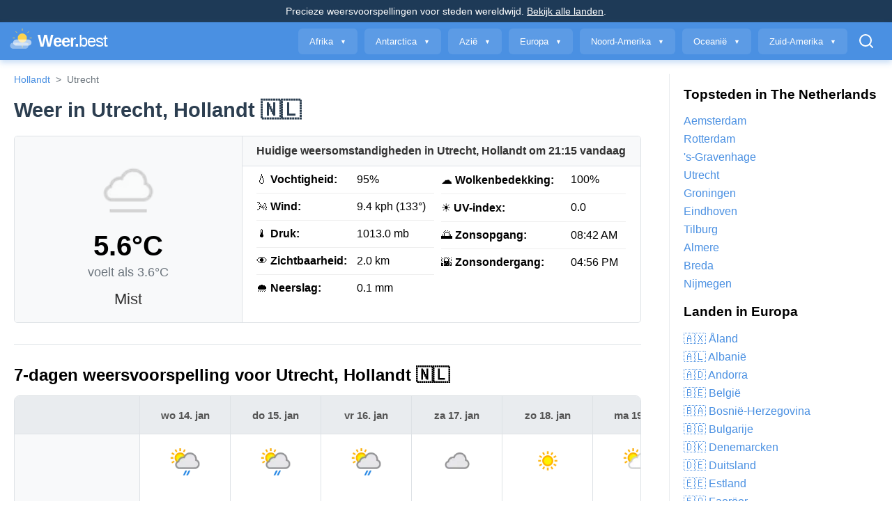

--- FILE ---
content_type: text/html; charset=utf-8
request_url: https://weer.best/nl/utrecht
body_size: 84906
content:

<!DOCTYPE html>
<html lang="nl">
<head>
    <meta charset="UTF-8">
    <meta name="viewport" content="width=device-width, initial-scale=1.0">
    <title>Weer in Utrecht, Hollandt - 7-daagse voorspelling & live omstandigheden</title>
	<script async data-id="101470432" src="//static.getclicky.com/js"></script>
	
	<!-- Google tag (gtag.js) -->
	<script async src="https://www.googletagmanager.com/gtag/js?id=G-P8L5YVFYFR"></script>
	<script>
	  window.dataLayer = window.dataLayer || [];
	  function gtag(){dataLayer.push(arguments);}
	  gtag('js', new Date());

	  gtag('config', 'G-P8L5YVFYFR');
	</script>

<script data-grow-initializer="">!(function(){window.growMe||((window.growMe=function(e){window.growMe._.push(e);}),(window.growMe._=[]));var e=document.createElement("script");(e.type="text/javascript"),(e.src="https://faves.grow.me/main.js"),(e.defer=!0),e.setAttribute("data-grow-faves-site-id","U2l0ZTpjNTUzYTFkNy04NGFmLTRlZjItYmZkNy1lNjViMGU1MmFjMjg=");var t=document.getElementsByTagName("script")[0];t.parentNode.insertBefore(e,t);})();</script>
	
	
    <meta name="description" content="Ontvang de nieuwste weersvoorspelling voor Utrecht, Hollandt. Bekijk live omstandigheden, een 7-daagse voorspelling, uurlijkse updates, luchtkwaliteitsindex en meer.">

	<!-- Open Graph / Facebook & Twitter Card Tags -->
    
    

    <meta property="og:title" content="Weer in Utrecht, Hollandt - 7-daagse voorspelling & live omstandigheden">
    <meta property="og:description" content="Ontvang de nieuwste weersvoorspelling voor Utrecht, Hollandt. Bekijk live omstandigheden, een 7-daagse voorspelling, uurlijkse updates, luchtkwaliteitsindex en meer.">
    <meta property="og:url" content="http://weer.best/nl/utrecht">
    <meta property="og:type" content="website">
    <meta property="og:site_name" content="Weer.best">
    <meta name="twitter:title" content="Weer in Utrecht, Hollandt - 7-daagse voorspelling & live omstandigheden">
    <meta name="twitter:description" content="Ontvang de nieuwste weersvoorspelling voor Utrecht, Hollandt. Bekijk live omstandigheden, een 7-daagse voorspelling, uurlijkse updates, luchtkwaliteitsindex en meer.">

    
    
    <meta property="og:image" content="http://weer.best/ogimage/het-weer-in-nl-utrecht.jpg">
    <meta name="twitter:card" content="summary_large_image">
    <meta name="twitter:image" content="http://weer.best/ogimage/het-weer-in-nl-utrecht.jpg">
    
    <!-- End Social Tags -->
	

    <script type="application/ld+json">
    {
      "@context": "https://schema.org",
      "@graph": [
        {
          "@type": "WebSite",
          "@id": "http://weer.best/#website",
          "url": "http://weer.best/",
          "name": "Weer.best"
        },
        {
          "@type": "WebPage",
          "url": "http://weer.best/nl/utrecht",
          "name": "Weer in Utrecht, Hollandt - 7-daagse voorspelling & live omstandigheden",
          "description": "Ontvang de nieuwste weersvoorspelling voor Utrecht, Hollandt. Bekijk live omstandigheden, een 7-daagse voorspelling, uurlijkse updates, luchtkwaliteitsindex en meer.",
          "isPartOf": {
            "@id": "http://weer.best/#website"
          }
        },
        {
          "@type": "City",
          "@id": "http://weer.best/nl/utrecht#city",
          "name": "Utrecht",
          "geo": {
            "@type": "GeoCoordinates",
            "latitude": "52.0908300",
            "longitude": "5.1222200"
          },
          "address": {
            "@type": "PostalAddress",
            "addressCountry": "NL"
          }
        },
        {
          "@type": "BreadcrumbList",
          "itemListElement": [
			  {
	            "@type": "ListItem",
	            "position": 1,
	            "name": "Hollandt",
	            "item": "http://weer.best/nl"
	          },
            {
              "@type": "ListItem",
              "position": 2,
              "name": "Utrecht",
              "item": "http://weer.best/nl/utrecht"
            }
          ]
        },
        {
          "@type": "WeatherObservation",
          "name": "Huidig weer in Utrecht",
          "location": {
            "@id": "http://weer.best/nl/utrecht#city"
          },
          "dateObserved": "2026-01-14T20:25:54.940661+00:00",
          "temperature": {
            "@type": "QuantitativeValue",
            "value": "5.6",
            "unitCode": "CEL"
          },
          "humidity": {
            "@type": "QuantitativeValue",
            "value": "95",
            "unitText": "%"
          },
          "windSpeed": {
            "@type": "QuantitativeValue",
            "value": "9.4",
            "unitText": "kph"
          },
          "weatherCondition": "Mist"
        }
        
        ,
        {
          "@type": "WeatherForecast",
          "name": "Weersvoorspelling voor Utrecht op wo 14. jan",
          "datePublished": "2026-01-14T20:25:54.940661+00:00",
          "date": "2026-01-14",
          "location": {
            "@id": "http://weer.best/nl/utrecht#city"
          },
          "temperature": {
            "minValue": "4.8",
            "maxValue": "7.0",
            "unitCode": "CEL"
          },
          "weatherCondition": "Plaatselijke regen in de omgeving"
        },
        
        {
          "@type": "WeatherForecast",
          "name": "Weersvoorspelling voor Utrecht op do 15. jan",
          "datePublished": "2026-01-14T20:25:54.940661+00:00",
          "date": "2026-01-15",
          "location": {
            "@id": "http://weer.best/nl/utrecht#city"
          },
          "temperature": {
            "minValue": "6.3",
            "maxValue": "8.8",
            "unitCode": "CEL"
          },
          "weatherCondition": "Plaatselijke regen in de omgeving"
        },
        
        {
          "@type": "WeatherForecast",
          "name": "Weersvoorspelling voor Utrecht op vr 16. jan",
          "datePublished": "2026-01-14T20:25:54.940661+00:00",
          "date": "2026-01-16",
          "location": {
            "@id": "http://weer.best/nl/utrecht#city"
          },
          "temperature": {
            "minValue": "6.2",
            "maxValue": "8.9",
            "unitCode": "CEL"
          },
          "weatherCondition": "Plaatselijke regen in de omgeving"
        },
        
        {
          "@type": "WeatherForecast",
          "name": "Weersvoorspelling voor Utrecht op za 17. jan",
          "datePublished": "2026-01-14T20:25:54.940661+00:00",
          "date": "2026-01-17",
          "location": {
            "@id": "http://weer.best/nl/utrecht#city"
          },
          "temperature": {
            "minValue": "4.1",
            "maxValue": "7.1",
            "unitCode": "CEL"
          },
          "weatherCondition": "Geheel bewolkt"
        },
        
        {
          "@type": "WeatherForecast",
          "name": "Weersvoorspelling voor Utrecht op zo 18. jan",
          "datePublished": "2026-01-14T20:25:54.940661+00:00",
          "date": "2026-01-18",
          "location": {
            "@id": "http://weer.best/nl/utrecht#city"
          },
          "temperature": {
            "minValue": "1.7",
            "maxValue": "7.3",
            "unitCode": "CEL"
          },
          "weatherCondition": "Zonnig"
        },
        
        {
          "@type": "WeatherForecast",
          "name": "Weersvoorspelling voor Utrecht op ma 19. jan",
          "datePublished": "2026-01-14T20:25:54.940661+00:00",
          "date": "2026-01-19",
          "location": {
            "@id": "http://weer.best/nl/utrecht#city"
          },
          "temperature": {
            "minValue": "-0.0",
            "maxValue": "3.6",
            "unitCode": "CEL"
          },
          "weatherCondition": "Gedeeltelijk bewolkt"
        },
        
        {
          "@type": "WeatherForecast",
          "name": "Weersvoorspelling voor Utrecht op di 20. jan",
          "datePublished": "2026-01-14T20:25:54.940661+00:00",
          "date": "2026-01-20",
          "location": {
            "@id": "http://weer.best/nl/utrecht#city"
          },
          "temperature": {
            "minValue": "-0.9",
            "maxValue": "3.2",
            "unitCode": "CEL"
          },
          "weatherCondition": "Gedeeltelijk bewolkt"
        }
        
      ]
    }
    </script>
    

	
    <style>
        /* Reset margins for headings within specific panels to prevent unexpected gaps */
        .current-conditions-panel .panel-title,
        .details-header {
            margin: 0; /* Remove default top/bottom margins */
        }

        /* Base styles (mobile first - single column layout) */
        .current-weather-flex-container {
            display: flex;
            flex-direction: column; /* Stacks panels by default */
            margin-bottom: 30px;
            border: 1px solid #dee2e6;
            border-radius: 5px;
            overflow: hidden; /* Ensures child borders/backgrounds stay within rounded corners */
        }

        .current-conditions-panel {
            background-color: #f8f9fa;
            text-align: center;
            padding: 20px;
            box-sizing: border-box;
            border-bottom: 1px solid #dee2e6; /* Separator when stacked for mobile */
        }

        .right-side-content { /* New container for everything on the right */
            display: flex;
            flex-direction: column; /* Stacks header above detail columns */
            flex: 1; /* Allows it to grow in larger screens */
            /* REMOVED: background-color: #ffffff; This was causing the gap */
            padding: 0; /* Padding handled by children now */
            box-sizing: border-box;
        }

        .details-header {
            background-color: #f8f9fa; /* Matches left panel header background */
            padding: 12px 20px; /* Top/bottom padding for the header text */
            text-align: left;
            border-bottom: 1px solid #dee2e6; /* Separates header from details below */
            font-weight: bold;
            color: #333;
            box-sizing: border-box;
        }

        .details-table-wrapper { /* New wrapper for the two detail columns */
            display: flex;
            flex-wrap: wrap; /* Allows columns to wrap on smaller screens */
            background-color: #ffffff; /* ADDED: Background for the details content */
            padding: 0 20px 20px 20px; /* IMPORTANT: Removed top padding here, kept side/bottom */
            box-sizing: border-box;
        }

        .weather-icon {
            width: 100px;
            height: 100px;
            display: block;
            margin: 0 auto 15px;
        }

        .temperature {
            font-size: 2.5em;
            font-weight: bold;
            margin: 0;
        }

        .feels-like {
            color: #6c757d;
            font-size: 1.1em;
            margin: 5px 0 15px;
        }

        .weather-description {
            font-size: 1.4em;
            margin: 0;
            color: #333;
        }

        .details-column {
            flex: 1; /* Each column takes equal space */
            min-width: 250px; /* Minimum width before wrapping/stacking */
        }

        .details-table {
            width: 100%;
            border-collapse: collapse;
        }

        .details-table td {
            padding: 10px 0; /* Adjust padding for cells */
            border-bottom: 1px solid #eee; /* Lighter border for internal table */
        }

        .details-table tr:last-child td {
            border-bottom: none; /* No border for the last row */
        }
        
        /* Media query for medium screens (e.g., 768px - two main columns) */
        @media (min-width: 768px) {
            .current-weather-flex-container {
                flex-direction: row; /* Side-by-side */
            }
            .current-conditions-panel {
                flex: 1; /* Takes one part of the available space */
                min-width: 280px; /* Ensure it doesn't get too small */
                border-right: 1px solid #dee2e6; /* Separator between left and right */
                border-bottom: none; /* Remove bottom border */
            }
            .right-side-content {
                flex: 2; /* Takes two parts of the available space */
                min-width: 320px; /* Ensure details panel doesn't get too small */
            }
            .details-table-wrapper {
                padding: 0 20px 20px 20px; /* Keep consistent padding on wider screens */
            }
            .details-column {
                padding-right: 10px; /* Space between the two detail columns */
            }
            .details-column:last-child {
                padding-right: 0;
            }
        }

        /* Media query for large screens (e.g., 992px - two detail columns side-by-side */
        @media (min-width: 992px) {
            .details-table-wrapper {
                flex-wrap: nowrap; /* Keep the two detail columns side-by-side */
                justify-content: flex-start; /* Align columns to the start */
            }
            .details-column {
                flex: 1; /* Ensure equal distribution within the details container */
                min-width: auto; /* Allow shrinking if necessary but prefer flex distribution */
                max-width: 50%; /* Prevent one column from taking too much space */
            }
        }
    </style>
    
	
	
	<style>
	    /* New AQI specific styles, aligned with existing weather component styles */
	    .aqi-container {
	        display: grid;
	        grid-template-columns: 1fr 1fr;
	        gap: 15px;
	        
	        margin: 0 auto;
	    }

	    .aqi-box {
	        background: #ffffff; /* White background for content */
	        border-radius: 5px; /* Rounded corners */
	        border: 1px solid #dee2e6; /* Border color */
	        overflow: hidden; /* Ensures child borders/backgrounds stay within rounded corners */
	        /* No box-shadow */
	    }

	    .aqi-header {
	        background-color: #f8f9fa; /* Header background color */
	        padding: 12px 20px; /* Padding similar to .details-header */
	        text-align: center;
	        border-bottom: 1px solid #dee2e6; /* Separator between header and content */
	        margin-bottom: 0; /* Remove default margin */
	    }

	    .aqi-title {
	        font-size: 1.2em; /* Slightly smaller title for header */
	        font-weight: 600;
	        color: #2c3e50;
	        margin-bottom: 4px; /* Adjust spacing */
	        margin-top: 0;
	    }

	    .aqi-subtitle {
	        font-size: 0.8em; /* Slightly smaller subtitle */
	        color: #7f8c8d;
	        margin-bottom: 0;
	    }

	    /* Content wrapper for padding */
	    .aqi-content-wrapper {
	        padding: 20px; /* Padding for the content inside the box */
	    }

	    .aqi-gradient-container {
	        position: relative;
	        width: 100%;
	        height: 25px; /* Height from aqi_gradient_bar macro */
	        border-radius: 5px; /* Rounded corners from aqi_gradient_bar macro */
	        overflow: hidden;
	        margin: 15px 0; /* Adjusted margin */
	        /* No box-shadow */
	    }

	    .aqi-us-epa-gradient {
	        background: linear-gradient(to right, #00FF00 0%, #FFA500 33%, #FF0000 66%, #800000 100%);
	    }

	    .aqi-gb-defra-gradient {
	        background: linear-gradient(to right, #00FF00 0%, #FFA500 33%, #FF0000 66%, #800000 100%);
	    }

	    .aqi-indicator {
	        position: absolute;
	        top: 50%;
	        transform: translateY(-50%);
	        width: 16px; /* Width from aqi_gradient_bar macro */
	        height: 16px; /* Height from aqi_gradient_bar macro */
	        background-color: rgba(255, 255, 255, 0.8); /* White translucent */
	        border: 1px solid rgba(0, 0, 0, 0.5); /* Border from aqi_gradient_bar macro */
	        border-radius: 50%; /* Make it round */
	        display: flex;
	        align-items: center;
	        justify-content: center;
	        font-size: 0.7em;
	        font-weight: bold;
	        color: #333;
	        z-index: 10;
	        /* No filter/shadow */
	    }

	    .aqi-scale {
	        display: flex;
	        justify-content: space-between;
	        margin-top: 8px;
	        font-size: 0.85em; /* Slightly larger scale labels */
	        color: #7f8c8d;
	    }

	    .aqi-info {
	        text-align: center;
	        margin-top: 16px;
	        padding-top: 10px; /* Add some padding above */
	        border-top: 1px solid #eee; /* Light separator line */
	    }

	    .aqi-level {
	        font-size: 1.1em;
	        font-weight: 600;
	        margin-bottom: 4px;
	        margin-top: 0; /* Remove default margin */
	    }

	    .aqi-description {
	        font-size: 0.9em;
	        color: #7f8c8d;
	        margin-bottom: 0; /* Remove default margin */
	    }

	    /* Color coding for different levels */
	    .aqi-level-good { color: #27ae60; }
	    .aqi-level-moderate { color: #f39c12; }
	    .aqi-level-unhealthy-sensitive { color: #e67e22; }
	    .aqi-level-unhealthy { color: #e74c3c; }
	    .aqi-level-very-unhealthy { color: #8e44ad; }
	    .aqi-level-hazardous { color: #7e0023; }

	    /* New style for HR separator */
	    .separator-line {
	        border: 0;
	        height: 1px;
	        background-color: #dee2e6;
	        margin: 30px 0; /* Padding top and bottom */
	    }

	    @media (max-width: 768px) {
	        .aqi-container {
	            grid-template-columns: 1fr;
	            gap: 20px;
	        }
	    }
		
		
		
		
        /* NEW CSS for the horizontally scrollable 7-day forecast with fixed keys */
          .daily-forecast-wrapper {
              display: flex;
              border: 1px solid #dee2e6;
              border-radius: 8px;
              overflow: hidden; /* Contains children, especially the scrollbar */
              margin-bottom: 30px;
              background-color: #ffffff; /* Ensures continuous background across fixed/scrollable */
          }

          .daily-forecast-fixed-keys {
              flex-shrink: 0; /* Prevent this column from shrinking */
              width: 180px; /* Fixed width for the keys column */
              background-color: #f8f9fa; /* Slightly different background for the fixed part */
              padding: 0; /* Padding will be on list items */
              border-right: 1px solid #dee2e6;
              box-sizing: border-box;
              display: flex;
              flex-direction: column;
              justify-content: flex-start; /* Align content to the top */
          }

          .daily-forecast-fixed-keys ul {
              list-style: none;
              padding: 0;
              margin: 0;
              display: flex;
              flex-direction: column;
              flex-grow: 1; /* Allow ul to grow to fill parent height */
              /* Align all list items to stretch and fill available vertical space */
              align-items: stretch;
          }

          .daily-forecast-fixed-keys li {
              padding: 8px 15px; /* Adjust padding for keys */
              font-weight: 600;
              color: #333;
              border-bottom: 1px dashed #eee; /* Light separator */
              display: flex;
              align-items: center; /* Vertical center */
              text-align: left; /* Align text to left */
              min-height: 45px; /* Base height for most rows */
          }

          .daily-forecast-fixed-keys li:first-child { /* Date header */
               min-height: 55px; /* Slightly taller for header */
               font-weight: bold;
               background-color: #e9ecef; /* Header background color */
               border-bottom: 1px solid #dee2e6; /* Solid border for header */
          }

          .daily-forecast-fixed-keys li.condition-icon-key {
              min-height: 80px; /* Taller for condition icon */
			  border-bottom: none;
          }

          .daily-forecast-fixed-keys li.condition-text-key {
              min-height: 80px; /* Taller for condition text, keeping symmetry */
          }

          .daily-forecast-fixed-keys li:last-child {
              border-bottom: none; /* No border for the last key */
          }

          .daily-forecast-scroll-area {
              flex-grow: 1; /* Allow this area to take remaining space */
              overflow-x: auto; /* Enable horizontal scrolling */
              -webkit-overflow-scrolling: touch; /* Smooth scrolling on iOS */
              padding-bottom: 15px; /* Space for scrollbar */
          }

          .daily-forecast-cards-container {
              display: flex;
              flex-wrap: nowrap; /* Keep cards in a single row */
              /* Ensure children (cards) stretch to fill the height of this container */
              align-items: stretch;
              height: 100%; /* Important for vertical alignment */
              min-width: fit-content; /* Allow container to grow with cards */
          }

          .daily-forecast-card-new {
              flex: 0 0 auto; /* Do not grow, do not shrink */
              width: 130px; /* Fixed width for each daily forecast column */
              padding: 0; /* Padding will be on card items */
              border-right: 1px solid #dee2e6; /* Solid border for cards, matching the image */
              text-align: center;
              box-sizing: border-box;
              display: flex;
              flex-direction: column;
              justify-content: flex-start; /* Align content to the top */
			  
          }

          .daily-forecast-card-new:last-child {
              border-right: none; /* No border for the last card */
          }

          .daily-forecast-card-new .card-item {
              padding: 8px 5px; /* Vertical padding for data values */
              color: #555;
              border-bottom: 1px dashed #eee; /* Light separator */
              display: flex;
              align-items: center; /* Vertical center */
              justify-content: center; /* Horizontal center for values */
              min-height: 45px; /* Base height for most rows, match fixed keys */
              font-size: 0.95em; /* Slightly smaller font for values */
          }

          .daily-forecast-card-new .card-item:first-child { /* Date item */
              min-height: 55px; /* Match header height */
              font-weight: bold;
              background-color: #ffffff; /* White background for the date cell */
              border-bottom: 1px solid #dee2e6; /* Solid border for date cell */
			  background-color: #e9ecef;
          }

          .daily-forecast-card-new .card-item.condition-icon-cell {
              min-height: 80px; /* Match condition key height */
              /* ADDED: Remove bottom border for the icon cell */
              border-bottom: none;
			  border-bottom: none;
              flex-direction: column; /* Stack image and text vertically */
              justify-content: center;
          }

          .daily-forecast-card-new .card-item.condition-text-cell {
              min-height: 80px; /* Match condition key height */
              flex-direction: column; /* Stack image and text vertically */
              justify-content: center;
          }

          .daily-forecast-card-new .condition-icon-small {
              width: 50px;
              height: 50px;
              margin-bottom: 5px; /* Space between icon and text */
              display: block; /* Ensure it takes its own line for stacking */
              margin-left: auto; /* Center image */
              margin-right: auto; /* Center image */
          }

          .daily-forecast-card-new .card-item:last-child {
              border-bottom: none;
          }

          /* Responsive adjustments for smaller screens */
          @media (max-width: 767px) {
              .daily-forecast-fixed-keys {
                  width: 100px; /* Smaller width for keys on small screens */
              }
              .daily-forecast-fixed-keys li {
                  padding: 6px 8px; /* Reduce padding */
                  min-height: 35px; /* Smaller min-height */
                  font-size: 0.85em;
              }
              .daily-forecast-fixed-keys li:first-child {
                  min-height: 45px;
              }
              .daily-forecast-fixed-keys li.condition-icon-key,
              .daily-forecast-fixed-keys li.condition-text-key {
                  min-height: 70px; /* Adjust taller height */
              }

              .daily-forecast-card-new {
                  width: 100px; /* Smaller width for cards on small screens */
              }
              .daily-forecast-card-new .card-item {
                  padding: 6px 3px; /* Reduce padding */
                  min-height: 35px; /* Match key height */
                  font-size: 0.8em;
              }
              .daily-forecast-card-new .card-item:first-child {
                  min-height: 45px;
              }
              .daily-forecast-card-new .card-item.condition-icon-cell,
              .daily-forecast-card-new .card-item.condition-text-cell {
                  min-height: 70px; /* Match key height */
              }
              .daily-forecast-card-new .condition-icon-small {
                  width: 35px;
                  height: 35px;
              }
          }
		  
		  
		  .section-narrow {
		    width: 100%;
		    max-width: clamp(320px, 92vw, 1090px);     /* tweak to taste (e.g., 840px / 1080px) */
		    margin-inline: auto;  /* center horizontally */
		  }
		  
		  
          /* CSS for the auto-adjusting related cities grid */
          .related-cities-grid {
              display: grid;
              grid-template-columns: repeat(auto-fit, minmax(200px, 1fr));
              gap: 8px; /* Sets the spacing between the city buttons */
          }

          /* Style for the links to ensure they fill the grid cell and are left-aligned */
          .related-cities-grid a {
              display: block;
              width: 100%;
              text-align: left; /* Text is now aligned to the left */
              /* Optional but recommended padding */
              padding-left: 0px;
              padding-right: 12px;
          }
		  .hidden-text-prefix {
		          display: none;
		      }
		  
		  
  	</style>
	

	
	
    
        <meta name="robots" content="index, follow, max-snippet:-1, max-image-preview:large">
    


	
	        <link rel="canonical" href="https://weer.best/nl/utrecht">
	

		
    
	<link rel="icon" type="image/svg+xml" href="/static/favicon.svg">
	
	
	<link rel="apple-touch-icon" href="/static/apple-touch-icon.png">

	<link rel="icon" type="image/png" sizes="32x32" href="/static/favicon-32x32.png">
	<link rel="icon" type="image/png" sizes="16x16" href="/static/favicon-16x16.png">


	<link rel="manifest" href="/static/site.webmanifest">


	<meta name="theme-color" content="#ffffff">
	
	<link rel="icon" href="/static/favicon.ico">

	<link rel="apple-touch-icon" href="/static/favicon.svg">

	
    <!-- JSON-LD Schema for the Website -->
    <script type="application/ld+json">
    {
      "@context": "https://schema.org",
      "@type": "WebSite",
      "name": "Weer.best",
      "url": "http://weer.best/",
      "potentialAction": {
        "@type": "SearchAction",
        "target": {
          "@type": "EntryPoint",
          "urlTemplate": "http://weer.best/search/search?q=%7Bsearch_term_string%7D"
        },
        "query-input": "required name=search_term_string"
      }
    }
    </script>

    <style>
		h1 {
		  font-size: 1.8rem;  /* Example: A large, prominent size for desktops */
		  font-weight: 700;   /* A standard bold weight for headings */
		  color: #2c3e50;      /* A dark, clean color for better readability */
		  
		  line-height: 1.2;     /* Improves readability for multi-line headings */
		}

		/* 2. Style for mobile devices (screens 768px wide or smaller) */
		@media (max-width: 768px) {
		  h1 {
		    font-size: 1.3rem; /* A smaller, more suitable size for mobile screens */
		    
		  }
		}
		
		a,
		a:visited {
		  color: #4A90E2; /* This is the blue color used in your sidebar */
		  text-decoration: none;
		}
		a:hover {
		  color: #2E5A87; /* A darker blue for the hover state */
		  text-decoration: underline; /* Optional: A common and helpful hover effect */
		}
		
		
        /* General Layout */
        *, *::before, *::after { box-sizing: border-box; }
        body { 
            font-family: "SF Pro Text", "SF Pro Icons", "Helvetica Neue", Helvetica, Arial, sans-serif; 
            margin: 0; 
            background-color: #FFFFFF;
            display: flex; flex-direction: column; min-height: 100vh;
        }
        body.overlay-active { overflow: hidden; }

        /* Top Bar */
        .top-bar {
            background-color: #1E3A57;
            color: white;
            padding: 8px 20px;
            text-align: center;
            font-size: 14px;
        }
        .top-bar p { margin: 0; }

        /* Header Area */
        .header-container { position: relative; z-index: 1100; }
        .header { 
            background: #4A90E2; padding: 5px 10px; box-shadow: 0 4px 8px rgba(74, 144, 226, 0.3); 
            display: flex; align-items: center; justify-content: space-between;
        }
        .site-title { display: flex; align-items: center; text-decoration: none; flex-shrink: 0; }
        .header-logo { width: 44px; height: 44px; }
        .site-title-text {
            font-size: 24px; font-weight: 600; font-family: "SF Pro Display", sans-serif;
            color: #FFFFFF; text-decoration: none; letter-spacing: -0.04em;
        }
        .site-title-light {
            font-weight: 100;
        }

        /* Desktop Navigation */
        .desktop-nav { display: flex; align-items: center; justify-content: flex-end; flex-grow: 1; }
        .desktop-menu { display: flex; list-style: none; margin: 0; padding: 0; align-items: center; }
        .desktop-menu > li { margin-left: 10px; }
        .desktop-menu-toggle { 
            display: block; padding: 10px 15px; text-decoration: none; color: #FFFFFF; 
            background-color: rgba(255,255,255,0.1); border-radius: 6px; white-space: nowrap;
            font-weight: 500; transition: all 0.2s ease; border: 1px solid transparent; cursor: pointer;
        }
        .desktop-menu-toggle:hover, .desktop-menu-toggle.active { background-color: #5BA0F2; border-color: rgba(255,255,255,0.4); }
        .arrow { font-size: 0.7em; vertical-align: middle; margin-left: 6px; }
        .search-icon-btn { background: none; border: none; cursor: pointer; padding: 10px 15px; color: white; display: flex; align-items: center; border-radius: 6px; transition: all 0.2s ease;}
        .search-icon-btn:hover, .search-icon-btn.active { background-color: #5BA0F2; }
        
        /* Desktop Overlay / Mega Menu */
        #page-overlay {
            position: fixed; top: 0; left: 0; width: 100%; height: 100%;
            background: rgba(0,0,0,0.5); z-index: 1090;
            opacity: 0; visibility: hidden; transition: opacity 0.3s, visibility 0s 0.3s;
        }
        #page-overlay.active { opacity: 1; visibility: visible; transition: opacity 0.3s; }
        
        /* START: MODIFIED CSS FOR MEGA MENU */
        #desktop-overlay-content-container {
            position: relative;
            top: 100%; /* Position it right below the header */
            left: 0;
            width: 100%;
            z-index: 1099; 
            pointer-events: none; /* Allows clicks to go through when it's not active */
        }

		.desktop-overlay-content {
		    position: absolute; /* Take the panel out of the document flow */
		    top: 0;
		    left: 0;
		    width: 100%;
		    background: #f8f9fa;
		    opacity: 0;
		    visibility: hidden;
		    transform: translateY(-10px); /* Add a slight upward movement effect */
		    overflow-y: auto;
		    max-height: 70vh; /* Keep this for scrollability on tall content */
		    transition: opacity 0.3s ease, transform 0.3s ease, visibility 0s 0.3s;
		    pointer-events: none; /* Add this to be safe */
		}

		.desktop-overlay-content.active {
		    opacity: 1;
		    visibility: visible;
		    transform: translateY(0); /* Move it to its final position */
		    transition: opacity 0.3s ease, transform 0.3s ease;
		    pointer-events: auto; /* Make it clickable when active */
		    border-bottom: 1px solid #ddd;
		}
		/* END: MODIFIED CSS FOR MEGA MENU */

        .desktop-overlay-inner {
             padding: 2rem;
             margin: 0 auto;
             max-width: 1200px;
        }
        .overlay-countries-list {
            display: grid; grid-template-columns: repeat(auto-fill, minmax(180px, 1fr));
            gap: 1rem; list-style: none; padding: 0; margin: 0;
        }
        .overlay-countries-list a { 
            text-decoration: none; color: #333; font-weight: 500; 
            padding: 5px 10px; /* Updated padding */
            display: block; border-radius: 4px;
        }
        .overlay-countries-list a:hover { background: #e9ecef; color: #0056b3; }

        .overlay-search-form { display: flex; max-width: 800px; margin: 0 auto; padding: 2rem 0; }
        .overlay-search-form input {
            flex-grow: 1; font-size: 1.5rem; padding: 1rem; border-radius: 8px 0 0 8px;
            border: 1px solid #ccc; border-right: none;
        }
        .overlay-search-form input:focus { outline: 2px solid #4A90E2; }
        .overlay-search-form button {
            font-size: 1.5rem; padding: 1rem 2rem; border-radius: 0 8px 8px 0;
            border: none; background: #2E5A87; color: white; cursor: pointer;
        }

        /* Main Content Area */
		.main-container {
		    display: grid;
		    grid-template-columns: 1fr 300px; /* Flexible content area, 300px sidebar */
		    gap: 40px;                        /* Space between content and sidebar */
		    margin: 0 auto;
		    padding: 20px;
		    max-width: 1400px;
		    width: 100%;
		    flex: 1; /* This is for the parent body flexbox, it should remain */
		}
        .content {  min-width: 0;}
        .sidebar { 
            
            border-left: 1px solid #e9ecef; padding-left: 20px;
        }
        .sidebar-heading { margin-top: 20px; color: #2E5A87; font-size: 18px; font-weight: 600; border-bottom: 2px solid #4A90E2; padding-bottom: 8px; }
        .sidebar-heading:first-child { margin-top: 0; }
        .sidebar-list { list-style: none; padding: 0; margin-bottom: 20px;}
        .sidebar-list li { margin-bottom: 8px; }
        .sidebar-list a { color: #4A90E2; text-decoration: none; font-weight: 500; }
        .sidebar-list a:hover { color: #2E5A87; }
        .sidebar-list li.sidebar-section-header { 
            font-weight: bold; 
            color: #333; 
            margin-top: 15px;
            margin-bottom: 10px;
            padding-bottom: 5px;
            border-bottom: 1px solid #ddd;
        }


        /* ================= START: FOOTER STYLES ================= */
        .footer { 
            background: #1E3A57; 
            color: #f8f9fa; 
            padding: 40px 20px; 
            margin-top: auto; 
        }
        .footer-container {
            max-width: 1200px;
            margin: 0 auto;
            display: grid;
            grid-template-columns: repeat(auto-fit, minmax(250px, 1fr));
            gap: 30px;
        }
        .footer-section h3 {
            font-size: 18px;
            font-weight: 600;
            color: #FFFFFF;
            margin-bottom: 15px;
            border-bottom: 1px solid #4A90E2;
            padding-bottom: 10px;
        }
        .footer-section ul {
            list-style: none;
            padding: 0;
            margin: 0;
        }
        .footer-section ul li {
            margin-bottom: 10px;
        }
        .footer-section ul a {
            color: #e9ecef;
            text-decoration: none;
            font-weight: 500;
            transition: color 0.2s;
        }
        .footer-section ul a:hover {
            color: #FCD34D;
            text-decoration: underline;
        }
        .footer-bottom {
            text-align: center;
            margin-top: 40px;
            padding-top: 20px;
            border-top: 1px solid #2E5A87;
            font-size: 14px;
            color: #adb5bd;
        }
        /* ================== END: FOOTER STYLES ================== */


        /* --- MOBILE --- */
        .mobile-header-icons, .mobile-menu-overlay { display: none; }
        .mobile-search-box {
            display: block; position: absolute; top: 100%; left: 0; width: 100%;
            background: #3f86d4;
            overflow: hidden; max-height: 0; padding: 0 15px; opacity: 0;
            transition: max-height 0.35s ease-out, padding 0.35s ease-out, opacity 0.3s ease-in-out;
        }

        @media (max-width: 768px) {
			.top-bar-location-prefix {
			    display: none;
			}
            .desktop-nav { display: none; } 
            .mobile-header-icons { display: flex; align-items: center; gap: 15px; }
            .main-container { grid-template-columns: 1fr; gap: 20px;  }
            .content { padding-right: 0; }
            .sidebar { width: 100%; margin-top: 20px; order: 2; border-left: none; padding-left: 0; border-top: 1px solid #e9ecef; padding-top: 20px; }
            
            .hamburger-btn, .mobile-search-btn { background: none; border: none; color: white; font-size: 28px; cursor: pointer; padding: 0; }
            
            .mobile-search-box.active { max-height: 100px; padding: 15px; opacity: 1; }
            .mobile-search-box form { display: flex; }
            .mobile-search-box input { flex-grow: 1; border: 1px solid #2E5A87; border-radius: 6px 0 0 6px; font-size: 16px; padding: 10px 12px; }
            .mobile-search-box button { padding: 10px 15px; border: none; background: #2E5A87; color: white; border-radius: 0 6px 6px 0; }

            .mobile-menu-overlay {
                display: flex; position: fixed; top: 0; left: -100%; width: 100%; height: 100%;
                background: #2E5A87; color: white; z-index: 10000;
                transition: left 0.3s ease-in-out; flex-direction: column;
            }
            .mobile-menu-overlay.active { left: 0; }
            .mobile-menu-header { display: flex; justify-content: space-between; align-items: center; padding: 15px 20px; background: #1E3A57; }
            .mobile-menu-title { font-size: 20px; font-weight: 600; }
            .mobile-menu-close-btn { background: none; border: none; color: white; font-size: 32px; cursor: pointer; }
            
            .mobile-menu-content { flex-grow: 1; overflow-y: auto; }
            .mobile-menu-panel { display: none; animation: fadeIn 0.3s; }
            .mobile-menu-panel.active { display: block; }
            .mobile-menu-content ul { list-style: none; padding: 0; margin: 0; }
            .mobile-menu-content li a { display: block; padding: 18px 20px; text-decoration: none; color: white; border-bottom: 1px solid #4A90E2; font-size: 18px; }
            .mobile-menu-content .continent-link { display: flex; justify-content: space-between; align-items: center; }
            .continent-arrow { font-weight: bold; }
            .mobile-menu-back-btn { font-weight: bold; color: #FCD34D; }

            @keyframes fadeIn { from { opacity: 0; } to { opacity: 1; } }
			
            .content {
                padding-right: 0;
                min-width: 0;
            }
        }
		
		.site-title:hover {
		    text-decoration: none;
		}
		
    </style>
<!-- Matomo -->
<script>
  var _paq = window._paq = window._paq || [];
  /* tracker methods like "setCustomDimension" should be called before "trackPageView" */
  _paq.push(['trackPageView']);
  _paq.push(['enableLinkTracking']);
  (function() {
    var u="//tracking.weer.best/";
    _paq.push(['setTrackerUrl', u+'matomo.php']);
    _paq.push(['setSiteId', '694']);
    var d=document, g=d.createElement('script'), s=d.getElementsByTagName('script')[0];
    g.async=true; g.src=u+'matomo.js'; s.parentNode.insertBefore(g,s);
  })();
</script>
<!-- End Matomo Code -->
</head>
<body>
    <div class="top-bar">
        <div id="top-bar-weather-container">
            <p>Precieze weersvoorspellingen<span class="top-bar-location-prefix"> voor steden wereldwijd</span>. <a href="/countries" style="color: white; text-decoration: underline;">Bekijk alle landen</a>.</p>
        </div>
    </div>
    <div class="header-container">
        <header class="header">
            <a href="/" class="site-title">
                <svg class="header-logo" viewBox="0 0 200 200" fill="none" xmlns="http://www.w3.org/2000/svg">
                    <circle cx="100" cy="80" r="30" fill="#FCD34D"></circle>
                    <g>
                        <path d="M100 30v-10M100 140v-10M150 80h10M40 80h10" stroke="#FCD34D" stroke-width="4" stroke-linecap="round"></path>
                        <path d="M135 45l7-7M58 122l7-7M135 115l7 7M58 38l7 7" stroke="#FCD34D" stroke-width="4" stroke-linecap="round"></path>
                    </g>
                    <path d="M160 110c0 11-9 20-20 20H60c-11 0-20-9-20-20 0-11 9-20 20-20h80c11 0 20 9 20 20z" fill="#FFFFFF" fill-opacity="0.6"></path>
                    <path d="M140 130c0 11-9 20-20 20H40c-11 0-20-9-20-20 0-11 9-20 20-20h80c11 0 20 9 20 20z" fill="#FFFFFF" fill-opacity="0.4"></path>
                </svg>
                <span class="site-title-text">
                    
                    
                        
                        Weer.<span class="site-title-light">best</span>
                    
                </span>
            </a>

            <nav class="desktop-nav">
                <ul class="desktop-menu">
                    
                        <li>
                            <button class="desktop-menu-toggle" data-target-id="continent-1" data-type="menu" title="Weer in Afrika">
                                Afrika <span class="arrow">▼</span>
                            </button>
                        </li>
                    
                        <li>
                            <button class="desktop-menu-toggle" data-target-id="continent-2" data-type="menu" title="Weer in Antarctica">
                                Antarctica <span class="arrow">▼</span>
                            </button>
                        </li>
                    
                        <li>
                            <button class="desktop-menu-toggle" data-target-id="continent-3" data-type="menu" title="Weer in Azië">
                                Azië <span class="arrow">▼</span>
                            </button>
                        </li>
                    
                        <li>
                            <button class="desktop-menu-toggle" data-target-id="continent-4" data-type="menu" title="Weer in Europa">
                                Europa <span class="arrow">▼</span>
                            </button>
                        </li>
                    
                        <li>
                            <button class="desktop-menu-toggle" data-target-id="continent-5" data-type="menu" title="Weer in Noord-Amerika">
                                Noord-Amerika <span class="arrow">▼</span>
                            </button>
                        </li>
                    
                        <li>
                            <button class="desktop-menu-toggle" data-target-id="continent-6" data-type="menu" title="Weer in Oceanië">
                                Oceanië <span class="arrow">▼</span>
                            </button>
                        </li>
                    
                        <li>
                            <button class="desktop-menu-toggle" data-target-id="continent-7" data-type="menu" title="Weer in Zuid-Amerika">
                                Zuid-Amerika <span class="arrow">▼</span>
                            </button>
                        </li>
                    
                </ul>
                <button class="search-icon-btn" aria-label="Open Zoeken" data-target-id="search" data-type="search">
                     <svg xmlns="http://www.w3.org/2000/svg" width="24" height="24" viewBox="0 0 24 24" fill="none" stroke="currentColor" stroke-width="2" stroke-linecap="round" stroke-linejoin="round"><circle cx="11" cy="11" r="8"></circle><line x1="21" y1="21" x2="16.65" y2="16.65"></line></svg>
                </button>
            </nav>

            <div class="mobile-header-icons">
                 <button class="mobile-search-btn" aria-label="Zoekbalk Aan/Uit">
                    <svg xmlns="http://www.w3.org/2000/svg" width="24" height="24" viewBox="0 0 24 24" fill="none" stroke="currentColor" stroke-width="2" stroke-linecap="round" stroke-linejoin="round"><circle cx="11" cy="11" r="8"></circle><line x1="21" y1="21" x2="16.65" y2="16.65"></line></svg>
                 </button>
                <button class="hamburger-btn" aria-label="Menu Aan/Uit">
                    <span class="icon-open">☰</span>
                </button>
            </div>
        </header>

        <!-- START: New Pre-rendered Mega Menu -->
        <div id="desktop-overlay-content-container">
            
                <div id="continent-1" class="desktop-overlay-content">
                    <div class="desktop-overlay-inner">
                        <ul class="overlay-countries-list">
                            
                                <li>
                                    <a href="/dz" title="Weer in Algerije">
                                        🇩🇿 Algerije
                                    </a>
                                </li>
                            
                                <li>
                                    <a href="/ao" title="Weer in Angola">
                                        🇦🇴 Angola
                                    </a>
                                </li>
                            
                                <li>
                                    <a href="/bj" title="Weer in Benin">
                                        🇧🇯 Benin
                                    </a>
                                </li>
                            
                                <li>
                                    <a href="/bw" title="Weer in Botswana">
                                        🇧🇼 Botswana
                                    </a>
                                </li>
                            
                                <li>
                                    <a href="/bf" title="Weer in Burkina Faso">
                                        🇧🇫 Burkina Faso
                                    </a>
                                </li>
                            
                                <li>
                                    <a href="/bi" title="Weer in Burundi">
                                        🇧🇮 Burundi
                                    </a>
                                </li>
                            
                                <li>
                                    <a href="/cf" title="Weer in Centraal-Afrikaanse Republiek">
                                        🇨🇫 Centraal-Afrikaanse Republiek
                                    </a>
                                </li>
                            
                                <li>
                                    <a href="/km" title="Weer in Comoren">
                                        🇰🇲 Comoren
                                    </a>
                                </li>
                            
                                <li>
                                    <a href="/cg" title="Weer in Congo-Brazzaville">
                                        🇨🇬 Congo-Brazzaville
                                    </a>
                                </li>
                            
                                <li>
                                    <a href="/cd" title="Weer in Congo-Kinshasa">
                                        🇨🇩 Congo-Kinshasa
                                    </a>
                                </li>
                            
                                <li>
                                    <a href="/dj" title="Weer in Djibouti">
                                        🇩🇯 Djibouti
                                    </a>
                                </li>
                            
                                <li>
                                    <a href="/eg" title="Weer in Egypte">
                                        🇪🇬 Egypte
                                    </a>
                                </li>
                            
                                <li>
                                    <a href="/gq" title="Weer in Equatoriaal-Guinea">
                                        🇬🇶 Equatoriaal-Guinea
                                    </a>
                                </li>
                            
                                <li>
                                    <a href="/er" title="Weer in Eritrea">
                                        🇪🇷 Eritrea
                                    </a>
                                </li>
                            
                                <li>
                                    <a href="/sz" title="Weer in Eswatini">
                                        🇸🇿 Eswatini
                                    </a>
                                </li>
                            
                                <li>
                                    <a href="/et" title="Weer in Ethiopië">
                                        🇪🇹 Ethiopië
                                    </a>
                                </li>
                            
                                <li>
                                    <a href="/ga" title="Weer in Gabon">
                                        🇬🇦 Gabon
                                    </a>
                                </li>
                            
                                <li>
                                    <a href="/gm" title="Weer in Gambia">
                                        🇬🇲 Gambia
                                    </a>
                                </li>
                            
                                <li>
                                    <a href="/gh" title="Weer in Ghana">
                                        🇬🇭 Ghana
                                    </a>
                                </li>
                            
                                <li>
                                    <a href="/gn" title="Weer in Guinee">
                                        🇬🇳 Guinee
                                    </a>
                                </li>
                            
                                <li>
                                    <a href="/gw" title="Weer in Guinee-Bissau">
                                        🇬🇼 Guinee-Bissau
                                    </a>
                                </li>
                            
                                <li>
                                    <a href="/ci" title="Weer in Ivoorkust">
                                        🇨🇮 Ivoorkust
                                    </a>
                                </li>
                            
                                <li>
                                    <a href="/cv" title="Weer in Kaapverdië">
                                        🇨🇻 Kaapverdië
                                    </a>
                                </li>
                            
                                <li>
                                    <a href="/cm" title="Weer in Kameroen">
                                        🇨🇲 Kameroen
                                    </a>
                                </li>
                            
                                <li>
                                    <a href="/ke" title="Weer in Kenia">
                                        🇰🇪 Kenia
                                    </a>
                                </li>
                            
                                <li>
                                    <a href="/ls" title="Weer in Lesotho">
                                        🇱🇸 Lesotho
                                    </a>
                                </li>
                            
                                <li>
                                    <a href="/lr" title="Weer in Liberia">
                                        🇱🇷 Liberia
                                    </a>
                                </li>
                            
                                <li>
                                    <a href="/ly" title="Weer in Libische Arabische Republiek">
                                        🇱🇾 Libische Arabische Republiek
                                    </a>
                                </li>
                            
                                <li>
                                    <a href="/mg" title="Weer in Madagaskar">
                                        🇲🇬 Madagaskar
                                    </a>
                                </li>
                            
                                <li>
                                    <a href="/mw" title="Weer in Malawi">
                                        🇲🇼 Malawi
                                    </a>
                                </li>
                            
                                <li>
                                    <a href="/ml" title="Weer in Mali">
                                        🇲🇱 Mali
                                    </a>
                                </li>
                            
                                <li>
                                    <a href="/ma" title="Weer in Marokko">
                                        🇲🇦 Marokko
                                    </a>
                                </li>
                            
                                <li>
                                    <a href="/mr" title="Weer in Mauritanië">
                                        🇲🇷 Mauritanië
                                    </a>
                                </li>
                            
                                <li>
                                    <a href="/mu" title="Weer in Mauritius">
                                        🇲🇺 Mauritius
                                    </a>
                                </li>
                            
                                <li>
                                    <a href="/yt" title="Weer in Mayotte">
                                        🇾🇹 Mayotte
                                    </a>
                                </li>
                            
                                <li>
                                    <a href="/mz" title="Weer in Mozambique">
                                        🇲🇿 Mozambique
                                    </a>
                                </li>
                            
                                <li>
                                    <a href="/na" title="Weer in Namibië">
                                        🇳🇦 Namibië
                                    </a>
                                </li>
                            
                                <li>
                                    <a href="/ne" title="Weer in Niger">
                                        🇳🇪 Niger
                                    </a>
                                </li>
                            
                                <li>
                                    <a href="/ng" title="Weer in Nigeria">
                                        🇳🇬 Nigeria
                                    </a>
                                </li>
                            
                                <li>
                                    <a href="/ug" title="Weer in Oeganda">
                                        🇺🇬 Oeganda
                                    </a>
                                </li>
                            
                                <li>
                                    <a href="/rw" title="Weer in Rwanda">
                                        🇷🇼 Rwanda
                                    </a>
                                </li>
                            
                                <li>
                                    <a href="/re" title="Weer in Réunion">
                                        🇷🇪 Réunion
                                    </a>
                                </li>
                            
                                <li>
                                    <a href="/sn" title="Weer in Senegal">
                                        🇸🇳 Senegal
                                    </a>
                                </li>
                            
                                <li>
                                    <a href="/sc" title="Weer in Seychellen">
                                        🇸🇨 Seychellen
                                    </a>
                                </li>
                            
                                <li>
                                    <a href="/sl" title="Weer in Sierra Leone">
                                        🇸🇱 Sierra Leone
                                    </a>
                                </li>
                            
                                <li>
                                    <a href="/sh" title="Weer in Sint-Helena">
                                        🇸🇭 Sint-Helena
                                    </a>
                                </li>
                            
                                <li>
                                    <a href="/sd" title="Weer in Soedan">
                                        🇸🇩 Soedan
                                    </a>
                                </li>
                            
                                <li>
                                    <a href="/so" title="Weer in Somalië">
                                        🇸🇴 Somalië
                                    </a>
                                </li>
                            
                                <li>
                                    <a href="/st" title="Weer in São Tomé and Príncipe">
                                        🇸🇹 São Tomé and Príncipe
                                    </a>
                                </li>
                            
                                <li>
                                    <a href="/tz" title="Weer in Tanzania">
                                        🇹🇿 Tanzania
                                    </a>
                                </li>
                            
                                <li>
                                    <a href="/tg" title="Weer in Togo">
                                        🇹🇬 Togo
                                    </a>
                                </li>
                            
                                <li>
                                    <a href="/td" title="Weer in Tsjaad">
                                        🇹🇩 Tsjaad
                                    </a>
                                </li>
                            
                                <li>
                                    <a href="/tn" title="Weer in Tunesië">
                                        🇹🇳 Tunesië
                                    </a>
                                </li>
                            
                                <li>
                                    <a href="/eh" title="Weer in Westelijke Sahara">
                                        🇪🇭 Westelijke Sahara
                                    </a>
                                </li>
                            
                                <li>
                                    <a href="/zm" title="Weer in Zambia">
                                        🇿🇲 Zambia
                                    </a>
                                </li>
                            
                                <li>
                                    <a href="/zw" title="Weer in Zimbabwe">
                                        🇿🇼 Zimbabwe
                                    </a>
                                </li>
                            
                                <li>
                                    <a href="/za" title="Weer in Zuid-Afrika">
                                        🇿🇦 Zuid-Afrika
                                    </a>
                                </li>
                            
                                <li>
                                    <a href="/ss" title="Weer in Zuid-Soedan">
                                        🇸🇸 Zuid-Soedan
                                    </a>
                                </li>
                            
                        </ul>
                    </div>
                </div>
            
                <div id="continent-2" class="desktop-overlay-content">
                    <div class="desktop-overlay-inner">
                        <ul class="overlay-countries-list">
                            
                                <li>
                                    <a href="/aq" title="Weer in Antarctica">
                                        🇦🇶 Antarctica
                                    </a>
                                </li>
                            
                                <li>
                                    <a href="/bv" title="Weer in Bouveteiland">
                                        🇧🇻 Bouveteiland
                                    </a>
                                </li>
                            
                                <li>
                                    <a href="/tf" title="Weer in Franse Gebieden in de zuidelijke Indische Oceaan">
                                        🇹🇫 Franse Gebieden in de zuidelijke Indische Oceaan
                                    </a>
                                </li>
                            
                                <li>
                                    <a href="/hm" title="Weer in Heard en McDonaldeilanden">
                                        🇭🇲 Heard en McDonaldeilanden
                                    </a>
                                </li>
                            
                                <li>
                                    <a href="/gs" title="Weer in Zuid-Georgia en Zuidelijke Sandwicheilanden">
                                        🇬🇸 Zuid-Georgia en Zuidelijke Sandwicheilanden
                                    </a>
                                </li>
                            
                        </ul>
                    </div>
                </div>
            
                <div id="continent-3" class="desktop-overlay-content">
                    <div class="desktop-overlay-inner">
                        <ul class="overlay-countries-list">
                            
                                <li>
                                    <a href="/af" title="Weer in Afghanistan">
                                        🇦🇫 Afghanistan
                                    </a>
                                </li>
                            
                                <li>
                                    <a href="/am" title="Weer in Armenië">
                                        🇦🇲 Armenië
                                    </a>
                                </li>
                            
                                <li>
                                    <a href="/az" title="Weer in Azerbeidzjan">
                                        🇦🇿 Azerbeidzjan
                                    </a>
                                </li>
                            
                                <li>
                                    <a href="/bh" title="Weer in Bahrein">
                                        🇧🇭 Bahrein
                                    </a>
                                </li>
                            
                                <li>
                                    <a href="/bd" title="Weer in Bangladesh">
                                        🇧🇩 Bangladesh
                                    </a>
                                </li>
                            
                                <li>
                                    <a href="/bt" title="Weer in Bhutan">
                                        🇧🇹 Bhutan
                                    </a>
                                </li>
                            
                                <li>
                                    <a href="/io" title="Weer in Brits Indische Oceaanterritorium">
                                        🇮🇴 Brits Indische Oceaanterritorium
                                    </a>
                                </li>
                            
                                <li>
                                    <a href="/bn" title="Weer in Brunei">
                                        🇧🇳 Brunei
                                    </a>
                                </li>
                            
                                <li>
                                    <a href="/kh" title="Weer in Cambodja">
                                        🇰🇭 Cambodja
                                    </a>
                                </li>
                            
                                <li>
                                    <a href="/cx" title="Weer in Christmaseiland">
                                        🇨🇽 Christmaseiland
                                    </a>
                                </li>
                            
                                <li>
                                    <a href="/cn" title="Weer in Chyna">
                                        🇨🇳 Chyna
                                    </a>
                                </li>
                            
                                <li>
                                    <a href="/cc" title="Weer in Cocoseilanden">
                                        🇨🇨 Cocoseilanden
                                    </a>
                                </li>
                            
                                <li>
                                    <a href="/kp" title="Weer in Coeree">
                                        🇰🇵 Coeree
                                    </a>
                                </li>
                            
                                <li>
                                    <a href="/cy" title="Weer in Cyprus">
                                        🇨🇾 Cyprus
                                    </a>
                                </li>
                            
                                <li>
                                    <a href="/ph" title="Weer in Filippijnen">
                                        🇵🇭 Filippijnen
                                    </a>
                                </li>
                            
                                <li>
                                    <a href="/ge" title="Weer in Georgië">
                                        🇬🇪 Georgië
                                    </a>
                                </li>
                            
                                <li>
                                    <a href="/hk" title="Weer in Hongkong">
                                        🇭🇰 Hongkong
                                    </a>
                                </li>
                            
                                <li>
                                    <a href="/in" title="Weer in India">
                                        🇮🇳 India
                                    </a>
                                </li>
                            
                                <li>
                                    <a href="/iq" title="Weer in Irak">
                                        🇮🇶 Irak
                                    </a>
                                </li>
                            
                                <li>
                                    <a href="/ir" title="Weer in Iran (Islamitische Republiek)">
                                        🇮🇷 Iran (Islamitische Republiek)
                                    </a>
                                </li>
                            
                                <li>
                                    <a href="/il" title="Weer in Israël">
                                        🇮🇱 Israël
                                    </a>
                                </li>
                            
                                <li>
                                    <a href="/jp" title="Weer in Japan">
                                        🇯🇵 Japan
                                    </a>
                                </li>
                            
                                <li>
                                    <a href="/ye" title="Weer in Jemen">
                                        🇾🇪 Jemen
                                    </a>
                                </li>
                            
                                <li>
                                    <a href="/jo" title="Weer in Jordanië">
                                        🇯🇴 Jordanië
                                    </a>
                                </li>
                            
                                <li>
                                    <a href="/kz" title="Weer in Kazachstan">
                                        🇰🇿 Kazachstan
                                    </a>
                                </li>
                            
                                <li>
                                    <a href="/kg" title="Weer in Kirgizië">
                                        🇰🇬 Kirgizië
                                    </a>
                                </li>
                            
                                <li>
                                    <a href="/kw" title="Weer in Koeweit">
                                        🇰🇼 Koeweit
                                    </a>
                                </li>
                            
                                <li>
                                    <a href="/la" title="Weer in Laos">
                                        🇱🇦 Laos
                                    </a>
                                </li>
                            
                                <li>
                                    <a href="/lb" title="Weer in Libanon">
                                        🇱🇧 Libanon
                                    </a>
                                </li>
                            
                                <li>
                                    <a href="/mo" title="Weer in Macao">
                                        🇲🇴 Macao
                                    </a>
                                </li>
                            
                                <li>
                                    <a href="/mv" title="Weer in Maldiven">
                                        🇲🇻 Maldiven
                                    </a>
                                </li>
                            
                                <li>
                                    <a href="/my" title="Weer in Maleisië">
                                        🇲🇾 Maleisië
                                    </a>
                                </li>
                            
                                <li>
                                    <a href="/mn" title="Weer in Mongolië">
                                        🇲🇳 Mongolië
                                    </a>
                                </li>
                            
                                <li>
                                    <a href="/mm" title="Weer in Myanmar (Birma)">
                                        🇲🇲 Myanmar (Birma)
                                    </a>
                                </li>
                            
                                <li>
                                    <a href="/np" title="Weer in Nepal">
                                        🇳🇵 Nepal
                                    </a>
                                </li>
                            
                                <li>
                                    <a href="/uz" title="Weer in Oezbekistan">
                                        🇺🇿 Oezbekistan
                                    </a>
                                </li>
                            
                                <li>
                                    <a href="/om" title="Weer in Oman">
                                        🇴🇲 Oman
                                    </a>
                                </li>
                            
                                <li>
                                    <a href="/tl" title="Weer in Oost-Timor">
                                        🇹🇱 Oost-Timor
                                    </a>
                                </li>
                            
                                <li>
                                    <a href="/pk" title="Weer in Pakistan">
                                        🇵🇰 Pakistan
                                    </a>
                                </li>
                            
                                <li>
                                    <a href="/ps" title="Weer in Palestina">
                                        🇵🇸 Palestina
                                    </a>
                                </li>
                            
                                <li>
                                    <a href="/qa" title="Weer in Qatar">
                                        🇶🇦 Qatar
                                    </a>
                                </li>
                            
                                <li>
                                    <a href="/id" title="Weer in Republiek Indonesië">
                                        🇮🇩 Republiek Indonesië
                                    </a>
                                </li>
                            
                                <li>
                                    <a href="/kr" title="Weer in Republiek Korea">
                                        🇰🇷 Republiek Korea
                                    </a>
                                </li>
                            
                                <li>
                                    <a href="/sa" title="Weer in Saudi-Arabië">
                                        🇸🇦 Saudi-Arabië
                                    </a>
                                </li>
                            
                                <li>
                                    <a href="/sg" title="Weer in Singapore">
                                        🇸🇬 Singapore
                                    </a>
                                </li>
                            
                                <li>
                                    <a href="/lk" title="Weer in Sri Lanka">
                                        🇱🇰 Sri Lanka
                                    </a>
                                </li>
                            
                                <li>
                                    <a href="/sy" title="Weer in Syrië">
                                        🇸🇾 Syrië
                                    </a>
                                </li>
                            
                                <li>
                                    <a href="/tj" title="Weer in Tadzjikistan">
                                        🇹🇯 Tadzjikistan
                                    </a>
                                </li>
                            
                                <li>
                                    <a href="/tw" title="Weer in Taiwan">
                                        🇹🇼 Taiwan
                                    </a>
                                </li>
                            
                                <li>
                                    <a href="/th" title="Weer in Thailand">
                                        🇹🇭 Thailand
                                    </a>
                                </li>
                            
                                <li>
                                    <a href="/tr" title="Weer in Turkije">
                                        🇹🇷 Turkije
                                    </a>
                                </li>
                            
                                <li>
                                    <a href="/tm" title="Weer in Turkmenistan">
                                        🇹🇲 Turkmenistan
                                    </a>
                                </li>
                            
                                <li>
                                    <a href="/ae" title="Weer in Verenigde Arabische Emiraten">
                                        🇦🇪 Verenigde Arabische Emiraten
                                    </a>
                                </li>
                            
                                <li>
                                    <a href="/vn" title="Weer in Vietnam">
                                        🇻🇳 Vietnam
                                    </a>
                                </li>
                            
                        </ul>
                    </div>
                </div>
            
                <div id="continent-4" class="desktop-overlay-content">
                    <div class="desktop-overlay-inner">
                        <ul class="overlay-countries-list">
                            
                                <li>
                                    <a href="/al" title="Weer in Albanië">
                                        🇦🇱 Albanië
                                    </a>
                                </li>
                            
                                <li>
                                    <a href="/ad" title="Weer in Andorra">
                                        🇦🇩 Andorra
                                    </a>
                                </li>
                            
                                <li>
                                    <a href="/be" title="Weer in België">
                                        🇧🇪 België
                                    </a>
                                </li>
                            
                                <li>
                                    <a href="/ba" title="Weer in Bosnië-Herzegovina">
                                        🇧🇦 Bosnië-Herzegovina
                                    </a>
                                </li>
                            
                                <li>
                                    <a href="/bg" title="Weer in Bulgarije">
                                        🇧🇬 Bulgarije
                                    </a>
                                </li>
                            
                                <li>
                                    <a href="/dk" title="Weer in Denemarcken">
                                        🇩🇰 Denemarcken
                                    </a>
                                </li>
                            
                                <li>
                                    <a href="/de" title="Weer in Duitsland">
                                        🇩🇪 Duitsland
                                    </a>
                                </li>
                            
                                <li>
                                    <a href="/ee" title="Weer in Estland">
                                        🇪🇪 Estland
                                    </a>
                                </li>
                            
                                <li>
                                    <a href="/fo" title="Weer in Faeröer">
                                        🇫🇴 Faeröer
                                    </a>
                                </li>
                            
                                <li>
                                    <a href="/fi" title="Weer in Finland">
                                        🇫🇮 Finland
                                    </a>
                                </li>
                            
                                <li>
                                    <a href="/fr" title="Weer in Frankrijk">
                                        🇫🇷 Frankrijk
                                    </a>
                                </li>
                            
                                <li>
                                    <a href="/gi" title="Weer in Gibraltar">
                                        🇬🇮 Gibraltar
                                    </a>
                                </li>
                            
                                <li>
                                    <a href="/gr" title="Weer in Griekenland">
                                        🇬🇷 Griekenland
                                    </a>
                                </li>
                            
                                <li>
                                    <a href="/gg" title="Weer in Guernsey">
                                        🇬🇬 Guernsey
                                    </a>
                                </li>
                            
                                <li>
                                    <a href="/va" title="Weer in Heilige stoel (Vaticaanstad)">
                                        🇻🇦 Heilige stoel (Vaticaanstad)
                                    </a>
                                </li>
                            
                                <li>
                                    <a href="/nl" title="Weer in Hollandt">
                                        🇳🇱 Hollandt
                                    </a>
                                </li>
                            
                                <li>
                                    <a href="/hu" title="Weer in Hongarije">
                                        🇭🇺 Hongarije
                                    </a>
                                </li>
                            
                                <li>
                                    <a href="/ie" title="Weer in Ierland">
                                        🇮🇪 Ierland
                                    </a>
                                </li>
                            
                                <li>
                                    <a href="/is" title="Weer in IJsland">
                                        🇮🇸 IJsland
                                    </a>
                                </li>
                            
                                <li>
                                    <a href="/im" title="Weer in Isle of Man">
                                        🇮🇲 Isle of Man
                                    </a>
                                </li>
                            
                                <li>
                                    <a href="/it" title="Weer in Italië">
                                        🇮🇹 Italië
                                    </a>
                                </li>
                            
                                <li>
                                    <a href="/je" title="Weer in Jersey">
                                        🇯🇪 Jersey
                                    </a>
                                </li>
                            
                                <li>
                                    <a href="/xk" title="Weer in Kosovo">
                                        🇽🇰 Kosovo
                                    </a>
                                </li>
                            
                                <li>
                                    <a href="/hr" title="Weer in Kroatië">
                                        🇭🇷 Kroatië
                                    </a>
                                </li>
                            
                                <li>
                                    <a href="/lv" title="Weer in Letland">
                                        🇱🇻 Letland
                                    </a>
                                </li>
                            
                                <li>
                                    <a href="/li" title="Weer in Liechtenstein">
                                        🇱🇮 Liechtenstein
                                    </a>
                                </li>
                            
                                <li>
                                    <a href="/lt" title="Weer in Litouwen">
                                        🇱🇹 Litouwen
                                    </a>
                                </li>
                            
                                <li>
                                    <a href="/lu" title="Weer in Luxemburg">
                                        🇱🇺 Luxemburg
                                    </a>
                                </li>
                            
                                <li>
                                    <a href="/mt" title="Weer in Malta">
                                        🇲🇹 Malta
                                    </a>
                                </li>
                            
                                <li>
                                    <a href="/md" title="Weer in Moldavië">
                                        🇲🇩 Moldavië
                                    </a>
                                </li>
                            
                                <li>
                                    <a href="/mc" title="Weer in Monaco">
                                        🇲🇨 Monaco
                                    </a>
                                </li>
                            
                                <li>
                                    <a href="/me" title="Weer in Montenegro">
                                        🇲🇪 Montenegro
                                    </a>
                                </li>
                            
                                <li>
                                    <a href="/no" title="Weer in Noorwegen">
                                        🇳🇴 Noorwegen
                                    </a>
                                </li>
                            
                                <li>
                                    <a href="/ua" title="Weer in Oekraïne">
                                        🇺🇦 Oekraïne
                                    </a>
                                </li>
                            
                                <li>
                                    <a href="/at" title="Weer in Oostenrijk">
                                        🇦🇹 Oostenrijk
                                    </a>
                                </li>
                            
                                <li>
                                    <a href="/pl" title="Weer in Polen">
                                        🇵🇱 Polen
                                    </a>
                                </li>
                            
                                <li>
                                    <a href="/pt" title="Weer in Portugal">
                                        🇵🇹 Portugal
                                    </a>
                                </li>
                            
                                <li>
                                    <a href="/ro" title="Weer in Roemenië">
                                        🇷🇴 Roemenië
                                    </a>
                                </li>
                            
                                <li>
                                    <a href="/ru" title="Weer in Rusland">
                                        🇷🇺 Rusland
                                    </a>
                                </li>
                            
                                <li>
                                    <a href="/sm" title="Weer in San Marino">
                                        🇸🇲 San Marino
                                    </a>
                                </li>
                            
                                <li>
                                    <a href="/cs" title="Weer in Serbia and Montenegro">
                                        🇷🇸 Serbia and Montenegro
                                    </a>
                                </li>
                            
                                <li>
                                    <a href="/rs" title="Weer in Servië">
                                        🇷🇸 Servië
                                    </a>
                                </li>
                            
                                <li>
                                    <a href="/si" title="Weer in Slovenië">
                                        🇸🇮 Slovenië
                                    </a>
                                </li>
                            
                                <li>
                                    <a href="/sk" title="Weer in Slowaakse Republiek">
                                        🇸🇰 Slowaakse Republiek
                                    </a>
                                </li>
                            
                                <li>
                                    <a href="/es" title="Weer in Spanje">
                                        🇪🇸 Spanje
                                    </a>
                                </li>
                            
                                <li>
                                    <a href="/sj" title="Weer in Spitsbergen en Jan Mayen">
                                        🇸🇯 Spitsbergen en Jan Mayen
                                    </a>
                                </li>
                            
                                <li>
                                    <a href="/cz" title="Weer in Tsjechië">
                                        🇨🇿 Tsjechië
                                    </a>
                                </li>
                            
                                <li>
                                    <a href="/gb" title="Weer in Verenigd Koninkrijk">
                                        🇬🇧 Verenigd Koninkrijk
                                    </a>
                                </li>
                            
                                <li>
                                    <a href="/mk" title="Weer in Voormalige Joegoslavische Republiek Macedonië">
                                        🇲🇰 Voormalige Joegoslavische Republiek Macedonië
                                    </a>
                                </li>
                            
                                <li>
                                    <a href="/by" title="Weer in Wit-Rusland">
                                        🇧🇾 Wit-Rusland
                                    </a>
                                </li>
                            
                                <li>
                                    <a href="/se" title="Weer in Zweden">
                                        🇸🇪 Zweden
                                    </a>
                                </li>
                            
                                <li>
                                    <a href="/ch" title="Weer in Zwitserland">
                                        🇨🇭 Zwitserland
                                    </a>
                                </li>
                            
                                <li>
                                    <a href="/ax" title="Weer in Åland">
                                        🇦🇽 Åland
                                    </a>
                                </li>
                            
                        </ul>
                    </div>
                </div>
            
                <div id="continent-5" class="desktop-overlay-content">
                    <div class="desktop-overlay-inner">
                        <ul class="overlay-countries-list">
                            
                                <li>
                                    <a href="/vi" title="Weer in Amerikaanse Maagdeneilanden">
                                        🇻🇮 Amerikaanse Maagdeneilanden
                                    </a>
                                </li>
                            
                                <li>
                                    <a href="/ai" title="Weer in Anguilla">
                                        🇦🇮 Anguilla
                                    </a>
                                </li>
                            
                                <li>
                                    <a href="/ag" title="Weer in Antigua en Barbuda">
                                        🇦🇬 Antigua en Barbuda
                                    </a>
                                </li>
                            
                                <li>
                                    <a href="/bs" title="Weer in Bahama&#39;s">
                                        🇧🇸 Bahama&#39;s
                                    </a>
                                </li>
                            
                                <li>
                                    <a href="/bb" title="Weer in Barbados">
                                        🇧🇧 Barbados
                                    </a>
                                </li>
                            
                                <li>
                                    <a href="/bz" title="Weer in Belize">
                                        🇧🇿 Belize
                                    </a>
                                </li>
                            
                                <li>
                                    <a href="/bm" title="Weer in Bermuda">
                                        🇧🇲 Bermuda
                                    </a>
                                </li>
                            
                                <li>
                                    <a href="/bq" title="Weer in BES-eilanden">
                                        🇧🇶 BES-eilanden
                                    </a>
                                </li>
                            
                                <li>
                                    <a href="/vg" title="Weer in Britse Maagdeneilanden">
                                        🇻🇬 Britse Maagdeneilanden
                                    </a>
                                </li>
                            
                                <li>
                                    <a href="/ca" title="Weer in Canada">
                                        🇨🇦 Canada
                                    </a>
                                </li>
                            
                                <li>
                                    <a href="/cr" title="Weer in Costa Rica">
                                        🇨🇷 Costa Rica
                                    </a>
                                </li>
                            
                                <li>
                                    <a href="/cu" title="Weer in Cuba">
                                        🇨🇺 Cuba
                                    </a>
                                </li>
                            
                                <li>
                                    <a href="/dm" title="Weer in Dominica">
                                        🇩🇲 Dominica
                                    </a>
                                </li>
                            
                                <li>
                                    <a href="/do" title="Weer in Dominicaanse Republiek">
                                        🇩🇴 Dominicaanse Republiek
                                    </a>
                                </li>
                            
                                <li>
                                    <a href="/sv" title="Weer in El Salvador">
                                        🇸🇻 El Salvador
                                    </a>
                                </li>
                            
                                <li>
                                    <a href="/gd" title="Weer in Grenada">
                                        🇬🇩 Grenada
                                    </a>
                                </li>
                            
                                <li>
                                    <a href="/gl" title="Weer in Groenlandt">
                                        🇬🇱 Groenlandt
                                    </a>
                                </li>
                            
                                <li>
                                    <a href="/gp" title="Weer in Guadeloupe">
                                        🇬🇵 Guadeloupe
                                    </a>
                                </li>
                            
                                <li>
                                    <a href="/gt" title="Weer in Guatemala">
                                        🇬🇹 Guatemala
                                    </a>
                                </li>
                            
                                <li>
                                    <a href="/ht" title="Weer in Haïti">
                                        🇭🇹 Haïti
                                    </a>
                                </li>
                            
                                <li>
                                    <a href="/hn" title="Weer in Honduras">
                                        🇭🇳 Honduras
                                    </a>
                                </li>
                            
                                <li>
                                    <a href="/jm" title="Weer in Jamaica">
                                        🇯🇲 Jamaica
                                    </a>
                                </li>
                            
                                <li>
                                    <a href="/ky" title="Weer in Kaaimaneilanden">
                                        🇰🇾 Kaaimaneilanden
                                    </a>
                                </li>
                            
                                <li>
                                    <a href="/aw" title="Weer in Land Aruba">
                                        🇦🇼 Land Aruba
                                    </a>
                                </li>
                            
                                <li>
                                    <a href="/cw" title="Weer in Land Curaçao">
                                        🇨🇼 Land Curaçao
                                    </a>
                                </li>
                            
                                <li>
                                    <a href="/mq" title="Weer in Martinique">
                                        🇲🇶 Martinique
                                    </a>
                                </li>
                            
                                <li>
                                    <a href="/mx" title="Weer in Mexico">
                                        🇲🇽 Mexico
                                    </a>
                                </li>
                            
                                <li>
                                    <a href="/ms" title="Weer in Montserrat">
                                        🇲🇸 Montserrat
                                    </a>
                                </li>
                            
                                <li>
                                    <a href="/an" title="Weer in Nederlandsch West-Indië">
                                        🇳🇱 Nederlandsch West-Indië
                                    </a>
                                </li>
                            
                                <li>
                                    <a href="/ni" title="Weer in Nicaragua">
                                        🇳🇮 Nicaragua
                                    </a>
                                </li>
                            
                                <li>
                                    <a href="/pa" title="Weer in Panama">
                                        🇵🇦 Panama
                                    </a>
                                </li>
                            
                                <li>
                                    <a href="/pr" title="Weer in Puerto Rico">
                                        🇵🇷 Puerto Rico
                                    </a>
                                </li>
                            
                                <li>
                                    <a href="/bl" title="Weer in Saint-Barthélemy">
                                        🇧🇱 Saint-Barthélemy
                                    </a>
                                </li>
                            
                                <li>
                                    <a href="/mf" title="Weer in Saint-Martin">
                                        🇲🇫 Saint-Martin
                                    </a>
                                </li>
                            
                                <li>
                                    <a href="/pm" title="Weer in Saint-Pierre en Miquelon">
                                        🇵🇲 Saint-Pierre en Miquelon
                                    </a>
                                </li>
                            
                                <li>
                                    <a href="/sx" title="Weer in Sint-Maarten">
                                        🇸🇽 Sint-Maarten
                                    </a>
                                </li>
                            
                                <li>
                                    <a href="/kn" title="Weer in St. Kitts en Nevis">
                                        🇰🇳 St. Kitts en Nevis
                                    </a>
                                </li>
                            
                                <li>
                                    <a href="/lc" title="Weer in St. Lucia">
                                        🇱🇨 St. Lucia
                                    </a>
                                </li>
                            
                                <li>
                                    <a href="/vc" title="Weer in St. Vincent en de Grenadines">
                                        🇻🇨 St. Vincent en de Grenadines
                                    </a>
                                </li>
                            
                                <li>
                                    <a href="/tt" title="Weer in Trinidad en Tobago">
                                        🇹🇹 Trinidad en Tobago
                                    </a>
                                </li>
                            
                                <li>
                                    <a href="/tc" title="Weer in Turks- en Caicoseilanden">
                                        🇹🇨 Turks- en Caicoseilanden
                                    </a>
                                </li>
                            
                                <li>
                                    <a href="/us" title="Weer in Verenigde Staten">
                                        🇺🇸 Verenigde Staten
                                    </a>
                                </li>
                            
                        </ul>
                    </div>
                </div>
            
                <div id="continent-6" class="desktop-overlay-content">
                    <div class="desktop-overlay-inner">
                        <ul class="overlay-countries-list">
                            
                                <li>
                                    <a href="/as" title="Weer in Amerikaans-Samoa">
                                        🇦🇸 Amerikaans-Samoa
                                    </a>
                                </li>
                            
                                <li>
                                    <a href="/au" title="Weer in Australië">
                                        🇦🇺 Australië
                                    </a>
                                </li>
                            
                                <li>
                                    <a href="/ck" title="Weer in Cookeilanden">
                                        🇨🇰 Cookeilanden
                                    </a>
                                </li>
                            
                                <li>
                                    <a href="/fj" title="Weer in Fiji">
                                        🇫🇯 Fiji
                                    </a>
                                </li>
                            
                                <li>
                                    <a href="/pf" title="Weer in Frans-Polynesië">
                                        🇵🇫 Frans-Polynesië
                                    </a>
                                </li>
                            
                                <li>
                                    <a href="/gu" title="Weer in Guam">
                                        🇬🇺 Guam
                                    </a>
                                </li>
                            
                                <li>
                                    <a href="/ki" title="Weer in Kiribati">
                                        🇰🇮 Kiribati
                                    </a>
                                </li>
                            
                                <li>
                                    <a href="/um" title="Weer in Kleine afgelegen eilanden van de Verenigde Staten">
                                        🇺🇲 Kleine afgelegen eilanden van de Verenigde Staten
                                    </a>
                                </li>
                            
                                <li>
                                    <a href="/mh" title="Weer in Marshalleilanden">
                                        🇲🇭 Marshalleilanden
                                    </a>
                                </li>
                            
                                <li>
                                    <a href="/fm" title="Weer in Micronesië">
                                        🇫🇲 Micronesië
                                    </a>
                                </li>
                            
                                <li>
                                    <a href="/nr" title="Weer in Nauru">
                                        🇳🇷 Nauru
                                    </a>
                                </li>
                            
                                <li>
                                    <a href="/nc" title="Weer in Nieuw-Caledonië">
                                        🇳🇨 Nieuw-Caledonië
                                    </a>
                                </li>
                            
                                <li>
                                    <a href="/nz" title="Weer in Nieuw-Zeeland">
                                        🇳🇿 Nieuw-Zeeland
                                    </a>
                                </li>
                            
                                <li>
                                    <a href="/nu" title="Weer in Niue">
                                        🇳🇺 Niue
                                    </a>
                                </li>
                            
                                <li>
                                    <a href="/mp" title="Weer in Noordelijke Marianeneilanden">
                                        🇲🇵 Noordelijke Marianeneilanden
                                    </a>
                                </li>
                            
                                <li>
                                    <a href="/nf" title="Weer in Norfolk">
                                        🇳🇫 Norfolk
                                    </a>
                                </li>
                            
                                <li>
                                    <a href="/pw" title="Weer in Palau">
                                        🇵🇼 Palau
                                    </a>
                                </li>
                            
                                <li>
                                    <a href="/pg" title="Weer in Papoea-Nieuw-Guinea">
                                        🇵🇬 Papoea-Nieuw-Guinea
                                    </a>
                                </li>
                            
                                <li>
                                    <a href="/pn" title="Weer in Pitcairneilanden">
                                        🇵🇳 Pitcairneilanden
                                    </a>
                                </li>
                            
                                <li>
                                    <a href="/sb" title="Weer in Salomonseilanden">
                                        🇸🇧 Salomonseilanden
                                    </a>
                                </li>
                            
                                <li>
                                    <a href="/ws" title="Weer in Samoa">
                                        🇼🇸 Samoa
                                    </a>
                                </li>
                            
                                <li>
                                    <a href="/tk" title="Weer in Tokelau">
                                        🇹🇰 Tokelau
                                    </a>
                                </li>
                            
                                <li>
                                    <a href="/to" title="Weer in Tonga">
                                        🇹🇴 Tonga
                                    </a>
                                </li>
                            
                                <li>
                                    <a href="/tv" title="Weer in Tuvalu">
                                        🇹🇻 Tuvalu
                                    </a>
                                </li>
                            
                                <li>
                                    <a href="/vu" title="Weer in Vanuatu">
                                        🇻🇺 Vanuatu
                                    </a>
                                </li>
                            
                                <li>
                                    <a href="/wf" title="Weer in Wallis en Futuna">
                                        🇼🇫 Wallis en Futuna
                                    </a>
                                </li>
                            
                        </ul>
                    </div>
                </div>
            
                <div id="continent-7" class="desktop-overlay-content">
                    <div class="desktop-overlay-inner">
                        <ul class="overlay-countries-list">
                            
                                <li>
                                    <a href="/ar" title="Weer in Argentinië">
                                        🇦🇷 Argentinië
                                    </a>
                                </li>
                            
                                <li>
                                    <a href="/bo" title="Weer in Bolivia">
                                        🇧🇴 Bolivia
                                    </a>
                                </li>
                            
                                <li>
                                    <a href="/br" title="Weer in Brazilië">
                                        🇧🇷 Brazilië
                                    </a>
                                </li>
                            
                                <li>
                                    <a href="/cl" title="Weer in Chili">
                                        🇨🇱 Chili
                                    </a>
                                </li>
                            
                                <li>
                                    <a href="/co" title="Weer in Colombia">
                                        🇨🇴 Colombia
                                    </a>
                                </li>
                            
                                <li>
                                    <a href="/ec" title="Weer in Ecuador">
                                        🇪🇨 Ecuador
                                    </a>
                                </li>
                            
                                <li>
                                    <a href="/fk" title="Weer in Falklandeilanden">
                                        🇫🇰 Falklandeilanden
                                    </a>
                                </li>
                            
                                <li>
                                    <a href="/gf" title="Weer in Frans-Guyana">
                                        🇬🇫 Frans-Guyana
                                    </a>
                                </li>
                            
                                <li>
                                    <a href="/gy" title="Weer in Guyana">
                                        🇬🇾 Guyana
                                    </a>
                                </li>
                            
                                <li>
                                    <a href="/py" title="Weer in Paraguay">
                                        🇵🇾 Paraguay
                                    </a>
                                </li>
                            
                                <li>
                                    <a href="/pe" title="Weer in Peru">
                                        🇵🇪 Peru
                                    </a>
                                </li>
                            
                                <li>
                                    <a href="/sr" title="Weer in Suriname">
                                        🇸🇷 Suriname
                                    </a>
                                </li>
                            
                                <li>
                                    <a href="/uy" title="Weer in Uruguay">
                                        🇺🇾 Uruguay
                                    </a>
                                </li>
                            
                                <li>
                                    <a href="/ve" title="Weer in Venezuela">
                                        🇻🇪 Venezuela
                                    </a>
                                </li>
                            
                        </ul>
                    </div>
                </div>
            
            <div id="search" class="desktop-overlay-content">
                <div class="desktop-overlay-inner">
                    <form action="/search/search" method="GET" class="overlay-search-form">
                        <input type="text" name="q" placeholder="Zoek naar een stad..." autocomplete="off">
                        <button type="submit">Zoeken</button>
                    </form>
                </div>
            </div>
        </div>
        <!-- END: New Pre-rendered Mega Menu -->

        <div class="mobile-search-box">
             <form action="/search/search" method="GET">
                <input type="text" name="q" placeholder="Stad zoeken...">
                <button type="submit">Zoeken</button>
            </form>
        </div>
    </div>
    
    <div id="page-overlay"></div>

    <div class="mobile-menu-overlay">
        <div class="mobile-menu-header">
            <span class="mobile-menu-title">Menu</span>
            <button class="mobile-menu-close-btn" aria-label="Menu Sluiten">&times;</button>
        </div>
        <div class="mobile-menu-content">
            <div id="continents-panel" class="mobile-menu-panel active">
                <ul>
                    
                    <li><a href="#" class="continent-link" data-continent="Afrika">Afrika <span class="continent-arrow">&rsaquo;</span></a></li>
                    
                    <li><a href="#" class="continent-link" data-continent="Antarctica">Antarctica <span class="continent-arrow">&rsaquo;</span></a></li>
                    
                    <li><a href="#" class="continent-link" data-continent="Azië">Azië <span class="continent-arrow">&rsaquo;</span></a></li>
                    
                    <li><a href="#" class="continent-link" data-continent="Europa">Europa <span class="continent-arrow">&rsaquo;</span></a></li>
                    
                    <li><a href="#" class="continent-link" data-continent="Noord-Amerika">Noord-Amerika <span class="continent-arrow">&rsaquo;</span></a></li>
                    
                    <li><a href="#" class="continent-link" data-continent="Oceanië">Oceanië <span class="continent-arrow">&rsaquo;</span></a></li>
                    
                    <li><a href="#" class="continent-link" data-continent="Zuid-Amerika">Zuid-Amerika <span class="continent-arrow">&rsaquo;</span></a></li>
                    
                </ul>
            </div>
            
            <div id="countries-panel-Afrika" class="mobile-menu-panel">
                <ul>
                    <li><a href="#" class="mobile-menu-back-btn" data-target="continents-panel">&lsaquo; Terug naar Continenten</a></li>
                    
					<li><a href="/dz" title="Weer in Algerije">🇩🇿 Algerije</a></li>
                    
					<li><a href="/ao" title="Weer in Angola">🇦🇴 Angola</a></li>
                    
					<li><a href="/bj" title="Weer in Benin">🇧🇯 Benin</a></li>
                    
					<li><a href="/bw" title="Weer in Botswana">🇧🇼 Botswana</a></li>
                    
					<li><a href="/bf" title="Weer in Burkina Faso">🇧🇫 Burkina Faso</a></li>
                    
					<li><a href="/bi" title="Weer in Burundi">🇧🇮 Burundi</a></li>
                    
					<li><a href="/cf" title="Weer in Centraal-Afrikaanse Republiek">🇨🇫 Centraal-Afrikaanse Republiek</a></li>
                    
					<li><a href="/km" title="Weer in Comoren">🇰🇲 Comoren</a></li>
                    
					<li><a href="/cg" title="Weer in Congo-Brazzaville">🇨🇬 Congo-Brazzaville</a></li>
                    
					<li><a href="/cd" title="Weer in Congo-Kinshasa">🇨🇩 Congo-Kinshasa</a></li>
                    
					<li><a href="/dj" title="Weer in Djibouti">🇩🇯 Djibouti</a></li>
                    
					<li><a href="/eg" title="Weer in Egypte">🇪🇬 Egypte</a></li>
                    
					<li><a href="/gq" title="Weer in Equatoriaal-Guinea">🇬🇶 Equatoriaal-Guinea</a></li>
                    
					<li><a href="/er" title="Weer in Eritrea">🇪🇷 Eritrea</a></li>
                    
					<li><a href="/sz" title="Weer in Eswatini">🇸🇿 Eswatini</a></li>
                    
					<li><a href="/et" title="Weer in Ethiopië">🇪🇹 Ethiopië</a></li>
                    
					<li><a href="/ga" title="Weer in Gabon">🇬🇦 Gabon</a></li>
                    
					<li><a href="/gm" title="Weer in Gambia">🇬🇲 Gambia</a></li>
                    
					<li><a href="/gh" title="Weer in Ghana">🇬🇭 Ghana</a></li>
                    
					<li><a href="/gn" title="Weer in Guinee">🇬🇳 Guinee</a></li>
                    
					<li><a href="/gw" title="Weer in Guinee-Bissau">🇬🇼 Guinee-Bissau</a></li>
                    
					<li><a href="/ci" title="Weer in Ivoorkust">🇨🇮 Ivoorkust</a></li>
                    
					<li><a href="/cv" title="Weer in Kaapverdië">🇨🇻 Kaapverdië</a></li>
                    
					<li><a href="/cm" title="Weer in Kameroen">🇨🇲 Kameroen</a></li>
                    
					<li><a href="/ke" title="Weer in Kenia">🇰🇪 Kenia</a></li>
                    
					<li><a href="/ls" title="Weer in Lesotho">🇱🇸 Lesotho</a></li>
                    
					<li><a href="/lr" title="Weer in Liberia">🇱🇷 Liberia</a></li>
                    
					<li><a href="/ly" title="Weer in Libische Arabische Republiek">🇱🇾 Libische Arabische Republiek</a></li>
                    
					<li><a href="/mg" title="Weer in Madagaskar">🇲🇬 Madagaskar</a></li>
                    
					<li><a href="/mw" title="Weer in Malawi">🇲🇼 Malawi</a></li>
                    
					<li><a href="/ml" title="Weer in Mali">🇲🇱 Mali</a></li>
                    
					<li><a href="/ma" title="Weer in Marokko">🇲🇦 Marokko</a></li>
                    
					<li><a href="/mr" title="Weer in Mauritanië">🇲🇷 Mauritanië</a></li>
                    
					<li><a href="/mu" title="Weer in Mauritius">🇲🇺 Mauritius</a></li>
                    
					<li><a href="/yt" title="Weer in Mayotte">🇾🇹 Mayotte</a></li>
                    
					<li><a href="/mz" title="Weer in Mozambique">🇲🇿 Mozambique</a></li>
                    
					<li><a href="/na" title="Weer in Namibië">🇳🇦 Namibië</a></li>
                    
					<li><a href="/ne" title="Weer in Niger">🇳🇪 Niger</a></li>
                    
					<li><a href="/ng" title="Weer in Nigeria">🇳🇬 Nigeria</a></li>
                    
					<li><a href="/ug" title="Weer in Oeganda">🇺🇬 Oeganda</a></li>
                    
					<li><a href="/rw" title="Weer in Rwanda">🇷🇼 Rwanda</a></li>
                    
					<li><a href="/re" title="Weer in Réunion">🇷🇪 Réunion</a></li>
                    
					<li><a href="/sn" title="Weer in Senegal">🇸🇳 Senegal</a></li>
                    
					<li><a href="/sc" title="Weer in Seychellen">🇸🇨 Seychellen</a></li>
                    
					<li><a href="/sl" title="Weer in Sierra Leone">🇸🇱 Sierra Leone</a></li>
                    
					<li><a href="/sh" title="Weer in Sint-Helena">🇸🇭 Sint-Helena</a></li>
                    
					<li><a href="/sd" title="Weer in Soedan">🇸🇩 Soedan</a></li>
                    
					<li><a href="/so" title="Weer in Somalië">🇸🇴 Somalië</a></li>
                    
					<li><a href="/st" title="Weer in São Tomé and Príncipe">🇸🇹 São Tomé and Príncipe</a></li>
                    
					<li><a href="/tz" title="Weer in Tanzania">🇹🇿 Tanzania</a></li>
                    
					<li><a href="/tg" title="Weer in Togo">🇹🇬 Togo</a></li>
                    
					<li><a href="/td" title="Weer in Tsjaad">🇹🇩 Tsjaad</a></li>
                    
					<li><a href="/tn" title="Weer in Tunesië">🇹🇳 Tunesië</a></li>
                    
					<li><a href="/eh" title="Weer in Westelijke Sahara">🇪🇭 Westelijke Sahara</a></li>
                    
					<li><a href="/zm" title="Weer in Zambia">🇿🇲 Zambia</a></li>
                    
					<li><a href="/zw" title="Weer in Zimbabwe">🇿🇼 Zimbabwe</a></li>
                    
					<li><a href="/za" title="Weer in Zuid-Afrika">🇿🇦 Zuid-Afrika</a></li>
                    
					<li><a href="/ss" title="Weer in Zuid-Soedan">🇸🇸 Zuid-Soedan</a></li>
                    
                </ul>
            </div>
            
            <div id="countries-panel-Antarctica" class="mobile-menu-panel">
                <ul>
                    <li><a href="#" class="mobile-menu-back-btn" data-target="continents-panel">&lsaquo; Terug naar Continenten</a></li>
                    
					<li><a href="/aq" title="Weer in Antarctica">🇦🇶 Antarctica</a></li>
                    
					<li><a href="/bv" title="Weer in Bouveteiland">🇧🇻 Bouveteiland</a></li>
                    
					<li><a href="/tf" title="Weer in Franse Gebieden in de zuidelijke Indische Oceaan">🇹🇫 Franse Gebieden in de zuidelijke Indische Oceaan</a></li>
                    
					<li><a href="/hm" title="Weer in Heard en McDonaldeilanden">🇭🇲 Heard en McDonaldeilanden</a></li>
                    
					<li><a href="/gs" title="Weer in Zuid-Georgia en Zuidelijke Sandwicheilanden">🇬🇸 Zuid-Georgia en Zuidelijke Sandwicheilanden</a></li>
                    
                </ul>
            </div>
            
            <div id="countries-panel-Azië" class="mobile-menu-panel">
                <ul>
                    <li><a href="#" class="mobile-menu-back-btn" data-target="continents-panel">&lsaquo; Terug naar Continenten</a></li>
                    
					<li><a href="/af" title="Weer in Afghanistan">🇦🇫 Afghanistan</a></li>
                    
					<li><a href="/am" title="Weer in Armenië">🇦🇲 Armenië</a></li>
                    
					<li><a href="/az" title="Weer in Azerbeidzjan">🇦🇿 Azerbeidzjan</a></li>
                    
					<li><a href="/bh" title="Weer in Bahrein">🇧🇭 Bahrein</a></li>
                    
					<li><a href="/bd" title="Weer in Bangladesh">🇧🇩 Bangladesh</a></li>
                    
					<li><a href="/bt" title="Weer in Bhutan">🇧🇹 Bhutan</a></li>
                    
					<li><a href="/io" title="Weer in Brits Indische Oceaanterritorium">🇮🇴 Brits Indische Oceaanterritorium</a></li>
                    
					<li><a href="/bn" title="Weer in Brunei">🇧🇳 Brunei</a></li>
                    
					<li><a href="/kh" title="Weer in Cambodja">🇰🇭 Cambodja</a></li>
                    
					<li><a href="/cx" title="Weer in Christmaseiland">🇨🇽 Christmaseiland</a></li>
                    
					<li><a href="/cn" title="Weer in Chyna">🇨🇳 Chyna</a></li>
                    
					<li><a href="/cc" title="Weer in Cocoseilanden">🇨🇨 Cocoseilanden</a></li>
                    
					<li><a href="/kp" title="Weer in Coeree">🇰🇵 Coeree</a></li>
                    
					<li><a href="/cy" title="Weer in Cyprus">🇨🇾 Cyprus</a></li>
                    
					<li><a href="/ph" title="Weer in Filippijnen">🇵🇭 Filippijnen</a></li>
                    
					<li><a href="/ge" title="Weer in Georgië">🇬🇪 Georgië</a></li>
                    
					<li><a href="/hk" title="Weer in Hongkong">🇭🇰 Hongkong</a></li>
                    
					<li><a href="/in" title="Weer in India">🇮🇳 India</a></li>
                    
					<li><a href="/iq" title="Weer in Irak">🇮🇶 Irak</a></li>
                    
					<li><a href="/ir" title="Weer in Iran (Islamitische Republiek)">🇮🇷 Iran (Islamitische Republiek)</a></li>
                    
					<li><a href="/il" title="Weer in Israël">🇮🇱 Israël</a></li>
                    
					<li><a href="/jp" title="Weer in Japan">🇯🇵 Japan</a></li>
                    
					<li><a href="/ye" title="Weer in Jemen">🇾🇪 Jemen</a></li>
                    
					<li><a href="/jo" title="Weer in Jordanië">🇯🇴 Jordanië</a></li>
                    
					<li><a href="/kz" title="Weer in Kazachstan">🇰🇿 Kazachstan</a></li>
                    
					<li><a href="/kg" title="Weer in Kirgizië">🇰🇬 Kirgizië</a></li>
                    
					<li><a href="/kw" title="Weer in Koeweit">🇰🇼 Koeweit</a></li>
                    
					<li><a href="/la" title="Weer in Laos">🇱🇦 Laos</a></li>
                    
					<li><a href="/lb" title="Weer in Libanon">🇱🇧 Libanon</a></li>
                    
					<li><a href="/mo" title="Weer in Macao">🇲🇴 Macao</a></li>
                    
					<li><a href="/mv" title="Weer in Maldiven">🇲🇻 Maldiven</a></li>
                    
					<li><a href="/my" title="Weer in Maleisië">🇲🇾 Maleisië</a></li>
                    
					<li><a href="/mn" title="Weer in Mongolië">🇲🇳 Mongolië</a></li>
                    
					<li><a href="/mm" title="Weer in Myanmar (Birma)">🇲🇲 Myanmar (Birma)</a></li>
                    
					<li><a href="/np" title="Weer in Nepal">🇳🇵 Nepal</a></li>
                    
					<li><a href="/uz" title="Weer in Oezbekistan">🇺🇿 Oezbekistan</a></li>
                    
					<li><a href="/om" title="Weer in Oman">🇴🇲 Oman</a></li>
                    
					<li><a href="/tl" title="Weer in Oost-Timor">🇹🇱 Oost-Timor</a></li>
                    
					<li><a href="/pk" title="Weer in Pakistan">🇵🇰 Pakistan</a></li>
                    
					<li><a href="/ps" title="Weer in Palestina">🇵🇸 Palestina</a></li>
                    
					<li><a href="/qa" title="Weer in Qatar">🇶🇦 Qatar</a></li>
                    
					<li><a href="/id" title="Weer in Republiek Indonesië">🇮🇩 Republiek Indonesië</a></li>
                    
					<li><a href="/kr" title="Weer in Republiek Korea">🇰🇷 Republiek Korea</a></li>
                    
					<li><a href="/sa" title="Weer in Saudi-Arabië">🇸🇦 Saudi-Arabië</a></li>
                    
					<li><a href="/sg" title="Weer in Singapore">🇸🇬 Singapore</a></li>
                    
					<li><a href="/lk" title="Weer in Sri Lanka">🇱🇰 Sri Lanka</a></li>
                    
					<li><a href="/sy" title="Weer in Syrië">🇸🇾 Syrië</a></li>
                    
					<li><a href="/tj" title="Weer in Tadzjikistan">🇹🇯 Tadzjikistan</a></li>
                    
					<li><a href="/tw" title="Weer in Taiwan">🇹🇼 Taiwan</a></li>
                    
					<li><a href="/th" title="Weer in Thailand">🇹🇭 Thailand</a></li>
                    
					<li><a href="/tr" title="Weer in Turkije">🇹🇷 Turkije</a></li>
                    
					<li><a href="/tm" title="Weer in Turkmenistan">🇹🇲 Turkmenistan</a></li>
                    
					<li><a href="/ae" title="Weer in Verenigde Arabische Emiraten">🇦🇪 Verenigde Arabische Emiraten</a></li>
                    
					<li><a href="/vn" title="Weer in Vietnam">🇻🇳 Vietnam</a></li>
                    
                </ul>
            </div>
            
            <div id="countries-panel-Europa" class="mobile-menu-panel">
                <ul>
                    <li><a href="#" class="mobile-menu-back-btn" data-target="continents-panel">&lsaquo; Terug naar Continenten</a></li>
                    
					<li><a href="/al" title="Weer in Albanië">🇦🇱 Albanië</a></li>
                    
					<li><a href="/ad" title="Weer in Andorra">🇦🇩 Andorra</a></li>
                    
					<li><a href="/be" title="Weer in België">🇧🇪 België</a></li>
                    
					<li><a href="/ba" title="Weer in Bosnië-Herzegovina">🇧🇦 Bosnië-Herzegovina</a></li>
                    
					<li><a href="/bg" title="Weer in Bulgarije">🇧🇬 Bulgarije</a></li>
                    
					<li><a href="/dk" title="Weer in Denemarcken">🇩🇰 Denemarcken</a></li>
                    
					<li><a href="/de" title="Weer in Duitsland">🇩🇪 Duitsland</a></li>
                    
					<li><a href="/ee" title="Weer in Estland">🇪🇪 Estland</a></li>
                    
					<li><a href="/fo" title="Weer in Faeröer">🇫🇴 Faeröer</a></li>
                    
					<li><a href="/fi" title="Weer in Finland">🇫🇮 Finland</a></li>
                    
					<li><a href="/fr" title="Weer in Frankrijk">🇫🇷 Frankrijk</a></li>
                    
					<li><a href="/gi" title="Weer in Gibraltar">🇬🇮 Gibraltar</a></li>
                    
					<li><a href="/gr" title="Weer in Griekenland">🇬🇷 Griekenland</a></li>
                    
					<li><a href="/gg" title="Weer in Guernsey">🇬🇬 Guernsey</a></li>
                    
					<li><a href="/va" title="Weer in Heilige stoel (Vaticaanstad)">🇻🇦 Heilige stoel (Vaticaanstad)</a></li>
                    
					<li><a href="/nl" title="Weer in Hollandt">🇳🇱 Hollandt</a></li>
                    
					<li><a href="/hu" title="Weer in Hongarije">🇭🇺 Hongarije</a></li>
                    
					<li><a href="/ie" title="Weer in Ierland">🇮🇪 Ierland</a></li>
                    
					<li><a href="/is" title="Weer in IJsland">🇮🇸 IJsland</a></li>
                    
					<li><a href="/im" title="Weer in Isle of Man">🇮🇲 Isle of Man</a></li>
                    
					<li><a href="/it" title="Weer in Italië">🇮🇹 Italië</a></li>
                    
					<li><a href="/je" title="Weer in Jersey">🇯🇪 Jersey</a></li>
                    
					<li><a href="/xk" title="Weer in Kosovo">🇽🇰 Kosovo</a></li>
                    
					<li><a href="/hr" title="Weer in Kroatië">🇭🇷 Kroatië</a></li>
                    
					<li><a href="/lv" title="Weer in Letland">🇱🇻 Letland</a></li>
                    
					<li><a href="/li" title="Weer in Liechtenstein">🇱🇮 Liechtenstein</a></li>
                    
					<li><a href="/lt" title="Weer in Litouwen">🇱🇹 Litouwen</a></li>
                    
					<li><a href="/lu" title="Weer in Luxemburg">🇱🇺 Luxemburg</a></li>
                    
					<li><a href="/mt" title="Weer in Malta">🇲🇹 Malta</a></li>
                    
					<li><a href="/md" title="Weer in Moldavië">🇲🇩 Moldavië</a></li>
                    
					<li><a href="/mc" title="Weer in Monaco">🇲🇨 Monaco</a></li>
                    
					<li><a href="/me" title="Weer in Montenegro">🇲🇪 Montenegro</a></li>
                    
					<li><a href="/no" title="Weer in Noorwegen">🇳🇴 Noorwegen</a></li>
                    
					<li><a href="/ua" title="Weer in Oekraïne">🇺🇦 Oekraïne</a></li>
                    
					<li><a href="/at" title="Weer in Oostenrijk">🇦🇹 Oostenrijk</a></li>
                    
					<li><a href="/pl" title="Weer in Polen">🇵🇱 Polen</a></li>
                    
					<li><a href="/pt" title="Weer in Portugal">🇵🇹 Portugal</a></li>
                    
					<li><a href="/ro" title="Weer in Roemenië">🇷🇴 Roemenië</a></li>
                    
					<li><a href="/ru" title="Weer in Rusland">🇷🇺 Rusland</a></li>
                    
					<li><a href="/sm" title="Weer in San Marino">🇸🇲 San Marino</a></li>
                    
					<li><a href="/cs" title="Weer in Serbia and Montenegro">🇷🇸 Serbia and Montenegro</a></li>
                    
					<li><a href="/rs" title="Weer in Servië">🇷🇸 Servië</a></li>
                    
					<li><a href="/si" title="Weer in Slovenië">🇸🇮 Slovenië</a></li>
                    
					<li><a href="/sk" title="Weer in Slowaakse Republiek">🇸🇰 Slowaakse Republiek</a></li>
                    
					<li><a href="/es" title="Weer in Spanje">🇪🇸 Spanje</a></li>
                    
					<li><a href="/sj" title="Weer in Spitsbergen en Jan Mayen">🇸🇯 Spitsbergen en Jan Mayen</a></li>
                    
					<li><a href="/cz" title="Weer in Tsjechië">🇨🇿 Tsjechië</a></li>
                    
					<li><a href="/gb" title="Weer in Verenigd Koninkrijk">🇬🇧 Verenigd Koninkrijk</a></li>
                    
					<li><a href="/mk" title="Weer in Voormalige Joegoslavische Republiek Macedonië">🇲🇰 Voormalige Joegoslavische Republiek Macedonië</a></li>
                    
					<li><a href="/by" title="Weer in Wit-Rusland">🇧🇾 Wit-Rusland</a></li>
                    
					<li><a href="/se" title="Weer in Zweden">🇸🇪 Zweden</a></li>
                    
					<li><a href="/ch" title="Weer in Zwitserland">🇨🇭 Zwitserland</a></li>
                    
					<li><a href="/ax" title="Weer in Åland">🇦🇽 Åland</a></li>
                    
                </ul>
            </div>
            
            <div id="countries-panel-Noord-Amerika" class="mobile-menu-panel">
                <ul>
                    <li><a href="#" class="mobile-menu-back-btn" data-target="continents-panel">&lsaquo; Terug naar Continenten</a></li>
                    
					<li><a href="/vi" title="Weer in Amerikaanse Maagdeneilanden">🇻🇮 Amerikaanse Maagdeneilanden</a></li>
                    
					<li><a href="/ai" title="Weer in Anguilla">🇦🇮 Anguilla</a></li>
                    
					<li><a href="/ag" title="Weer in Antigua en Barbuda">🇦🇬 Antigua en Barbuda</a></li>
                    
					<li><a href="/bs" title="Weer in Bahama&#39;s">🇧🇸 Bahama&#39;s</a></li>
                    
					<li><a href="/bb" title="Weer in Barbados">🇧🇧 Barbados</a></li>
                    
					<li><a href="/bz" title="Weer in Belize">🇧🇿 Belize</a></li>
                    
					<li><a href="/bm" title="Weer in Bermuda">🇧🇲 Bermuda</a></li>
                    
					<li><a href="/bq" title="Weer in BES-eilanden">🇧🇶 BES-eilanden</a></li>
                    
					<li><a href="/vg" title="Weer in Britse Maagdeneilanden">🇻🇬 Britse Maagdeneilanden</a></li>
                    
					<li><a href="/ca" title="Weer in Canada">🇨🇦 Canada</a></li>
                    
					<li><a href="/cr" title="Weer in Costa Rica">🇨🇷 Costa Rica</a></li>
                    
					<li><a href="/cu" title="Weer in Cuba">🇨🇺 Cuba</a></li>
                    
					<li><a href="/dm" title="Weer in Dominica">🇩🇲 Dominica</a></li>
                    
					<li><a href="/do" title="Weer in Dominicaanse Republiek">🇩🇴 Dominicaanse Republiek</a></li>
                    
					<li><a href="/sv" title="Weer in El Salvador">🇸🇻 El Salvador</a></li>
                    
					<li><a href="/gd" title="Weer in Grenada">🇬🇩 Grenada</a></li>
                    
					<li><a href="/gl" title="Weer in Groenlandt">🇬🇱 Groenlandt</a></li>
                    
					<li><a href="/gp" title="Weer in Guadeloupe">🇬🇵 Guadeloupe</a></li>
                    
					<li><a href="/gt" title="Weer in Guatemala">🇬🇹 Guatemala</a></li>
                    
					<li><a href="/ht" title="Weer in Haïti">🇭🇹 Haïti</a></li>
                    
					<li><a href="/hn" title="Weer in Honduras">🇭🇳 Honduras</a></li>
                    
					<li><a href="/jm" title="Weer in Jamaica">🇯🇲 Jamaica</a></li>
                    
					<li><a href="/ky" title="Weer in Kaaimaneilanden">🇰🇾 Kaaimaneilanden</a></li>
                    
					<li><a href="/aw" title="Weer in Land Aruba">🇦🇼 Land Aruba</a></li>
                    
					<li><a href="/cw" title="Weer in Land Curaçao">🇨🇼 Land Curaçao</a></li>
                    
					<li><a href="/mq" title="Weer in Martinique">🇲🇶 Martinique</a></li>
                    
					<li><a href="/mx" title="Weer in Mexico">🇲🇽 Mexico</a></li>
                    
					<li><a href="/ms" title="Weer in Montserrat">🇲🇸 Montserrat</a></li>
                    
					<li><a href="/an" title="Weer in Nederlandsch West-Indië">🇳🇱 Nederlandsch West-Indië</a></li>
                    
					<li><a href="/ni" title="Weer in Nicaragua">🇳🇮 Nicaragua</a></li>
                    
					<li><a href="/pa" title="Weer in Panama">🇵🇦 Panama</a></li>
                    
					<li><a href="/pr" title="Weer in Puerto Rico">🇵🇷 Puerto Rico</a></li>
                    
					<li><a href="/bl" title="Weer in Saint-Barthélemy">🇧🇱 Saint-Barthélemy</a></li>
                    
					<li><a href="/mf" title="Weer in Saint-Martin">🇲🇫 Saint-Martin</a></li>
                    
					<li><a href="/pm" title="Weer in Saint-Pierre en Miquelon">🇵🇲 Saint-Pierre en Miquelon</a></li>
                    
					<li><a href="/sx" title="Weer in Sint-Maarten">🇸🇽 Sint-Maarten</a></li>
                    
					<li><a href="/kn" title="Weer in St. Kitts en Nevis">🇰🇳 St. Kitts en Nevis</a></li>
                    
					<li><a href="/lc" title="Weer in St. Lucia">🇱🇨 St. Lucia</a></li>
                    
					<li><a href="/vc" title="Weer in St. Vincent en de Grenadines">🇻🇨 St. Vincent en de Grenadines</a></li>
                    
					<li><a href="/tt" title="Weer in Trinidad en Tobago">🇹🇹 Trinidad en Tobago</a></li>
                    
					<li><a href="/tc" title="Weer in Turks- en Caicoseilanden">🇹🇨 Turks- en Caicoseilanden</a></li>
                    
					<li><a href="/us" title="Weer in Verenigde Staten">🇺🇸 Verenigde Staten</a></li>
                    
                </ul>
            </div>
            
            <div id="countries-panel-Oceanië" class="mobile-menu-panel">
                <ul>
                    <li><a href="#" class="mobile-menu-back-btn" data-target="continents-panel">&lsaquo; Terug naar Continenten</a></li>
                    
					<li><a href="/as" title="Weer in Amerikaans-Samoa">🇦🇸 Amerikaans-Samoa</a></li>
                    
					<li><a href="/au" title="Weer in Australië">🇦🇺 Australië</a></li>
                    
					<li><a href="/ck" title="Weer in Cookeilanden">🇨🇰 Cookeilanden</a></li>
                    
					<li><a href="/fj" title="Weer in Fiji">🇫🇯 Fiji</a></li>
                    
					<li><a href="/pf" title="Weer in Frans-Polynesië">🇵🇫 Frans-Polynesië</a></li>
                    
					<li><a href="/gu" title="Weer in Guam">🇬🇺 Guam</a></li>
                    
					<li><a href="/ki" title="Weer in Kiribati">🇰🇮 Kiribati</a></li>
                    
					<li><a href="/um" title="Weer in Kleine afgelegen eilanden van de Verenigde Staten">🇺🇲 Kleine afgelegen eilanden van de Verenigde Staten</a></li>
                    
					<li><a href="/mh" title="Weer in Marshalleilanden">🇲🇭 Marshalleilanden</a></li>
                    
					<li><a href="/fm" title="Weer in Micronesië">🇫🇲 Micronesië</a></li>
                    
					<li><a href="/nr" title="Weer in Nauru">🇳🇷 Nauru</a></li>
                    
					<li><a href="/nc" title="Weer in Nieuw-Caledonië">🇳🇨 Nieuw-Caledonië</a></li>
                    
					<li><a href="/nz" title="Weer in Nieuw-Zeeland">🇳🇿 Nieuw-Zeeland</a></li>
                    
					<li><a href="/nu" title="Weer in Niue">🇳🇺 Niue</a></li>
                    
					<li><a href="/mp" title="Weer in Noordelijke Marianeneilanden">🇲🇵 Noordelijke Marianeneilanden</a></li>
                    
					<li><a href="/nf" title="Weer in Norfolk">🇳🇫 Norfolk</a></li>
                    
					<li><a href="/pw" title="Weer in Palau">🇵🇼 Palau</a></li>
                    
					<li><a href="/pg" title="Weer in Papoea-Nieuw-Guinea">🇵🇬 Papoea-Nieuw-Guinea</a></li>
                    
					<li><a href="/pn" title="Weer in Pitcairneilanden">🇵🇳 Pitcairneilanden</a></li>
                    
					<li><a href="/sb" title="Weer in Salomonseilanden">🇸🇧 Salomonseilanden</a></li>
                    
					<li><a href="/ws" title="Weer in Samoa">🇼🇸 Samoa</a></li>
                    
					<li><a href="/tk" title="Weer in Tokelau">🇹🇰 Tokelau</a></li>
                    
					<li><a href="/to" title="Weer in Tonga">🇹🇴 Tonga</a></li>
                    
					<li><a href="/tv" title="Weer in Tuvalu">🇹🇻 Tuvalu</a></li>
                    
					<li><a href="/vu" title="Weer in Vanuatu">🇻🇺 Vanuatu</a></li>
                    
					<li><a href="/wf" title="Weer in Wallis en Futuna">🇼🇫 Wallis en Futuna</a></li>
                    
                </ul>
            </div>
            
            <div id="countries-panel-Zuid-Amerika" class="mobile-menu-panel">
                <ul>
                    <li><a href="#" class="mobile-menu-back-btn" data-target="continents-panel">&lsaquo; Terug naar Continenten</a></li>
                    
					<li><a href="/ar" title="Weer in Argentinië">🇦🇷 Argentinië</a></li>
                    
					<li><a href="/bo" title="Weer in Bolivia">🇧🇴 Bolivia</a></li>
                    
					<li><a href="/br" title="Weer in Brazilië">🇧🇷 Brazilië</a></li>
                    
					<li><a href="/cl" title="Weer in Chili">🇨🇱 Chili</a></li>
                    
					<li><a href="/co" title="Weer in Colombia">🇨🇴 Colombia</a></li>
                    
					<li><a href="/ec" title="Weer in Ecuador">🇪🇨 Ecuador</a></li>
                    
					<li><a href="/fk" title="Weer in Falklandeilanden">🇫🇰 Falklandeilanden</a></li>
                    
					<li><a href="/gf" title="Weer in Frans-Guyana">🇬🇫 Frans-Guyana</a></li>
                    
					<li><a href="/gy" title="Weer in Guyana">🇬🇾 Guyana</a></li>
                    
					<li><a href="/py" title="Weer in Paraguay">🇵🇾 Paraguay</a></li>
                    
					<li><a href="/pe" title="Weer in Peru">🇵🇪 Peru</a></li>
                    
					<li><a href="/sr" title="Weer in Suriname">🇸🇷 Suriname</a></li>
                    
					<li><a href="/uy" title="Weer in Uruguay">🇺🇾 Uruguay</a></li>
                    
					<li><a href="/ve" title="Weer in Venezuela">🇻🇪 Venezuela</a></li>
                    
                </ul>
            </div>
            
        </div>
    </div>


    <div class="main-container">
        <div class="content">
            
<div class="container">

    <!-- BREADCRUMB START -->
    <nav aria-label="breadcrumb" style="margin-bottom: 1rem;">
        <ol style="display: flex; list-style: none; margin: 0; padding: 0; font-size: 0.9em; color: #6c757d;">
            <li style="display: flex; align-items: center;">
                <a href="/nl" title="Weer in Hollandt">
                    <span class="hidden-text-prefix">Weather in </span>Hollandt
                </a>
            </li>
            <li style="display: flex; align-items: center; color: #6c757d; padding-left: 0.5rem;" aria-current="page">
                <span style="padding-right: 0.5rem;">&gt;</span>
                <span><span class="hidden-text-prefix">Weather in </span>Utrecht</span>
            </li>
        </ol>
    </nav>
    <!-- BREADCRUMB END -->

    <h1 style="margin-bottom: 20px;">Weer in Utrecht, Hollandt 🇳🇱</h1>
	
 
	

    
	
    <div class="current-weather-flex-container">
        <!-- Left Panel: Icon, Temperature, Feels Like, Description -->
        <div class="current-conditions-panel">
            
            <img src="https://cdn.weatherapi.com/weather/64x64/night/143.png" alt="Mist" class="weather-icon">
            <p class="temperature">5.6°C</p>
            <p class="feels-like">voelt als 3.6°C </p>
            <p class="weather-description">Mist</p>
        </div>

        <!-- Right Side Content -->
        <div class="right-side-content">
            
			<h2 class="details-header" style="font-size: 1em;">
			    Huidige weersomstandigheden in Utrecht, Hollandt om 21:15 vandaag
			</h2>
            <div class="details-table-wrapper">
                <div class="details-column">
                    <table class="details-table">
                        <tbody>
                            <tr>
                                <td>💧 <strong>Vochtigheid:</strong></td>
                                <td>95%</td>
                            </tr>
                            <tr>
                                <td>🌬️ <strong>Wind:</strong></td>
                                <td>9.4 kph (133°)</td>
                            </tr>
                            <tr>
                                <td>🌡️ <strong>Druk:</strong></td>
                                <td>1013.0 mb</td>
                            </tr>
                            <tr>
                                <td>👁️ <strong>Zichtbaarheid:</strong></td>
                                <td>2.0 km</td>
                            </tr>
                            
                            <tr>
                                <td>🌧️ <strong>Neerslag:</strong></td>
                                <td>0.1 mm</td>
                            </tr>
                            
                        </tbody>
                    </table>
                </div>
                <div class="details-column">
                    <table class="details-table">
                        <tbody>
                            <tr>
                                <td>☁️ <strong>Wolkenbedekking:</strong></td>
                                <td>100%</td>
                            </tr>
                            <tr>
                                <td>☀️ <strong>UV-index:</strong></td>
                                <td>0.0</td>
                            </tr>
				            
				            
				            <tr>
				                <td>🌅 <strong>Zonsopgang:</strong></td>
				                <td>08:42 AM</td>
				            </tr>
				            
				            
				            <tr>
				                <td>🌇 <strong>Zonsondergang:</strong></td>
				                <td>04:56 PM</td>
				            </tr>
				            
				            
                        </tbody>
                    </table>
                </div>
            </div>
        </div>
    </div>
	
	
	
	

	
	<hr class="separator-line">
	
	
	
	
	
<!-- 7-Day Forecast Section (Refactored to horizontal layout with fixed keys) -->
    
	<h2 style="margin-top: 30px; margin-bottom: 15px;">
	    7-dagen weersvoorspelling voor Utrecht, Hollandt 🇳🇱
	</h2>
    <div class="daily-forecast-wrapper">
        <div class="daily-forecast-fixed-keys">
            <ul>
                <li><!--Datum--></li>
                <li class="condition-icon-key"><!--Voorwaarde-icoon--></li>
                <li class="condition-text-key"><!--Voorwaarde--></li>
                <li>Max. Temp</li>
                <li>Gem. Temp</li>
                <li>Min. Temp</li>
                <li>Gem. Vochtigheid</li>
                <li>Max. Wind</li>
                <li>Totaalneerslag</li>
                <li>UV-index</li>
                <li>Zonsopgang</li>
                <li>Zonsondergang</li>
                <li>Maanfase</li>
                <!--<li>Dagelijkse AQI (US EPA)</li>-->
            </ul>
        </div>
        <div class="daily-forecast-scroll-area">
            <div class="daily-forecast-cards-container">
                
                
                
                <div class="daily-forecast-card-new">
					<div class="card-item">wo 14. jan</div>
                    <div class="card-item condition-icon-cell">
                        <img src="https://cdn.weatherapi.com/weather/64x64/day/176.png" alt="Plaatselijke regen in de omgeving" class="condition-icon-small">
                    </div>
                    <div class="card-item condition-text-cell">
                        Plaatselijke regen in de omgeving
                    </div>
					<div class="card-item">7.0°C</div>
                    <div class="card-item">6.2°C</div>
                    <div class="card-item">4.8°C</div>
                    <div class="card-item">91%</div>
                    <div class="card-item">17.3 kph</div>
                    <div class="card-item">4.4 mm</div>
                    <div class="card-item">0.0</div>
		            
		            <div class="card-item forecast-sunrise-time" data-iso-time="None">08:42 AM</div>
		            <div class="card-item forecast-sunset-time" data-iso-time="None">04:56 PM</div>
		            
                    <div class="card-item">Waning Crescent</div>
                    <!--<div class="card-item">
                        
                            N.v.t.
                        
                    </div>-->
                </div>
                 
                
                
                
                <div class="daily-forecast-card-new">
					<div class="card-item">do 15. jan</div>
                    <div class="card-item condition-icon-cell">
                        <img src="https://cdn.weatherapi.com/weather/64x64/day/176.png" alt="Plaatselijke regen in de omgeving" class="condition-icon-small">
                    </div>
                    <div class="card-item condition-text-cell">
                        Plaatselijke regen in de omgeving
                    </div>
					<div class="card-item">8.8°C</div>
                    <div class="card-item">7.6°C</div>
                    <div class="card-item">6.3°C</div>
                    <div class="card-item">90%</div>
                    <div class="card-item">22.7 kph</div>
                    <div class="card-item">0.8 mm</div>
                    <div class="card-item">0.0</div>
		            
		            <div class="card-item forecast-sunrise-time" data-iso-time="None">08:41 AM</div>
		            <div class="card-item forecast-sunset-time" data-iso-time="None">04:57 PM</div>
		            
                    <div class="card-item">Waning Crescent</div>
                    <!--<div class="card-item">
                        
                            N.v.t.
                        
                    </div>-->
                </div>
                 
                
                
                
                <div class="daily-forecast-card-new">
					<div class="card-item">vr 16. jan</div>
                    <div class="card-item condition-icon-cell">
                        <img src="https://cdn.weatherapi.com/weather/64x64/day/176.png" alt="Plaatselijke regen in de omgeving" class="condition-icon-small">
                    </div>
                    <div class="card-item condition-text-cell">
                        Plaatselijke regen in de omgeving
                    </div>
					<div class="card-item">8.9°C</div>
                    <div class="card-item">8.0°C</div>
                    <div class="card-item">6.2°C</div>
                    <div class="card-item">86%</div>
                    <div class="card-item">32.4 kph</div>
                    <div class="card-item">2.7 mm</div>
                    <div class="card-item">0.0</div>
		            
		            <div class="card-item forecast-sunrise-time" data-iso-time="None">08:40 AM</div>
		            <div class="card-item forecast-sunset-time" data-iso-time="None">04:59 PM</div>
		            
                    <div class="card-item">Waning Crescent</div>
                    <!--<div class="card-item">
                        
                            N.v.t.
                        
                    </div>-->
                </div>
                 
                
                
                
                <div class="daily-forecast-card-new">
					<div class="card-item">za 17. jan</div>
                    <div class="card-item condition-icon-cell">
                        <img src="https://cdn.weatherapi.com/weather/64x64/day/122.png" alt="Geheel bewolkt" class="condition-icon-small">
                    </div>
                    <div class="card-item condition-text-cell">
                        Geheel bewolkt
                    </div>
					<div class="card-item">7.1°C</div>
                    <div class="card-item">6.3°C</div>
                    <div class="card-item">4.1°C</div>
                    <div class="card-item">87%</div>
                    <div class="card-item">14.4 kph</div>
                    <div class="card-item">0.0 mm</div>
                    <div class="card-item">0.0</div>
		            
		            <div class="card-item forecast-sunrise-time" data-iso-time="None">08:39 AM</div>
		            <div class="card-item forecast-sunset-time" data-iso-time="None">05:00 PM</div>
		            
                    <div class="card-item">Waning Crescent</div>
                    <!--<div class="card-item">
                        
                            N.v.t.
                        
                    </div>-->
                </div>
                 
                
                
                
                <div class="daily-forecast-card-new">
					<div class="card-item">zo 18. jan</div>
                    <div class="card-item condition-icon-cell">
                        <img src="https://cdn.weatherapi.com/weather/64x64/day/113.png" alt="Zonnig" class="condition-icon-small">
                    </div>
                    <div class="card-item condition-text-cell">
                        Zonnig
                    </div>
					<div class="card-item">7.3°C</div>
                    <div class="card-item">3.6°C</div>
                    <div class="card-item">1.7°C</div>
                    <div class="card-item">90%</div>
                    <div class="card-item">11.5 kph</div>
                    <div class="card-item">0.0 mm</div>
                    <div class="card-item">2.0</div>
		            
		            <div class="card-item forecast-sunrise-time" data-iso-time="None">08:38 AM</div>
		            <div class="card-item forecast-sunset-time" data-iso-time="None">05:02 PM</div>
		            
                    <div class="card-item">New Moon</div>
                    <!--<div class="card-item">
                        
                            N.v.t.
                        
                    </div>-->
                </div>
                 
                
                
                
                <div class="daily-forecast-card-new">
					<div class="card-item">ma 19. jan</div>
                    <div class="card-item condition-icon-cell">
                        <img src="https://cdn.weatherapi.com/weather/64x64/day/116.png" alt="Gedeeltelijk bewolkt" class="condition-icon-small">
                    </div>
                    <div class="card-item condition-text-cell">
                        Gedeeltelijk bewolkt
                    </div>
					<div class="card-item">3.6°C</div>
                    <div class="card-item">1.5°C</div>
                    <div class="card-item">-0.0°C</div>
                    <div class="card-item">90%</div>
                    <div class="card-item">14.8 kph</div>
                    <div class="card-item">0.0 mm</div>
                    <div class="card-item">2.0</div>
		            
		            <div class="card-item forecast-sunrise-time" data-iso-time="None">08:37 AM</div>
		            <div class="card-item forecast-sunset-time" data-iso-time="None">05:04 PM</div>
		            
                    <div class="card-item">Waxing Crescent</div>
                    <!--<div class="card-item">
                        
                            N.v.t.
                        
                    </div>-->
                </div>
                 
                
                
                
                <div class="daily-forecast-card-new">
					<div class="card-item">di 20. jan</div>
                    <div class="card-item condition-icon-cell">
                        <img src="https://cdn.weatherapi.com/weather/64x64/day/116.png" alt="Gedeeltelijk bewolkt" class="condition-icon-small">
                    </div>
                    <div class="card-item condition-text-cell">
                        Gedeeltelijk bewolkt
                    </div>
					<div class="card-item">3.2°C</div>
                    <div class="card-item">0.5°C</div>
                    <div class="card-item">-0.9°C</div>
                    <div class="card-item">87%</div>
                    <div class="card-item">18.4 kph</div>
                    <div class="card-item">0.0 mm</div>
                    <div class="card-item">2.0</div>
		            
		            <div class="card-item forecast-sunrise-time" data-iso-time="None">08:36 AM</div>
		            <div class="card-item forecast-sunset-time" data-iso-time="None">05:06 PM</div>
		            
                    <div class="card-item">Waxing Crescent</div>
                    <!--<div class="card-item">
                        
                            N.v.t.
                        
                    </div>-->
                </div>
                 
                
            </div>
        </div>
    </div>
    
	
	
	<hr class="separator-line">
	
	
	
	
    <style>
        /* NEW UNIQUE CSS for the Hourly Forecast Graph (from previous response) */
        .hr-fcst-graph-wrapper { margin-bottom: 30px;}
        .hr-fcst-graph-container { display: flex; flex-direction: column; border: 1px solid #dee2e6; border-radius: 8px; background-color: #ffffff; overflow: hidden; }
        .hr-fcst-graph-header { padding: 10px 20px; background-color: #f8f9fa; border-bottom: 1px solid #dee2e6; font-weight: bold; text-align: center; color: #333; }
        .hr-fcst-graph-main-area { display: flex; flex-grow: 1; position: relative; }
        .hr-fcst-graph-y-axis { width: 60px; flex-shrink: 0; background-color: #f8f9fa; border-right: 1px solid #dee2e6; position: relative; box-sizing: border-box; font-size: 0.8em; color: #6c757d; min-height: 300px; }
        .hr-fcst-y-axis-label { position: absolute; right: 10px; transform: translateY(-50%); white-space: nowrap; }
        .hr-fcst-graph-scroll-area { flex-grow: 1; overflow-x: auto; padding-bottom: 15px; position: relative; min-height: 300px; }
        .hr-fcst-graph-content { display: flex; flex-wrap: nowrap; min-width: fit-content; height: 100%; position: relative; }
        .hr-fcst-hourly-column { flex: 0 0 80px; display: flex; flex-direction: column; align-items: center; padding: 10px 5px; border-right: 1px solid #eee; box-sizing: border-box; position: relative; height: 100%; background-color: #ffffff; }
        .hr-fcst-hourly-column:last-child { border-right: none; }
        /* .hr-fcst-hourly-column.hr-fcst-current-hour { background-color: #fff9e6; } (Requires server-side current time comparison) */
        .hr-fcst-hour-time { font-size: 0.85em; font-weight: bold; color: #555; position: absolute; top: 10px; }
        .hr-fcst-weather-icon-small-graph { width: 45px; height: 45px; position: absolute; top: 30px; }
        .hr-fcst-temperature-display { position: absolute; left: 50%; transform: translate(-50%, -50%); font-size: 1.1em; font-weight: bold; color: #333; background-color: #fff; padding: 0 2px; border-radius: 3px; z-index: 2; white-space: nowrap; }
        .hr-fcst-precipitation-value { font-size: 0.8em; color: #007bff; position: absolute; bottom: 30px; }
        .hr-fcst-wind-info { display: flex; flex-direction: column; align-items: center; font-size: 0.75em; color: #6c757d; position: absolute; bottom: 5px; }
        .hr-fcst-wind-arrow { font-size: 1.2em; line-height: 1; transform-origin: center; margin-bottom: 3px; color: #495057; }
        .hr-fcst-temperature-line-overlay { position: absolute; top: 0; left: 0; width: 100%; height: 100%; pointer-events: none; z-index: 1; }
        .hr-fcst-temperature-line-overlay polyline { fill: none; stroke: #f39c12; stroke-width: 2; stroke-dasharray: 4 4; }
		
		
	    /* NEW CSS for clickable daily forecast cards */
	    .clickable-daily-card {
	        cursor: pointer;
	        transition: background-color 0.2s ease-in-out;
	    }

	    .clickable-daily-card:hover {
	        background-color: #e2e6ea; /* Light grey on hover */
	    }

	    .clickable-daily-card.active {
	        background-color: #d1ecf1; /* Highlight active day */
	        border: 1px solid #a7d9ed; /* A slightly darker border to emphasize active */
	        box-shadow: 0 0 5px rgba(0, 123, 255, 0.2); /* Subtle shadow for active state */
	    }

	    /* Adjust the y-axis labels container to be relative for absolute children */
	    #hourly-y-axis-labels-container {
	        position: relative; /* Essential for positioning child labels absolutely */
	        height: 100%; /* Ensure it fills its parent for y-axis calculations */
	    }

	    /* Ensure the labels are positioned correctly within the new container */
	    .hr-fcst-y-axis-label {
	        position: absolute; /* Keep absolute positioning */
	        right: 10px; /* Keep consistent with design */
	        transform: translateY(-50%); /* Center vertically */
	        white-space: nowrap; /* Prevent text wrapping */
	        /* Inherits font-size, color from .hr-fcst-graph-y-axis parent, or define here */
	    }
    </style>
	
    <!-- NEW: Hourly Forecast Graph Section -->
	<h2 style="margin-top: 30px; margin-bottom: 15px;">
	    Uur-tot-uur voorspelling voor Utrecht, Hollandt 🇳🇱
	</h2>
    <div class="hr-fcst-graph-wrapper section-narrow">
        <div class="hr-fcst-graph-container">
            <div class="hr-fcst-graph-header">
                <span id="hr-fcst-graph-date">Wednesday, January 14, 2026</span>
            </div>
            <div class="hr-fcst-graph-main-area">
                <div class="hr-fcst-graph-y-axis">
                    
                    
                    
                    
                    
                    
					
					
					
					
					
					

                    
                    
                    

                    
                    

                    
                    
                        
                        
                        
                        <div class="hr-fcst-y-axis-label" style="top: 85.0px;">
                            10.0°C
                        </div>
                    
                        
                        
                        
                        <div class="hr-fcst-y-axis-label" style="top: 122.5px;">
                            8.0°C
                        </div>
                    
                        
                        
                        
                        <div class="hr-fcst-y-axis-label" style="top: 160.0px;">
                            6.0°C
                        </div>
                    
                        
                        
                        
                        <div class="hr-fcst-y-axis-label" style="top: 197.5px;">
                            5.0°C
                        </div>
                    
                        
                        
                        
                        <div class="hr-fcst-y-axis-label" style="top: 235.0px;">
                            3.0°C
                        </div>
                    
                </div>
                <div class="hr-fcst-graph-scroll-area">
				    <div class="hr-fcst-graph-content"
				          style="width: 1920px; height: 300px;">
                        
                            
                             
                            
                                
                                
                                
                                
                                 

                                <div class="hr-fcst-hourly-column ">
                                    
                                    <div class="hr-fcst-hour-time">22</div> 

                                    <img src="https://cdn.weatherapi.com/weather/64x64/night/143.png" alt="Mist" class="hr-fcst-weather-icon-small-graph">

                                    
                                    
                                    
                                    <div class="hr-fcst-temperature-display" style="top: 175.0px;">
                                        6.0°
                                    </div>

                                    <div class="hr-fcst-precipitation-value">
                                        
                                            0.0 mm
                                        
                                    </div>

                                    <div class="hr-fcst-wind-info">
                                        <span class="hr-fcst-wind-arrow" style="transform: rotate(138deg);">&#8593;</span>
                                        <span>10.0 km/h</span>
                                    </div>
                                </div>
                                
                                
                            
                                
                                
                                
                                
                                 

                                <div class="hr-fcst-hourly-column ">
                                    
                                    <div class="hr-fcst-hour-time">23</div> 

                                    <img src="https://cdn.weatherapi.com/weather/64x64/night/248.png" alt="Mist" class="hr-fcst-weather-icon-small-graph">

                                    
                                    
                                    
                                    <div class="hr-fcst-temperature-display" style="top: 164.28571428571428px;">
                                        6.0°
                                    </div>

                                    <div class="hr-fcst-precipitation-value">
                                        
                                            0.0 mm
                                        
                                    </div>

                                    <div class="hr-fcst-wind-info">
                                        <span class="hr-fcst-wind-arrow" style="transform: rotate(157deg);">&#8593;</span>
                                        <span>11.0 km/h</span>
                                    </div>
                                </div>
                                
                                
                            
                                
                                
                                
                                
                                 

                                <div class="hr-fcst-hourly-column ">
                                    
                                    <div class="hr-fcst-hour-time"></div> 

                                    <img src="https://cdn.weatherapi.com/weather/64x64/night/248.png" alt="Mist" class="hr-fcst-weather-icon-small-graph">

                                    
                                    
                                    
                                    <div class="hr-fcst-temperature-display" style="top: 149.28571428571428px;">
                                        7.0°
                                    </div>

                                    <div class="hr-fcst-precipitation-value">
                                        
                                    </div>

                                    <div class="hr-fcst-wind-info">
                                        <span class="hr-fcst-wind-arrow" style="transform: rotate(173deg);">&#8593;</span>
                                        <span>12.0 km/h</span>
                                    </div>
                                </div>
                                
                                
                            
                                
                                
                                
                                
                                 

                                <div class="hr-fcst-hourly-column ">
                                    
                                    <div class="hr-fcst-hour-time">1</div> 

                                    <img src="https://cdn.weatherapi.com/weather/64x64/night/176.png" alt="Plaatselijke regen in de omgeving" class="hr-fcst-weather-icon-small-graph">

                                    
                                    
                                    
                                    <div class="hr-fcst-temperature-display" style="top: 142.85714285714286px;">
                                        7.0°
                                    </div>

                                    <div class="hr-fcst-precipitation-value">
                                        
                                            0.0 mm
                                        
                                    </div>

                                    <div class="hr-fcst-wind-info">
                                        <span class="hr-fcst-wind-arrow" style="transform: rotate(180deg);">&#8593;</span>
                                        <span>14.0 km/h</span>
                                    </div>
                                </div>
                                
                                
                            
                                
                                
                                
                                
                                 

                                <div class="hr-fcst-hourly-column ">
                                    
                                    <div class="hr-fcst-hour-time">2</div> 

                                    <img src="https://cdn.weatherapi.com/weather/64x64/night/122.png" alt="Geheel bewolkt" class="hr-fcst-weather-icon-small-graph">

                                    
                                    
                                    
                                    <div class="hr-fcst-temperature-display" style="top: 149.28571428571428px;">
                                        7.0°
                                    </div>

                                    <div class="hr-fcst-precipitation-value">
                                        
                                    </div>

                                    <div class="hr-fcst-wind-info">
                                        <span class="hr-fcst-wind-arrow" style="transform: rotate(179deg);">&#8593;</span>
                                        <span>13.0 km/h</span>
                                    </div>
                                </div>
                                
                                
                            
                                
                                
                                
                                
                                 

                                <div class="hr-fcst-hourly-column ">
                                    
                                    <div class="hr-fcst-hour-time">3</div> 

                                    <img src="https://cdn.weatherapi.com/weather/64x64/night/122.png" alt="Geheel bewolkt" class="hr-fcst-weather-icon-small-graph">

                                    
                                    
                                    
                                    <div class="hr-fcst-temperature-display" style="top: 157.85714285714286px;">
                                        7.0°
                                    </div>

                                    <div class="hr-fcst-precipitation-value">
                                        
                                    </div>

                                    <div class="hr-fcst-wind-info">
                                        <span class="hr-fcst-wind-arrow" style="transform: rotate(176deg);">&#8593;</span>
                                        <span>13.0 km/h</span>
                                    </div>
                                </div>
                                
                                
                            
                                
                                
                                
                                
                                 

                                <div class="hr-fcst-hourly-column ">
                                    
                                    <div class="hr-fcst-hour-time">4</div> 

                                    <img src="https://cdn.weatherapi.com/weather/64x64/night/119.png" alt="Bewolkt" class="hr-fcst-weather-icon-small-graph">

                                    
                                    
                                    
                                    <div class="hr-fcst-temperature-display" style="top: 164.28571428571428px;">
                                        6.0°
                                    </div>

                                    <div class="hr-fcst-precipitation-value">
                                        
                                    </div>

                                    <div class="hr-fcst-wind-info">
                                        <span class="hr-fcst-wind-arrow" style="transform: rotate(175deg);">&#8593;</span>
                                        <span>14.0 km/h</span>
                                    </div>
                                </div>
                                
                                
                            
                                
                                
                                
                                
                                 

                                <div class="hr-fcst-hourly-column ">
                                    
                                    <div class="hr-fcst-hour-time">5</div> 

                                    <img src="https://cdn.weatherapi.com/weather/64x64/night/176.png" alt="Plaatselijke regen in de omgeving" class="hr-fcst-weather-icon-small-graph">

                                    
                                    
                                    
                                    <div class="hr-fcst-temperature-display" style="top: 157.85714285714286px;">
                                        7.0°
                                    </div>

                                    <div class="hr-fcst-precipitation-value">
                                        
                                            0.0 mm
                                        
                                    </div>

                                    <div class="hr-fcst-wind-info">
                                        <span class="hr-fcst-wind-arrow" style="transform: rotate(182deg);">&#8593;</span>
                                        <span>15.0 km/h</span>
                                    </div>
                                </div>
                                
                                
                            
                                
                                
                                
                                
                                 

                                <div class="hr-fcst-hourly-column ">
                                    
                                    <div class="hr-fcst-hour-time">6</div> 

                                    <img src="https://cdn.weatherapi.com/weather/64x64/night/176.png" alt="Plaatselijke regen in de omgeving" class="hr-fcst-weather-icon-small-graph">

                                    
                                    
                                    
                                    <div class="hr-fcst-temperature-display" style="top: 140.7142857142857px;">
                                        7.0°
                                    </div>

                                    <div class="hr-fcst-precipitation-value">
                                        
                                            0.0 mm
                                        
                                    </div>

                                    <div class="hr-fcst-wind-info">
                                        <span class="hr-fcst-wind-arrow" style="transform: rotate(195deg);">&#8593;</span>
                                        <span>18.0 km/h</span>
                                    </div>
                                </div>
                                
                                
                            
                                
                                
                                
                                
                                 

                                <div class="hr-fcst-hourly-column ">
                                    
                                    <div class="hr-fcst-hour-time">7</div> 

                                    <img src="https://cdn.weatherapi.com/weather/64x64/night/176.png" alt="Plaatselijke regen in de omgeving" class="hr-fcst-weather-icon-small-graph">

                                    
                                    
                                    
                                    <div class="hr-fcst-temperature-display" style="top: 132.14285714285714px;">
                                        8.0°
                                    </div>

                                    <div class="hr-fcst-precipitation-value">
                                        
                                            0.0 mm
                                        
                                    </div>

                                    <div class="hr-fcst-wind-info">
                                        <span class="hr-fcst-wind-arrow" style="transform: rotate(200deg);">&#8593;</span>
                                        <span>18.0 km/h</span>
                                    </div>
                                </div>
                                
                                
                            
                                
                                
                                
                                
                                 

                                <div class="hr-fcst-hourly-column ">
                                    
                                    <div class="hr-fcst-hour-time">8</div> 

                                    <img src="https://cdn.weatherapi.com/weather/64x64/night/176.png" alt="Plaatselijke regen in de omgeving" class="hr-fcst-weather-icon-small-graph">

                                    
                                    
                                    
                                    <div class="hr-fcst-temperature-display" style="top: 125.71428571428572px;">
                                        8.0°
                                    </div>

                                    <div class="hr-fcst-precipitation-value">
                                        
                                            0.1 mm
                                        
                                    </div>

                                    <div class="hr-fcst-wind-info">
                                        <span class="hr-fcst-wind-arrow" style="transform: rotate(200deg);">&#8593;</span>
                                        <span>18.0 km/h</span>
                                    </div>
                                </div>
                                
                                
                            
                                
                                
                                
                                
                                 

                                <div class="hr-fcst-hourly-column ">
                                    
                                    <div class="hr-fcst-hour-time">9</div> 

                                    <img src="https://cdn.weatherapi.com/weather/64x64/day/266.png" alt="Lichte motregen" class="hr-fcst-weather-icon-small-graph">

                                    
                                    
                                    
                                    <div class="hr-fcst-temperature-display" style="top: 125.71428571428572px;">
                                        8.0°
                                    </div>

                                    <div class="hr-fcst-precipitation-value">
                                        
                                            0.6 mm
                                        
                                    </div>

                                    <div class="hr-fcst-wind-info">
                                        <span class="hr-fcst-wind-arrow" style="transform: rotate(204deg);">&#8593;</span>
                                        <span>20.0 km/h</span>
                                    </div>
                                </div>
                                
                                
                            
                                
                                
                                
                                
                                 

                                <div class="hr-fcst-hourly-column ">
                                    
                                    <div class="hr-fcst-hour-time">10</div> 

                                    <img src="https://cdn.weatherapi.com/weather/64x64/day/176.png" alt="Plaatselijke regen in de omgeving" class="hr-fcst-weather-icon-small-graph">

                                    
                                    
                                    
                                    <div class="hr-fcst-temperature-display" style="top: 127.85714285714286px;">
                                        8.0°
                                    </div>

                                    <div class="hr-fcst-precipitation-value">
                                        
                                            0.0 mm
                                        
                                    </div>

                                    <div class="hr-fcst-wind-info">
                                        <span class="hr-fcst-wind-arrow" style="transform: rotate(217deg);">&#8593;</span>
                                        <span>17.0 km/h</span>
                                    </div>
                                </div>
                                
                                
                            
                                
                                
                                
                                
                                 

                                <div class="hr-fcst-hourly-column ">
                                    
                                    <div class="hr-fcst-hour-time">11</div> 

                                    <img src="https://cdn.weatherapi.com/weather/64x64/day/176.png" alt="Plaatselijke regen in de omgeving" class="hr-fcst-weather-icon-small-graph">

                                    
                                    
                                    
                                    <div class="hr-fcst-temperature-display" style="top: 123.57142857142858px;">
                                        8.0°
                                    </div>

                                    <div class="hr-fcst-precipitation-value">
                                        
                                            0.0 mm
                                        
                                    </div>

                                    <div class="hr-fcst-wind-info">
                                        <span class="hr-fcst-wind-arrow" style="transform: rotate(220deg);">&#8593;</span>
                                        <span>16.0 km/h</span>
                                    </div>
                                </div>
                                
                                
                            
                                
                                
                                
                                
                                 

                                <div class="hr-fcst-hourly-column ">
                                    
                                    <div class="hr-fcst-hour-time">12</div> 

                                    <img src="https://cdn.weatherapi.com/weather/64x64/day/119.png" alt="Bewolkt" class="hr-fcst-weather-icon-small-graph">

                                    
                                    
                                    
                                    <div class="hr-fcst-temperature-display" style="top: 119.28571428571428px;">
                                        8.0°
                                    </div>

                                    <div class="hr-fcst-precipitation-value">
                                        
                                    </div>

                                    <div class="hr-fcst-wind-info">
                                        <span class="hr-fcst-wind-arrow" style="transform: rotate(212deg);">&#8593;</span>
                                        <span>14.0 km/h</span>
                                    </div>
                                </div>
                                
                                
                            
                                
                                
                                
                                
                                 

                                <div class="hr-fcst-hourly-column ">
                                    
                                    <div class="hr-fcst-hour-time">13</div> 

                                    <img src="https://cdn.weatherapi.com/weather/64x64/day/116.png" alt="Gedeeltelijk bewolkt" class="hr-fcst-weather-icon-small-graph">

                                    
                                    
                                    
                                    <div class="hr-fcst-temperature-display" style="top: 110.71428571428571px;">
                                        9.0°
                                    </div>

                                    <div class="hr-fcst-precipitation-value">
                                        
                                    </div>

                                    <div class="hr-fcst-wind-info">
                                        <span class="hr-fcst-wind-arrow" style="transform: rotate(200deg);">&#8593;</span>
                                        <span>16.0 km/h</span>
                                    </div>
                                </div>
                                
                                
                            
                                
                                
                                
                                
                                 

                                <div class="hr-fcst-hourly-column ">
                                    
                                    <div class="hr-fcst-hour-time">14</div> 

                                    <img src="https://cdn.weatherapi.com/weather/64x64/day/116.png" alt="Gedeeltelijk bewolkt" class="hr-fcst-weather-icon-small-graph">

                                    
                                    
                                    
                                    <div class="hr-fcst-temperature-display" style="top: 110.71428571428571px;">
                                        9.0°
                                    </div>

                                    <div class="hr-fcst-precipitation-value">
                                        
                                    </div>

                                    <div class="hr-fcst-wind-info">
                                        <span class="hr-fcst-wind-arrow" style="transform: rotate(195deg);">&#8593;</span>
                                        <span>17.0 km/h</span>
                                    </div>
                                </div>
                                
                                
                            
                                
                                
                                
                                
                                 

                                <div class="hr-fcst-hourly-column ">
                                    
                                    <div class="hr-fcst-hour-time">15</div> 

                                    <img src="https://cdn.weatherapi.com/weather/64x64/day/119.png" alt="Bewolkt" class="hr-fcst-weather-icon-small-graph">

                                    
                                    
                                    
                                    <div class="hr-fcst-temperature-display" style="top: 110.71428571428571px;">
                                        9.0°
                                    </div>

                                    <div class="hr-fcst-precipitation-value">
                                        
                                    </div>

                                    <div class="hr-fcst-wind-info">
                                        <span class="hr-fcst-wind-arrow" style="transform: rotate(191deg);">&#8593;</span>
                                        <span>17.0 km/h</span>
                                    </div>
                                </div>
                                
                                
                            
                                
                                
                                
                                
                                 

                                <div class="hr-fcst-hourly-column ">
                                    
                                    <div class="hr-fcst-hour-time">16</div> 

                                    <img src="https://cdn.weatherapi.com/weather/64x64/day/119.png" alt="Bewolkt" class="hr-fcst-weather-icon-small-graph">

                                    
                                    
                                    
                                    <div class="hr-fcst-temperature-display" style="top: 121.42857142857142px;">
                                        8.0°
                                    </div>

                                    <div class="hr-fcst-precipitation-value">
                                        
                                    </div>

                                    <div class="hr-fcst-wind-info">
                                        <span class="hr-fcst-wind-arrow" style="transform: rotate(181deg);">&#8593;</span>
                                        <span>16.0 km/h</span>
                                    </div>
                                </div>
                                
                                
                            
                                
                                
                                
                                
                                 

                                <div class="hr-fcst-hourly-column ">
                                    
                                    <div class="hr-fcst-hour-time">17</div> 

                                    <img src="https://cdn.weatherapi.com/weather/64x64/night/122.png" alt="Geheel bewolkt" class="hr-fcst-weather-icon-small-graph">

                                    
                                    
                                    
                                    <div class="hr-fcst-temperature-display" style="top: 134.28571428571428px;">
                                        8.0°
                                    </div>

                                    <div class="hr-fcst-precipitation-value">
                                        
                                    </div>

                                    <div class="hr-fcst-wind-info">
                                        <span class="hr-fcst-wind-arrow" style="transform: rotate(171deg);">&#8593;</span>
                                        <span>17.0 km/h</span>
                                    </div>
                                </div>
                                
                                
                            
                                
                                
                                
                                
                                 

                                <div class="hr-fcst-hourly-column ">
                                    
                                    <div class="hr-fcst-hour-time">18</div> 

                                    <img src="https://cdn.weatherapi.com/weather/64x64/night/122.png" alt="Geheel bewolkt" class="hr-fcst-weather-icon-small-graph">

                                    
                                    
                                    
                                    <div class="hr-fcst-temperature-display" style="top: 138.57142857142856px;">
                                        8.0°
                                    </div>

                                    <div class="hr-fcst-precipitation-value">
                                        
                                    </div>

                                    <div class="hr-fcst-wind-info">
                                        <span class="hr-fcst-wind-arrow" style="transform: rotate(166deg);">&#8593;</span>
                                        <span>18.0 km/h</span>
                                    </div>
                                </div>
                                
                                
                            
                                
                                
                                
                                
                                 

                                <div class="hr-fcst-hourly-column ">
                                    
                                    <div class="hr-fcst-hour-time">19</div> 

                                    <img src="https://cdn.weatherapi.com/weather/64x64/night/176.png" alt="Plaatselijke regen in de omgeving" class="hr-fcst-weather-icon-small-graph">

                                    
                                    
                                    
                                    <div class="hr-fcst-temperature-display" style="top: 138.57142857142856px;">
                                        8.0°
                                    </div>

                                    <div class="hr-fcst-precipitation-value">
                                        
                                            0.0 mm
                                        
                                    </div>

                                    <div class="hr-fcst-wind-info">
                                        <span class="hr-fcst-wind-arrow" style="transform: rotate(162deg);">&#8593;</span>
                                        <span>17.0 km/h</span>
                                    </div>
                                </div>
                                
                                
                            
                                
                                
                                
                                
                                 

                                <div class="hr-fcst-hourly-column ">
                                    
                                    <div class="hr-fcst-hour-time">20</div> 

                                    <img src="https://cdn.weatherapi.com/weather/64x64/night/122.png" alt="Geheel bewolkt" class="hr-fcst-weather-icon-small-graph">

                                    
                                    
                                    
                                    <div class="hr-fcst-temperature-display" style="top: 140.7142857142857px;">
                                        7.0°
                                    </div>

                                    <div class="hr-fcst-precipitation-value">
                                        
                                    </div>

                                    <div class="hr-fcst-wind-info">
                                        <span class="hr-fcst-wind-arrow" style="transform: rotate(153deg);">&#8593;</span>
                                        <span>17.0 km/h</span>
                                    </div>
                                </div>
                                
                                
                            
                                
                                
                                
                                
                                 

                                <div class="hr-fcst-hourly-column ">
                                    
                                    <div class="hr-fcst-hour-time">21</div> 

                                    <img src="https://cdn.weatherapi.com/weather/64x64/night/122.png" alt="Geheel bewolkt" class="hr-fcst-weather-icon-small-graph">

                                    
                                    
                                    
                                    <div class="hr-fcst-temperature-display" style="top: 142.85714285714286px;">
                                        7.0°
                                    </div>

                                    <div class="hr-fcst-precipitation-value">
                                        
                                    </div>

                                    <div class="hr-fcst-wind-info">
                                        <span class="hr-fcst-wind-arrow" style="transform: rotate(148deg);">&#8593;</span>
                                        <span>19.0 km/h</span>
                                    </div>
                                </div>
                                
                                
                            
                        
                    </div>
                    
					<svg class="hr-fcst-temperature-line-overlay"
					       style="width: 1920px; height: 300px;"
					       viewBox="0 0 1920 300"
					       preserveAspectRatio="none">
					    
					      <polyline points="40.0,175.0 120.0,164.28571428571428 200.0,149.28571428571428 280.0,142.85714285714286 360.0,149.28571428571428 440.0,157.85714285714286 520.0,164.28571428571428 600.0,157.85714285714286 680.0,140.7142857142857 760.0,132.14285714285714 840.0,125.71428571428572 920.0,125.71428571428572 1000.0,127.85714285714286 1080.0,123.57142857142858 1160.0,119.28571428571428 1240.0,110.71428571428571 1320.0,110.71428571428571 1400.0,110.71428571428571 1480.0,121.42857142857142 1560.0,134.28571428571428 1640.0,138.57142857142856 1720.0,138.57142857142856 1800.0,140.7142857142857 1880.0,142.85714285714286"></polyline>
					    
					  </svg>
                </div>
            </div>
        </div>
    </div>
    <!-- END NEW: Hourly Forecast Graph Section -->
	
	
	
	
	
    

 



<hr class="separator-line">
<h2 style="margin-top: 0; margin-bottom: 15px;">Luchtkwaliteitsindex in Utrecht, Hollandt 🇳🇱 (AQI)</h2>
<div class="aqi-container">
    <!-- US EPA Index Box -->
    <div class="aqi-box">
        <div class="aqi-header">
            <h3 class="aqi-title">US EPA-index</h3>
            <p class="aqi-subtitle">Environmental Protection Agency</p>
        </div>
        <div class="aqi-content-wrapper">
            <div class="aqi-gradient-container aqi-us-epa-gradient">
                <div class="aqi-indicator"></div>
            </div>

            <div class="aqi-scale">
                <span>1</span>
                <span>2</span>
                <span>3</span>
                <span>4</span>
                <span>5</span>
                <span>6</span>
            </div>

            <div class="aqi-info">
                <div class="aqi-level"></div>
                <div class="aqi-description"></div>
            </div>
        </div>
    </div>

    <!-- UK DEFRA Index Box -->
    <div class="aqi-box">
        <div class="aqi-header">
            <h3 class="aqi-title">UK DEFRA-index</h3>
            <p class="aqi-subtitle">Department for Environment, Food & Rural Affairs</p>
        </div>
        <div class="aqi-content-wrapper">
            <div class="aqi-gradient-container aqi-gb-defra-gradient">
                <div class="aqi-indicator"></div>
            </div>

            <div class="aqi-scale">
                <span>1</span>
                <span>3</span>
                <span>5</span>
                <span>7</span>
                <span>9</span>
                <span>10</span>
            </div>

            <div class="aqi-info">
                <div class="aqi-level"></div>
                <div class="aqi-description"></div>
            </div>
        </div>
    </div>
</div>

<script>
    // Function to update AQI display
    function updateAQI(type, value) {
        let position, maxValue, levelText, levelClass, description;
        let indicatorEl, levelEl, descriptionEl;

        if (type === 'us-epa') {
            maxValue = 6;
            // Clamp value to ensure it's within valid range [1, 6] for calculation
            value = Math.max(1, Math.min(6, value));
            // Calculate position to keep indicator within the 5% to 95% range
            position = ((value - 1) / (maxValue - 1)) * 90 + 5; // Start at 5%, end at 95%
            indicatorEl = document.querySelector('.aqi-box:first-child .aqi-indicator');
            levelEl = document.querySelector('.aqi-box:first-child .aqi-level');
            descriptionEl = document.querySelector('.aqi-box:first-child .aqi-description');

            // US EPA level mapping (labels are rendered by the server before script execution)
            if (value === 1) { levelText = 'Goed'; levelClass = 'aqi-level-good'; description = 'De luchtkwaliteit wordt als bevredigend beschouwd'; }
            else if (value === 2) { levelText = 'Matig'; levelClass = 'aqi-level-moderate'; description = 'De luchtkwaliteit is acceptabel voor de meeste mensen'; }
            else if (value === 3) { levelText = 'Ongezond voor gevoelige groepen'; levelClass = 'aqi-level-unhealthy-sensitive'; description = 'Leden van gevoelige groepen kunnen gezondheidseffecten ervaren'; }
            else if (value === 4) { levelText = 'Ongezond'; levelClass = 'aqi-level-unhealthy'; description = 'Iedereen kan gezondheidseffecten beginnen te ervaren'; }
            else if (value === 5) { levelText = 'Zeer ongezond'; levelClass = 'aqi-level-very-unhealthy'; description = 'Noodgezondheidswaarschuwingen'; }
            else if (value === 6) { levelText = 'Gevaarlijk'; levelClass = 'aqi-level-hazardous'; description = 'Gezondheidswaarschuwing: iedereen kan ernstige gezondheidseffecten ervaren'; }

        } else if (type === 'gb-defra') {
            maxValue = 10;
            // Clamp value to ensure it's within valid range [1, 10] for calculation
            value = Math.max(1, Math.min(10, value));
            // Calculate position to keep indicator within the 5% to 95% range
            position = ((value - 1) / (maxValue - 1)) * 90 + 5; // Start at 5%, end at 95%
            indicatorEl = document.querySelector('.aqi-box:last-child .aqi-indicator');
            levelEl = document.querySelector('.aqi-box:last-child .aqi-level');
            descriptionEl = document.querySelector('.aqi-box:last-child .aqi-description');

            // UK DEFRA level mapping (labels are rendered by the server before script execution)
            if (value >= 1 && value <= 3) { levelText = 'Laag'; levelClass = 'aqi-level-good'; description = 'De luchtvervuiling is laag'; }
            else if (value >= 4 && value <= 6) { levelText = 'Matig'; levelClass = 'aqi-level-moderate'; description = 'De luchtvervuiling is matig'; }
            else if (value >= 7 && value <= 9) { levelText = 'Hoog'; levelClass = 'aqi-level-unhealthy'; description = 'De luchtvervuiling is hoog'; }
            else { levelText = 'Zeer hoog'; levelClass = 'aqi-level-hazardous'; description = 'De luchtvervuiling is zeer hoog'; }
        }

        if (indicatorEl) {
            indicatorEl.style.left = `calc(${position}% - 8px)`; // 8px is half of 16px indicator width
            indicatorEl.textContent = value;
        }
        if (levelEl) {
            levelEl.textContent = levelText;
            levelEl.className = `aqi-level ${levelClass}`; // Update class for color
        }
        if (descriptionEl) {
            descriptionEl.textContent = description;
        }

        console.log(`${type}: Value ${value}, Position ${position}%, Level: ${levelText}`);
    }

    document.addEventListener('DOMContentLoaded', () => {
        // Pass the values from the server-side context directly into the client-side JavaScript
        // Ensure that weather.air_quality and its properties exist before trying to access them
        const usEpaIndex = 1;
        const gbDefraIndex = 2;

        if (usEpaIndex !== null) {
            updateAQI('us-epa', usEpaIndex);
        }
        if (gbDefraIndex !== null) {
            updateAQI('gb-defra', gbDefraIndex);
        }
    });
</script>

	
	
	
	
	<!-- put here -->
	
    
	
	
	<BR>
    
    
    <table style="width: 100%; border-collapse: collapse; margin-bottom: 30px; border: 1px solid #dee2e6;">
        <thead>
            <tr style="background-color: #f8f9fa;">
                <th style="padding: 12px; text-align: left; border-bottom: 1px solid #dee2e6;">Parameter</th>
                <th style="padding: 12px; text-align: left; border-bottom: 1px solid #dee2e6;">Waarde</th>
            </tr>
        </thead>
        <tbody>
            <tr>
                <td style="padding: 8px 12px; border-bottom: 1px solid #dee2e6; width: 30%;"><strong>US EPA-index:</strong></td>
                <td style="padding: 8px 12px; border-bottom: 1px solid #dee2e6; 
        
        
            
                
                 
                
            
        
        background-color: #00E400; color: black; font-weight: bold;
    ">
                    1 (Goed)
                </td>
            </tr>
            <tr>
                <td style="padding: 8px 12px; border-bottom: 1px solid #dee2e6;"><strong>UK DEFRA-index:</strong></td>
                <td style="padding: 8px 12px; border-bottom: 1px solid #dee2e6; 
        
        
            
                
                 
                
            
        
        background-color: #00FF00; color: black; font-weight: bold;
    ">
                    2 (Laag)
                </td>
            </tr>
            <tr>
                <td style="padding: 8px 12px; border-bottom: 1px solid #dee2e6;"><strong>CO:</strong></td>
                <td style="padding: 8px 12px; border-bottom: 1px solid #dee2e6;">344.85 µg/m³</td>
            </tr>
            <tr>
                <td style="padding: 8px 12px; border-bottom: 1px solid #dee2e6;"><strong>O3:</strong></td>
                <td style="padding: 8px 12px; border-bottom: 1px solid #dee2e6;">2.0 µg/m³</td>
            </tr>
            <tr>
                <td style="padding: 8px 12px; border-bottom: 1px solid #dee2e6;"><strong>NO2:</strong></td>
                <td style="padding: 8px 12px; border-bottom: 1px solid #dee2e6;">50.35 µg/m³</td>
            </tr>
            <tr>
                <td style="padding: 8px 12px; border-bottom: 1px solid #dee2e6;"><strong>SO2:</strong></td>
                <td style="padding: 8px 12px; border-bottom: 1px solid #dee2e6;">2.05 µg/m³</td>
            </tr>
            <tr>
                <td style="padding: 8px 12px; border-bottom: 1px solid #dee2e6;"><strong>PM2.5:</strong></td>
                <td style="padding: 8px 12px; border-bottom: 1px solid #dee2e6;">14.65 µg/m³</td>
            </tr>
            <tr>
                <td style="padding: 8px 12px;"><strong>PM10:</strong></td>
                <td style="padding: 8px 12px;">19.85 µg/m³</td>
            </tr>
        </tbody>
    </table>
    
	
	
	




    <hr class="separator-line">
    
    <h2 style="margin-top: 30px; margin-bottom: 15px;">Weer in andere steden in Hollandt 🇳🇱</h2>
    

    <div class="related-cities-grid">
        
            <a href="/nl/aemsterdam" class="btn btn-outline-primary text-truncate" title="Weer in Aemsterdam">
                <span class="hidden-text-prefix">Weather in </span> Aemsterdam
            </a>
        
            <a href="/nl/rotterdam" class="btn btn-outline-primary text-truncate" title="Weer in Rotterdam">
                <span class="hidden-text-prefix">Weather in </span> Rotterdam
            </a>
        
            <a href="/nl/s-gravenhage" class="btn btn-outline-primary text-truncate" title="Weer in &#39;s-Gravenhage">
                <span class="hidden-text-prefix">Weather in </span> &#39;s-Gravenhage
            </a>
        
            <a href="/nl/groningen" class="btn btn-outline-primary text-truncate" title="Weer in Groningen">
                <span class="hidden-text-prefix">Weather in </span> Groningen
            </a>
        
            <a href="/nl/eindhoven" class="btn btn-outline-primary text-truncate" title="Weer in Eindhoven">
                <span class="hidden-text-prefix">Weather in </span> Eindhoven
            </a>
        
            <a href="/nl/tilburg" class="btn btn-outline-primary text-truncate" title="Weer in Tilburg">
                <span class="hidden-text-prefix">Weather in </span> Tilburg
            </a>
        
            <a href="/nl/almere" class="btn btn-outline-primary text-truncate" title="Weer in Almere">
                <span class="hidden-text-prefix">Weather in </span> Almere
            </a>
        
            <a href="/nl/breda" class="btn btn-outline-primary text-truncate" title="Weer in Breda">
                <span class="hidden-text-prefix">Weather in </span> Breda
            </a>
        
            <a href="/nl/nijmegen" class="btn btn-outline-primary text-truncate" title="Weer in Nijmegen">
                <span class="hidden-text-prefix">Weather in </span> Nijmegen
            </a>
        
    </div>
	
    
    <div style="margin-top: 20px;">
        <a href="/nl" class="btn btn-primary" title="Bekijk weer in alle steden in Hollandt">
            Bekijk weer in alle steden in Hollandt
        </a>
    </div>


 

</div>

        </div>
		
		
		<aside class="sidebar">
		    
		        <div class="sidebar-widget">
		            <h3 class="sidebar-title">Topsteden in The Netherlands</h3>
		            <ul class="sidebar-list">
                
		                
		                
		                    
		                        <li>
		                            <a href="/nl/aemsterdam" title="Weer in Aemsterdam">
		                                Aemsterdam
		                            </a>
		                        </li>
		                    
		                        <li>
		                            <a href="/nl/rotterdam" title="Weer in Rotterdam">
		                                Rotterdam
		                            </a>
		                        </li>
		                    
		                        <li>
		                            <a href="/nl/s-gravenhage" title="Weer in &#39;s-Gravenhage">
		                                &#39;s-Gravenhage
		                            </a>
		                        </li>
		                    
		                        <li>
		                            <a href="/nl/utrecht" title="Weer in Utrecht">
		                                Utrecht
		                            </a>
		                        </li>
		                    
		                        <li>
		                            <a href="/nl/groningen" title="Weer in Groningen">
		                                Groningen
		                            </a>
		                        </li>
		                    
		                        <li>
		                            <a href="/nl/eindhoven" title="Weer in Eindhoven">
		                                Eindhoven
		                            </a>
		                        </li>
		                    
		                        <li>
		                            <a href="/nl/tilburg" title="Weer in Tilburg">
		                                Tilburg
		                            </a>
		                        </li>
		                    
		                        <li>
		                            <a href="/nl/almere" title="Weer in Almere">
		                                Almere
		                            </a>
		                        </li>
		                    
		                        <li>
		                            <a href="/nl/breda" title="Weer in Breda">
		                                Breda
		                            </a>
		                        </li>
		                    
		                        <li>
		                            <a href="/nl/nijmegen" title="Weer in Nijmegen">
		                                Nijmegen
		                            </a>
		                        </li>
		                    
		                

		                
		                

		                
		                
						 </ul>
						 
		                
		                
		           
		        </div>
		    
		        <div class="sidebar-widget">
		            <h3 class="sidebar-title">Landen in Europa</h3>
		            <ul class="sidebar-list">
                
		                
		                

		                
		                
		                    
		                        <li>
		                            <a href="/ax" title="Weer in Åland">
		                                🇦🇽 Åland
		                            </a>
		                        </li>
		                    
		                        <li>
		                            <a href="/al" title="Weer in Albanië">
		                                🇦🇱 Albanië
		                            </a>
		                        </li>
		                    
		                        <li>
		                            <a href="/ad" title="Weer in Andorra">
		                                🇦🇩 Andorra
		                            </a>
		                        </li>
		                    
		                        <li>
		                            <a href="/be" title="Weer in België">
		                                🇧🇪 België
		                            </a>
		                        </li>
		                    
		                        <li>
		                            <a href="/ba" title="Weer in Bosnië-Herzegovina">
		                                🇧🇦 Bosnië-Herzegovina
		                            </a>
		                        </li>
		                    
		                        <li>
		                            <a href="/bg" title="Weer in Bulgarije">
		                                🇧🇬 Bulgarije
		                            </a>
		                        </li>
		                    
		                        <li>
		                            <a href="/dk" title="Weer in Denemarcken">
		                                🇩🇰 Denemarcken
		                            </a>
		                        </li>
		                    
		                        <li>
		                            <a href="/de" title="Weer in Duitsland">
		                                🇩🇪 Duitsland
		                            </a>
		                        </li>
		                    
		                        <li>
		                            <a href="/ee" title="Weer in Estland">
		                                🇪🇪 Estland
		                            </a>
		                        </li>
		                    
		                        <li>
		                            <a href="/fo" title="Weer in Faeröer">
		                                🇫🇴 Faeröer
		                            </a>
		                        </li>
		                    
		                        <li>
		                            <a href="/fi" title="Weer in Finland">
		                                🇫🇮 Finland
		                            </a>
		                        </li>
		                    
		                        <li>
		                            <a href="/fr" title="Weer in Frankrijk">
		                                🇫🇷 Frankrijk
		                            </a>
		                        </li>
		                    
		                        <li>
		                            <a href="/gi" title="Weer in Gibraltar">
		                                🇬🇮 Gibraltar
		                            </a>
		                        </li>
		                    
		                        <li>
		                            <a href="/gr" title="Weer in Griekenland">
		                                🇬🇷 Griekenland
		                            </a>
		                        </li>
		                    
		                        <li>
		                            <a href="/gg" title="Weer in Guernsey">
		                                🇬🇬 Guernsey
		                            </a>
		                        </li>
		                    
		                        <li>
		                            <a href="/va" title="Weer in Heilige stoel (Vaticaanstad)">
		                                🇻🇦 Heilige stoel (Vaticaanstad)
		                            </a>
		                        </li>
		                    
		                        <li>
		                            <a href="/hu" title="Weer in Hongarije">
		                                🇭🇺 Hongarije
		                            </a>
		                        </li>
		                    
		                        <li>
		                            <a href="/ie" title="Weer in Ierland">
		                                🇮🇪 Ierland
		                            </a>
		                        </li>
		                    
		                        <li>
		                            <a href="/is" title="Weer in IJsland">
		                                🇮🇸 IJsland
		                            </a>
		                        </li>
		                    
		                        <li>
		                            <a href="/im" title="Weer in Isle of Man">
		                                🇮🇲 Isle of Man
		                            </a>
		                        </li>
		                    
		                        <li>
		                            <a href="/it" title="Weer in Italië">
		                                🇮🇹 Italië
		                            </a>
		                        </li>
		                    
		                        <li>
		                            <a href="/je" title="Weer in Jersey">
		                                🇯🇪 Jersey
		                            </a>
		                        </li>
		                    
		                        <li>
		                            <a href="/xk" title="Weer in Kosovo">
		                                🇽🇰 Kosovo
		                            </a>
		                        </li>
		                    
		                        <li>
		                            <a href="/hr" title="Weer in Kroatië">
		                                🇭🇷 Kroatië
		                            </a>
		                        </li>
		                    
		                        <li>
		                            <a href="/lv" title="Weer in Letland">
		                                🇱🇻 Letland
		                            </a>
		                        </li>
		                    
		                        <li>
		                            <a href="/li" title="Weer in Liechtenstein">
		                                🇱🇮 Liechtenstein
		                            </a>
		                        </li>
		                    
		                        <li>
		                            <a href="/lt" title="Weer in Litouwen">
		                                🇱🇹 Litouwen
		                            </a>
		                        </li>
		                    
		                        <li>
		                            <a href="/lu" title="Weer in Luxemburg">
		                                🇱🇺 Luxemburg
		                            </a>
		                        </li>
		                    
		                        <li>
		                            <a href="/mt" title="Weer in Malta">
		                                🇲🇹 Malta
		                            </a>
		                        </li>
		                    
		                        <li>
		                            <a href="/md" title="Weer in Moldavië">
		                                🇲🇩 Moldavië
		                            </a>
		                        </li>
		                    
		                        <li>
		                            <a href="/mc" title="Weer in Monaco">
		                                🇲🇨 Monaco
		                            </a>
		                        </li>
		                    
		                        <li>
		                            <a href="/me" title="Weer in Montenegro">
		                                🇲🇪 Montenegro
		                            </a>
		                        </li>
		                    
		                        <li>
		                            <a href="/no" title="Weer in Noorwegen">
		                                🇳🇴 Noorwegen
		                            </a>
		                        </li>
		                    
		                        <li>
		                            <a href="/ua" title="Weer in Oekraïne">
		                                🇺🇦 Oekraïne
		                            </a>
		                        </li>
		                    
		                        <li>
		                            <a href="/at" title="Weer in Oostenrijk">
		                                🇦🇹 Oostenrijk
		                            </a>
		                        </li>
		                    
		                        <li>
		                            <a href="/pl" title="Weer in Polen">
		                                🇵🇱 Polen
		                            </a>
		                        </li>
		                    
		                        <li>
		                            <a href="/pt" title="Weer in Portugal">
		                                🇵🇹 Portugal
		                            </a>
		                        </li>
		                    
		                        <li>
		                            <a href="/ro" title="Weer in Roemenië">
		                                🇷🇴 Roemenië
		                            </a>
		                        </li>
		                    
		                        <li>
		                            <a href="/ru" title="Weer in Rusland">
		                                🇷🇺 Rusland
		                            </a>
		                        </li>
		                    
		                        <li>
		                            <a href="/sm" title="Weer in San Marino">
		                                🇸🇲 San Marino
		                            </a>
		                        </li>
		                    
		                        <li>
		                            <a href="/cs" title="Weer in Serbia and Montenegro">
		                                🇷🇸 Serbia and Montenegro
		                            </a>
		                        </li>
		                    
		                        <li>
		                            <a href="/rs" title="Weer in Servië">
		                                🇷🇸 Servië
		                            </a>
		                        </li>
		                    
		                        <li>
		                            <a href="/si" title="Weer in Slovenië">
		                                🇸🇮 Slovenië
		                            </a>
		                        </li>
		                    
		                        <li>
		                            <a href="/sk" title="Weer in Slowaakse Republiek">
		                                🇸🇰 Slowaakse Republiek
		                            </a>
		                        </li>
		                    
		                        <li>
		                            <a href="/es" title="Weer in Spanje">
		                                🇪🇸 Spanje
		                            </a>
		                        </li>
		                    
		                        <li>
		                            <a href="/sj" title="Weer in Spitsbergen en Jan Mayen">
		                                🇸🇯 Spitsbergen en Jan Mayen
		                            </a>
		                        </li>
		                    
		                        <li>
		                            <a href="/cz" title="Weer in Tsjechië">
		                                🇨🇿 Tsjechië
		                            </a>
		                        </li>
		                    
		                        <li>
		                            <a href="/gb" title="Weer in Verenigd Koninkrijk">
		                                🇬🇧 Verenigd Koninkrijk
		                            </a>
		                        </li>
		                    
		                        <li>
		                            <a href="/mk" title="Weer in Voormalige Joegoslavische Republiek Macedonië">
		                                🇲🇰 Voormalige Joegoslavische Republiek Macedonië
		                            </a>
		                        </li>
		                    
		                        <li>
		                            <a href="/by" title="Weer in Wit-Rusland">
		                                🇧🇾 Wit-Rusland
		                            </a>
		                        </li>
		                    
		                        <li>
		                            <a href="/se" title="Weer in Zweden">
		                                🇸🇪 Zweden
		                            </a>
		                        </li>
		                    
		                        <li>
		                            <a href="/ch" title="Weer in Zwitserland">
		                                🇨🇭 Zwitserland
		                            </a>
		                        </li>
		                    
		                

		                
		                
						 </ul>
						 
		                
		                
		           
		        </div>
		    
		</aside>
		
    </div>
	



    <!-- ======================= START: REORGANIZED FOOTER (WITH ORDER CLASSES & FIXED COPYRIGHT) ======================= -->
    <footer class="footer">
        <div class="footer-main-content">
            <div class="footer-column footer-about"> 
                <h3>Over Weer.best</h3>
                <p>Jouw betrouwbare bron voor nauwkeurige, live weersvoorspellingen voor steden wereldwijd.</p>
                <p class="footer-copyright">Weer.best © 2025. Alle rechten voorbehouden.</p> 
            </div>
            <div class="footer-column footer-quick-links"> 
                <h3>Snelle Links</h3>
                <ul>
                    <li><a href="/about-us">Over ons</a></li>
                    <li><a href="/contact-us">Neem contact op</a></li>
                    <li><a href="/blog">Blog</a></li>
                </ul>
            </div>
            <div class="footer-column footer-blog-articles"> 
                <h3>Laatste blogartikelen</h3>
                <ul>
                    
                        
                            <li>
                                <a href="/blog/blog/kies-voor-een-ander-klimaat-optimale-leeromgeving" title="Kies Voor Een Ander Klimaat: De Actieve Keuze voor een Optimale Leeromgeving">
                                    Kies Voor Een Ander Klimaat: De...
                                </a>
                            </li>
                        
                            <li>
                                <a href="/blog/blog/de-onzichtbare-invloed-van-weer-klaslokaal-klimaat" title="De Onzichtbare Invloed van Weer: Hoe Buitenomstandigheden het Binnenklimaat van Lessen en Studentenprestaties Vormgeven">
                                    De Onzichtbare Invloed van...
                                </a>
                            </li>
                        
                    
                </ul>
            </div>
        </div>

        <div class="footer-global-links">
            <div class="global-links-container">
                
                    
                        <a href="http://cuaca.info" title="Weather in Cuaca" class="global-footer-link"><span class="flag-emoji">🇲🇾</span><span class="site-keyword">Cuaca</span></a>
                    
                        <a href="http://cuaca.pro" title="Weather in Cuaca" class="global-footer-link"><span class="flag-emoji">🇮🇩</span><span class="site-keyword">Cuaca</span></a>
                    
                        <a href="http://eltiempoen.org" title="Weather in El tiempo" class="global-footer-link"><span class="flag-emoji">🇪🇸</span><span class="site-keyword">El tiempo</span></a>
                    
                        <a href="http://hava.best" title="Weather in Hava durumu" class="global-footer-link"><span class="flag-emoji">🇹🇷</span><span class="site-keyword">Hava durumu</span></a>
                    
                        <a href="http://xn--idjrs-zqab60g.org" title="Weather in Időjárás" class="global-footer-link"><span class="flag-emoji">🇭🇺</span><span class="site-keyword">Időjárás</span></a>
                    
                        <a href="http://ilm.best" title="Weather in Ilm" class="global-footer-link"><span class="flag-emoji">🇪🇪</span><span class="site-keyword">Ilm</span></a>
                    
                        <a href="http://laikazinas.org" title="Weather in Laikapstākļi" class="global-footer-link"><span class="flag-emoji">🇱🇻</span><span class="site-keyword">Laikapstākļi</span></a>
                    
                        <a href="http://tempo.nu" title="Weather in Meteo" class="global-footer-link"><span class="flag-emoji">🇮🇹</span><span class="site-keyword">Meteo</span></a>
                    
                        <a href="http://meteo.best" title="Weather in Météo" class="global-footer-link"><span class="flag-emoji">🇫🇷</span><span class="site-keyword">Météo</span></a>
                    
                        <a href="http://orai.info" title="Weather in Oras" class="global-footer-link"><span class="flag-emoji">🇱🇹</span><span class="site-keyword">Oras</span></a>
                    
                        <a href="http://pogoda.vip" title="Weather in Pogoda" class="global-footer-link"><span class="flag-emoji">🇵🇱</span><span class="site-keyword">Pogoda</span></a>
                    
                        <a href="http://xn--poasie-j2a.org" title="Weather in Počasie" class="global-footer-link"><span class="flag-emoji">🇸🇰</span><span class="site-keyword">Počasie</span></a>
                    
                        <a href="http://xn--poas-ypa3q.net" title="Weather in Počasí" class="global-footer-link"><span class="flag-emoji">🇨🇿</span><span class="site-keyword">Počasí</span></a>
                    
                        <a href="http://xn--s-0faa.org" title="Weather in Sää" class="global-footer-link"><span class="flag-emoji">🇫🇮</span><span class="site-keyword">Sää</span></a>
                    
                        <a href="http://previsaodotempo.info" title="Weather in Tempo" class="global-footer-link"><span class="flag-emoji">🇵🇹</span><span class="site-keyword">Tempo</span></a>
                    
                        <a href="http://thoitiet.my" title="Weather in Thời tiết" class="global-footer-link"><span class="flag-emoji">🇻🇳</span><span class="site-keyword">Thời tiết</span></a>
                    
                        <a href="http://vejreti.net" title="Weather in Vejret" class="global-footer-link"><span class="flag-emoji">🇩🇰</span><span class="site-keyword">Vejret</span></a>
                    
                        <a href="http://vreme.biz" title="Weather in Vreme" class="global-footer-link"><span class="flag-emoji">🇷🇸</span><span class="site-keyword">Vreme</span></a>
                    
                        <a href="http://vreme.vip" title="Weather in Vreme" class="global-footer-link"><span class="flag-emoji">🇸🇮</span><span class="site-keyword">Vreme</span></a>
                    
                        <a href="http://vremea.one" title="Weather in Vremea" class="global-footer-link"><span class="flag-emoji">🇷🇴</span><span class="site-keyword">Vremea</span></a>
                    
                        <a href="http://vadreti.com" title="Weather in Vädret" class="global-footer-link"><span class="flag-emoji">🇸🇪</span><span class="site-keyword">Vädret</span></a>
                    
                        <a href="http://vaereti.com" title="Weather in Været" class="global-footer-link"><span class="flag-emoji">🇳🇴</span><span class="site-keyword">Været</span></a>
                    
                        <a href="http://weather.now" title="Weather in Weather" class="global-footer-link"><span class="flag-emoji">🇬🇧🇺🇸</span><span class="site-keyword">Weather</span></a>
                    
                        <a href="https://weer.best" title="Weather in Weer" class="global-footer-link"><span class="flag-emoji">🇳🇱</span><span class="site-keyword">Weer</span></a>
                    
                        <a href="http://wetterin.org" title="Weather in Wetter" class="global-footer-link"><span class="flag-emoji">🇩🇪</span><span class="site-keyword">Wetter</span></a>
                    
                        <a href="http://xn--80afd2bbd.click" title="Weather in Погода" class="global-footer-link"><span class="flag-emoji">🇺🇦</span><span class="site-keyword">Погода</span></a>
                    
                        <a href="http://xn--80afd2bbd.lol" title="Weather in Погода" class="global-footer-link"><span class="flag-emoji">🇷🇺</span><span class="site-keyword">Погода</span></a>
                    
                        <a href="http://xn--mgbyl8bi.online" title="Weather in الطقس" class="global-footer-link"><span class="flag-emoji">🇸🇦</span><span class="site-keyword">الطقس</span></a>
                    
                        <a href="http://xn--12ca7czbuh1b0b3beb22a.com" title="Weather in สภาพอากาศ" class="global-footer-link"><span class="flag-emoji">🇹🇭</span><span class="site-keyword">สภาพอากาศ</span></a>
                    
                        <a href="https://xn--rss835b.app" title="Weather in 天気" class="global-footer-link"><span class="flag-emoji">🇯🇵</span><span class="site-keyword">天気</span></a>
                    
                        <a href="http://xn--rsso55b.com.hk" title="Weather in 天氣" class="global-footer-link"><span class="flag-emoji">🇭🇰</span><span class="site-keyword">天氣</span></a>
                    
                        <a href="http://xn--ols7vo96bfo5b.tw" title="Weather in 天氣預報" class="global-footer-link"><span class="flag-emoji">🇹🇼</span><span class="site-keyword">天氣預報</span></a>
                    
                        <a href="http://xn--i20bj30b.live" title="Weather in 날씨" class="global-footer-link"><span class="flag-emoji">🇰🇷</span><span class="site-keyword">날씨</span></a>
                    
                
            </div>
        </div>
        
    </footer>
    <!-- ======================== END: REORGANIZED FOOTER (WITH ORDER CLASSES & FIXED COPYRIGHT) ======================== -->
<style>
    /* Main Footer Container */
    .footer {
        background-color: #343a40; /* Dark background for a modern look */
        color: #f8f9fa; /* Light text color */
        padding: 40px 20px;
        font-family: Arial, sans-serif;
        line-height: 1.5;
    }

    /* Wrapper for the top three columns */
    .footer-main-content {
        display: flex;
        flex-wrap: wrap; /* Allows columns to wrap on smaller screens */
        justify-content: space-around; /* Distributes space between columns */
        gap: 30px; /* Space between columns */
        max-width: 1200px; /* Max width of the footer content */
        margin: 0 auto 0px auto; /* Center content and add space below */
        /* REMOVED: border-bottom: 1px solid rgba(255, 255, 255, 0.1); */
        padding-bottom: 0px; /* Padding above where separator used to be */
    }

    /* Individual Column Styling */
    .footer-column {
        flex: 1; /* Allows columns to grow and shrink */
        min-width: 250px; /* Minimum width before wrapping */
        max-width: 350px; /* Maximum width */
        padding: 0 15px;
        order: 0; /* Default order for desktop (they will naturally follow HTML order) */
    }

    .footer-column h3 {
        color: #66ccff; /* Accent color for headings */
        margin-bottom: 15px;
        font-size: 1.3em;
        font-weight: bold;
    }

    .footer-column p {
        color: #adb5bd;
        font-size: 0.95em;
    }

    .footer-column ul {
        list-style: none;
        padding: 0;
        margin: 0;
    }

    .footer-column ul li {
        margin-bottom: 8px;
    }

    .footer-column ul li a {
        color: #f8f9fa;
        text-decoration: none;
        transition: color 0.2s ease-in-out;
        font-size: 0.95em;
    }

    .footer-column ul li a:hover {
        color: #66ccff; /* Accent color on hover */
    }

    /* Global Links Section */
    .footer-global-links {
        max-width: 1200px;
        margin: 0 auto; /* Center */
        text-align: center; /* Center content within this section */
		margin-top:20px;
        /* REMOVED: border-top: 1px solid rgba(255, 255, 255, 0.1); */
    }

    .footer-global-links h3 {
        color: #66ccff;
        margin-bottom: 20px;
        font-size: 1.3em;
        font-weight: bold;
    }

    .global-links-container {
        display: flex;
        flex-wrap: wrap;
        justify-content: center; /* Center the links */
        gap: 10px; /* Space between each flag/keyword link */
    }

    .global-footer-link {
        text-decoration: none;
        color: #f8f9fa;
        font-weight: bold;
        display: flex; /* Aligns emoji and text inline */
        align-items: center; /* Vertically centers emoji and text */
        padding: 5px 10px;
        border-radius: 5px;
        background-color: rgba(255, 255, 255, 0.08); /* Subtle background for links */
        transition: background-color 0.2s ease-in-out, color 0.2s ease-in-out;
        font-size: 0.9em;
    }

    .global-footer-link:hover {
        background-color: rgba(255, 255, 255, 0.15); /* Lighter background on hover */
        color: #fff;
    }

    .flag-emoji {
        margin-right: 5px; /* Space between flag and keyword */
        font-size: 1.3em; /* Slightly larger emoji */
        line-height: 1; /* Ensures emoji sits nicely */
    }

    .site-keyword {
        white-space: nowrap; /* Prevent keyword from breaking into multiple lines */
    }

    /* Responsive Adjustments */
    @media (max-width: 768px) {
        .footer-main-content {
            flex-direction: column; /* Stack columns vertically on smaller screens */
            align-items: center; /* Center items when stacked */
            /* REMOVED: border-bottom: none; */
            padding-bottom: 0; /* Remove desktop padding */
            margin-bottom: 0; /* Adjust margin */
        }

        .footer-column {
            min-width: unset; /* Remove min-width constraint */
            max-width: 90%; /* Take more width on small screens */
            width: 100%; /* Ensure full width when stacked */
            text-align: center; /* Center text in stacked columns */
            margin-bottom: 20px; /* Add space between stacked columns */
            /* REMOVED: border-bottom: 1px solid rgba(255, 255, 255, 0.1); */ /* Line between stacked columns */
            padding-bottom: 20px;
        }

        /* The .footer-about will naturally be last with order:3 and won't have a border */
        .footer-about {
            order: 3; /* About Us will be third */
            /* REMOVED: border-bottom: none; */
            padding-bottom: 0;
            margin-bottom: 0;
        }

        /* --- KEY CHANGE: CONTROL ORDER ON MOBILE --- */
        .footer-quick-links {
            order: 1; /* Quick Links will be first */
        }
        .footer-blog-articles {
            order: 2; /* Latest Blog Articles will be second */
        }

        /* Adjust global links section for mobile */
        .footer-global-links {
            padding-top: 20px; /* Ensure consistent top padding */
            /* REMOVED: border-top: 1px solid rgba(255, 255, 255, 0.1); */ /* Keep separator above global links */
            margin-top: 20px; /* Add margin above global links to separate from the 'about' section that now has no bottom margin/padding */
        }
    }

    @media (max-width: 480px) {
        .footer {
            padding: 30px 15px;
        }

        .footer-column h3,
        .footer-global-links h3 {
            font-size: 1.1em;
        }

        .global-footer-link {
            font-size: 0.8em;
            padding: 4px 8px;
        }

        .flag-emoji {
            font-size: 1.1em;
        }
    }
</style>
	
	
	
	
	



	<script>
	    // Inject weather conditions data for JavaScript use
	    // The 'tojson' filter converts the Python list/dict to a JSON string
	    // The 'safe' filter marks the output as safe HTML, preventing Jinja2 from escaping it.
	    const WEATHER_CONDITIONS_JS = [{"code": 1000, "day": "Sunny", "icon": 113, "languages": [{"day_text": "\u0645\u0634\u0645\u0633", "lang_iso": "ar", "lang_name": "Arabic", "night_text": "\u0635\u0627\u0641\u064a"}, {"day_text": "\u09b8\u09c2\u09b0\u09cd\u09af\u09cb\u099c\u09cd\u099c\u09cd\u09ac\u09b2", "lang_iso": "bn", "lang_name": "Bengali", "night_text": "\u09aa\u09b0\u09bf\u09b7\u09cd\u0995\u09be\u09b0"}, {"day_text": "\u0421\u043b\u044a\u043d\u0447\u0435\u0432\u043e", "lang_iso": "bg", "lang_name": "Bulgarian", "night_text": "\u042f\u0441\u043d\u043e"}, {"day_text": "\u6674\u5929", "lang_iso": "zh", "lang_name": "Chinese Simplified", "night_text": "\u6674\u6717"}, {"day_text": "\u6674\u5929", "lang_iso": "zh_tw", "lang_name": "Chinese Traditional", "night_text": "\u6674\u6717"}, {"day_text": "Slune\u010dno", "lang_iso": "cs", "lang_name": "Czech", "night_text": "Jasno"}, {"day_text": "Zonnig", "lang_iso": "nl", "lang_name": "Dutch", "night_text": "Helder"}, {"day_text": "Aurinkoinen", "lang_iso": "fi", "lang_name": "Finnish", "night_text": "Pilvet\u00f6n"}, {"day_text": "Ensoleill\u00e9", "lang_iso": "fr", "lang_name": "French", "night_text": "Clair"}, {"day_text": "Sonnig", "lang_iso": "de", "lang_name": "German", "night_text": "Klar"}, {"day_text": "\u0397\u03bb\u03b9\u03cc\u03bb\u03bf\u03c5\u03c3\u03c4\u03b7/\u03bf", "lang_iso": "el", "lang_name": "Greek", "night_text": "\u0391\u03af\u03b8\u03c1\u03b9\u03bf\u03c2"}, {"day_text": "\u0927\u0942\u092a \u0935\u093e\u0932\u093e", "lang_iso": "hi", "lang_name": "Hindi", "night_text": "\u0938\u093e\u092b"}, {"day_text": "Napos id\u0151", "lang_iso": "hu", "lang_name": "Hungarian", "night_text": "Felh\u0151tlen"}, {"day_text": "Soleggiato", "lang_iso": "it", "lang_name": "Italian", "night_text": "Sereno"}, {"day_text": "\u6674\u308c", "lang_iso": "ja", "lang_name": "Japanese", "night_text": "\u5feb\u6674"}, {"day_text": "Srengenge Sumunar", "lang_iso": "jv", "lang_name": "Javanese", "night_text": "Resik"}, {"day_text": "\ub9d1\uc74c", "lang_iso": "ko", "lang_name": "Korean", "night_text": "\ud654\ucc3d\ud568"}, {"day_text": "\u6674\u5929", "lang_iso": "zh_cmn", "lang_name": "Mandarin", "night_text": "\u6674\u6717"}, {"day_text": "\u0932\u0916\u094d\u0916", "lang_iso": "mr", "lang_name": "Marathi", "night_text": "\u0938\u094d\u0935\u091a\u094d\u091b"}, {"day_text": "S\u0142onecznie", "lang_iso": "pl", "lang_name": "Polish", "night_text": "Bezchmurnie"}, {"day_text": "Sol", "lang_iso": "pt", "lang_name": "Portuguese", "night_text": "C\u00e9u limpo"}, {"day_text": "\u0a27\u0a41\u0a71\u0a2a\u0a26\u0a3e\u0a30", "lang_iso": "pa", "lang_name": "Punjabi", "night_text": "\u0a38\u0a3e\u0a2b"}, {"day_text": "Soare", "lang_iso": "ro", "lang_name": "Romanian", "night_text": "Senin"}, {"day_text": "\u0421\u043e\u043b\u043d\u0435\u0447\u043d\u043e", "lang_iso": "ru", "lang_name": "Russian", "night_text": "\u042f\u0441\u043d\u043e"}, {"day_text": "Sun\u010dano", "lang_iso": "sr", "lang_name": "Serbian", "night_text": "Vedro"}, {"day_text": "\u0dc4\u0dd2\u0dbb\u0dd4 \u0d91\u0dc5\u0dd2\u0dba \u0dc3\u0dc4\u0dd2\u0dad", "lang_iso": "si", "lang_name": "Sinhalese", "night_text": "\u0db4\u0dd0\u0dc4\u0dd0\u0daf\u0dd2\u0dbd\u0dd2"}, {"day_text": "Slne\u010dno", "lang_iso": "sk", "lang_name": "Slovak", "night_text": "Jasno"}, {"day_text": "Soleado", "lang_iso": "es", "lang_name": "Spanish", "night_text": "Despejado"}, {"day_text": "Soligt", "lang_iso": "sv", "lang_name": "Swedish", "night_text": "Klart"}, {"day_text": "\u0bb5\u0bc6\u0baf\u0bbf\u0bb2\u0bcd", "lang_iso": "ta", "lang_name": "Tamil", "night_text": "\u0ba4\u0bc6\u0bb3\u0bbf\u0bb5\u0bc1"}, {"day_text": "\u0c0e\u0c02\u0c21\u0c15\u0c3e\u0c2f\u0c21\u0c02", "lang_iso": "te", "lang_name": "Telugu", "night_text": "\u0c38\u0c4d\u0c2a\u0c37\u0c4d\u0c1f\u0c02\u0c17\u0c3e \u0c09\u0c02\u0c21\u0c1f\u0c02"}, {"day_text": "G\u00fcne\u015fli", "lang_iso": "tr", "lang_name": "Turkish", "night_text": "A\u00e7\u0131k"}, {"day_text": "\u0421\u043e\u043d\u044f\u0447\u043d\u043e", "lang_iso": "uk", "lang_name": "Ukrainian", "night_text": "\u042f\u0441\u043d\u043e"}, {"day_text": "\u062f\u06be\u0648\u067e \u0648\u0627\u0644\u0627", "lang_iso": "ur", "lang_name": "Urdu", "night_text": "\u0634\u0641\u0627\u0641"}, {"day_text": "Nhi\u00ea\u0300u n\u0103\u0301ng", "lang_iso": "vi", "lang_name": "Vietnamese", "night_text": "Tr\u01a1\u0300i quang"}, {"day_text": "\u8d34\u91d1", "lang_iso": "zh_wuu", "lang_name": "Wu (Shanghainese)", "night_text": "\u8d34\u8d77\u597d"}, {"day_text": "\u6709\u9633\u5149", "lang_iso": "zh_hsn", "lang_name": "Xiang", "night_text": "\u6674\u6717"}, {"day_text": "\u6674\u5929", "lang_iso": "zh_yue", "lang_name": "Yue (Cantonese)", "night_text": "\u6674\u6717"}, {"day_text": "Kuyashisa", "lang_iso": "zu", "lang_name": "Zulu", "night_text": "Licwathile"}], "night": "Clear"}, {"code": 1003, "day": "Partly Cloudy", "icon": 116, "languages": [{"day_text": "\u063a\u0627\u0626\u0645 \u062c\u0632\u0626\u064a\u0627\u064b", "lang_iso": "ar", "lang_name": "Arabic", "night_text": "\u063a\u0627\u0626\u0645 \u062c\u0632\u0626\u064a\u0627\u064b"}, {"day_text": "\u0985\u0982\u09b6\u09a4 \u09ae\u09c7\u0998\u09b2\u09be", "lang_iso": "bn", "lang_name": "Bengali", "night_text": "\u0985\u0982\u09b6\u09a4 \u09ae\u09c7\u0998\u09b2\u09be"}, {"day_text": "\u0427\u0430\u0441\u0442\u0438\u0447\u043d\u0430 \u043e\u0431\u043b\u0430\u0447\u043d\u043e\u0441\u0442", "lang_iso": "bg", "lang_name": "Bulgarian", "night_text": "\u0427\u0430\u0441\u0442\u0438\u0447\u043d\u0430 \u043e\u0431\u043b\u0430\u0447\u043d\u043e\u0441\u0442"}, {"day_text": "\u5c40\u90e8\u591a\u4e91", "lang_iso": "zh", "lang_name": "Chinese Simplified", "night_text": "\u5c40\u90e8\u591a\u4e91"}, {"day_text": "\u5c40\u90e8\u591a\u96f2", "lang_iso": "zh_tw", "lang_name": "Chinese Traditional", "night_text": "\u5c40\u90e8\u591a\u96f2"}, {"day_text": "\u010c\u00e1ste\u010dn\u011b obla\u010dno", "lang_iso": "cs", "lang_name": "Czech", "night_text": "\u010c\u00e1ste\u010dn\u011b obla\u010dno"}, {"day_text": "Gedeeltelijk bewolkt", "lang_iso": "nl", "lang_name": "Dutch", "night_text": "Gedeeltelijk bewolkt"}, {"day_text": "Puolipilvinen", "lang_iso": "fi", "lang_name": "Finnish", "night_text": "Puolipilvinen"}, {"day_text": "Partiellement nuageux", "lang_iso": "fr", "lang_name": "French", "night_text": "Partiellement nuageux"}, {"day_text": "leicht bew\u00f6lkt", "lang_iso": "de", "lang_name": "German", "night_text": "leicht bew\u00f6lkt"}, {"day_text": "\u039a\u03b1\u03c4\u03ac \u03c4\u03cc\u03c0\u03bf\u03c5\u03c2 \u03c3\u03c5\u03bd\u03bd\u03b5\u03c6\u03b9\u03ac", "lang_iso": "el", "lang_name": "Greek", "night_text": "\u039a\u03b1\u03c4\u03ac \u03c4\u03cc\u03c0\u03bf\u03c5\u03c2 \u03c3\u03c5\u03bd\u03bd\u03b5\u03c6\u03b9\u03ac"}, {"day_text": "\u0939\u0932\u094d\u0915\u0947 \u092c\u093e\u0926\u0932", "lang_iso": "hi", "lang_name": "Hindi", "night_text": "\u0939\u0932\u094d\u0915\u0947 \u092c\u093e\u0926\u0932"}, {"day_text": "R\u00e9szben felh\u0151s", "lang_iso": "hu", "lang_name": "Hungarian", "night_text": "R\u00e9szben felh\u0151s"}, {"day_text": "Parzialmente nuvoloso", "lang_iso": "it", "lang_name": "Italian", "night_text": "Parzialmente nuvoloso"}, {"day_text": "\u6240\u306b\u3088\u308a\u66c7\u308a", "lang_iso": "ja", "lang_name": "Japanese", "night_text": "\u6240\u306b\u3088\u308a\u66c7\u308a"}, {"day_text": "Mendhung sebagian", "lang_iso": "jv", "lang_name": "Javanese", "night_text": "Mendhung sebagian"}, {"day_text": "\ub300\uccb4\ub85c \ub9d1\uc74c", "lang_iso": "ko", "lang_name": "Korean", "night_text": "\ub300\uccb4\ub85c \ub9d1\uc74c"}, {"day_text": "\u5c40\u90e8\u591a\u4e91", "lang_iso": "zh_cmn", "lang_name": "Mandarin", "night_text": "\u5c40\u90e8\u591a\u4e91"}, {"day_text": "\u0905\u0902\u0936\u0924: \u0922\u0917\u093e\u0933", "lang_iso": "mr", "lang_name": "Marathi", "night_text": "\u0905\u0902\u0936\u0924: \u0922\u0917\u093e\u0933"}, {"day_text": "Cz\u0119\u015bciowe zachmurzenie", "lang_iso": "pl", "lang_name": "Polish", "night_text": "Cz\u0119\u015bciowe zachmurzenie"}, {"day_text": "Parcialmente nublado", "lang_iso": "pt", "lang_name": "Portuguese", "night_text": "Parcialmente nublado"}, {"day_text": "\u0a25\u0a4b\u0a5c\u0a4d\u0a39\u0a3e\u0a02 \u0a2c\u0a71\u0a26\u0a32\u0a35\u0a3e\u0a08", "lang_iso": "pa", "lang_name": "Punjabi", "night_text": "\u0a25\u0a4b\u0a5c\u0a4d\u0a39\u0a3e\u0a02 \u0a2c\u0a71\u0a26\u0a32\u0a35\u0a3e\u0a08"}, {"day_text": "Par\u021bial noros", "lang_iso": "ro", "lang_name": "Romanian", "night_text": "Par\u021bial noros"}, {"day_text": "\u041f\u0435\u0440\u0435\u043c\u0435\u043d\u043d\u0430\u044f \u043e\u0431\u043b\u0430\u0447\u043d\u043e\u0441\u0442\u044c", "lang_iso": "ru", "lang_name": "Russian", "night_text": "\u041f\u0435\u0440\u0435\u043c\u0435\u043d\u043d\u0430\u044f \u043e\u0431\u043b\u0430\u0447\u043d\u043e\u0441\u0442\u044c"}, {"day_text": "Delimi\u010dno obla\u010dno", "lang_iso": "sr", "lang_name": "Serbian", "night_text": "Delimi\u010dno obla\u010dno"}, {"day_text": "\u0d85\u0da9 \u0dc0\u0dc1\u0dba\u0dd9\u0db1\u0dca \u0dc0\u0dc5\u0dcf\u0d9a\u0dd4\u0dc5\u0dd4 \u0dc3\u0dc4\u0dd2\u0dad", "lang_iso": "si", "lang_name": "Sinhalese", "night_text": "\u0d85\u0da9 \u0dc0\u0dc1\u0dba\u0dd9\u0db1\u0dca \u0dc0\u0dc5\u0dcf\u0d9a\u0dd4\u0dc5\u0dd4 \u0dc3\u0dc4\u0dd2\u0dad"}, {"day_text": "\u010ciasto\u010dne obla\u010dno", "lang_iso": "sk", "lang_name": "Slovak", "night_text": "\u010ciasto\u010dne obla\u010dno"}, {"day_text": "Parcialmente nublado", "lang_iso": "es", "lang_name": "Spanish", "night_text": "Parcialmente nublado"}, {"day_text": "V\u00e4xlande molnighet", "lang_iso": "sv", "lang_name": "Swedish", "night_text": "V\u00e4xlande molnighet"}, {"day_text": "\u0b95\u0bca\u0b9e\u0bcd\u0b9a\u0bae\u0bcd \u0bae\u0bc7\u0b95\u0bae\u0bc2\u0b9f\u0bcd\u0b9f\u0bae\u0bcd", "lang_iso": "ta", "lang_name": "Tamil", "night_text": "\u0b95\u0bca\u0b9e\u0bcd\u0b9a\u0bae\u0bcd \u0bae\u0bc7\u0b95\u0bae\u0bc2\u0b9f\u0bcd\u0b9f\u0bae\u0bcd"}, {"day_text": "\u0c2a\u0c3e\u0c15\u0c4d\u0c37\u0c3f\u0c15\u0c02\u0c17\u0c3e \u0c2e\u0c47\u0c18\u0c3e\u0c35\u0c43\u0c24\u0c02", "lang_iso": "te", "lang_name": "Telugu", "night_text": "\u0c2a\u0c3e\u0c15\u0c4d\u0c37\u0c3f\u0c15\u0c02\u0c17\u0c3e \u0c2e\u0c47\u0c18\u0c3e\u0c35\u0c43\u0c24\u0c02"}, {"day_text": "Par\u00e7al\u0131 Bulutlu", "lang_iso": "tr", "lang_name": "Turkish", "night_text": "Par\u00e7al\u0131 Bulutlu"}, {"day_text": "\u041d\u0435\u0432\u0435\u043b\u0438\u043a\u0430 \u0445\u043c\u0430\u0440\u043d\u0456\u0441\u0442\u044c", "lang_iso": "uk", "lang_name": "Ukrainian", "night_text": "\u041d\u0435\u0432\u0435\u043b\u0438\u043a\u0430 \u0445\u043c\u0430\u0440\u043d\u0456\u0441\u0442\u044c"}, {"day_text": "\u062a\u06be\u0648\u0691\u06d2 \u0628\u0627\u062f\u0644\u0648\u06ba \u0648\u0627\u0644\u0627", "lang_iso": "ur", "lang_name": "Urdu", "night_text": "\u062a\u06be\u0648\u0691\u06d2 \u0628\u0627\u062f\u0644\u0648\u06ba \u0648\u0627\u0644\u0627"}, {"day_text": "Co\u0301 M\u00e2y", "lang_iso": "vi", "lang_name": "Vietnamese", "night_text": "Co\u0301 M\u00e2y"}, {"day_text": "\u6485\u90e8\u515c\u4e91", "lang_iso": "zh_wuu", "lang_name": "Wu (Shanghainese)", "night_text": "\u6485\u90e8\u515c\u4e91"}, {"day_text": "\u5c40\u90e8\u591a\u4e91", "lang_iso": "zh_hsn", "lang_name": "Xiang", "night_text": "\u5c40\u90e8\u591a\u4e91"}, {"day_text": "\u5c40\u90e8\u591a\u96f2", "lang_iso": "zh_yue", "lang_name": "Yue (Cantonese)", "night_text": "\u5c40\u90e8\u591a\u96f2"}, {"day_text": "Lithe gqwa gqwa ngamafu", "lang_iso": "zu", "lang_name": "Zulu", "night_text": "Lithe gqwa gqwa ngamafu"}], "night": "Partly Cloudy"}, {"code": 1006, "day": "Cloudy", "icon": 119, "languages": [{"day_text": "\u063a\u0627\u0626\u0645", "lang_iso": "ar", "lang_name": "Arabic", "night_text": "\u063a\u0627\u0626\u0645"}, {"day_text": "\u09ae\u09c7\u0998\u09b2\u09be", "lang_iso": "bn", "lang_name": "Bengali", "night_text": "\u09ae\u09c7\u0998\u09b2\u09be"}, {"day_text": "\u041e\u0431\u043b\u0430\u0447\u043d\u043e", "lang_iso": "bg", "lang_name": "Bulgarian", "night_text": "\u041e\u0431\u043b\u0430\u0447\u043d\u043e"}, {"day_text": "\u591a\u4e91", "lang_iso": "zh", "lang_name": "Chinese Simplified", "night_text": "\u591a\u4e91"}, {"day_text": "\u591a\u96f2", "lang_iso": "zh_tw", "lang_name": "Chinese Traditional", "night_text": "\u591a\u96f2"}, {"day_text": "Obla\u010dno", "lang_iso": "cs", "lang_name": "Czech", "night_text": "Obla\u010dno"}, {"day_text": "Bewolkt", "lang_iso": "nl", "lang_name": "Dutch", "night_text": "Bewolkt"}, {"day_text": "Pilvinen", "lang_iso": "fi", "lang_name": "Finnish", "night_text": "Pilvinen"}, {"day_text": "Nuageux", "lang_iso": "fr", "lang_name": "French", "night_text": "Nuageux"}, {"day_text": "bew\u00f6lkt", "lang_iso": "de", "lang_name": "German", "night_text": "bew\u00f6lkt"}, {"day_text": "\u03a3\u03c5\u03bd\u03bd\u03b5\u03c6\u03b9\u03ac", "lang_iso": "el", "lang_name": "Greek", "night_text": "\u03a3\u03c5\u03bd\u03bd\u03b5\u03c6\u03b9\u03ac"}, {"day_text": "\u092c\u093e\u0926\u0932\u094b\u0902 \u0938\u0947 \u092d\u0930\u093e", "lang_iso": "hi", "lang_name": "Hindi", "night_text": "\u092c\u093e\u0926\u0932\u094b\u0902 \u0938\u0947 \u092d\u0930\u093e"}, {"day_text": "Felh\u0151s", "lang_iso": "hu", "lang_name": "Hungarian", "night_text": "Felh\u0151s"}, {"day_text": "Nuvoloso", "lang_iso": "it", "lang_name": "Italian", "night_text": "Nuvoloso"}, {"day_text": "\u66c7\u308a", "lang_iso": "ja", "lang_name": "Japanese", "night_text": "\u66c7\u308a"}, {"day_text": "Mendhung", "lang_iso": "jv", "lang_name": "Javanese", "night_text": "Mendhung"}, {"day_text": "\uad6c\ub984 \ub080", "lang_iso": "ko", "lang_name": "Korean", "night_text": "\uad6c\ub984 \ub080"}, {"day_text": "\u591a\u4e91", "lang_iso": "zh_cmn", "lang_name": "Mandarin", "night_text": "\u591a\u4e91"}, {"day_text": "\u0922\u0917\u093e\u0933", "lang_iso": "mr", "lang_name": "Marathi", "night_text": "\u0922\u0917\u093e\u0933"}, {"day_text": "Zachmurzenie", "lang_iso": "pl", "lang_name": "Polish", "night_text": "Zachmurzenie"}, {"day_text": "Nublado", "lang_iso": "pt", "lang_name": "Portuguese", "night_text": "Nublado"}, {"day_text": "\u0a2c\u0a71\u0a26\u0a32\u0a35\u0a3e\u0a08", "lang_iso": "pa", "lang_name": "Punjabi", "night_text": "\u0a2c\u0a71\u0a26\u0a32\u0a35\u0a3e\u0a08"}, {"day_text": "Noros", "lang_iso": "ro", "lang_name": "Romanian", "night_text": "Noros"}, {"day_text": "\u041e\u0431\u043b\u0430\u0447\u043d\u043e", "lang_iso": "ru", "lang_name": "Russian", "night_text": "\u041e\u0431\u043b\u0430\u0447\u043d\u043e"}, {"day_text": "Obla\u010dno", "lang_iso": "sr", "lang_name": "Serbian", "night_text": "Obla\u010dno"}, {"day_text": "\u0dc0\u0dc5\u0dcf\u0d9a\u0dd4\u0dc5\u0dd4 \u0dc3\u0dc4\u0dd2\u0dad", "lang_iso": "si", "lang_name": "Sinhalese", "night_text": "\u0dc0\u0dc5\u0dcf\u0d9a\u0dd4\u0dc5\u0dd4 \u0dc3\u0dc4\u0dd2\u0dad"}, {"day_text": "Obla\u010dno", "lang_iso": "sk", "lang_name": "Slovak", "night_text": "Obla\u010dno"}, {"day_text": "Nublado", "lang_iso": "es", "lang_name": "Spanish", "night_text": "Nublado"}, {"day_text": "Molnigt", "lang_iso": "sv", "lang_name": "Swedish", "night_text": "Molnigt"}, {"day_text": "\u0bae\u0bc7\u0b95\u0bae\u0bc2\u0b9f\u0bcd\u0b9f\u0bae\u0bcd", "lang_iso": "ta", "lang_name": "Tamil", "night_text": "\u0bae\u0bc7\u0b95\u0bae\u0bc2\u0b9f\u0bcd\u0b9f\u0bae\u0bcd"}, {"day_text": "\u0c2e\u0c47\u0c18\u0c3e\u0c35\u0c43\u0c24\u0c02", "lang_iso": "te", "lang_name": "Telugu", "night_text": "\u0c2e\u0c47\u0c18\u0c3e\u0c35\u0c43\u0c24\u0c02"}, {"day_text": "Bulutlu", "lang_iso": "tr", "lang_name": "Turkish", "night_text": "Bulutlu"}, {"day_text": "\u0425\u043c\u0430\u0440\u043d\u043e", "lang_iso": "uk", "lang_name": "Ukrainian", "night_text": "\u0425\u043c\u0430\u0440\u043d\u043e"}, {"day_text": "\u0628\u0627\u062f\u0644\u0648\u06ba \u0648\u0627\u0644\u0627", "lang_iso": "ur", "lang_name": "Urdu", "night_text": "\u0628\u0627\u062f\u0644\u0648\u06ba \u0648\u0627\u0644\u0627"}, {"day_text": "Nhi\u00ea\u0300u m\u00e2y", "lang_iso": "vi", "lang_name": "Vietnamese", "night_text": "Nhi\u00ea\u0300u m\u00e2y"}, {"day_text": "\u515c\u4e91", "lang_iso": "zh_wuu", "lang_name": "Wu (Shanghainese)", "night_text": "\u515c\u4e91"}, {"day_text": "\u591a\u4e91", "lang_iso": "zh_hsn", "lang_name": "Xiang", "night_text": "\u591a\u4e91"}, {"day_text": "\u591a\u96f2", "lang_iso": "zh_yue", "lang_name": "Yue (Cantonese)", "night_text": "\u591a\u96f2"}, {"day_text": "Linamafu", "lang_iso": "zu", "lang_name": "Zulu", "night_text": "Linamafu"}], "night": "Cloudy"}, {"code": 1009, "day": "Overcast", "icon": 122, "languages": [{"day_text": "\u0645\u0644\u0628\u064e\u062f \u0628\u0627\u0644\u063a\u064a\u0648\u0645", "lang_iso": "ar", "lang_name": "Arabic", "night_text": "\u0645\u0644\u0628\u064e\u062f \u0628\u0627\u0644\u063a\u064a\u0648\u0645"}, {"day_text": "\u09ae\u09c7\u0998\u09be\u099a\u09cd\u099b\u09a8\u09cd\u09a8", "lang_iso": "bn", "lang_name": "Bengali", "night_text": "\u09ae\u09c7\u0998\u09be\u099a\u09cd\u099b\u09a8\u09cd\u09a8"}, {"day_text": "\u041f\u043b\u044a\u0442\u043d\u0430 \u043e\u0431\u043b\u0430\u0447\u043d\u043e\u0441\u0442", "lang_iso": "bg", "lang_name": "Bulgarian", "night_text": "\u041f\u043b\u044a\u0442\u043d\u0430 \u043e\u0431\u043b\u0430\u0447\u043d\u043e\u0441\u0442"}, {"day_text": "\u9634\u5929", "lang_iso": "zh", "lang_name": "Chinese Simplified", "night_text": "\u9634\u5929"}, {"day_text": "\u9670\u5929", "lang_iso": "zh_tw", "lang_name": "Chinese Traditional", "night_text": "\u9670\u5929"}, {"day_text": "Zata\u017eeno", "lang_iso": "cs", "lang_name": "Czech", "night_text": "Zata\u017eeno"}, {"day_text": "Geheel bewolkt", "lang_iso": "nl", "lang_name": "Dutch", "night_text": "Geheel bewolkt"}, {"day_text": "T\u00e4ysin pilvinen", "lang_iso": "fi", "lang_name": "Finnish", "night_text": "T\u00e4ysin pilvinen"}, {"day_text": "Couvert", "lang_iso": "fr", "lang_name": "French", "night_text": "Couvert"}, {"day_text": "bedeckt", "lang_iso": "de", "lang_name": "German", "night_text": "bedeckt"}, {"day_text": "\u039d\u03b5\u03c6\u03b5\u03bb\u03ce\u03b4\u03b7\u03c2", "lang_iso": "el", "lang_name": "Greek", "night_text": "\u039d\u03b5\u03c6\u03b5\u03bb\u03ce\u03b4\u03b7\u03c2"}, {"day_text": "\u092c\u093e\u0926\u0932\u094b\u0902 \u0938\u0947 \u0918\u093f\u0930\u093e", "lang_iso": "hi", "lang_name": "Hindi", "night_text": "\u092c\u093e\u0926\u0932\u094b\u0902 \u0938\u0947 \u0918\u093f\u0930\u093e"}, {"day_text": "Bor\u00fas", "lang_iso": "hu", "lang_name": "Hungarian", "night_text": "Bor\u00fas"}, {"day_text": "Coperto", "lang_iso": "it", "lang_name": "Italian", "night_text": "Coperto"}, {"day_text": "\u672c\u66c7\u308a", "lang_iso": "ja", "lang_name": "Japanese", "night_text": "\u672c\u66c7\u308a"}, {"day_text": "Mendhung peteng", "lang_iso": "jv", "lang_name": "Javanese", "night_text": "Mendhung peteng"}, {"day_text": "\ud750\ub9b0", "lang_iso": "ko", "lang_name": "Korean", "night_text": "\ud750\ub9b0"}, {"day_text": "\u9634\u5929", "lang_iso": "zh_cmn", "lang_name": "Mandarin", "night_text": "\u9634\u5929"}, {"day_text": "\u092e\u0947\u0918\u093e\u091a\u094d\u091b\u093e\u0926\u093f\u0924", "lang_iso": "mr", "lang_name": "Marathi", "night_text": "\u092e\u0947\u0918\u093e\u091a\u094d\u091b\u093e\u0926\u093f\u0924"}, {"day_text": "Pochmurno", "lang_iso": "pl", "lang_name": "Polish", "night_text": "Pochmurno"}, {"day_text": "Encoberto", "lang_iso": "pt", "lang_name": "Portuguese", "night_text": "Encoberto"}, {"day_text": "\u0a18\u0a3f\u0a30\u0a3f\u0a06 \u0a39\u0a4b\u0a07\u0a06", "lang_iso": "pa", "lang_name": "Punjabi", "night_text": "\u0a18\u0a3f\u0a30\u0a3f\u0a06 \u0a39\u0a4b\u0a07\u0a06"}, {"day_text": "Cer acoperit", "lang_iso": "ro", "lang_name": "Romanian", "night_text": "Cer acoperit"}, {"day_text": "\u041f\u0430\u0441\u043c\u0443\u0440\u043d\u043e", "lang_iso": "ru", "lang_name": "Russian", "night_text": "\u041f\u0430\u0441\u043c\u0443\u0440\u043d\u043e"}, {"day_text": "Naobla\u010denje", "lang_iso": "sr", "lang_name": "Serbian", "night_text": "Naobla\u010denje"}, {"day_text": "\u0dc0\u0dc5\u0dcf\u0d9a\u0dd4\u0dbd\u0dd2\u0db1\u0dca \u0d85\u0db3\u0dd4\u0dbb\u0dd4 \u0dc0\u0dd6", "lang_iso": "si", "lang_name": "Sinhalese", "night_text": "\u0dc0\u0dc5\u0dcf\u0d9a\u0dd4\u0dbd\u0dd2\u0db1\u0dca \u0d85\u0db3\u0dd4\u0dbb\u0dd4 \u0dc0\u0dd6"}, {"day_text": "Zamra\u010den\u00e9", "lang_iso": "sk", "lang_name": "Slovak", "night_text": "Zamra\u010den\u00e9"}, {"day_text": "Cielo cubierto", "lang_iso": "es", "lang_name": "Spanish", "night_text": "Cielo cubierto"}, {"day_text": "Mulet", "lang_iso": "sv", "lang_name": "Swedish", "night_text": "Mulet"}, {"day_text": "\u0bae\u0bc7\u0b95\u0bae\u0bcd\u0b9a\u0bc2\u0bb4\u0bcd\u0ba8\u0bcd\u0ba4\u0ba4\u0bc1", "lang_iso": "ta", "lang_name": "Tamil", "night_text": "\u0bae\u0bc7\u0b95\u0bae\u0bcd\u0b9a\u0bc2\u0bb4\u0bcd\u0ba8\u0bcd\u0ba4\u0ba4\u0bc1"}, {"day_text": "\u0c2e\u0c2c\u0c4d\u0c2c\u0c41\u0c15\u0c2e\u0c4d\u0c2e\u0c41", "lang_iso": "te", "lang_name": "Telugu", "night_text": "\u0c2e\u0c2c\u0c4d\u0c2c\u0c41\u0c15\u0c2e\u0c4d\u0c2e\u0c41"}, {"day_text": "\u00c7ok bulutlu", "lang_iso": "tr", "lang_name": "Turkish", "night_text": "\u00c7ok bulutlu"}, {"day_text": "\u0421\u0443\u0446\u0456\u043b\u044c\u043d\u0430 \u0445\u043c\u0430\u0440\u043d\u0456\u0441\u0442\u044c", "lang_iso": "uk", "lang_name": "Ukrainian", "night_text": "\u0421\u0443\u0446\u0456\u043b\u044c\u043d\u0430 \u0445\u043c\u0430\u0440\u043d\u0456\u0441\u0442\u044c"}, {"day_text": "\u0628\u062f\u0644\u06cc \u0686\u06be\u0627 \u062c\u0627\u0646\u0627", "lang_iso": "ur", "lang_name": "Urdu", "night_text": "\u0628\u062f\u0644\u06cc \u0686\u06be\u0627 \u062c\u0627\u0646\u0627"}, {"day_text": "U a\u0301m", "lang_iso": "vi", "lang_name": "Vietnamese", "night_text": "U a\u0301m"}, {"day_text": "\u515c\u4e91", "lang_iso": "zh_wuu", "lang_name": "Wu (Shanghainese)", "night_text": "\u515c\u4e91"}, {"day_text": "\u9634\u5929", "lang_iso": "zh_hsn", "lang_name": "Xiang", "night_text": "\u9634\u5929"}, {"day_text": "\u9670\u5929", "lang_iso": "zh_yue", "lang_name": "Yue (Cantonese)", "night_text": "\u9670\u5929"}, {"day_text": "Liguqubele", "lang_iso": "zu", "lang_name": "Zulu", "night_text": "Liguqubele"}], "night": "Overcast"}, {"code": 1030, "day": "Mist", "icon": 143, "languages": [{"day_text": "\u0633\u062f\u064a\u0645", "lang_iso": "ar", "lang_name": "Arabic", "night_text": "\u0633\u062f\u064a\u0645"}, {"day_text": "\u09b9\u09be\u09b2\u09cd\u0995\u09be \u0995\u09c1\u09df\u09be\u09b6\u09be", "lang_iso": "bn", "lang_name": "Bengali", "night_text": "\u09b9\u09be\u09b2\u09cd\u0995\u09be \u0995\u09c1\u09df\u09be\u09b6\u09be"}, {"day_text": "\u041b\u0435\u043a\u0430 \u043c\u044a\u0433\u043b\u0430", "lang_iso": "bg", "lang_name": "Bulgarian", "night_text": "\u041b\u0435\u043a\u0430 \u043c\u044a\u0433\u043b\u0430"}, {"day_text": "\u8584\u96fe", "lang_iso": "zh", "lang_name": "Chinese Simplified", "night_text": "\u8584\u96fe"}, {"day_text": "\u8584\u9727", "lang_iso": "zh_tw", "lang_name": "Chinese Traditional", "night_text": "\u8584\u9727"}, {"day_text": "Opar", "lang_iso": "cs", "lang_name": "Czech", "night_text": "Opar"}, {"day_text": "Mist", "lang_iso": "nl", "lang_name": "Dutch", "night_text": "Mist"}, {"day_text": "Sumuinen", "lang_iso": "fi", "lang_name": "Finnish", "night_text": "Sumuinen"}, {"day_text": "Brume", "lang_iso": "fr", "lang_name": "French", "night_text": "Brume"}, {"day_text": "leichter Nebel", "lang_iso": "de", "lang_name": "German", "night_text": "leichter Nebel"}, {"day_text": "\u039f\u03bc\u03af\u03c7\u03bb\u03b7", "lang_iso": "el", "lang_name": "Greek", "night_text": "\u039f\u03bc\u03af\u03c7\u03bb\u03b7"}, {"day_text": "\u0915\u094b\u0939\u0930\u093e", "lang_iso": "hi", "lang_name": "Hindi", "night_text": "\u0915\u094b\u0939\u0930\u093e"}, {"day_text": "Gyenge k\u00f6d", "lang_iso": "hu", "lang_name": "Hungarian", "night_text": "Gyenge k\u00f6d"}, {"day_text": "Foschia", "lang_iso": "it", "lang_name": "Italian", "night_text": "Foschia"}, {"day_text": "\u3082\u3084", "lang_iso": "ja", "lang_name": "Japanese", "night_text": "\u3082\u3084"}, {"day_text": "Pedhut", "lang_iso": "jv", "lang_name": "Javanese", "night_text": "Pedhut"}, {"day_text": "\uc548\uac1c", "lang_iso": "ko", "lang_name": "Korean", "night_text": "\uc548\uac1c"}, {"day_text": "\u8584\u96fe", "lang_iso": "zh_cmn", "lang_name": "Mandarin", "night_text": "\u8584\u96fe"}, {"day_text": "\u0927\u0941\u0915\u0947", "lang_iso": "mr", "lang_name": "Marathi", "night_text": "\u0927\u0941\u0915\u0947"}, {"day_text": "Zamglenie", "lang_iso": "pl", "lang_name": "Polish", "night_text": "Zamglenie"}, {"day_text": "Neblina", "lang_iso": "pt", "lang_name": "Portuguese", "night_text": "Neblina"}, {"day_text": "\u0a15\u0a4b\u0a39\u0a30\u0a3e", "lang_iso": "pa", "lang_name": "Punjabi", "night_text": "\u0a15\u0a4b\u0a39\u0a30\u0a3e"}, {"day_text": "Cea\u021b\u0103", "lang_iso": "ro", "lang_name": "Romanian", "night_text": "Cea\u021b\u0103"}, {"day_text": "\u0414\u044b\u043c\u043a\u0430", "lang_iso": "ru", "lang_name": "Russian", "night_text": "\u0414\u044b\u043c\u043a\u0430"}, {"day_text": "Sumaglica", "lang_iso": "sr", "lang_name": "Serbian", "night_text": "Sumaglica"}, {"day_text": "\u0db8\u0dd3\u0daf\u0dd4\u0db8", "lang_iso": "si", "lang_name": "Sinhalese", "night_text": "\u0db8\u0dd3\u0daf\u0dd4\u0db8"}, {"day_text": "Opar", "lang_iso": "sk", "lang_name": "Slovak", "night_text": "Opar"}, {"day_text": "Neblina", "lang_iso": "es", "lang_name": "Spanish", "night_text": "Neblina"}, {"day_text": "Fuktdis", "lang_iso": "sv", "lang_name": "Swedish", "night_text": "Fuktdis"}, {"day_text": "\u0baa\u0ba9\u0bbf\u0bae\u0bc2\u0b9f\u0bcd\u0b9f\u0bae\u0bcd", "lang_iso": "ta", "lang_name": "Tamil", "night_text": "\u0baa\u0ba9\u0bbf\u0bae\u0bc2\u0b9f\u0bcd\u0b9f\u0bae\u0bcd"}, {"day_text": "\u0c2a\u0c4a\u0c17\u0c2e\u0c02\u0c1a\u0c41", "lang_iso": "te", "lang_name": "Telugu", "night_text": "\u0c2a\u0c4a\u0c17\u0c2e\u0c02\u0c1a\u0c41"}, {"day_text": "Sisli", "lang_iso": "tr", "lang_name": "Turkish", "night_text": "Sisli"}, {"day_text": "\u0422\u0443\u043c\u0430\u043d", "lang_iso": "uk", "lang_name": "Ukrainian", "night_text": "\u0422\u0443\u043c\u0430\u043d"}, {"day_text": "\u06a9\u06c1\u0631", "lang_iso": "ur", "lang_name": "Urdu", "night_text": "\u06a9\u06c1\u0631"}, {"day_text": "S\u01b0\u01a1ng mu\u0300", "lang_iso": "vi", "lang_name": "Vietnamese", "night_text": "S\u01b0\u01a1ng mu\u0300"}, {"day_text": "\u60a0\u6ce2\u5434", "lang_iso": "zh_wuu", "lang_name": "Wu (Shanghainese)", "night_text": "\u60a0\u6ce2\u5434"}, {"day_text": "\u6709\u8584\u96fe", "lang_iso": "zh_hsn", "lang_name": "Xiang", "night_text": "\u6709\u8584\u96fe"}, {"day_text": "\u8584\u9727", "lang_iso": "zh_yue", "lang_name": "Yue (Cantonese)", "night_text": "\u8584\u9727"}, {"day_text": "Kunenkungu", "lang_iso": "zu", "lang_name": "Zulu", "night_text": "Kunenkungu"}], "night": "Mist"}, {"code": 1063, "day": "Patchy rain nearby", "icon": 176, "languages": [{"day_text": "\u0623\u0645\u0637\u0627\u0631 \u0645\u062a\u0641\u0627\u0648\u062a\u0629 \u0642\u0631\u064a\u0628\u0629", "lang_iso": "ar", "lang_name": "Arabic", "night_text": "\u0623\u0645\u0637\u0627\u0631 \u0645\u062a\u0641\u0627\u0648\u062a\u0629 \u0642\u0631\u064a\u0628\u0629"}, {"day_text": "\u09aa\u09be\u09b0\u09cd\u09b6\u09cd\u09ac\u09ac\u09b0\u09cd\u09a4\u09c0 \u098f\u09b2\u09be\u0995\u09be\u09df \u0985\u09a8\u09bf\u09df\u09ae\u09bf\u09a4 \u09ac\u09c3\u09b7\u09cd\u099f\u09bf\u09aa\u09be\u09a4", "lang_iso": "bn", "lang_name": "Bengali", "night_text": "\u09aa\u09be\u09b0\u09cd\u09b6\u09cd\u09ac\u09ac\u09b0\u09cd\u09a4\u09c0 \u098f\u09b2\u09be\u0995\u09be\u09df \u0985\u09a8\u09bf\u09df\u09ae\u09bf\u09a4 \u09ac\u09c3\u09b7\u09cd\u099f\u09bf\u09aa\u09be\u09a4"}, {"day_text": "\u0414\u044a\u0436\u0434\u043e\u0432\u0435 \u043d\u0430 \u043e\u0442\u0434\u0435\u043b\u043d\u0438 \u043c\u0435\u0441\u0442\u0430 \u0432 \u043e\u043a\u043e\u043b\u043d\u043e\u0441\u0442\u0442\u0430", "lang_iso": "bg", "lang_name": "Bulgarian", "night_text": "\u0414\u044a\u0436\u0434\u043e\u0432\u0435 \u043d\u0430 \u043e\u0442\u0434\u0435\u043b\u043d\u0438 \u043c\u0435\u0441\u0442\u0430 \u0432 \u043e\u043a\u043e\u043b\u043d\u043e\u0441\u0442\u0442\u0430"}, {"day_text": "\u5468\u8fb9\u6709\u96f6\u661f\u5c0f\u96e8", "lang_iso": "zh", "lang_name": "Chinese Simplified", "night_text": "\u5468\u8fb9\u6709\u96f6\u661f\u5c0f\u96e8"}, {"day_text": "\u9031\u8fb9\u6709\u96f6\u661f\u5c0f\u96e8", "lang_iso": "zh_tw", "lang_name": "Chinese Traditional", "night_text": "\u9031\u8fb9\u6709\u96f6\u661f\u5c0f\u96e8"}, {"day_text": "M\u00edsty bl\u00edzk\u00fd d\u00e9\u0161\u0165", "lang_iso": "cs", "lang_name": "Czech", "night_text": "M\u00edsty bl\u00edzk\u00fd d\u00e9\u0161\u0165"}, {"day_text": "Plaatselijke regen in de omgeving", "lang_iso": "nl", "lang_name": "Dutch", "night_text": "Plaatselijke regen in de omgeving"}, {"day_text": "Hajanaista sadetta l\u00e4hell\u00e4", "lang_iso": "fi", "lang_name": "Finnish", "night_text": "Hajanaista sadetta l\u00e4hell\u00e4"}, {"day_text": "Pluie \u00e9parse \u00e0 proximit\u00e9", "lang_iso": "fr", "lang_name": "French", "night_text": "Pluie \u00e9parse \u00e0 proximit\u00e9"}, {"day_text": "stellenweise Regenfall", "lang_iso": "de", "lang_name": "German", "night_text": "stellenweise Regenfall"}, {"day_text": "\u039a\u03b1\u03c4\u03ac \u03c4\u03cc\u03c0\u03bf\u03c5\u03c2 \u03b2\u03c1\u03bf\u03c7\u03ae \u03c3\u03b5 \u03ba\u03bf\u03bd\u03c4\u03b9\u03bd\u03ae \u03b1\u03c0\u03cc\u03c3\u03c4\u03b1\u03c3\u03b7", "lang_iso": "el", "lang_name": "Greek", "night_text": "\u039a\u03b1\u03c4\u03ac \u03c4\u03cc\u03c0\u03bf\u03c5\u03c2 \u03b2\u03c1\u03bf\u03c7\u03ae \u03c3\u03b5 \u03ba\u03bf\u03bd\u03c4\u03b9\u03bd\u03ae \u03b1\u03c0\u03cc\u03c3\u03c4\u03b1\u03c3\u03b7"}, {"day_text": "\u0906\u0938\u092a\u093e\u0938 \u0905\u0932\u0917-\u0905\u0932\u0917 \u0907\u0932\u093e\u0915\u094b\u0902 \u092e\u0947\u0902 \u0935\u093e\u0930\u093f\u0936", "lang_iso": "hi", "lang_name": "Hindi", "night_text": "\u0906\u0938\u092a\u093e\u0938 \u0905\u0932\u0917-\u0905\u0932\u0917 \u0907\u0932\u093e\u0915\u094b\u0902 \u092e\u0947\u0902 \u0935\u093e\u0930\u093f\u0936"}, {"day_text": "A k\u00f6zelben es\u0151", "lang_iso": "hu", "lang_name": "Hungarian", "night_text": "A k\u00f6zelben es\u0151"}, {"day_text": "Pioggia a tratti nelle vicinanze", "lang_iso": "it", "lang_name": "Italian", "night_text": "Pioggia a tratti nelle vicinanze"}, {"day_text": "\u8fd1\u304f\u3067\u6240\u306b\u3088\u308a\u96e8", "lang_iso": "ja", "lang_name": "Japanese", "night_text": "\u8fd1\u304f\u3067\u6240\u306b\u3088\u308a\u96e8"}, {"day_text": "Udan ora rata ing sacedhake", "lang_iso": "jv", "lang_name": "Javanese", "night_text": "Udan ora rata ing sacedhake"}, {"day_text": "\uadfc\ucc98 \uacf3\uacf3\uc5d0 \ube44", "lang_iso": "ko", "lang_name": "Korean", "night_text": "\uadfc\ucc98 \uacf3\uacf3\uc5d0 \ube44"}, {"day_text": "\u5468\u8fb9\u6709\u96f6\u661f\u5c0f\u96e8", "lang_iso": "zh_cmn", "lang_name": "Mandarin", "night_text": "\u5468\u8fb9\u6709\u96f6\u661f\u5c0f\u96e8"}, {"day_text": "\u0906\u091c\u0942\u092c\u093e\u091c\u0942\u0932\u093e \u0905\u0928\u093f\u092f\u092e\u093f\u0924 \u092a\u093e\u090a\u0938", "lang_iso": "mr", "lang_name": "Marathi", "night_text": "\u0906\u091c\u0942\u092c\u093e\u091c\u0942\u0932\u093e \u0905\u0928\u093f\u092f\u092e\u093f\u0924 \u092a\u093e\u090a\u0938"}, {"day_text": "Miejscowe opady deszczu w pobli\u017cu", "lang_iso": "pl", "lang_name": "Polish", "night_text": "Miejscowe opady deszczu w pobli\u017cu"}, {"day_text": "Possibilidade de chuva irregular", "lang_iso": "pt", "lang_name": "Portuguese", "night_text": "Possibilidade de chuva irregular"}, {"day_text": "\u0a28\u0a47\u0a5c\u0a47 \u0a15\u0a3f\u0a24\u0a47-\u0a15\u0a3f\u0a24\u0a47 \u0a2e\u0a40\u0a02\u0a39", "lang_iso": "pa", "lang_name": "Punjabi", "night_text": "\u0a28\u0a47\u0a5c\u0a47 \u0a15\u0a3f\u0a24\u0a47-\u0a15\u0a3f\u0a24\u0a47 \u0a2e\u0a40\u0a02\u0a39"}, {"day_text": "Ploi pe por\u0163iuni \u00een apropiere", "lang_iso": "ro", "lang_name": "Romanian", "night_text": "Ploi pe por\u0163iuni \u00een apropiere"}, {"day_text": "\u041c\u0435\u0441\u0442\u0430\u043c\u0438 \u0434\u043e\u0436\u0434\u044c", "lang_iso": "ru", "lang_name": "Russian", "night_text": "\u041c\u0435\u0441\u0442\u0430\u043c\u0438 \u0434\u043e\u0436\u0434\u044c"}, {"day_text": "Mestimi\u010dna ki\u0161a", "lang_iso": "sr", "lang_name": "Serbian", "night_text": "Mestimi\u010dna ki\u0161a"}, {"day_text": "\u0d86\u0dc3\u0db1\u0dca\u0db1\u0dba\u0dda \u0dad\u0dd0\u0db1\u0dd2\u0db1\u0dca \u0dad\u0dd0\u0db1 \u0dc0\u0dd0\u0dc3\u0dd2", "lang_iso": "si", "lang_name": "Sinhalese", "night_text": "\u0d86\u0dc3\u0db1\u0dca\u0db1\u0dba\u0dda \u0dad\u0dd0\u0db1\u0dd2\u0db1\u0dca \u0dad\u0dd0\u0db1 \u0dc0\u0dd0\u0dc3\u0dd2"}, {"day_text": "Miestami bl\u00edzky d\u00e1\u017e\u010f", "lang_iso": "sk", "lang_name": "Slovak", "night_text": "Miestami bl\u00edzky d\u00e1\u017e\u010f"}, {"day_text": "Lluvia  moderada a intervalos", "lang_iso": "es", "lang_name": "Spanish", "night_text": "Lluvia  moderada a intervalos"}, {"day_text": "Omr\u00e5den med regn i n\u00e4rheten", "lang_iso": "sv", "lang_name": "Swedish", "night_text": "Omr\u00e5den med regn i n\u00e4rheten"}, {"day_text": "\u0b85\u0bb0\u0bc1\u0b95\u0bbf\u0bb2\u0bcd \u0b9a\u0bc0\u0bb0\u0bbf\u0bb2\u0bcd\u0bb2\u0bbe\u0ba4 \u0bae\u0bb4\u0bc8", "lang_iso": "ta", "lang_name": "Tamil", "night_text": "\u0b85\u0bb0\u0bc1\u0b95\u0bbf\u0bb2\u0bcd \u0b9a\u0bc0\u0bb0\u0bbf\u0bb2\u0bcd\u0bb2\u0bbe\u0ba4 \u0bae\u0bb4\u0bc8"}, {"day_text": "\u0c1a\u0c46\u0c26\u0c41\u0c30\u0c41\u0c2e\u0c26\u0c41\u0c30\u0c41\u0c17\u0c3e \u0c26\u0c17\u0c4d\u0c17\u0c30\u0c32\u0c4d\u0c32\u0c4b \u0c35\u0c30\u0c4d\u0c37\u0c02", "lang_iso": "te", "lang_name": "Telugu", "night_text": "\u0c1a\u0c46\u0c26\u0c41\u0c30\u0c41\u0c2e\u0c26\u0c41\u0c30\u0c41\u0c17\u0c3e \u0c26\u0c17\u0c4d\u0c17\u0c30\u0c32\u0c4d\u0c32\u0c4b \u0c35\u0c30\u0c4d\u0c37\u0c02"}, {"day_text": "B\u00f6lgesel d\u00fczensiz ya\u011fmur ya\u011f\u0131\u015fl\u0131", "lang_iso": "tr", "lang_name": "Turkish", "night_text": "B\u00f6lgesel d\u00fczensiz ya\u011fmur ya\u011f\u0131\u015fl\u0131"}, {"day_text": "\u041c\u0456\u0441\u0446\u044f\u043c\u0438 \u0434\u043e\u0449", "lang_iso": "uk", "lang_name": "Ukrainian", "night_text": "\u041c\u0456\u0441\u0446\u044f\u043c\u0438 \u0434\u043e\u0449"}, {"day_text": "\u0642\u0631\u06cc\u0628 \u0645\u06cc\u06ba \u062c\u06c1\u0627\u06ba \u062a\u06c1\u0627\u06ba \u0628\u0627\u0631\u0634", "lang_iso": "ur", "lang_name": "Urdu", "night_text": "\u0642\u0631\u06cc\u0628 \u0645\u06cc\u06ba \u062c\u06c1\u0627\u06ba \u062a\u06c1\u0627\u06ba \u0628\u0627\u0631\u0634"}, {"day_text": "M\u01b0a la\u0309 ta\u0309 g\u00e2\u0300n \u0111o\u0301", "lang_iso": "vi", "lang_name": "Vietnamese", "night_text": "M\u01b0a la\u0309 ta\u0309 g\u00e2\u0300n \u0111o\u0301"}, {"day_text": "\u65e0\u5c3d\u6485\u90e8\u843d\u9c7c", "lang_iso": "zh_wuu", "lang_name": "Wu (Shanghainese)", "night_text": "\u65e0\u5c3d\u6485\u90e8\u843d\u9c7c"}, {"day_text": "\u9644\u8fd1\u6709\u96f6\u661f\u96e8", "lang_iso": "zh_hsn", "lang_name": "Xiang", "night_text": "\u9644\u8fd1\u6709\u96f6\u661f\u96e8"}, {"day_text": "\u9031\u8fb9\u6709\u96f6\u661f\u5c0f\u96e8", "lang_iso": "zh_yue", "lang_name": "Yue (Cantonese)", "night_text": "\u9031\u8fb9\u6709\u96f6\u661f\u5c0f\u96e8"}, {"day_text": "Kunezihlamvana zemvula lapha nalapha eduze", "lang_iso": "zu", "lang_name": "Zulu", "night_text": "Kunezihlamvana zemvula lapha nalapha eduze"}], "night": "Patchy rain nearby"}, {"code": 1066, "day": "Patchy snow nearby", "icon": 179, "languages": [{"day_text": "\u062b\u0644\u0648\u062c \u0645\u062a\u0641\u0627\u0648\u062a\u0629 \u0642\u0631\u064a\u0628\u0629", "lang_iso": "ar", "lang_name": "Arabic", "night_text": "\u062b\u0644\u0648\u062c \u0645\u062a\u0641\u0627\u0648\u062a\u0629 \u0642\u0631\u064a\u0628\u0629"}, {"day_text": "\u09aa\u09be\u09b0\u09cd\u09b6\u09cd\u09ac\u09ac\u09b0\u09cd\u09a4\u09c0 \u098f\u09b2\u09be\u0995\u09be\u09df \u0985\u09a8\u09bf\u09df\u09ae\u09bf\u09a4 \u09a4\u09c1\u09b7\u09be\u09b0\u09aa\u09be\u09a4", "lang_iso": "bn", "lang_name": "Bengali", "night_text": "\u09aa\u09be\u09b0\u09cd\u09b6\u09cd\u09ac\u09ac\u09b0\u09cd\u09a4\u09c0 \u098f\u09b2\u09be\u0995\u09be\u09df \u0985\u09a8\u09bf\u09df\u09ae\u09bf\u09a4 \u09a4\u09c1\u09b7\u09be\u09b0\u09aa\u09be\u09a4"}, {"day_text": "\u0421\u043d\u0435\u0433\u043e\u0432\u0430\u043b\u0435\u0436\u0438 \u043d\u0430 \u043e\u0442\u0434\u0435\u043b\u043d\u0438 \u043c\u0435\u0441\u0442\u0430 \u0432 \u043e\u043a\u043e\u043b\u043d\u043e\u0441\u0442\u0442\u0430", "lang_iso": "bg", "lang_name": "Bulgarian", "night_text": "\u0421\u043d\u0435\u0433\u043e\u0432\u0430\u043b\u0435\u0436\u0438 \u043d\u0430 \u043e\u0442\u0434\u0435\u043b\u043d\u0438 \u043c\u0435\u0441\u0442\u0430 \u0432 \u043e\u043a\u043e\u043b\u043d\u043e\u0441\u0442\u0442\u0430"}, {"day_text": "\u5468\u8fb9\u6709\u96f6\u661f\u5c0f\u96ea", "lang_iso": "zh", "lang_name": "Chinese Simplified", "night_text": "\u5468\u8fb9\u6709\u96f6\u661f\u5c0f\u96ea"}, {"day_text": "\u9031\u8fb9\u6709\u96f6\u661f\u5c0f\u96ea", "lang_iso": "zh_tw", "lang_name": "Chinese Traditional", "night_text": "\u9031\u8fb9\u6709\u96f6\u661f\u5c0f\u96ea"}, {"day_text": "M\u00edsty bl\u00edzk\u00e9 sn\u011b\u017een\u00ed", "lang_iso": "cs", "lang_name": "Czech", "night_text": "M\u00edsty bl\u00edzk\u00e9 sn\u011b\u017een\u00ed"}, {"day_text": "Plaatselijke sneeuw in de omgeving", "lang_iso": "nl", "lang_name": "Dutch", "night_text": "Plaatselijke sneeuw in de omgeving"}, {"day_text": "Hajanaista lumisadetta l\u00e4hell\u00e4", "lang_iso": "fi", "lang_name": "Finnish", "night_text": "Hajanaista lumisadetta l\u00e4hell\u00e4"}, {"day_text": "Neige \u00e9parse \u00e0 proximit\u00e9", "lang_iso": "fr", "lang_name": "French", "night_text": "Neige \u00e9parse \u00e0 proximit\u00e9"}, {"day_text": "stellenweise Schneefall", "lang_iso": "de", "lang_name": "German", "night_text": "stellenweise Schneefall"}, {"day_text": "\u039a\u03b1\u03c4\u03ac \u03c4\u03cc\u03c0\u03bf\u03c5\u03c2 \u03c7\u03b9\u03bf\u03bd\u03cc\u03c0\u03c4\u03c9\u03c3\u03b7 \u03c3\u03b5 \u03ba\u03bf\u03bd\u03c4\u03b9\u03bd\u03ae \u03b1\u03c0\u03cc\u03c3\u03c4\u03b1\u03c3\u03b7", "lang_iso": "el", "lang_name": "Greek", "night_text": "\u039a\u03b1\u03c4\u03ac \u03c4\u03cc\u03c0\u03bf\u03c5\u03c2 \u03c7\u03b9\u03bf\u03bd\u03cc\u03c0\u03c4\u03c9\u03c3\u03b7 \u03c3\u03b5 \u03ba\u03bf\u03bd\u03c4\u03b9\u03bd\u03ae \u03b1\u03c0\u03cc\u03c3\u03c4\u03b1\u03c3\u03b7"}, {"day_text": "\u0906\u0938\u092a\u093e\u0938 \u0905\u0932\u0917-\u0905\u0932\u0917 \u0907\u0932\u093e\u0915\u094b\u0902 \u092e\u0947\u0902 \u0939\u093f\u092e\u092a\u093e\u0924", "lang_iso": "hi", "lang_name": "Hindi", "night_text": "\u0906\u0938\u092a\u093e\u0938 \u0905\u0932\u0917-\u0905\u0932\u0917 \u0907\u0932\u093e\u0915\u094b\u0902 \u092e\u0947\u0902 \u0939\u093f\u092e\u092a\u093e\u0924"}, {"day_text": "A k\u00f6zelben foltokban havaz\u00e1s", "lang_iso": "hu", "lang_name": "Hungarian", "night_text": "A k\u00f6zelben foltokban havaz\u00e1s"}, {"day_text": "Neve a tratti nelle vicinanze", "lang_iso": "it", "lang_name": "Italian", "night_text": "Neve a tratti nelle vicinanze"}, {"day_text": "\u8fd1\u304f\u3067\u6240\u306b\u3088\u308a\u96ea", "lang_iso": "ja", "lang_name": "Japanese", "night_text": "\u8fd1\u304f\u3067\u6240\u306b\u3088\u308a\u96ea"}, {"day_text": "Udan salju ora rata ing sacedhake", "lang_iso": "jv", "lang_name": "Javanese", "night_text": "Udan salju ora rata ing sacedhake"}, {"day_text": "\uadfc\ucc98 \uacf3\uacf3\uc5d0 \ub208", "lang_iso": "ko", "lang_name": "Korean", "night_text": "\uadfc\ucc98 \uacf3\uacf3\uc5d0 \ub208"}, {"day_text": "\u5468\u8fb9\u6709\u96f6\u661f\u5c0f\u96ea", "lang_iso": "zh_cmn", "lang_name": "Mandarin", "night_text": "\u5468\u8fb9\u6709\u96f6\u661f\u5c0f\u96ea"}, {"day_text": "\u0906\u091c\u0942\u092c\u093e\u091c\u0942\u0932\u093e \u0905\u0928\u093f\u092f\u092e\u093f\u0924 \u092c\u0930\u094d\u092b", "lang_iso": "mr", "lang_name": "Marathi", "night_text": "\u0906\u091c\u0942\u092c\u093e\u091c\u0942\u0932\u093e \u0905\u0928\u093f\u092f\u092e\u093f\u0924 \u092c\u0930\u094d\u092b"}, {"day_text": "Miejscowe opady \u015bniegu w pobli\u017cu", "lang_iso": "pl", "lang_name": "Polish", "night_text": "Miejscowe opady \u015bniegu w pobli\u017cu"}, {"day_text": "Possibilidade de neve irregular", "lang_iso": "pt", "lang_name": "Portuguese", "night_text": "Possibilidade de neve irregular"}, {"day_text": "\u0a28\u0a47\u0a5c\u0a47 \u0a15\u0a3f\u0a24\u0a47-\u0a15\u0a3f\u0a24\u0a47 \u0a2c\u0a30\u0a2b", "lang_iso": "pa", "lang_name": "Punjabi", "night_text": "\u0a28\u0a47\u0a5c\u0a47 \u0a15\u0a3f\u0a24\u0a47-\u0a15\u0a3f\u0a24\u0a47 \u0a2c\u0a30\u0a2b"}, {"day_text": "Ninsori pe por\u0163iuni \u00een apropiere", "lang_iso": "ro", "lang_name": "Romanian", "night_text": "Ninsori pe por\u0163iuni \u00een apropiere"}, {"day_text": "\u041c\u0435\u0441\u0442\u0430\u043c\u0438 \u0441\u043d\u0435\u0433", "lang_iso": "ru", "lang_name": "Russian", "night_text": "\u041c\u0435\u0441\u0442\u0430\u043c\u0438 \u0441\u043d\u0435\u0433"}, {"day_text": "Mestimi\u010dne sne\u017ene padavine", "lang_iso": "sr", "lang_name": "Serbian", "night_text": "Mestimi\u010dne sne\u017ene padavine"}, {"day_text": "\u0d86\u0dc3\u0db1\u0dca\u0db1\u0dba\u0dda \u0dad\u0dd0\u0db1\u0dd2\u0db1\u0dca \u0dad\u0dd0\u0db1 \u0dc4\u0dd2\u0db8", "lang_iso": "si", "lang_name": "Sinhalese", "night_text": "\u0d86\u0dc3\u0db1\u0dca\u0db1\u0dba\u0dda \u0dad\u0dd0\u0db1\u0dd2\u0db1\u0dca \u0dad\u0dd0\u0db1 \u0dc4\u0dd2\u0db8"}, {"day_text": "Miestami bl\u00edzke sne\u017eenie", "lang_iso": "sk", "lang_name": "Slovak", "night_text": "Miestami bl\u00edzke sne\u017eenie"}, {"day_text": "Nieve moderada a intervalos en las aproximaciones", "lang_iso": "es", "lang_name": "Spanish", "night_text": "Nieve moderada a intervalos en las aproximaciones"}, {"day_text": "Omr\u00e5den med sn\u00f6 i n\u00e4rheten", "lang_iso": "sv", "lang_name": "Swedish", "night_text": "Omr\u00e5den med sn\u00f6 i n\u00e4rheten"}, {"day_text": "\u0b85\u0bb0\u0bc1\u0b95\u0bbf\u0bb2\u0bcd \u0b9a\u0bc0\u0bb0\u0bbf\u0bb2\u0bcd\u0bb2\u0bbe\u0ba4 \u0baa\u0ba9\u0bbf\u0bae\u0bb4\u0bc8", "lang_iso": "ta", "lang_name": "Tamil", "night_text": "\u0b85\u0bb0\u0bc1\u0b95\u0bbf\u0bb2\u0bcd \u0b9a\u0bc0\u0bb0\u0bbf\u0bb2\u0bcd\u0bb2\u0bbe\u0ba4 \u0baa\u0ba9\u0bbf\u0bae\u0bb4\u0bc8"}, {"day_text": "\u0c1a\u0c46\u0c26\u0c41\u0c30\u0c41\u0c2e\u0c26\u0c41\u0c30\u0c41\u0c17\u0c3e \u0c26\u0c17\u0c4d\u0c17\u0c30\u0c32\u0c4d\u0c32\u0c4b \u0c2e\u0c02\u0c1a\u0c41", "lang_iso": "te", "lang_name": "Telugu", "night_text": "\u0c1a\u0c46\u0c26\u0c41\u0c30\u0c41\u0c2e\u0c26\u0c41\u0c30\u0c41\u0c17\u0c3e \u0c26\u0c17\u0c4d\u0c17\u0c30\u0c32\u0c4d\u0c32\u0c4b \u0c2e\u0c02\u0c1a\u0c41"}, {"day_text": "B\u00f6lgesel d\u00fczensiz kar ya\u011f\u0131\u015fl\u0131", "lang_iso": "tr", "lang_name": "Turkish", "night_text": "B\u00f6lgesel d\u00fczensiz kar ya\u011f\u0131\u015fl\u0131"}, {"day_text": "\u041c\u0456\u0441\u0446\u044f\u043c\u0438 \u0441\u043d\u0456\u0433", "lang_iso": "uk", "lang_name": "Ukrainian", "night_text": "\u041c\u0456\u0441\u0446\u044f\u043c\u0438 \u0441\u043d\u0456\u0433"}, {"day_text": "\u0642\u0631\u06cc\u0628 \u0645\u06cc\u06ba \u062c\u06c1\u0627\u06ba \u062a\u06c1\u0627\u06ba \u0628\u0631\u0641\u0628\u0627\u0631\u06cc", "lang_iso": "ur", "lang_name": "Urdu", "night_text": "\u0642\u0631\u06cc\u0628 \u0645\u06cc\u06ba \u062c\u06c1\u0627\u06ba \u062a\u06c1\u0627\u06ba \u0628\u0631\u0641\u0628\u0627\u0631\u06cc"}, {"day_text": "Tuy\u00ea\u0301t r\u01a1i la\u0309 ta\u0309 g\u00e2\u0300n \u0111o\u0301", "lang_iso": "vi", "lang_name": "Vietnamese", "night_text": "Tuy\u00ea\u0301t r\u01a1i la\u0309 ta\u0309 g\u00e2\u0300n \u0111o\u0301"}, {"day_text": "\u65e0\u5c3d\u6485\u90e8\u843d\u524a", "lang_iso": "zh_wuu", "lang_name": "Wu (Shanghainese)", "night_text": "\u65e0\u5c3d\u6485\u90e8\u843d\u524a"}, {"day_text": "\u9644\u8fd1\u6709\u96f6\u661f\u96ea", "lang_iso": "zh_hsn", "lang_name": "Xiang", "night_text": "\u9644\u8fd1\u6709\u96f6\u661f\u96ea"}, {"day_text": "\u9031\u8fb9\u6709\u96f6\u661f\u5c0f\u96ea", "lang_iso": "zh_yue", "lang_name": "Yue (Cantonese)", "night_text": "\u9031\u8fb9\u6709\u96f6\u661f\u5c0f\u96ea"}, {"day_text": "Liyakhithika lapha nalapha eduze", "lang_iso": "zu", "lang_name": "Zulu", "night_text": "Liyakhithika lapha nalapha eduze"}], "night": "Patchy snow nearby"}, {"code": 1069, "day": "Patchy sleet nearby", "icon": 182, "languages": [{"day_text": "\u0635\u0642\u064a\u0639 \u0645\u062a\u0641\u0627\u0648\u062a \u0642\u0631\u064a\u0628", "lang_iso": "ar", "lang_name": "Arabic", "night_text": "\u0635\u0642\u064a\u0639 \u0645\u062a\u0641\u0627\u0648\u062a \u0642\u0631\u064a\u0628"}, {"day_text": "\u09aa\u09be\u09b0\u09cd\u09b6\u09cd\u09ac\u09ac\u09b0\u09cd\u09a4\u09c0 \u098f\u09b2\u09be\u0995\u09be\u09df \u0985\u09a8\u09bf\u09df\u09ae\u09bf\u09a4 \u09ac\u09c3\u09b7\u09cd\u099f\u09bf \u09b8\u09b9 \u09a4\u09c1\u09b7\u09be\u09b0\u09aa\u09be\u09a4", "lang_iso": "bn", "lang_name": "Bengali", "night_text": "\u09aa\u09be\u09b0\u09cd\u09b6\u09cd\u09ac\u09ac\u09b0\u09cd\u09a4\u09c0 \u098f\u09b2\u09be\u0995\u09be\u09df \u0985\u09a8\u09bf\u09df\u09ae\u09bf\u09a4 \u09ac\u09c3\u09b7\u09cd\u099f\u09bf \u09b8\u09b9 \u09a4\u09c1\u09b7\u09be\u09b0\u09aa\u09be\u09a4"}, {"day_text": "\u0421\u0443\u0433\u0440\u0430\u0448\u0438\u0446\u0438 \u043d\u0430 \u043e\u0442\u0434\u0435\u043b\u043d\u0438 \u043c\u0435\u0441\u0442\u0430 \u0432 \u043e\u043a\u043e\u043b\u043d\u043e\u0441\u0442\u0442\u0430", "lang_iso": "bg", "lang_name": "Bulgarian", "night_text": "\u0421\u0443\u0433\u0440\u0430\u0448\u0438\u0446\u0438 \u043d\u0430 \u043e\u0442\u0434\u0435\u043b\u043d\u0438 \u043c\u0435\u0441\u0442\u0430 \u0432 \u043e\u043a\u043e\u043b\u043d\u043e\u0441\u0442\u0442\u0430"}, {"day_text": "\u5468\u8fb9\u6709\u96f6\u661f\u5c0f\u96e8\u5939\u96ea", "lang_iso": "zh", "lang_name": "Chinese Simplified", "night_text": "\u5468\u8fb9\u6709\u96f6\u661f\u5c0f\u96e8\u5939\u96ea"}, {"day_text": "\u9031\u8fb9\u6709\u96f6\u661f\u5c0f\u96e8\u593e\u96ea", "lang_iso": "zh_tw", "lang_name": "Chinese Traditional", "night_text": "\u9031\u8fb9\u6709\u96f6\u661f\u5c0f\u96e8\u593e\u96ea"}, {"day_text": "M\u00edsty bl\u00edzk\u00fd d\u00e9\u0161\u0165 se sn\u011bhem", "lang_iso": "cs", "lang_name": "Czech", "night_text": "M\u00edsty bl\u00edzk\u00fd d\u00e9\u0161\u0165 se sn\u011bhem"}, {"day_text": "Plaatselijke natte sneeuw in de omgeving", "lang_iso": "nl", "lang_name": "Dutch", "night_text": "Plaatselijke natte sneeuw in de omgeving"}, {"day_text": "Hajanaista r\u00e4nt\u00e4sadetta l\u00e4hell\u00e4", "lang_iso": "fi", "lang_name": "Finnish", "night_text": "Hajanaista r\u00e4nt\u00e4sadetta l\u00e4hell\u00e4"}, {"day_text": "Gr\u00e9sil \u00e9pars \u00e0 proximit\u00e9", "lang_iso": "fr", "lang_name": "French", "night_text": "Gr\u00e9sil \u00e9pars \u00e0 proximit\u00e9"}, {"day_text": "stellenweise Eisregen", "lang_iso": "de", "lang_name": "German", "night_text": "stellenweise Eisregen"}, {"day_text": "\u039a\u03b1\u03c4\u03ac \u03c4\u03cc\u03c0\u03bf\u03c5\u03c2 \u03c7\u03b9\u03bf\u03bd\u03cc\u03bd\u03b5\u03c1\u03bf \u03c3\u03b5 \u03ba\u03bf\u03bd\u03c4\u03b9\u03bd\u03ae \u03b1\u03c0\u03cc\u03c3\u03c4\u03b1\u03c3\u03b7", "lang_iso": "el", "lang_name": "Greek", "night_text": "\u039a\u03b1\u03c4\u03ac \u03c4\u03cc\u03c0\u03bf\u03c5\u03c2 \u03c7\u03b9\u03bf\u03bd\u03cc\u03bd\u03b5\u03c1\u03bf \u03c3\u03b5 \u03ba\u03bf\u03bd\u03c4\u03b9\u03bd\u03ae \u03b1\u03c0\u03cc\u03c3\u03c4\u03b1\u03c3\u03b7"}, {"day_text": "\u0906\u0938\u092a\u093e\u0938 \u0913\u0932\u094b\u0902 \u0915\u0947 \u0938\u093e\u0925 \u092e\u093e\u092e\u0942\u0932\u0940 \u092c\u093e\u0930\u093f\u0936", "lang_iso": "hi", "lang_name": "Hindi", "night_text": "\u0906\u0938\u092a\u093e\u0938 \u0913\u0932\u094b\u0902 \u0915\u0947 \u0938\u093e\u0925 \u092e\u093e\u092e\u0942\u0932\u0940 \u092c\u093e\u0930\u093f\u0936"}, {"day_text": "A k\u00f6zelben foltokban dara", "lang_iso": "hu", "lang_name": "Hungarian", "night_text": "A k\u00f6zelben foltokban dara"}, {"day_text": "Nevischio a tratti nelle vicinanze", "lang_iso": "it", "lang_name": "Italian", "night_text": "Nevischio a tratti nelle vicinanze"}, {"day_text": "\u8fd1\u304f\u3067\u6240\u306b\u3088\u308a\u307f\u305e\u308c", "lang_iso": "ja", "lang_name": "Japanese", "night_text": "\u8fd1\u304f\u3067\u6240\u306b\u3088\u308a\u307f\u305e\u308c"}, {"day_text": "Udan es lan salju ing sacedhake", "lang_iso": "jv", "lang_name": "Javanese", "night_text": "Udan es lan salju ing sacedhake"}, {"day_text": "\uadfc\ucc98 \uacf3\uacf3\uc5d0 \uc9c4\ub208\uae68\ube44", "lang_iso": "ko", "lang_name": "Korean", "night_text": "\uadfc\ucc98 \uacf3\uacf3\uc5d0 \uc9c4\ub208\uae68\ube44"}, {"day_text": "\u5468\u8fb9\u6709\u96f6\u661f\u5c0f\u96e8\u5939\u96ea", "lang_iso": "zh_cmn", "lang_name": "Mandarin", "night_text": "\u5468\u8fb9\u6709\u96f6\u661f\u5c0f\u96e8\u5939\u96ea"}, {"day_text": "\u0906\u091c\u0942\u092c\u093e\u091c\u0942\u0932\u093e \u0905\u0928\u093f\u092f\u092e\u093f\u0924 \u0917\u093e\u0930\u093e\u0902\u091a\u093e \u092a\u093e\u090a\u0938", "lang_iso": "mr", "lang_name": "Marathi", "night_text": "\u0906\u091c\u0942\u092c\u093e\u091c\u0942\u0932\u093e \u0905\u0928\u093f\u092f\u092e\u093f\u0924 \u0917\u093e\u0930\u093e\u0902\u091a\u093e \u092a\u093e\u090a\u0938"}, {"day_text": "Miejscowe opady \u015bniegu z deszczem w pobli\u017cu", "lang_iso": "pl", "lang_name": "Polish", "night_text": "Miejscowe opady \u015bniegu z deszczem w pobli\u017cu"}, {"day_text": "Possibilidade de neve molhada irregular", "lang_iso": "pt", "lang_name": "Portuguese", "night_text": "Possibilidade de neve molhada irregular"}, {"day_text": "\u0a28\u0a47\u0a5c\u0a47 \u0a15\u0a3f\u0a24\u0a47-\u0a15\u0a3f\u0a24\u0a47 \u0a2c\u0a30\u0a2b \u0a35\u0a3e\u0a32\u0a3e \u0a2e\u0a40\u0a02\u0a39", "lang_iso": "pa", "lang_name": "Punjabi", "night_text": "\u0a28\u0a47\u0a5c\u0a47 \u0a15\u0a3f\u0a24\u0a47-\u0a15\u0a3f\u0a24\u0a47 \u0a2c\u0a30\u0a2b \u0a35\u0a3e\u0a32\u0a3e \u0a2e\u0a40\u0a02\u0a39"}, {"day_text": "Lapovi\u021b\u0103 pe por\u0163iuni \u00een apropiere", "lang_iso": "ro", "lang_name": "Romanian", "night_text": "Lapovi\u021b\u0103 pe por\u0163iuni \u00een apropiere"}, {"day_text": "\u041c\u0435\u0441\u0442\u0430\u043c\u0438 \u0434\u043e\u0436\u0434\u044c \u0441\u043e \u0441\u043d\u0435\u0433\u043e\u043c", "lang_iso": "ru", "lang_name": "Russian", "night_text": "\u041c\u0435\u0441\u0442\u0430\u043c\u0438 \u0434\u043e\u0436\u0434\u044c \u0441\u043e \u0441\u043d\u0435\u0433\u043e\u043c"}, {"day_text": "Mestimi\u010dna susne\u017eica", "lang_iso": "sr", "lang_name": "Serbian", "night_text": "Mestimi\u010dna susne\u017eica"}, {"day_text": "\u0d86\u0dc3\u0db1\u0dca\u0db1\u0dba\u0dda \u0dad\u0dd0\u0db1\u0dd2\u0db1\u0dca \u0dad\u0dd0\u0db1 \u0dc4\u0dd2\u0db8 \u0dc0\u0dd0\u0dc3\u0dca\u0dc3", "lang_iso": "si", "lang_name": "Sinhalese", "night_text": "\u0d86\u0dc3\u0db1\u0dca\u0db1\u0dba\u0dda \u0dad\u0dd0\u0db1\u0dd2\u0db1\u0dca \u0dad\u0dd0\u0db1 \u0dc4\u0dd2\u0db8 \u0dc0\u0dd0\u0dc3\u0dca\u0dc3"}, {"day_text": "Miestami bl\u00edzky d\u00e1\u017e\u010f so snehom", "lang_iso": "sk", "lang_name": "Slovak", "night_text": "Miestami bl\u00edzky d\u00e1\u017e\u010f so snehom"}, {"day_text": "Aguanieve moderada a intervalos en las aproximaciones", "lang_iso": "es", "lang_name": "Spanish", "night_text": "Aguanieve moderada a intervalos en las aproximaciones"}, {"day_text": "Omr\u00e5den med sn\u00f6blandat regn i n\u00e4rheten", "lang_iso": "sv", "lang_name": "Swedish", "night_text": "Omr\u00e5den med sn\u00f6blandat regn i n\u00e4rheten"}, {"day_text": "\u0b85\u0bb0\u0bc1\u0b95\u0bbf\u0bb2\u0bcd \u0b9a\u0bc0\u0bb0\u0bbf\u0bb2\u0bcd\u0bb2\u0bbe\u0ba4 \u0b86\u0bb2\u0b99\u0bcd\u0b95\u0b9f\u0bcd\u0b9f\u0bbf \u0bae\u0bb4\u0bc8", "lang_iso": "ta", "lang_name": "Tamil", "night_text": "\u0b85\u0bb0\u0bc1\u0b95\u0bbf\u0bb2\u0bcd \u0b9a\u0bc0\u0bb0\u0bbf\u0bb2\u0bcd\u0bb2\u0bbe\u0ba4 \u0b86\u0bb2\u0b99\u0bcd\u0b95\u0b9f\u0bcd\u0b9f\u0bbf \u0bae\u0bb4\u0bc8"}, {"day_text": "\u0c1a\u0c46\u0c26\u0c41\u0c30\u0c41\u0c2e\u0c26\u0c41\u0c30\u0c41\u0c17\u0c3e \u0c26\u0c17\u0c4d\u0c17\u0c30\u0c32\u0c4d\u0c32\u0c4b \u0c35\u0c21\u0c17\u0c02\u0c21\u0c4d\u0c32 \u0c35\u0c3e\u0c28", "lang_iso": "te", "lang_name": "Telugu", "night_text": "\u0c1a\u0c46\u0c26\u0c41\u0c30\u0c41\u0c2e\u0c26\u0c41\u0c30\u0c41\u0c17\u0c3e \u0c26\u0c17\u0c4d\u0c17\u0c30\u0c32\u0c4d\u0c32\u0c4b \u0c35\u0c21\u0c17\u0c02\u0c21\u0c4d\u0c32 \u0c35\u0c3e\u0c28"}, {"day_text": "B\u00f6lgesel d\u00fczensiz karla kar\u0131\u015f\u0131k ya\u011fmurlu", "lang_iso": "tr", "lang_name": "Turkish", "night_text": "B\u00f6lgesel d\u00fczensiz karla kar\u0131\u015f\u0131k ya\u011fmurlu"}, {"day_text": "\u041c\u0456\u0441\u0446\u044f\u043c\u0438 \u043c\u043e\u043a\u0440\u0438\u0439 \u0441\u043d\u0456\u0433", "lang_iso": "uk", "lang_name": "Ukrainian", "night_text": "\u041c\u0456\u0441\u0446\u044f\u043c\u0438 \u043c\u043e\u043a\u0440\u0438\u0439 \u0441\u043d\u0456\u0433"}, {"day_text": "\u0642\u0631\u06cc\u0628 \u0645\u06cc\u06ba \u062c\u06c1\u0627\u06ba \u062a\u06c1\u0627\u06ba \u0698\u0627\u0644\u06c1 \u0628\u0627\u0631\u06cc", "lang_iso": "ur", "lang_name": "Urdu", "night_text": "\u0642\u0631\u06cc\u0628 \u0645\u06cc\u06ba \u062c\u06c1\u0627\u06ba \u062a\u06c1\u0627\u06ba \u0698\u0627\u0644\u06c1 \u0628\u0627\u0631\u06cc"}, {"day_text": "M\u01b0a tuy\u00ea\u0301t la\u0309 ta\u0309 g\u00e2\u0300n \u0111o\u0301", "lang_iso": "vi", "lang_name": "Vietnamese", "night_text": "M\u01b0a tuy\u00ea\u0301t la\u0309 ta\u0309 g\u00e2\u0300n \u0111o\u0301"}, {"day_text": "\u65e0\u5c3d\u6485\u90e8\u9c7c\u5047\u524a", "lang_iso": "zh_wuu", "lang_name": "Wu (Shanghainese)", "night_text": "\u65e0\u5c3d\u6485\u90e8\u9c7c\u5047\u524a"}, {"day_text": "\u9644\u8fd1\u6709\u96f6\u661f\u96e8\u5939\u96ea", "lang_iso": "zh_hsn", "lang_name": "Xiang", "night_text": "\u9644\u8fd1\u6709\u96f6\u661f\u96e8\u5939\u96ea"}, {"day_text": "\u9031\u8fb9\u6709\u96f6\u661f\u5c0f\u96e8\u593e\u96ea", "lang_iso": "zh_yue", "lang_name": "Yue (Cantonese)", "night_text": "\u9031\u8fb9\u6709\u96f6\u661f\u5c0f\u96e8\u593e\u96ea"}, {"day_text": "Kunesichotho esihambisana nomoya lapha nalapha", "lang_iso": "zu", "lang_name": "Zulu", "night_text": "Kunesichotho esihambisana nomoya lapha nalapha"}], "night": "Patchy sleet nearby"}, {"code": 1072, "day": "Patchy freezing drizzle nearby", "icon": 185, "languages": [{"day_text": "\u0631\u0630\u0627\u0630 \u0645\u062a\u062c\u0645\u0650\u062f \u0645\u062a\u0641\u0627\u0648\u062a \u0642\u0631\u064a\u0628", "lang_iso": "ar", "lang_name": "Arabic", "night_text": "\u0631\u0630\u0627\u0630 \u0645\u062a\u062c\u0645\u0650\u062f \u0645\u062a\u0641\u0627\u0648\u062a \u0642\u0631\u064a\u0628"}, {"day_text": "\u09aa\u09be\u09b0\u09cd\u09b6\u09cd\u09ac\u09ac\u09b0\u09cd\u09a4\u09c0 \u098f\u09b2\u09be\u0995\u09be\u09df \u0985\u09a8\u09bf\u09df\u09ae\u09bf\u09a4 \u0997\u09c1\u09dc\u09bf \u0997\u09c1\u09dc\u09bf \u09b9\u09bf\u09ae \u09b6\u09c0\u09a4\u09b2 \u09ac\u09c3\u09b7\u09cd\u099f\u09bf\u09aa\u09be\u09a4", "lang_iso": "bn", "lang_name": "Bengali", "night_text": "\u09aa\u09be\u09b0\u09cd\u09b6\u09cd\u09ac\u09ac\u09b0\u09cd\u09a4\u09c0 \u098f\u09b2\u09be\u0995\u09be\u09df \u0985\u09a8\u09bf\u09df\u09ae\u09bf\u09a4 \u0997\u09c1\u09dc\u09bf \u0997\u09c1\u09dc\u09bf \u09b9\u09bf\u09ae \u09b6\u09c0\u09a4\u09b2 \u09ac\u09c3\u09b7\u09cd\u099f\u09bf\u09aa\u09be\u09a4"}, {"day_text": "\u041f\u0440\u0435\u043e\u0445\u043b\u0430\u0434\u0435\u043d\u0438 \u0440\u044a\u043c\u0435\u0436\u0438 \u043d\u0430 \u043e\u0442\u0434\u0435\u043b\u043d\u0438 \u043c\u0435\u0441\u0442\u0430 \u0432 \u043e\u043a\u043e\u043b\u043d\u043e\u0441\u0442\u0442\u0430", "lang_iso": "bg", "lang_name": "Bulgarian", "night_text": "\u041f\u0440\u0435\u043e\u0445\u043b\u0430\u0434\u0435\u043d\u0438 \u0440\u044a\u043c\u0435\u0436\u0438 \u043d\u0430 \u043e\u0442\u0434\u0435\u043b\u043d\u0438 \u043c\u0435\u0441\u0442\u0430 \u0432 \u043e\u043a\u043e\u043b\u043d\u043e\u0441\u0442\u0442\u0430"}, {"day_text": "\u5468\u8fb9\u6709\u6709\u96f6\u661f\u5c0f\u51bb\u96fe\u96e8", "lang_iso": "zh", "lang_name": "Chinese Simplified", "night_text": "\u5468\u8fb9\u6709\u6709\u96f6\u661f\u5c0f\u51bb\u96fe\u96e8"}, {"day_text": "\u9031\u8fb9\u6709\u96f6\u661f\u5c0f\u51cd\u9727\u96e8", "lang_iso": "zh_tw", "lang_name": "Chinese Traditional", "night_text": "\u9031\u8fb9\u6709\u96f6\u661f\u5c0f\u51cd\u9727\u96e8"}, {"day_text": "M\u00edsty bl\u00edzk\u00e9 mrznouc\u00ed mrholen\u00ed", "lang_iso": "cs", "lang_name": "Czech", "night_text": "M\u00edsty bl\u00edzk\u00e9 mrznouc\u00ed mrholen\u00ed"}, {"day_text": "Plaatselijke onderkoelde motregen in de omgeving", "lang_iso": "nl", "lang_name": "Dutch", "night_text": "Plaatselijke onderkoelde motregen in de omgeving"}, {"day_text": "Hajanaista j\u00e4\u00e4t\u00e4v\u00e4\u00e4 sadetta l\u00e4hell\u00e4", "lang_iso": "fi", "lang_name": "Finnish", "night_text": "Hajanaista j\u00e4\u00e4t\u00e4v\u00e4\u00e4 sadetta l\u00e4hell\u00e4"}, {"day_text": "Bruine vergla\u00e7ante \u00e9parse \u00e0 proximit\u00e9", "lang_iso": "fr", "lang_name": "French", "night_text": "Bruine vergla\u00e7ante \u00e9parse \u00e0 proximit\u00e9"}, {"day_text": "stellenweise gefrierender Nieselregen", "lang_iso": "de", "lang_name": "German", "night_text": "stellenweise gefrierender Nieselregen"}, {"day_text": "\u039a\u03b1\u03c4\u03ac \u03c4\u03cc\u03c0\u03bf\u03c5\u03c2 \u03c0\u03b1\u03b3\u03c9\u03bc\u03ad\u03bd\u03bf \u03c8\u03b9\u03bb\u03cc\u03b2\u03c1\u03bf\u03c7\u03bf \u03c3\u03b5 \u03ba\u03bf\u03bd\u03c4\u03b9\u03bd\u03ae \u03b1\u03c0\u03cc\u03c3\u03c4\u03b1\u03c3\u03b7", "lang_iso": "el", "lang_name": "Greek", "night_text": "\u039a\u03b1\u03c4\u03ac \u03c4\u03cc\u03c0\u03bf\u03c5\u03c2 \u03c0\u03b1\u03b3\u03c9\u03bc\u03ad\u03bd\u03bf \u03c8\u03b9\u03bb\u03cc\u03b2\u03c1\u03bf\u03c7\u03bf \u03c3\u03b5 \u03ba\u03bf\u03bd\u03c4\u03b9\u03bd\u03ae \u03b1\u03c0\u03cc\u03c3\u03c4\u03b1\u03c3\u03b7"}, {"day_text": "\u0906\u0938\u092a\u093e\u0938 \u0905\u0932\u0917-\u0905\u0932\u0917 \u0907\u0932\u093e\u0915\u094b\u0902 \u092e\u0947\u0902 \u091c\u092e\u093e \u0926\u0947\u0928\u0947 \u0935\u093e\u0932\u0940 \u092c\u094c\u091b\u093e\u0930", "lang_iso": "hi", "lang_name": "Hindi", "night_text": "\u0906\u0938\u092a\u093e\u0938 \u0905\u0932\u0917-\u0905\u0932\u0917 \u0907\u0932\u093e\u0915\u094b\u0902 \u092e\u0947\u0902 \u091c\u092e\u093e \u0926\u0947\u0928\u0947 \u0935\u093e\u0932\u0940 \u092c\u094c\u091b\u093e\u0930"}, {"day_text": "A k\u00f6zelben foltokban szemerk\u00e9l\u0151 fagyos es\u0151", "lang_iso": "hu", "lang_name": "Hungarian", "night_text": "A k\u00f6zelben foltokban szemerk\u00e9l\u0151 fagyos es\u0151"}, {"day_text": "Pioviggine congelantesi a tratti nelle vicinanze", "lang_iso": "it", "lang_name": "Italian", "night_text": "Pioviggine congelantesi a tratti nelle vicinanze"}, {"day_text": "\u8fd1\u304f\u3067\u6240\u306b\u3088\u308a\u7740\u6c37\u6027\u306e\u9727\u96e8", "lang_iso": "ja", "lang_name": "Japanese", "night_text": "\u8fd1\u304f\u3067\u6240\u306b\u3088\u308a\u7740\u6c37\u6027\u306e\u9727\u96e8"}, {"day_text": "Grimis atis ora rata ing sacedhake", "lang_iso": "jv", "lang_name": "Javanese", "night_text": "Grimis atis ora rata ing sacedhake"}, {"day_text": "\uadfc\ucc98 \uacf3\uacf3\uc5d0 \ub3d9\uacb0 \uc774\uc2ac\ube44", "lang_iso": "ko", "lang_name": "Korean", "night_text": "\uadfc\ucc98 \uacf3\uacf3\uc5d0 \ub3d9\uacb0 \uc774\uc2ac\ube44"}, {"day_text": "\u5468\u8fb9\u6709\u6709\u96f6\u661f\u5c0f\u51bb\u96fe\u96e8", "lang_iso": "zh_cmn", "lang_name": "Mandarin", "night_text": "\u5468\u8fb9\u6709\u6709\u96f6\u661f\u5c0f\u51bb\u96fe\u96e8"}, {"day_text": "\u0906\u091c\u0942\u092c\u093e\u091c\u0942\u0932\u093e \u0905\u0928\u093f\u092f\u092e\u093f\u0924 \u0917\u093e\u0930\u0920\u0935\u0923\u093e\u0930\u0940 \u0930\u093f\u092a\u0930\u093f\u092a", "lang_iso": "mr", "lang_name": "Marathi", "night_text": "\u0906\u091c\u0942\u092c\u093e\u091c\u0942\u0932\u093e \u0905\u0928\u093f\u092f\u092e\u093f\u0924 \u0917\u093e\u0930\u0920\u0935\u0923\u093e\u0930\u0940 \u0930\u093f\u092a\u0930\u093f\u092a"}, {"day_text": "Miejscowe wyst\u0105pienie mro\u017anej m\u017cawki w pobli\u017cu", "lang_iso": "pl", "lang_name": "Polish", "night_text": "Miejscowe wyst\u0105pienie mro\u017anej m\u017cawki w pobli\u017cu"}, {"day_text": "Possibilidade de chuvisco gelado irregular", "lang_iso": "pt", "lang_name": "Portuguese", "night_text": "Possibilidade de chuvisco gelado irregular"}, {"day_text": "\u0a28\u0a47\u0a5c\u0a47 \u0a15\u0a3f\u0a24\u0a47-\u0a15\u0a3f\u0a24\u0a47 \u0a2c\u0a30\u0a2b \u0a35\u0a3e\u0a32\u0a40 \u0a25\u0a4b\u0a5c\u0a4d\u0a39\u0a40 \u0a15\u0a3f\u0a23-\u0a2e\u0a3f\u0a23", "lang_iso": "pa", "lang_name": "Punjabi", "night_text": "\u0a28\u0a47\u0a5c\u0a47 \u0a15\u0a3f\u0a24\u0a47-\u0a15\u0a3f\u0a24\u0a47 \u0a2c\u0a30\u0a2b \u0a35\u0a3e\u0a32\u0a40 \u0a25\u0a4b\u0a5c\u0a4d\u0a39\u0a40 \u0a15\u0a3f\u0a23-\u0a2e\u0a3f\u0a23"}, {"day_text": "Burni\u021b\u0103 \u015fi polei pe por\u0163iuni \u00een apropiere", "lang_iso": "ro", "lang_name": "Romanian", "night_text": "Burni\u021b\u0103 \u015fi polei pe por\u0163iuni \u00een apropiere"}, {"day_text": "\u041c\u0435\u0441\u0442\u0430\u043c\u0438 \u0437\u0430\u043c\u0435\u0440\u0437\u0430\u044e\u0449\u0430\u044f \u043c\u043e\u0440\u043e\u0441\u044c", "lang_iso": "ru", "lang_name": "Russian", "night_text": "\u041c\u0435\u0441\u0442\u0430\u043c\u0438 \u0437\u0430\u043c\u0435\u0440\u0437\u0430\u044e\u0449\u0430\u044f \u043c\u043e\u0440\u043e\u0441\u044c"}, {"day_text": "Mestimi\u010dno ki\u0161a koja se ledi pri zemlji", "lang_iso": "sr", "lang_name": "Serbian", "night_text": "Mestimi\u010dno ki\u0161a koja se ledi pri zemlji"}, {"day_text": "\u0d86\u0dc3\u0db1\u0dca\u0db1\u0dba\u0dda \u0dad\u0dd0\u0db1\u0dd2\u0db1\u0dca \u0dad\u0dd0\u0db1 \u0d89\u0dad\u0dcf \u0dc1\u0dd3\u0dad\u0dbd \u0db8\u0dd2\u0daf\u0dd9\u0db1 \u0dad\u0dbb\u0db8\u0dda \u0dc3\u0dd2\u0dc4\u0dd2\u0db1\u0dca \u0db4\u0ddc\u0daf", "lang_iso": "si", "lang_name": "Sinhalese", "night_text": "\u0d86\u0dc3\u0db1\u0dca\u0db1\u0dba\u0dda \u0dad\u0dd0\u0db1\u0dd2\u0db1\u0dca \u0dad\u0dd0\u0db1 \u0d89\u0dad\u0dcf \u0dc1\u0dd3\u0dad\u0dbd \u0db8\u0dd2\u0daf\u0dd9\u0db1 \u0dad\u0dbb\u0db8\u0dda \u0dc3\u0dd2\u0dc4\u0dd2\u0db1\u0dca \u0db4\u0ddc\u0daf"}, {"day_text": "Miestami bl\u00edzke mrzn\u00face mrholenie", "lang_iso": "sk", "lang_name": "Slovak", "night_text": "Miestami bl\u00edzke mrzn\u00face mrholenie"}, {"day_text": "Llovizna helada a intervalos en las aproximaciones", "lang_iso": "es", "lang_name": "Spanish", "night_text": "Llovizna helada a intervalos en las aproximaciones"}, {"day_text": "Omr\u00e5den med underkylt duggregn i n\u00e4rheten", "lang_iso": "sv", "lang_name": "Swedish", "night_text": "Omr\u00e5den med underkylt duggregn i n\u00e4rheten"}, {"day_text": "\u0b85\u0bb0\u0bc1\u0b95\u0bbf\u0bb2\u0bcd \u0b9a\u0bc0\u0bb0\u0bbf\u0bb2\u0bcd\u0bb2\u0bbe\u0ba4 \u0b89\u0bb1\u0bc8\u0baf\u0bb5\u0bc8\u0b95\u0bcd\u0b95\u0bc1\u0bae\u0bcd \u0bae\u0bb4\u0bc8\u0ba4\u0bcd\u0ba4\u0bc2\u0bb1\u0bb2\u0bcd", "lang_iso": "ta", "lang_name": "Tamil", "night_text": "\u0b85\u0bb0\u0bc1\u0b95\u0bbf\u0bb2\u0bcd \u0b9a\u0bc0\u0bb0\u0bbf\u0bb2\u0bcd\u0bb2\u0bbe\u0ba4 \u0b89\u0bb1\u0bc8\u0baf\u0bb5\u0bc8\u0b95\u0bcd\u0b95\u0bc1\u0bae\u0bcd \u0bae\u0bb4\u0bc8\u0ba4\u0bcd\u0ba4\u0bc2\u0bb1\u0bb2\u0bcd"}, {"day_text": "\u0c1a\u0c46\u0c26\u0c41\u0c30\u0c41\u0c2e\u0c26\u0c41\u0c30\u0c41\u0c17\u0c3e \u0c26\u0c17\u0c4d\u0c17\u0c30\u0c32\u0c4d\u0c32\u0c4b \u0c18\u0c28\u0c40\u0c2d\u0c35\u0c28 \u0c1a\u0c3f\u0c28\u0c41\u0c15\u0c41\u0c32\u0c41", "lang_iso": "te", "lang_name": "Telugu", "night_text": "\u0c1a\u0c46\u0c26\u0c41\u0c30\u0c41\u0c2e\u0c26\u0c41\u0c30\u0c41\u0c17\u0c3e \u0c26\u0c17\u0c4d\u0c17\u0c30\u0c32\u0c4d\u0c32\u0c4b \u0c18\u0c28\u0c40\u0c2d\u0c35\u0c28 \u0c1a\u0c3f\u0c28\u0c41\u0c15\u0c41\u0c32\u0c41"}, {"day_text": "B\u00f6lgesel d\u00fczensiz donmu\u015f \u00e7isenti", "lang_iso": "tr", "lang_name": "Turkish", "night_text": "B\u00f6lgesel d\u00fczensiz donmu\u015f \u00e7isenti"}, {"day_text": "\u041c\u0456\u0441\u0446\u044f\u043c\u0438 \u043f\u0430\u043c\u043e\u0440\u043e\u0437\u044c", "lang_iso": "uk", "lang_name": "Ukrainian", "night_text": "\u041c\u0456\u0441\u0446\u044f\u043c\u0438 \u043f\u0430\u043c\u043e\u0440\u043e\u0437\u044c"}, {"day_text": "\u0642\u0631\u06cc\u0628 \u0645\u06cc\u06ba \u062c\u06c1\u0627\u06ba \u062a\u06c1\u0627\u06ba \u06cc\u062e \u0628\u0633\u062a\u06c1 \u067e\u06be\u0648\u06c1\u0627\u0631", "lang_iso": "ur", "lang_name": "Urdu", "night_text": "\u0642\u0631\u06cc\u0628 \u0645\u06cc\u06ba \u062c\u06c1\u0627\u06ba \u062a\u06c1\u0627\u06ba \u06cc\u062e \u0628\u0633\u062a\u06c1 \u067e\u06be\u0648\u06c1\u0627\u0631"}, {"day_text": "M\u01b0a phu\u0300n b\u0103ng gia\u0301 la\u0309 ta\u0309 g\u00e2\u0300n \u0111o\u0301", "lang_iso": "vi", "lang_name": "Vietnamese", "night_text": "M\u01b0a phu\u0300n b\u0103ng gia\u0301 la\u0309 ta\u0309 g\u00e2\u0300n \u0111o\u0301"}, {"day_text": "\u65e0\u5c3d\u6485\u90e8\u8463\u9c7c", "lang_iso": "zh_wuu", "lang_name": "Wu (Shanghainese)", "night_text": "\u65e0\u5c3d\u6485\u90e8\u8463\u9c7c"}, {"day_text": "\u9644\u8fd1\u6709\u51b0\u51bb\u96f6\u661f\u5c0f\u96e8", "lang_iso": "zh_hsn", "lang_name": "Xiang", "night_text": "\u9644\u8fd1\u6709\u51b0\u51bb\u96f6\u661f\u5c0f\u96e8"}, {"day_text": "\u9031\u8fb9\u6709\u96f6\u661f\u5c0f\u51cd\u9727\u96e8", "lang_iso": "zh_yue", "lang_name": "Yue (Cantonese)", "night_text": "\u9031\u8fb9\u6709\u96f6\u661f\u5c0f\u51cd\u9727\u96e8"}, {"day_text": "Kunokukhiza okubandayo eduze lapha nalapha", "lang_iso": "zu", "lang_name": "Zulu", "night_text": "Kunokukhiza okubandayo eduze lapha nalapha"}], "night": "Patchy freezing drizzle nearby"}, {"code": 1087, "day": "Thundery outbreaks in nearby", "icon": 200, "languages": [{"day_text": "\u0639\u0648\u0627\u0635\u0641 \u0631\u0639\u062f\u064a\u064e\u0629 \u0641\u064a \u0627\u0644\u0645\u0646\u0627\u0637\u0642 \u0627\u0644\u0645\u062c\u0627\u0648\u0631\u0629", "lang_iso": "ar", "lang_name": "Arabic", "night_text": "\u0639\u0648\u0627\u0635\u0641 \u0631\u0639\u062f\u064a\u064e\u0629 \u0641\u064a \u0627\u0644\u0645\u0646\u0627\u0637\u0642 \u0627\u0644\u0645\u062c\u0627\u0648\u0631\u0629"}, {"day_text": "\u09aa\u09be\u09b0\u09cd\u09b6\u09cd\u09ac\u09ac\u09b0\u09cd\u09a4\u09c0 \u098f\u09b2\u09be\u0995\u09be\u09df \u09ac\u099c\u09cd\u09b0\u09ac\u09bf\u09a6\u09cd\u09af\u09c1\u09a4\u09aa\u09c2\u09b0\u09cd\u09a3 \u099d\u09dc\u09ac\u09c3\u09b7\u09cd\u099f\u09bf", "lang_iso": "bn", "lang_name": "Bengali", "night_text": "\u09aa\u09be\u09b0\u09cd\u09b6\u09cd\u09ac\u09ac\u09b0\u09cd\u09a4\u09c0 \u098f\u09b2\u09be\u0995\u09be\u09df \u09ac\u099c\u09cd\u09b0\u09ac\u09bf\u09a6\u09cd\u09af\u09c1\u09a4\u09aa\u09c2\u09b0\u09cd\u09a3 \u099d\u09dc\u09ac\u09c3\u09b7\u09cd\u099f\u09bf"}, {"day_text": "\u041f\u0440\u043e\u044f\u0432\u0438 \u043d\u0430 \u0433\u0440\u044a\u043c\u043e\u0442\u0435\u0432\u0438\u0446\u0438 \u0432 \u043e\u043a\u043e\u043b\u043d\u043e\u0441\u0442\u0442\u0430", "lang_iso": "bg", "lang_name": "Bulgarian", "night_text": "\u041f\u0440\u043e\u044f\u0432\u0438 \u043d\u0430 \u0433\u0440\u044a\u043c\u043e\u0442\u0435\u0432\u0438\u0446\u0438 \u0432 \u043e\u043a\u043e\u043b\u043d\u043e\u0441\u0442\u0442\u0430"}, {"day_text": "\u5468\u8fb9\u6709\u96f7\u96e8", "lang_iso": "zh", "lang_name": "Chinese Simplified", "night_text": "\u5468\u8fb9\u6709\u96f7\u96e8"}, {"day_text": "\u9031\u8fb9\u6709\u96f7\u96e8", "lang_iso": "zh_tw", "lang_name": "Chinese Traditional", "night_text": "\u9031\u8fb9\u6709\u96f7\u96e8"}, {"day_text": "V okol\u00ed mo\u017enosti vzniku bou\u0159ek", "lang_iso": "cs", "lang_name": "Czech", "night_text": "V okol\u00ed mo\u017enosti vzniku bou\u0159ek"}, {"day_text": "Onweersbuien in de omgeving", "lang_iso": "nl", "lang_name": "Dutch", "night_text": "Onweersbuien in de omgeving"}, {"day_text": "Ukkospuuskia l\u00e4hell\u00e4", "lang_iso": "fi", "lang_name": "Finnish", "night_text": "Ukkospuuskia l\u00e4hell\u00e4"}, {"day_text": "Foyers orageux \u00e0 proximit\u00e9", "lang_iso": "fr", "lang_name": "French", "night_text": "Foyers orageux \u00e0 proximit\u00e9"}, {"day_text": "gewittrige Niederschl\u00e4ge", "lang_iso": "de", "lang_name": "German", "night_text": "gewittrige Niederschl\u00e4ge"}, {"day_text": "\u039e\u03ad\u03c3\u03c0\u03b1\u03c3\u03bc\u03b1\u03c4\u03b1 \u03ba\u03b1\u03c4\u03b1\u03b9\u03b3\u03af\u03b4\u03b1\u03c2 \u03c3\u03b5 \u03ba\u03bf\u03bd\u03c4\u03b9\u03bd\u03ae", "lang_iso": "el", "lang_name": "Greek", "night_text": "\u039e\u03ad\u03c3\u03c0\u03b1\u03c3\u03bc\u03b1\u03c4\u03b1 \u03ba\u03b1\u03c4\u03b1\u03b9\u03b3\u03af\u03b4\u03b1\u03c2 \u03c3\u03b5 \u03ba\u03bf\u03bd\u03c4\u03b9\u03bd\u03ae"}, {"day_text": "\u0906\u0938\u092a\u093e\u0938 \u0917\u0930\u091c \u0915\u0947 \u0938\u093e\u0925 \u092c\u093e\u0930\u093f\u0936", "lang_iso": "hi", "lang_name": "Hindi", "night_text": "\u0906\u0938\u092a\u093e\u0938 \u0917\u0930\u091c \u0915\u0947 \u0938\u093e\u0925 \u092c\u093e\u0930\u093f\u0936"}, {"day_text": "A k\u00f6zelben hirtelen vihar", "lang_iso": "hu", "lang_name": "Hungarian", "night_text": "A k\u00f6zelben hirtelen vihar"}, {"day_text": "Precipitazioni temporalesche nelle vicinanze", "lang_iso": "it", "lang_name": "Italian", "night_text": "Precipitazioni temporalesche nelle vicinanze"}, {"day_text": "\u8fd1\u304f\u3067\u96f7\u306e\u767a\u751f", "lang_iso": "ja", "lang_name": "Japanese", "night_text": "\u8fd1\u304f\u3067\u96f7\u306e\u767a\u751f"}, {"day_text": "Udan angin nganggo thathit ing sacedhake", "lang_iso": "jv", "lang_name": "Javanese", "night_text": "Udan angin nganggo thathit ing sacedhake"}, {"day_text": "\uadfc\ucc98\uc5d0 \ucc9c\ub465 \ubc1c\uc0dd", "lang_iso": "ko", "lang_name": "Korean", "night_text": "\uadfc\ucc98\uc5d0 \ucc9c\ub465 \ubc1c\uc0dd"}, {"day_text": "\u5468\u8fb9\u6709\u96f7\u96e8", "lang_iso": "zh_cmn", "lang_name": "Mandarin", "night_text": "\u5468\u8fb9\u6709\u96f7\u96e8"}, {"day_text": "\u0906\u091c\u0942\u092c\u093e\u091c\u0942\u0932\u093e \u092e\u0947\u0918\u0917\u0930\u094d\u091c\u0928\u0947\u0938\u0939 \u0909\u0926\u094d\u0930\u0947\u0915", "lang_iso": "mr", "lang_name": "Marathi", "night_text": "\u0906\u091c\u0942\u092c\u093e\u091c\u0942\u0932\u093e \u092e\u0947\u0918\u0917\u0930\u094d\u091c\u0928\u0947\u0938\u0939 \u0909\u0926\u094d\u0930\u0947\u0915"}, {"day_text": "Gwa\u0142towne grzmienia w pobli\u017cu", "lang_iso": "pl", "lang_name": "Polish", "night_text": "Gwa\u0142towne grzmienia w pobli\u017cu"}, {"day_text": "Possibilidade de trovoada", "lang_iso": "pt", "lang_name": "Portuguese", "night_text": "Possibilidade de trovoada"}, {"day_text": "\u0a28\u0a47\u0a5c\u0a47 \u0a17\u0a30\u0a1c \u0a35\u0a3e\u0a32\u0a47 \u0a2d\u0a3e\u0a02\u0a2c\u0a5c", "lang_iso": "pa", "lang_name": "Punjabi", "night_text": "\u0a28\u0a47\u0a5c\u0a47 \u0a17\u0a30\u0a1c \u0a35\u0a3e\u0a32\u0a47 \u0a2d\u0a3e\u0a02\u0a2c\u0a5c"}, {"day_text": "Tunete \u00een apropiere", "lang_iso": "ro", "lang_name": "Romanian", "night_text": "Tunete \u00een apropiere"}, {"day_text": "\u041c\u0435\u0441\u0442\u0430\u043c\u0438 \u0433\u0440\u043e\u0437\u044b", "lang_iso": "ru", "lang_name": "Russian", "night_text": "\u041c\u0435\u0441\u0442\u0430\u043c\u0438 \u0433\u0440\u043e\u0437\u044b"}, {"day_text": "Mestimi\u010dno lokalno nevreme s grmljavinom", "lang_iso": "sr", "lang_name": "Serbian", "night_text": "Mestimi\u010dno lokalno nevreme s grmljavinom"}, {"day_text": "\u0d86\u0dc3\u0db1\u0dca\u0db1\u0dba\u0dda \u0d9c\u0dd2\u0d9c\u0dd4\u0dbb\u0dd4\u0db8\u0dca \u0dc3\u0dc4\u0dd2\u0dad \u0dc0\u0dd0\u0dc3\u0dd2", "lang_iso": "si", "lang_name": "Sinhalese", "night_text": "\u0d86\u0dc3\u0db1\u0dca\u0db1\u0dba\u0dda \u0d9c\u0dd2\u0d9c\u0dd4\u0dbb\u0dd4\u0db8\u0dca \u0dc3\u0dc4\u0dd2\u0dad \u0dc0\u0dd0\u0dc3\u0dd2"}, {"day_text": "V okol\u00ed mo\u017enosti vzniku b\u00farok", "lang_iso": "sk", "lang_name": "Slovak", "night_text": "V okol\u00ed mo\u017enosti vzniku b\u00farok"}, {"day_text": "Cielos tormentosos en las aproximaciones", "lang_iso": "es", "lang_name": "Spanish", "night_text": "Cielos tormentosos en las aproximaciones"}, {"day_text": "\u00c5ska i n\u00e4rheten", "lang_iso": "sv", "lang_name": "Swedish", "night_text": "\u00c5ska i n\u00e4rheten"}, {"day_text": "\u0b85\u0bb0\u0bc1\u0b95\u0bbf\u0bb2\u0bcd \u0b87\u0b9f\u0bbf \u0bae\u0bbf\u0ba9\u0bcd\u0ba9\u0bb2\u0bcd\u0b95\u0bb3\u0bcd", "lang_iso": "ta", "lang_name": "Tamil", "night_text": "\u0b85\u0bb0\u0bc1\u0b95\u0bbf\u0bb2\u0bcd \u0b87\u0b9f\u0bbf \u0bae\u0bbf\u0ba9\u0bcd\u0ba9\u0bb2\u0bcd\u0b95\u0bb3\u0bcd"}, {"day_text": "\u0c26\u0c17\u0c4d\u0c17\u0c30\u0c32\u0c4d\u0c32\u0c4b \u0c2a\u0c3f\u0c21\u0c41\u0c17\u0c41 \u0c2a\u0c21\u0c1f\u0c02", "lang_iso": "te", "lang_name": "Telugu", "night_text": "\u0c26\u0c17\u0c4d\u0c17\u0c30\u0c32\u0c4d\u0c32\u0c4b \u0c2a\u0c3f\u0c21\u0c41\u0c17\u0c41 \u0c2a\u0c21\u0c1f\u0c02"}, {"day_text": "B\u00f6lgesel d\u00fczensiz g\u00f6k g\u00fcr\u00fclt\u00fcl\u00fc ya\u011fmurlu", "lang_iso": "tr", "lang_name": "Turkish", "night_text": "B\u00f6lgesel d\u00fczensiz g\u00f6k g\u00fcr\u00fclt\u00fcl\u00fc ya\u011fmurlu"}, {"day_text": "\u041c\u0456\u0441\u0446\u044f\u043c\u0438 \u0433\u0440\u043e\u0437\u0438", "lang_iso": "uk", "lang_name": "Ukrainian", "night_text": "\u041c\u0456\u0441\u0446\u044f\u043c\u0438 \u0433\u0440\u043e\u0437\u0438"}, {"day_text": "\u0642\u0631\u06cc\u0628 \u0645\u06cc\u06ba \u0637\u0648\u0641\u0627\u0646 \u0628\u0631\u0642 \u0648 \u0628\u0627\u0631\u0627\u06ba", "lang_iso": "ur", "lang_name": "Urdu", "night_text": "\u0642\u0631\u06cc\u0628 \u0645\u06cc\u06ba \u0637\u0648\u0641\u0627\u0646 \u0628\u0631\u0642 \u0648 \u0628\u0627\u0631\u0627\u06ba"}, {"day_text": "Ca\u0301c c\u01a1n gi\u00f4ng t\u00f4\u0301 n\u00f4\u0309i l\u00ean g\u00e2\u0300n \u0111o\u0301", "lang_iso": "vi", "lang_name": "Vietnamese", "night_text": "Ca\u0301c c\u01a1n gi\u00f4ng t\u00f4\u0301 n\u00f4\u0309i l\u00ean g\u00e2\u0300n \u0111o\u0301"}, {"day_text": "\u793c\u516b\u56db\u65e0\u5c3d\u8d34\u6c14\u65e0\u597d", "lang_iso": "zh_wuu", "lang_name": "Wu (Shanghainese)", "night_text": "\u793c\u516b\u56db\u65e0\u5c3d\u8d34\u6c14\u65e0\u597d"}, {"day_text": "\u9644\u8fd1\u6709\u96f7\u66b4", "lang_iso": "zh_hsn", "lang_name": "Xiang", "night_text": "\u9644\u8fd1\u6709\u96f7\u66b4"}, {"day_text": "\u9031\u8fb9\u6709\u96f7\u96e8", "lang_iso": "zh_yue", "lang_name": "Yue (Cantonese)", "night_text": "\u9031\u8fb9\u6709\u96f7\u96e8"}, {"day_text": "Kunokuduma kwezulu eduze", "lang_iso": "zu", "lang_name": "Zulu", "night_text": "Kunokuduma kwezulu eduze"}], "night": "Thundery outbreaks in nearby"}, {"code": 1114, "day": "Blowing snow", "icon": 227, "languages": [{"day_text": "\u0647\u0628\u064e\u0627\u062a \u0645\u0646 \u0627\u0644\u062b\u0644\u0648\u062c", "lang_iso": "ar", "lang_name": "Arabic", "night_text": "\u0647\u0628\u064e\u0627\u062a \u0645\u0646 \u0627\u0644\u062b\u0644\u0648\u062c"}, {"day_text": "\u09a4\u09c1\u09b7\u09be\u09b0\u099d\u09dc", "lang_iso": "bn", "lang_name": "Bengali", "night_text": "\u09a4\u09c1\u09b7\u09be\u09b0\u099d\u09dc"}, {"day_text": "\u041d\u0430\u0432\u044f\u0432\u0430\u0449 \u0441\u043d\u044f\u0433", "lang_iso": "bg", "lang_name": "Bulgarian", "night_text": "\u041d\u0430\u0432\u044f\u0432\u0430\u0449 \u0441\u043d\u044f\u0433"}, {"day_text": "\u98de\u96ea", "lang_iso": "zh", "lang_name": "Chinese Simplified", "night_text": "\u98de\u96ea"}, {"day_text": "\u98db\u96ea", "lang_iso": "zh_tw", "lang_name": "Chinese Traditional", "night_text": "\u98db\u96ea"}, {"day_text": "V\u00edtr se sn\u011b\u017een\u00edm", "lang_iso": "cs", "lang_name": "Czech", "night_text": "V\u00edtr se sn\u011b\u017een\u00edm"}, {"day_text": "Driftsneeuw", "lang_iso": "nl", "lang_name": "Dutch", "night_text": "Driftsneeuw"}, {"day_text": "Lumipuuska", "lang_iso": "fi", "lang_name": "Finnish", "night_text": "Lumipuuska"}, {"day_text": "Rafales de neige", "lang_iso": "fr", "lang_name": "French", "night_text": "Rafales de neige"}, {"day_text": "Schneeverwehungen", "lang_iso": "de", "lang_name": "German", "night_text": "Schneeverwehungen"}, {"day_text": "\u03a6\u03c5\u03c3\u03ac\u03b5\u03b9 \u03c7\u03b9\u03cc\u03bd\u03b9", "lang_iso": "el", "lang_name": "Greek", "night_text": "\u03a6\u03c5\u03c3\u03ac\u03b5\u03b9 \u03c7\u03b9\u03cc\u03bd\u03b9"}, {"day_text": "\u092c\u094d\u0932\u094b\u0907\u0902\u0917 \u0938\u094d\u0928\u094b", "lang_iso": "hi", "lang_name": "Hindi", "night_text": "\u092c\u094d\u0932\u094b\u0907\u0902\u0917 \u0938\u094d\u0928\u094b"}, {"day_text": "H\u00f3f\u00fav\u00e1s", "lang_iso": "hu", "lang_name": "Hungarian", "night_text": "H\u00f3f\u00fav\u00e1s"}, {"day_text": "Turbinio di neve", "lang_iso": "it", "lang_name": "Italian", "night_text": "Turbinio di neve"}, {"day_text": "\u5439\u96ea", "lang_iso": "ja", "lang_name": "Japanese", "night_text": "\u5439\u96ea"}, {"day_text": "Angin salju", "lang_iso": "jv", "lang_name": "Javanese", "night_text": "Angin salju"}, {"day_text": "\ub0a0\ub9ac\ub294 \ub208", "lang_iso": "ko", "lang_name": "Korean", "night_text": "\ub0a0\ub9ac\ub294 \ub208"}, {"day_text": "\u98de\u96ea", "lang_iso": "zh_cmn", "lang_name": "Mandarin", "night_text": "\u98de\u96ea"}, {"day_text": "\u0909\u0927\u0933\u0923\u093e\u0930\u093e \t\u092c\u0930\u094d\u092b", "lang_iso": "mr", "lang_name": "Marathi", "night_text": "\u0909\u0927\u0933\u0923\u093e\u0930\u093e \t\u092c\u0930\u094d\u092b"}, {"day_text": "Wiatr ze \u015bniegiem", "lang_iso": "pl", "lang_name": "Polish", "night_text": "Wiatr ze \u015bniegiem"}, {"day_text": "Rajadas de vento com neve", "lang_iso": "pt", "lang_name": "Portuguese", "night_text": "Rajadas de vento com neve"}, {"day_text": "\u0a09\u0a71\u0a21 \u0a30\u0a39\u0a40 \u0a2c\u0a30\u0a2b", "lang_iso": "pa", "lang_name": "Punjabi", "night_text": "\u0a09\u0a71\u0a21 \u0a30\u0a39\u0a40 \u0a2c\u0a30\u0a2b"}, {"day_text": "Ninsoare viscolit\u0103", "lang_iso": "ro", "lang_name": "Romanian", "night_text": "Ninsoare viscolit\u0103"}, {"day_text": "\u041f\u043e\u0437\u0435\u043c\u043e\u043a", "lang_iso": "ru", "lang_name": "Russian", "night_text": "\u041f\u043e\u0437\u0435\u043c\u043e\u043a"}, {"day_text": "Sneg no\u0161en vetrom", "lang_iso": "sr", "lang_name": "Serbian", "night_text": "Sneg no\u0161en vetrom"}, {"day_text": "\u0dc3\u0dd4\u0dc5\u0d9f\u0da7 \u0d9c\u0dc3\u0dcf \u0d9c\u0dd9\u0db1 \u0dba\u0db1 \u0dc4\u0dd2\u0db8", "lang_iso": "si", "lang_name": "Sinhalese", "night_text": "\u0dc3\u0dd4\u0dc5\u0d9f\u0da7 \u0d9c\u0dc3\u0dcf \u0d9c\u0dd9\u0db1 \u0dba\u0db1 \u0dc4\u0dd2\u0db8"}, {"day_text": "Vietor so sne\u017een\u00edm", "lang_iso": "sk", "lang_name": "Slovak", "night_text": "Vietor so sne\u017een\u00edm"}, {"day_text": "Chubascos de nieve", "lang_iso": "es", "lang_name": "Spanish", "night_text": "Chubascos de nieve"}, {"day_text": "H\u00f6gt sn\u00f6drev", "lang_iso": "sv", "lang_name": "Swedish", "night_text": "H\u00f6gt sn\u00f6drev"}, {"day_text": "\u0baa\u0bb2\u0ba4\u0bcd\u0ba4 \u0baa\u0ba9\u0bbf\u0bae\u0bb4\u0bc8", "lang_iso": "ta", "lang_name": "Tamil", "night_text": "\u0baa\u0bb2\u0ba4\u0bcd\u0ba4 \u0baa\u0ba9\u0bbf\u0bae\u0bb4\u0bc8"}, {"day_text": "\u0c2e\u0c02\u0c1a\u0c41 \u0c35\u0c46\u0c26\u0c1c\u0c32\u0c4d\u0c32\u0c21\u0c02", "lang_iso": "te", "lang_name": "Telugu", "night_text": "\u0c2e\u0c02\u0c1a\u0c41 \u0c35\u0c46\u0c26\u0c1c\u0c32\u0c4d\u0c32\u0c21\u0c02"}, {"day_text": "Tipi", "lang_iso": "tr", "lang_name": "Turkish", "night_text": "Tipi"}, {"day_text": "\u041d\u0438\u0437\u043e\u0432\u0430 \u0445\u0443\u0440\u0442\u043e\u0432\u0438\u043d\u0430", "lang_iso": "uk", "lang_name": "Ukrainian", "night_text": "\u041d\u0438\u0437\u043e\u0432\u0430 \u0445\u0443\u0440\u0442\u043e\u0432\u0438\u043d\u0430"}, {"day_text": "\u062c\u06be\u06a9\u0691 \u06a9\u06d2 \u0633\u0627\u062a\u06be \u0628\u0631\u0641 \u0628\u0627\u0631\u06cc", "lang_iso": "ur", "lang_name": "Urdu", "night_text": "\u062c\u06be\u06a9\u0691 \u06a9\u06d2 \u0633\u0627\u062a\u06be \u0628\u0631\u0641 \u0628\u0627\u0631\u06cc"}, {"day_text": "Tuy\u1ebft th\u1ed5i m\u1ea1nh", "lang_iso": "vi", "lang_name": "Vietnamese", "night_text": "Tuy\u1ebft th\u1ed5i m\u1ea1nh"}, {"day_text": "\u6b21\u524a", "lang_iso": "zh_wuu", "lang_name": "Wu (Shanghainese)", "night_text": "\u6b21\u524a"}, {"day_text": "\u98de\u96ea", "lang_iso": "zh_hsn", "lang_name": "Xiang", "night_text": "\u98de\u96ea"}, {"day_text": "\u98db\u96ea", "lang_iso": "zh_yue", "lang_name": "Yue (Cantonese)", "night_text": "\u98db\u96ea"}, {"day_text": "Ukukhithika okunomoya", "lang_iso": "zu", "lang_name": "Zulu", "night_text": "Ukukhithika okunomoya"}], "night": "Blowing snow"}, {"code": 1117, "day": "Blizzard", "icon": 230, "languages": [{"day_text": "\u0639\u0627\u0635\u0641\u0629 \u062b\u0644\u062c\u064a\u064e\u0629", "lang_iso": "ar", "lang_name": "Arabic", "night_text": "\u0639\u0627\u0635\u0641\u0629 \u062b\u0644\u062c\u064a\u064e\u0629"}, {"day_text": "\u09ad\u09df\u0999\u09cd\u0995\u09b0 \u0993 \u09aa\u09cd\u09b0\u09ac\u09b2 \u09a4\u09c1\u09b7\u09be\u09b0\u099d\u09dc", "lang_iso": "bn", "lang_name": "Bengali", "night_text": "\u09ad\u09df\u0999\u09cd\u0995\u09b0 \u0993 \u09aa\u09cd\u09b0\u09ac\u09b2 \u09a4\u09c1\u09b7\u09be\u09b0\u099d\u09dc"}, {"day_text": "\u0421\u043d\u0435\u0436\u043d\u0430 \u0431\u0443\u0440\u044f", "lang_iso": "bg", "lang_name": "Bulgarian", "night_text": "\u0421\u043d\u0435\u0436\u043d\u0430 \u0431\u0443\u0440\u044f"}, {"day_text": "\u66b4\u98ce\u96ea", "lang_iso": "zh", "lang_name": "Chinese Simplified", "night_text": "\u66b4\u98ce\u96ea"}, {"day_text": "\u66b4\u98a8\u96ea", "lang_iso": "zh_tw", "lang_name": "Chinese Traditional", "night_text": "\u66b4\u98a8\u96ea"}, {"day_text": "Sn\u011bhov\u00e1 bou\u0159e", "lang_iso": "cs", "lang_name": "Czech", "night_text": "Sn\u011bhov\u00e1 bou\u0159e"}, {"day_text": "Sneeuwstorm", "lang_iso": "nl", "lang_name": "Dutch", "night_text": "Sneeuwstorm"}, {"day_text": "Lumimyrsky", "lang_iso": "fi", "lang_name": "Finnish", "night_text": "Lumimyrsky"}, {"day_text": "Blizzard", "lang_iso": "fr", "lang_name": "French", "night_text": "Blizzard"}, {"day_text": "Schneesturm", "lang_iso": "de", "lang_name": "German", "night_text": "Schneesturm"}, {"day_text": "\u03a7\u03b9\u03bf\u03bd\u03bf\u03b8\u03cd\u03b5\u03bb\u03bb\u03b1", "lang_iso": "el", "lang_name": "Greek", "night_text": "\u03a7\u03b9\u03bf\u03bd\u03bf\u03b8\u03cd\u03b5\u03bb\u03bb\u03b1"}, {"day_text": "\u092c\u0930\u094d\u092b\u093e\u0928\u0940 \u0924\u0942\u092b\u093e\u0928", "lang_iso": "hi", "lang_name": "Hindi", "night_text": "\u092c\u0930\u094d\u092b\u093e\u0928\u0940 \u0924\u0942\u092b\u093e\u0928"}, {"day_text": "H\u00f3vihar", "lang_iso": "hu", "lang_name": "Hungarian", "night_text": "H\u00f3vihar"}, {"day_text": "Blizzard", "lang_iso": "it", "lang_name": "Italian", "night_text": "Blizzard"}, {"day_text": "\u731b\u5439\u96ea", "lang_iso": "ja", "lang_name": "Japanese", "night_text": "\u731b\u5439\u96ea"}, {"day_text": "Udan angin salju", "lang_iso": "jv", "lang_name": "Javanese", "night_text": "Udan angin salju"}, {"day_text": "\ub208\ubcf4\ub77c", "lang_iso": "ko", "lang_name": "Korean", "night_text": "\ub208\ubcf4\ub77c"}, {"day_text": "\u66b4\u98ce\u96ea", "lang_iso": "zh_cmn", "lang_name": "Mandarin", "night_text": "\u66b4\u98ce\u96ea"}, {"day_text": "\u0939\u093f\u092e\u0935\u093e\u0926\u0933", "lang_iso": "mr", "lang_name": "Marathi", "night_text": "\u0939\u093f\u092e\u0935\u093e\u0926\u0933"}, {"day_text": "\u015anie\u017cyca", "lang_iso": "pl", "lang_name": "Polish", "night_text": "\u015anie\u017cyca"}, {"day_text": "Nevasca", "lang_iso": "pt", "lang_name": "Portuguese", "night_text": "Nevasca"}, {"day_text": "\u0a2c\u0a30\u0a2b\u0a40\u0a32\u0a3e \u0a24\u0a42\u0a2b\u0a3e\u0a28", "lang_iso": "pa", "lang_name": "Punjabi", "night_text": "\u0a2c\u0a30\u0a2b\u0a40\u0a32\u0a3e \u0a24\u0a42\u0a2b\u0a3e\u0a28"}, {"day_text": "Viscol", "lang_iso": "ro", "lang_name": "Romanian", "night_text": "Viscol"}, {"day_text": "\u041c\u0435\u0442\u0435\u043b\u044c", "lang_iso": "ru", "lang_name": "Russian", "night_text": "\u041c\u0435\u0442\u0435\u043b\u044c"}, {"day_text": "Sne\u017ena me\u0107ava", "lang_iso": "sr", "lang_name": "Serbian", "night_text": "Sne\u017ena me\u0107ava"}, {"day_text": "\u0dc4\u0dd2\u0db8 \u0d9a\u0dd4\u0dab\u0dcf\u0da7\u0dd4\u0dc0", "lang_iso": "si", "lang_name": "Sinhalese", "night_text": "\u0dc4\u0dd2\u0db8 \u0d9a\u0dd4\u0dab\u0dcf\u0da7\u0dd4\u0dc0"}, {"day_text": "Snehov\u00e1 b\u00farka", "lang_iso": "sk", "lang_name": "Slovak", "night_text": "Snehov\u00e1 b\u00farka"}, {"day_text": "Ventisca", "lang_iso": "es", "lang_name": "Spanish", "night_text": "Ventisca"}, {"day_text": "H\u00e4ftig sn\u00f6storm", "lang_iso": "sv", "lang_name": "Swedish", "night_text": "H\u00e4ftig sn\u00f6storm"}, {"day_text": "\u0baa\u0ba9\u0bbf\u0b9a\u0bcd \u0b9a\u0bc2\u0bb1\u0bbe\u0bb5\u0bb3\u0bbf", "lang_iso": "ta", "lang_name": "Tamil", "night_text": "\u0baa\u0ba9\u0bbf\u0b9a\u0bcd \u0b9a\u0bc2\u0bb1\u0bbe\u0bb5\u0bb3\u0bbf"}, {"day_text": "\u0c2e\u0c02\u0c1a\u0c41 \u0c24\u0c41\u0c2b\u0c3e\u0c28\u0c41", "lang_iso": "te", "lang_name": "Telugu", "night_text": "\u0c2e\u0c02\u0c1a\u0c41 \u0c24\u0c41\u0c2b\u0c3e\u0c28\u0c41"}, {"day_text": "Kar f\u0131rt\u0131nas\u0131", "lang_iso": "tr", "lang_name": "Turkish", "night_text": "Kar f\u0131rt\u0131nas\u0131"}, {"day_text": "\u0417\u0430\u043c\u0435\u0442\u0456\u043b\u044c", "lang_iso": "uk", "lang_name": "Ukrainian", "night_text": "\u0417\u0430\u043c\u0435\u0442\u0456\u043b\u044c"}, {"day_text": "\u0628\u0631\u0641 \u0628\u0627\u0631\u06cc \u06a9\u0627 \u0637\u0648\u0641\u0627\u0646", "lang_iso": "ur", "lang_name": "Urdu", "night_text": "\u0628\u0631\u0641 \u0628\u0627\u0631\u06cc \u06a9\u0627 \u0637\u0648\u0641\u0627\u0646"}, {"day_text": "Tr\u00e2\u0323n ba\u0303o tuy\u00ea\u0301t", "lang_iso": "vi", "lang_name": "Vietnamese", "night_text": "Tr\u00e2\u0323n ba\u0303o tuy\u00ea\u0301t"}, {"day_text": "\u4fdd\u98ce\u524a", "lang_iso": "zh_wuu", "lang_name": "Wu (Shanghainese)", "night_text": "\u4fdd\u98ce\u524a"}, {"day_text": "\u66b4\u98ce\u96ea", "lang_iso": "zh_hsn", "lang_name": "Xiang", "night_text": "\u66b4\u98ce\u96ea"}, {"day_text": "\u66b4\u98a8\u96ea", "lang_iso": "zh_yue", "lang_name": "Yue (Cantonese)", "night_text": "\u66b4\u98a8\u96ea"}, {"day_text": "Isichotho esinamandla", "lang_iso": "zu", "lang_name": "Zulu", "night_text": "Isichotho esinamandla"}], "night": "Blizzard"}, {"code": 1135, "day": "Fog", "icon": 248, "languages": [{"day_text": "\u0636\u0628\u0627\u0628", "lang_iso": "ar", "lang_name": "Arabic", "night_text": "\u0636\u0628\u0627\u0628"}, {"day_text": "\u0995\u09c1\u09df\u09be\u09b6\u09be", "lang_iso": "bn", "lang_name": "Bengali", "night_text": "\u0995\u09c1\u09df\u09be\u09b6\u09be"}, {"day_text": "\u0422\u0435\u0436\u043a\u0430 \u043c\u044a\u0433\u043b\u0430", "lang_iso": "bg", "lang_name": "Bulgarian", "night_text": "\u0422\u0435\u0436\u043a\u0430 \u043c\u044a\u0433\u043b\u0430"}, {"day_text": "\u96fe", "lang_iso": "zh", "lang_name": "Chinese Simplified", "night_text": "\u96fe"}, {"day_text": "\u9727", "lang_iso": "zh_tw", "lang_name": "Chinese Traditional", "night_text": "\u9727"}, {"day_text": "Mlha", "lang_iso": "cs", "lang_name": "Czech", "night_text": "Mlha"}, {"day_text": "Mist", "lang_iso": "nl", "lang_name": "Dutch", "night_text": "Mist"}, {"day_text": "Sumu", "lang_iso": "fi", "lang_name": "Finnish", "night_text": "Sumu"}, {"day_text": "Brouillard", "lang_iso": "fr", "lang_name": "French", "night_text": "Brouillard"}, {"day_text": "Nebel", "lang_iso": "de", "lang_name": "German", "night_text": "Nebel"}, {"day_text": "\u039f\u03bc\u03af\u03c7\u03bb\u03b7", "lang_iso": "el", "lang_name": "Greek", "night_text": "\u039f\u03bc\u03af\u03c7\u03bb\u03b7"}, {"day_text": "\u0927\u0941\u0902\u0927", "lang_iso": "hi", "lang_name": "Hindi", "night_text": "\u0927\u0941\u0902\u0927"}, {"day_text": "K\u00f6d", "lang_iso": "hu", "lang_name": "Hungarian", "night_text": "K\u00f6d"}, {"day_text": "Nebbia", "lang_iso": "it", "lang_name": "Italian", "night_text": "Nebbia"}, {"day_text": "\u9727", "lang_iso": "ja", "lang_name": "Japanese", "night_text": "\u9727"}, {"day_text": "Pedhut Lelimengan", "lang_iso": "jv", "lang_name": "Javanese", "night_text": "Pedhut Lelimengan"}, {"day_text": "\uc548\uac1c", "lang_iso": "ko", "lang_name": "Korean", "night_text": "\uc548\uac1c"}, {"day_text": "\u96fe", "lang_iso": "zh_cmn", "lang_name": "Mandarin", "night_text": "\u96fe"}, {"day_text": "\u0927\u0941\u0915\u0947", "lang_iso": "mr", "lang_name": "Marathi", "night_text": "\u0927\u0941\u0915\u0947"}, {"day_text": "Mg\u0142a", "lang_iso": "pl", "lang_name": "Polish", "night_text": "Mg\u0142a"}, {"day_text": "Nevoeiro", "lang_iso": "pt", "lang_name": "Portuguese", "night_text": "Nevoeiro"}, {"day_text": "\u0a27\u0a41\u0a70\u0a26", "lang_iso": "pa", "lang_name": "Punjabi", "night_text": "\u0a27\u0a41\u0a70\u0a26"}, {"day_text": "Cea\u021b\u0103 dens\u0103", "lang_iso": "ro", "lang_name": "Romanian", "night_text": "Cea\u021b\u0103 dens\u0103"}, {"day_text": "\u0422\u0443\u043c\u0430\u043d", "lang_iso": "ru", "lang_name": "Russian", "night_text": "\u0422\u0443\u043c\u0430\u043d"}, {"day_text": "Magla", "lang_iso": "sr", "lang_name": "Serbian", "night_text": "Magla"}, {"day_text": "\u0d9d\u0db1 \u0db8\u0dd3\u0daf\u0dd4\u0db8", "lang_iso": "si", "lang_name": "Sinhalese", "night_text": "\u0d9d\u0db1 \u0db8\u0dd3\u0daf\u0dd4\u0db8"}, {"day_text": "Hmla", "lang_iso": "sk", "lang_name": "Slovak", "night_text": "Hmla"}, {"day_text": "Niebla moderada", "lang_iso": "es", "lang_name": "Spanish", "night_text": "Niebla moderada"}, {"day_text": "Dimma", "lang_iso": "sv", "lang_name": "Swedish", "night_text": "Dimma"}, {"day_text": "\u0bae\u0bc2\u0b9f\u0bc1\u0baa\u0ba9\u0bbf", "lang_iso": "ta", "lang_name": "Tamil", "night_text": "\u0bae\u0bc2\u0b9f\u0bc1\u0baa\u0ba9\u0bbf"}, {"day_text": "\u0c2a\u0c4a\u0c17\u0c2e\u0c02\u0c1a\u0c41", "lang_iso": "te", "lang_name": "Telugu", "night_text": "\u0c2a\u0c4a\u0c17\u0c2e\u0c02\u0c1a\u0c41"}, {"day_text": "Puslu", "lang_iso": "tr", "lang_name": "Turkish", "night_text": "Puslu"}, {"day_text": "\u0422\u0443\u043c\u0430\u043d", "lang_iso": "uk", "lang_name": "Ukrainian", "night_text": "\u0422\u0443\u043c\u0430\u043d"}, {"day_text": "\u062f\u06be\u0646\u062f", "lang_iso": "ur", "lang_name": "Urdu", "night_text": "\u062f\u06be\u0646\u062f"}, {"day_text": "S\u01b0\u01a1ng mu\u0300", "lang_iso": "vi", "lang_name": "Vietnamese", "night_text": "S\u01b0\u01a1ng mu\u0300"}, {"day_text": "\u60a0\u5434", "lang_iso": "zh_wuu", "lang_name": "Wu (Shanghainese)", "night_text": "\u60a0\u5434"}, {"day_text": "\u6709\u96fe", "lang_iso": "zh_hsn", "lang_name": "Xiang", "night_text": "\u6709\u96fe"}, {"day_text": "\u9727", "lang_iso": "zh_yue", "lang_name": "Yue (Cantonese)", "night_text": "\u9727"}, {"day_text": "Inkungu", "lang_iso": "zu", "lang_name": "Zulu", "night_text": "Inkungu"}], "night": "Fog"}, {"code": 1147, "day": "Freezing fog", "icon": 260, "languages": [{"day_text": "\u0636\u0628\u0627\u0628 \u0645\u062a\u062c\u0645\u0650\u062f", "lang_iso": "ar", "lang_name": "Arabic", "night_text": "\u0636\u0628\u0627\u0628 \u0645\u062a\u062c\u0645\u0650\u062f"}, {"day_text": "\u09b9\u09bf\u09ae \u09b6\u09c0\u09a4\u09b2 \u0995\u09c1\u09df\u09be\u09b6\u09be", "lang_iso": "bn", "lang_name": "Bengali", "night_text": "\u09b9\u09bf\u09ae \u09b6\u09c0\u09a4\u09b2 \u0995\u09c1\u09df\u09be\u09b6\u09be"}, {"day_text": "\u041f\u0440\u0435\u043e\u0445\u043b\u0430\u0434\u0435\u043d\u0430 \u043c\u044a\u0433\u043b\u0430", "lang_iso": "bg", "lang_name": "Bulgarian", "night_text": "\u041f\u0440\u0435\u043e\u0445\u043b\u0430\u0434\u0435\u043d\u0430 \u043c\u044a\u0433\u043b\u0430"}, {"day_text": "\u51bb\u96fe", "lang_iso": "zh", "lang_name": "Chinese Simplified", "night_text": "\u51bb\u96fe"}, {"day_text": "\u51cd\u9727", "lang_iso": "zh_tw", "lang_name": "Chinese Traditional", "night_text": "\u51cd\u9727"}, {"day_text": "Mrznouc\u00ed mlha", "lang_iso": "cs", "lang_name": "Czech", "night_text": "Mrznouc\u00ed mlha"}, {"day_text": "Aanvriezende mist", "lang_iso": "nl", "lang_name": "Dutch", "night_text": "Aanvriezende mist"}, {"day_text": "J\u00e4\u00e4t\u00e4v\u00e4 sumu", "lang_iso": "fi", "lang_name": "Finnish", "night_text": "J\u00e4\u00e4t\u00e4v\u00e4 sumu"}, {"day_text": "Brouillard givrant", "lang_iso": "fr", "lang_name": "French", "night_text": "Brouillard givrant"}, {"day_text": "Eisnebel", "lang_iso": "de", "lang_name": "German", "night_text": "Eisnebel"}, {"day_text": "\u03a0\u03b1\u03b3\u03c9\u03bc\u03ad\u03bd\u03b7 \u03bf\u03bc\u03af\u03c7\u03bb\u03b7", "lang_iso": "el", "lang_name": "Greek", "night_text": "\u03a0\u03b1\u03b3\u03c9\u03bc\u03ad\u03bd\u03b7 \u03bf\u03bc\u03af\u03c7\u03bb\u03b7"}, {"day_text": "\u091c\u092e\u093e \u0926\u0947\u0928\u0947 \u0935\u093e\u0932\u0940 \u0927\u0941\u0902\u0927", "lang_iso": "hi", "lang_name": "Hindi", "night_text": "\u091c\u092e\u093e \u0926\u0947\u0928\u0947 \u0935\u093e\u0932\u0940 \u0927\u0941\u0902\u0927"}, {"day_text": "Jeges k\u00f6d", "lang_iso": "hu", "lang_name": "Hungarian", "night_text": "Jeges k\u00f6d"}, {"day_text": "Nebbia congelantesi", "lang_iso": "it", "lang_name": "Italian", "night_text": "Nebbia congelantesi"}, {"day_text": "\u7740\u6c37\u6027\u306e\u9727", "lang_iso": "ja", "lang_name": "Japanese", "night_text": "\u7740\u6c37\u6027\u306e\u9727"}, {"day_text": "Pedhut Atis Lelimengan", "lang_iso": "jv", "lang_name": "Javanese", "night_text": "Pedhut Atis Lelimengan"}, {"day_text": "\ub3d9\uacb0 \uc548\uac1c", "lang_iso": "ko", "lang_name": "Korean", "night_text": "\ub3d9\uacb0 \uc548\uac1c"}, {"day_text": "\u51bb\u96fe", "lang_iso": "zh_cmn", "lang_name": "Mandarin", "night_text": "\u51bb\u96fe"}, {"day_text": "\u0917\u093e\u0930\u0920\u0935\u0923\u093e\u0930\u0947 \u0927\u0941\u0915\u0947", "lang_iso": "mr", "lang_name": "Marathi", "night_text": "\u0917\u093e\u0930\u0920\u0935\u0923\u093e\u0930\u0947 \u0927\u0941\u0915\u0947"}, {"day_text": "Mro\u017ana mg\u0142a", "lang_iso": "pl", "lang_name": "Polish", "night_text": "Mro\u017ana mg\u0142a"}, {"day_text": "Nevoeiro gelado", "lang_iso": "pt", "lang_name": "Portuguese", "night_text": "Nevoeiro gelado"}, {"day_text": "\u0a2c\u0a30\u0a2b \u0a35\u0a3e\u0a32\u0a40 \u0a27\u0a41\u0a70\u0a26", "lang_iso": "pa", "lang_name": "Punjabi", "night_text": "\u0a2c\u0a30\u0a2b \u0a35\u0a3e\u0a32\u0a40 \u0a27\u0a41\u0a70\u0a26"}, {"day_text": "Chiciur\u0103", "lang_iso": "ro", "lang_name": "Romanian", "night_text": "Chiciur\u0103"}, {"day_text": "\u041f\u0435\u0440\u0435\u043e\u0445\u043b\u0430\u0436\u0434\u0435\u043d\u043d\u044b\u0439 \u0442\u0443\u043c\u0430\u043d", "lang_iso": "ru", "lang_name": "Russian", "night_text": "\u041f\u0435\u0440\u0435\u043e\u0445\u043b\u0430\u0436\u0434\u0435\u043d\u043d\u044b\u0439 \u0442\u0443\u043c\u0430\u043d"}, {"day_text": "Magla koja se ledi", "lang_iso": "sr", "lang_name": "Serbian", "night_text": "Magla koja se ledi"}, {"day_text": "\u0d85\u0db0\u0dd2\u0d9a \u0dc1\u0dd3\u0dad\u0dbd \u0db8\u0dd2\u0daf\u0dd9\u0db1 \u0dad\u0dbb\u0db8\u0dda \u0d9d\u0db1 \u0db8\u0dd3\u0daf\u0dd4\u0db8", "lang_iso": "si", "lang_name": "Sinhalese", "night_text": "\u0d85\u0db0\u0dd2\u0d9a \u0dc1\u0dd3\u0dad\u0dbd \u0db8\u0dd2\u0daf\u0dd9\u0db1 \u0dad\u0dbb\u0db8\u0dda \u0d9d\u0db1 \u0db8\u0dd3\u0daf\u0dd4\u0db8"}, {"day_text": "Mrzn\u00faca hmla", "lang_iso": "sk", "lang_name": "Slovak", "night_text": "Mrzn\u00faca hmla"}, {"day_text": "Niebla helada", "lang_iso": "es", "lang_name": "Spanish", "night_text": "Niebla helada"}, {"day_text": "Dimfrost", "lang_iso": "sv", "lang_name": "Swedish", "night_text": "Dimfrost"}, {"day_text": "\u0b89\u0bb1\u0bc8\u0baf\u0bb5\u0bc8\u0b95\u0bcd\u0b95\u0bc1\u0bae\u0bcd \u0bae\u0bc2\u0b9f\u0bc1\u0baa\u0ba9\u0bbf", "lang_iso": "ta", "lang_name": "Tamil", "night_text": "\u0b89\u0bb1\u0bc8\u0baf\u0bb5\u0bc8\u0b95\u0bcd\u0b95\u0bc1\u0bae\u0bcd \u0bae\u0bc2\u0b9f\u0bc1\u0baa\u0ba9\u0bbf"}, {"day_text": "\u0c18\u0c28\u0c40\u0c2d\u0c35\u0c28 \u0c2a\u0c4a\u0c17\u0c2e\u0c02\u0c1a\u0c41", "lang_iso": "te", "lang_name": "Telugu", "night_text": "\u0c18\u0c28\u0c40\u0c2d\u0c35\u0c28 \u0c2a\u0c4a\u0c17\u0c2e\u0c02\u0c1a\u0c41"}, {"day_text": "Dondurucu sis", "lang_iso": "tr", "lang_name": "Turkish", "night_text": "Dondurucu sis"}, {"day_text": "\u0422\u0443\u043c\u0430\u043d \u0437 \u043f\u0430\u043c\u043e\u0440\u043e\u0437\u0437\u044e", "lang_iso": "uk", "lang_name": "Ukrainian", "night_text": "\u0422\u0443\u043c\u0430\u043d \u0437 \u043f\u0430\u043c\u043e\u0440\u043e\u0437\u0437\u044e"}, {"day_text": "\u062c\u0645\u0627\u062f\u06cc\u0646\u06d2 \u0648\u0627\u0644\u06cc \u062f\u06be\u0646\u062f", "lang_iso": "ur", "lang_name": "Urdu", "night_text": "\u062c\u0645\u0627\u062f\u06cc\u0646\u06d2 \u0648\u0627\u0644\u06cc \u062f\u06be\u0646\u062f"}, {"day_text": "S\u01b0\u01a1ng mu\u0300 b\u0103ng gia\u0301", "lang_iso": "vi", "lang_name": "Vietnamese", "night_text": "S\u01b0\u01a1ng mu\u0300 b\u0103ng gia\u0301"}, {"day_text": "\u60a0\u4e1c\u5434", "lang_iso": "zh_wuu", "lang_name": "Wu (Shanghainese)", "night_text": "\u60a0\u4e1c\u5434"}, {"day_text": "\u51b0\u51bb\u96fe", "lang_iso": "zh_hsn", "lang_name": "Xiang", "night_text": "\u51b0\u51bb\u96fe"}, {"day_text": "\u51cd\u9727", "lang_iso": "zh_yue", "lang_name": "Yue (Cantonese)", "night_text": "\u51cd\u9727"}, {"day_text": "Inkungu enamakhaza", "lang_iso": "zu", "lang_name": "Zulu", "night_text": "Inkungu enamakhaza"}], "night": "Freezing fog"}, {"code": 1150, "day": "Patchy light drizzle", "icon": 263, "languages": [{"day_text": "\u0631\u0630\u0627\u0630 \u062e\u0641\u064a\u0641 \u0645\u062a\u0641\u0627\u0648\u062a", "lang_iso": "ar", "lang_name": "Arabic", "night_text": "\u0631\u0630\u0627\u0630 \u062e\u0641\u064a\u0641 \u0645\u062a\u0641\u0627\u0648\u062a"}, {"day_text": "\u098f\u0995 \u09aa\u09b6\u09b2\u09be \u09b9\u09be\u09b2\u09cd\u0995\u09be \u0997\u09c1\u09dc\u09bf \u0997\u09c1\u09dc\u09bf \u09ac\u09c3\u09b7\u09cd\u099f\u09bf\u09aa\u09be\u09a4", "lang_iso": "bn", "lang_name": "Bengali", "night_text": "\u098f\u0995 \u09aa\u09b6\u09b2\u09be \u09b9\u09be\u09b2\u09cd\u0995\u09be \u0997\u09c1\u09dc\u09bf \u0997\u09c1\u09dc\u09bf \u09ac\u09c3\u09b7\u09cd\u099f\u09bf\u09aa\u09be\u09a4"}, {"day_text": "\u041b\u0435\u043a\u0438 \u043f\u0440\u0435\u0432\u0430\u043b\u044f\u0432\u0430\u043d\u0438\u044f \u043d\u0430 \u043e\u0442\u0434\u0435\u043b\u043d\u0438 \u043c\u0435\u0441\u0442\u0430", "lang_iso": "bg", "lang_name": "Bulgarian", "night_text": "\u041b\u0435\u043a\u0438 \u043f\u0440\u0435\u0432\u0430\u043b\u044f\u0432\u0430\u043d\u0438\u044f \u043d\u0430 \u043e\u0442\u0434\u0435\u043b\u043d\u0438 \u043c\u0435\u0441\u0442\u0430"}, {"day_text": "\u96f6\u661f\u7ec6\u96e8", "lang_iso": "zh", "lang_name": "Chinese Simplified", "night_text": "\u96f6\u661f\u7ec6\u96e8"}, {"day_text": "\u7247\u72c0\u7d30\u96e8", "lang_iso": "zh_tw", "lang_name": "Chinese Traditional", "night_text": "\u7247\u72c0\u7d30\u96e8"}, {"day_text": "M\u00edsty slab\u00e9 mrholen\u00ed", "lang_iso": "cs", "lang_name": "Czech", "night_text": "M\u00edsty slab\u00e9 mrholen\u00ed"}, {"day_text": "Plaatselijke lichte motregen", "lang_iso": "nl", "lang_name": "Dutch", "night_text": "Plaatselijke lichte motregen"}, {"day_text": "Hajanainen kevyt tihkusade", "lang_iso": "fi", "lang_name": "Finnish", "night_text": "Hajanainen kevyt tihkusade"}, {"day_text": "Bruine l\u00e9g\u00e8re \u00e9parse", "lang_iso": "fr", "lang_name": "French", "night_text": "Bruine l\u00e9g\u00e8re \u00e9parse"}, {"day_text": "stellenweise Nieselregen", "lang_iso": "de", "lang_name": "German", "night_text": "stellenweise Nieselregen"}, {"day_text": "\u039a\u03b1\u03c4\u03ac \u03c4\u03cc\u03c0\u03bf\u03c5\u03c2 \u03b5\u03bb\u03b1\u03c6\u03c1\u03cc \u03c8\u03b9\u03bb\u03cc\u03b2\u03c1\u03bf\u03c7\u03bf", "lang_iso": "el", "lang_name": "Greek", "night_text": "\u039a\u03b1\u03c4\u03ac \u03c4\u03cc\u03c0\u03bf\u03c5\u03c2 \u03b5\u03bb\u03b1\u03c6\u03c1\u03cc \u03c8\u03b9\u03bb\u03cc\u03b2\u03c1\u03bf\u03c7\u03bf"}, {"day_text": "\u0905\u0932\u0917-\u0905\u0932\u0917 \u0907\u0932\u093e\u0915\u094b\u0902 \u092e\u0947\u0902 \u092e\u093e\u092e\u0942\u0932\u0940 \u0938\u0940 \u092c\u094c\u091b\u093e\u0930", "lang_iso": "hi", "lang_name": "Hindi", "night_text": "\u0905\u0932\u0917-\u0905\u0932\u0917 \u0907\u0932\u093e\u0915\u094b\u0902 \u092e\u0947\u0902 \u092e\u093e\u092e\u0942\u0932\u0940 \u0938\u0940 \u092c\u094c\u091b\u093e\u0930"}, {"day_text": "Foltokban enyhe szemerk\u00e9l\u0151 es\u0151", "lang_iso": "hu", "lang_name": "Hungarian", "night_text": "Foltokban enyhe szemerk\u00e9l\u0151 es\u0151"}, {"day_text": "Pioviggine debole a tratti", "lang_iso": "it", "lang_name": "Italian", "night_text": "Pioviggine debole a tratti"}, {"day_text": "\u6240\u306b\u3088\u308a\u9727\u96e8", "lang_iso": "ja", "lang_name": "Japanese", "night_text": "\u6240\u306b\u3088\u308a\u9727\u96e8"}, {"day_text": "Grimis ora rata", "lang_iso": "jv", "lang_name": "Javanese", "night_text": "Grimis ora rata"}, {"day_text": "\uacf3\uacf3\uc5d0 \uac00\ubcbc\uc6b4 \uc774\uc2ac\ube44", "lang_iso": "ko", "lang_name": "Korean", "night_text": "\uacf3\uacf3\uc5d0 \uac00\ubcbc\uc6b4 \uc774\uc2ac\ube44"}, {"day_text": "\u96f6\u661f\u7ec6\u96e8", "lang_iso": "zh_cmn", "lang_name": "Mandarin", "night_text": "\u96f6\u661f\u7ec6\u96e8"}, {"day_text": "\u0905\u0928\u093f\u092f\u092e\u093f\u0924 \u0939\u0932\u0915\u0940\u0936\u0940 \u0930\u093f\u092a\u0930\u093f\u092a", "lang_iso": "mr", "lang_name": "Marathi", "night_text": "\u0905\u0928\u093f\u092f\u092e\u093f\u0924 \u0939\u0932\u0915\u0940\u0936\u0940 \u0930\u093f\u092a\u0930\u093f\u092a"}, {"day_text": "Miejscowe wyst\u0105pienie lekkiej m\u017cawki", "lang_iso": "pl", "lang_name": "Polish", "night_text": "Miejscowe wyst\u0105pienie lekkiej m\u017cawki"}, {"day_text": "Chuvisco irregular", "lang_iso": "pt", "lang_name": "Portuguese", "night_text": "Chuvisco irregular"}, {"day_text": "\u0a15\u0a3f\u0a24\u0a47-\u0a15\u0a3f\u0a24\u0a47 \u0a39\u0a32\u0a15\u0a40 \u0a15\u0a3f\u0a23-\u0a2e\u0a3f\u0a23", "lang_iso": "pa", "lang_name": "Punjabi", "night_text": "\u0a15\u0a3f\u0a24\u0a47-\u0a15\u0a3f\u0a24\u0a47 \u0a39\u0a32\u0a15\u0a40 \u0a15\u0a3f\u0a23-\u0a2e\u0a3f\u0a23"}, {"day_text": "Burni\u021b\u0103 u\u015foar\u0103 pe por\u021biuni", "lang_iso": "ro", "lang_name": "Romanian", "night_text": "Burni\u021b\u0103 u\u015foar\u0103 pe por\u021biuni"}, {"day_text": "\u041c\u0435\u0441\u0442\u0430\u043c\u0438 \u0441\u043b\u0430\u0431\u0430\u044f \u043c\u043e\u0440\u043e\u0441\u044c", "lang_iso": "ru", "lang_name": "Russian", "night_text": "\u041c\u0435\u0441\u0442\u0430\u043c\u0438 \u0441\u043b\u0430\u0431\u0430\u044f \u043c\u043e\u0440\u043e\u0441\u044c"}, {"day_text": "Mestimi\u010dno slaba sitna ki\u0161a", "lang_iso": "sr", "lang_name": "Serbian", "night_text": "Mestimi\u010dno slaba sitna ki\u0161a"}, {"day_text": "\u0dad\u0dd0\u0db1\u0dd2\u0db1\u0dca \u0dad\u0dd0\u0db1 \u0dc3\u0dd0\u0dc4\u0dd0\u0dbd\u0dca\u0dbd\u0dd4 \u200d\u0dc3\u0dd2\u0dbb\u0dd2 \u0db4\u0ddc\u0daf", "lang_iso": "si", "lang_name": "Sinhalese", "night_text": "\u0dad\u0dd0\u0db1\u0dd2\u0db1\u0dca \u0dad\u0dd0\u0db1 \u0dc3\u0dd0\u0dc4\u0dd0\u0dbd\u0dca\u0dbd\u0dd4 \u200d\u0dc3\u0dd2\u0dbb\u0dd2 \u0db4\u0ddc\u0daf"}, {"day_text": "Miestami slab\u00e9 mrholenie", "lang_iso": "sk", "lang_name": "Slovak", "night_text": "Miestami slab\u00e9 mrholenie"}, {"day_text": "Llovizna a intervalos", "lang_iso": "es", "lang_name": "Spanish", "night_text": "Llovizna a intervalos"}, {"day_text": "Omr\u00e5den med l\u00e4tt duggregn", "lang_iso": "sv", "lang_name": "Swedish", "night_text": "Omr\u00e5den med l\u00e4tt duggregn"}, {"day_text": "\u0b9a\u0bc0\u0bb0\u0bbf\u0bb2\u0bcd\u0bb2\u0bbe\u0ba4 \u0b87\u0bb2\u0bc7\u0b9a\u0bbe\u0ba9 \u0bae\u0bb4\u0bc8\u0ba4\u0bcd\u0ba4\u0bc2\u0bb1\u0bb2\u0bcd", "lang_iso": "ta", "lang_name": "Tamil", "night_text": "\u0b9a\u0bc0\u0bb0\u0bbf\u0bb2\u0bcd\u0bb2\u0bbe\u0ba4 \u0b87\u0bb2\u0bc7\u0b9a\u0bbe\u0ba9 \u0bae\u0bb4\u0bc8\u0ba4\u0bcd\u0ba4\u0bc2\u0bb1\u0bb2\u0bcd"}, {"day_text": "\u0c1a\u0c46\u0c26\u0c41\u0c30\u0c41\u0c2e\u0c26\u0c41\u0c30\u0c41\u0c17\u0c3e \u0c24\u0c47\u0c32\u0c3f\u0c15\u0c2a\u0c3e\u0c1f\u0c3f \u0c1c\u0c32\u0c4d\u0c32\u0c41", "lang_iso": "te", "lang_name": "Telugu", "night_text": "\u0c1a\u0c46\u0c26\u0c41\u0c30\u0c41\u0c2e\u0c26\u0c41\u0c30\u0c41\u0c17\u0c3e \u0c24\u0c47\u0c32\u0c3f\u0c15\u0c2a\u0c3e\u0c1f\u0c3f \u0c1c\u0c32\u0c4d\u0c32\u0c41"}, {"day_text": "B\u00f6lgesel d\u00fczensiz hafif \u00e7isenti", "lang_iso": "tr", "lang_name": "Turkish", "night_text": "B\u00f6lgesel d\u00fczensiz hafif \u00e7isenti"}, {"day_text": "\u041c\u0456\u0441\u0446\u044f\u043c\u0438 \u043d\u0435\u0432\u0435\u043b\u0438\u043a\u0438\u0439 \u0434\u043e\u0449", "lang_iso": "uk", "lang_name": "Ukrainian", "night_text": "\u041c\u0456\u0441\u0446\u044f\u043c\u0438 \u043d\u0435\u0432\u0435\u043b\u0438\u043a\u0438\u0439 \u0434\u043e\u0449"}, {"day_text": "\u062c\u06c1\u0627\u06ba \u062a\u06c1\u0627\u06ba \u06c1\u0644\u06a9\u06cc \u0628\u0648\u0646\u062f\u0627 \u0628\u0627\u0646\u062f\u06cc", "lang_iso": "ur", "lang_name": "Urdu", "night_text": "\u062c\u06c1\u0627\u06ba \u062a\u06c1\u0627\u06ba \u06c1\u0644\u06a9\u06cc \u0628\u0648\u0646\u062f\u0627 \u0628\u0627\u0646\u062f\u06cc"}, {"day_text": "M\u01b0a ph\u00f9n nh\u1eb9 la\u0309 ta\u0309", "lang_iso": "vi", "lang_name": "Vietnamese", "night_text": "M\u01b0a ph\u00f9n nh\u1eb9 la\u0309 ta\u0309"}, {"day_text": "\u6485\u90e8\u60a0\u8096\u9c7c", "lang_iso": "zh_wuu", "lang_name": "Wu (Shanghainese)", "night_text": "\u6485\u90e8\u60a0\u8096\u9c7c"}, {"day_text": "\u96f6\u661f\u5c0f\u96e8", "lang_iso": "zh_hsn", "lang_name": "Xiang", "night_text": "\u96f6\u661f\u5c0f\u96e8"}, {"day_text": "\u96f6\u661f\u7d30\u96e8", "lang_iso": "zh_yue", "lang_name": "Yue (Cantonese)", "night_text": "\u96f6\u661f\u7d30\u96e8"}, {"day_text": "Ukukhiza okuncane lapha nalapha", "lang_iso": "zu", "lang_name": "Zulu", "night_text": "Ukukhiza okuncane lapha nalapha"}], "night": "Patchy light drizzle"}, {"code": 1153, "day": "Light drizzle", "icon": 266, "languages": [{"day_text": "\u0631\u0630\u0627\u0630 \u062e\u0641\u064a\u0641 \u0645\u062a\u0641\u0627\u0648\u062a", "lang_iso": "ar", "lang_name": "Arabic", "night_text": "\u0631\u0630\u0627\u0630 \u062e\u0641\u064a\u0641 \u0645\u062a\u0641\u0627\u0648\u062a"}, {"day_text": "\u09b9\u09be\u09b2\u09cd\u0995\u09be \u0997\u09c1\u09dc\u09bf \u0997\u09c1\u09dc\u09bf \u09ac\u09c3\u09b7\u09cd\u099f\u09bf\u09aa\u09be\u09a4", "lang_iso": "bn", "lang_name": "Bengali", "night_text": "\u09b9\u09be\u09b2\u09cd\u0995\u09be \u0997\u09c1\u09dc\u09bf \u0997\u09c1\u09dc\u09bf \u09ac\u09c3\u09b7\u09cd\u099f\u09bf\u09aa\u09be\u09a4"}, {"day_text": "\u041b\u0435\u043a\u0438 \u043f\u0440\u0435\u0432\u0430\u043b\u044f\u0432\u0430\u043d\u0438\u044f", "lang_iso": "bg", "lang_name": "Bulgarian", "night_text": "\u041b\u0435\u043a\u0438 \u043f\u0440\u0435\u0432\u0430\u043b\u044f\u0432\u0430\u043d\u0438\u044f"}, {"day_text": "\u7ec6\u96e8", "lang_iso": "zh", "lang_name": "Chinese Simplified", "night_text": "\u7ec6\u96e8"}, {"day_text": "\u7d30\u96e8", "lang_iso": "zh_tw", "lang_name": "Chinese Traditional", "night_text": "\u7d30\u96e8"}, {"day_text": "Slab\u00e9 mrholen\u00ed", "lang_iso": "cs", "lang_name": "Czech", "night_text": "Slab\u00e9 mrholen\u00ed"}, {"day_text": "Lichte motregen", "lang_iso": "nl", "lang_name": "Dutch", "night_text": "Lichte motregen"}, {"day_text": "Kevyt tihkusade", "lang_iso": "fi", "lang_name": "Finnish", "night_text": "Kevyt tihkusade"}, {"day_text": "Bruine l\u00e9g\u00e8re", "lang_iso": "fr", "lang_name": "French", "night_text": "Bruine l\u00e9g\u00e8re"}, {"day_text": "Nieselregen", "lang_iso": "de", "lang_name": "German", "night_text": "Nieselregen"}, {"day_text": "\u0395\u03bb\u03b1\u03c6\u03c1\u03cc \u03c8\u03b9\u03bb\u03cc\u03b2\u03c1\u03bf\u03c7\u03bf", "lang_iso": "el", "lang_name": "Greek", "night_text": "\u0395\u03bb\u03b1\u03c6\u03c1\u03cc \u03c8\u03b9\u03bb\u03cc\u03b2\u03c1\u03bf\u03c7\u03bf"}, {"day_text": "\u0939\u0932\u094d\u0915\u0940 \u092c\u094c\u091b\u093e\u0930", "lang_iso": "hi", "lang_name": "Hindi", "night_text": "\u0939\u0932\u094d\u0915\u0940 \u092c\u094c\u091b\u093e\u0930"}, {"day_text": "Enyhe szemerk\u00e9l\u0151 es\u0151", "lang_iso": "hu", "lang_name": "Hungarian", "night_text": "Enyhe szemerk\u00e9l\u0151 es\u0151"}, {"day_text": "Pioviggine debole", "lang_iso": "it", "lang_name": "Italian", "night_text": "Pioviggine debole"}, {"day_text": "\u9727\u96e8", "lang_iso": "ja", "lang_name": "Japanese", "night_text": "\u9727\u96e8"}, {"day_text": "Grimis ora deres", "lang_iso": "jv", "lang_name": "Javanese", "night_text": "Grimis ora deres"}, {"day_text": "\uac00\ubcbc\uc6b4 \uc774\uc2ac\ube44", "lang_iso": "ko", "lang_name": "Korean", "night_text": "\uac00\ubcbc\uc6b4 \uc774\uc2ac\ube44"}, {"day_text": "\u7ec6\u96e8", "lang_iso": "zh_cmn", "lang_name": "Mandarin", "night_text": "\u7ec6\u96e8"}, {"day_text": "\u0939\u0932\u0915\u0940\u0936\u0940 \u0930\u093f\u092a\u0930\u093f\u092a", "lang_iso": "mr", "lang_name": "Marathi", "night_text": "\u0939\u0932\u0915\u0940\u0936\u0940 \u0930\u093f\u092a\u0930\u093f\u092a"}, {"day_text": "Lekka m\u017cawka", "lang_iso": "pl", "lang_name": "Polish", "night_text": "Lekka m\u017cawka"}, {"day_text": "Chuvisco", "lang_iso": "pt", "lang_name": "Portuguese", "night_text": "Chuvisco"}, {"day_text": "\u0a39\u0a32\u0a15\u0a40 \u0a15\u0a3f\u0a23-\u0a2e\u0a3f\u0a23", "lang_iso": "pa", "lang_name": "Punjabi", "night_text": "\u0a39\u0a32\u0a15\u0a40 \u0a15\u0a3f\u0a23-\u0a2e\u0a3f\u0a23"}, {"day_text": "Burni\u021b\u0103 u\u015foar\u0103", "lang_iso": "ro", "lang_name": "Romanian", "night_text": "Burni\u021b\u0103 u\u015foar\u0103"}, {"day_text": "\u0421\u043b\u0430\u0431\u0430\u044f \u043c\u043e\u0440\u043e\u0441\u044c", "lang_iso": "ru", "lang_name": "Russian", "night_text": "\u0421\u043b\u0430\u0431\u0430\u044f \u043c\u043e\u0440\u043e\u0441\u044c"}, {"day_text": "Sitna ki\u0161a", "lang_iso": "sr", "lang_name": "Serbian", "night_text": "Sitna ki\u0161a"}, {"day_text": "\u0dc3\u0dd0\u0dc4\u0dd0\u0dbd\u0dca\u0dbd\u0dd4 \u0dc3\u0dd2\u0dbb\u0dd2 \u0db4\u0ddc\u0daf", "lang_iso": "si", "lang_name": "Sinhalese", "night_text": "\u0dc3\u0dd0\u0dc4\u0dd0\u0dbd\u0dca\u0dbd\u0dd4 \u0dc3\u0dd2\u0dbb\u0dd2 \u0db4\u0ddc\u0daf"}, {"day_text": "Slab\u00e9 mrholenie", "lang_iso": "sk", "lang_name": "Slovak", "night_text": "Slab\u00e9 mrholenie"}, {"day_text": "Llovizna", "lang_iso": "es", "lang_name": "Spanish", "night_text": "Llovizna"}, {"day_text": "L\u00e4tt duggregn", "lang_iso": "sv", "lang_name": "Swedish", "night_text": "L\u00e4tt duggregn"}, {"day_text": "\u0b87\u0bb2\u0bc7\u0b9a\u0bbe\u0ba9 \u0bae\u0bb4\u0bc8\u0ba4\u0bcd\u0ba4\u0bc2\u0bb1\u0bb2\u0bcd", "lang_iso": "ta", "lang_name": "Tamil", "night_text": "\u0b87\u0bb2\u0bc7\u0b9a\u0bbe\u0ba9 \u0bae\u0bb4\u0bc8\u0ba4\u0bcd\u0ba4\u0bc2\u0bb1\u0bb2\u0bcd"}, {"day_text": "\u0c24\u0c47\u0c32\u0c3f\u0c15\u0c2a\u0c3e\u0c1f\u0c3f \u0c1c\u0c32\u0c4d\u0c32\u0c41", "lang_iso": "te", "lang_name": "Telugu", "night_text": "\u0c24\u0c47\u0c32\u0c3f\u0c15\u0c2a\u0c3e\u0c1f\u0c3f \u0c1c\u0c32\u0c4d\u0c32\u0c41"}, {"day_text": "Hafif \u00e7isenti", "lang_iso": "tr", "lang_name": "Turkish", "night_text": "Hafif \u00e7isenti"}, {"day_text": "\u041d\u0435\u0432\u0435\u043b\u0438\u043a\u0438\u0439 \u0434\u043e\u0449", "lang_iso": "uk", "lang_name": "Ukrainian", "night_text": "\u041d\u0435\u0432\u0435\u043b\u0438\u043a\u0438\u0439 \u0434\u043e\u0449"}, {"day_text": "\u06c1\u0644\u06a9\u06cc \u0628\u0648\u0646\u062f\u0627 \u0628\u0627\u0646\u062f\u06cc", "lang_iso": "ur", "lang_name": "Urdu", "night_text": "\u06c1\u0644\u06a9\u06cc \u0628\u0648\u0646\u062f\u0627 \u0628\u0627\u0646\u062f\u06cc"}, {"day_text": "M\u01b0a ph\u00f9n nh\u1eb9", "lang_iso": "vi", "lang_name": "Vietnamese", "night_text": "M\u01b0a ph\u00f9n nh\u1eb9"}, {"day_text": "\u536f\u732b\u9c7c", "lang_iso": "zh_wuu", "lang_name": "Wu (Shanghainese)", "night_text": "\u536f\u732b\u9c7c"}, {"day_text": "\u5c0f\u96e8", "lang_iso": "zh_hsn", "lang_name": "Xiang", "night_text": "\u5c0f\u96e8"}, {"day_text": "\u7d30\u96e8", "lang_iso": "zh_yue", "lang_name": "Yue (Cantonese)", "night_text": "\u7d30\u96e8"}, {"day_text": "Ukukhiza okuncane", "lang_iso": "zu", "lang_name": "Zulu", "night_text": "Ukukhiza okuncane"}], "night": "Light drizzle"}, {"code": 1168, "day": "Freezing drizzle", "icon": 281, "languages": [{"day_text": "\u0631\u0630\u0627\u0630 \u0645\u062a\u062c\u0645\u0650\u062f", "lang_iso": "ar", "lang_name": "Arabic", "night_text": "\u0631\u0630\u0627\u0630 \u0645\u062a\u062c\u0645\u0650\u062f"}, {"day_text": "\u09b9\u09be\u09b2\u09cd\u0995\u09be \u0997\u09c1\u09dc\u09bf \u0997\u09c1\u09dc\u09bf \u09b9\u09bf\u09ae \u09b6\u09c0\u09a4\u09b2 \u09ac\u09c3\u09b7\u09cd\u099f\u09bf\u09aa\u09be\u09a4", "lang_iso": "bn", "lang_name": "Bengali", "night_text": "\u09b9\u09be\u09b2\u09cd\u0995\u09be \u0997\u09c1\u09dc\u09bf \u0997\u09c1\u09dc\u09bf \u09b9\u09bf\u09ae \u09b6\u09c0\u09a4\u09b2 \u09ac\u09c3\u09b7\u09cd\u099f\u09bf\u09aa\u09be\u09a4"}, {"day_text": "\u041f\u0440\u0435\u043e\u0445\u043b\u0430\u0434\u0435\u043d\u0438 \u0440\u044a\u043c\u0435\u0436\u0438", "lang_iso": "bg", "lang_name": "Bulgarian", "night_text": "\u041f\u0440\u0435\u043e\u0445\u043b\u0430\u0434\u0435\u043d\u0438 \u0440\u044a\u043c\u0435\u0436\u0438"}, {"day_text": "\u51bb\u96fe\u96e8", "lang_iso": "zh", "lang_name": "Chinese Simplified", "night_text": "\u51bb\u96fe\u96e8"}, {"day_text": "\u51cd\u9727\u96e8", "lang_iso": "zh_tw", "lang_name": "Chinese Traditional", "night_text": "\u51cd\u9727\u96e8"}, {"day_text": "Mrznouc\u00ed mrholen\u00ed", "lang_iso": "cs", "lang_name": "Czech", "night_text": "Mrznouc\u00ed mrholen\u00ed"}, {"day_text": "Onderkoelde motregen", "lang_iso": "nl", "lang_name": "Dutch", "night_text": "Onderkoelde motregen"}, {"day_text": "J\u00e4\u00e4t\u00e4v\u00e4 tihkusade", "lang_iso": "fi", "lang_name": "Finnish", "night_text": "J\u00e4\u00e4t\u00e4v\u00e4 tihkusade"}, {"day_text": "Bruine vergla\u00e7ante", "lang_iso": "fr", "lang_name": "French", "night_text": "Bruine vergla\u00e7ante"}, {"day_text": "gefrierender Nieselregen", "lang_iso": "de", "lang_name": "German", "night_text": "gefrierender Nieselregen"}, {"day_text": "\u03a0\u03b1\u03b3\u03c9\u03bc\u03ad\u03bd\u03bf \u03c8\u03b9\u03bb\u03cc\u03b2\u03c1\u03bf\u03c7\u03bf", "lang_iso": "el", "lang_name": "Greek", "night_text": "\u03a0\u03b1\u03b3\u03c9\u03bc\u03ad\u03bd\u03bf \u03c8\u03b9\u03bb\u03cc\u03b2\u03c1\u03bf\u03c7\u03bf"}, {"day_text": "\u091c\u092e\u093e \u0926\u0947\u0928\u0947 \u0935\u093e\u0932\u0940 \u092c\u094c\u091b\u093e\u0930", "lang_iso": "hi", "lang_name": "Hindi", "night_text": "\u091c\u092e\u093e \u0926\u0947\u0928\u0947 \u0935\u093e\u0932\u0940 \u092c\u094c\u091b\u093e\u0930"}, {"day_text": "Fagyos szemerk\u00e9l\u0151 es\u0151", "lang_iso": "hu", "lang_name": "Hungarian", "night_text": "Fagyos szemerk\u00e9l\u0151 es\u0151"}, {"day_text": "Pioviggine congelantesi", "lang_iso": "it", "lang_name": "Italian", "night_text": "Pioviggine congelantesi"}, {"day_text": "\u7740\u6c37\u6027\u306e\u9727\u96e8", "lang_iso": "ja", "lang_name": "Japanese", "night_text": "\u7740\u6c37\u6027\u306e\u9727\u96e8"}, {"day_text": "Grimis atis", "lang_iso": "jv", "lang_name": "Javanese", "night_text": "Grimis atis"}, {"day_text": "\ub3d9\uacb0 \uc774\uc2ac\ube44", "lang_iso": "ko", "lang_name": "Korean", "night_text": "\ub3d9\uacb0 \uc774\uc2ac\ube44"}, {"day_text": "\u51bb\u96fe\u96e8", "lang_iso": "zh_cmn", "lang_name": "Mandarin", "night_text": "\u51bb\u96fe\u96e8"}, {"day_text": "\u0917\u093e\u0930\u0920\u0935\u0923\u093e\u0930\u0940 \u0930\u093f\u092a\u0930\u093f\u092a", "lang_iso": "mr", "lang_name": "Marathi", "night_text": "\u0917\u093e\u0930\u0920\u0935\u0923\u093e\u0930\u0940 \u0930\u093f\u092a\u0930\u093f\u092a"}, {"day_text": "Mro\u017ana m\u017cawka", "lang_iso": "pl", "lang_name": "Polish", "night_text": "Mro\u017ana m\u017cawka"}, {"day_text": "Chuvisco gelado", "lang_iso": "pt", "lang_name": "Portuguese", "night_text": "Chuvisco gelado"}, {"day_text": "\u0a2c\u0a30\u0a2b \u0a35\u0a3e\u0a32\u0a40 \u0a15\u0a3f\u0a23-\u0a2e\u0a3f\u0a23", "lang_iso": "pa", "lang_name": "Punjabi", "night_text": "\u0a2c\u0a30\u0a2b \u0a35\u0a3e\u0a32\u0a40 \u0a15\u0a3f\u0a23-\u0a2e\u0a3f\u0a23"}, {"day_text": "Burni\u021b\u0103 \u00eenghe\u021bat\u0103", "lang_iso": "ro", "lang_name": "Romanian", "night_text": "Burni\u021b\u0103 \u00eenghe\u021bat\u0103"}, {"day_text": "\u0417\u0430\u043c\u0435\u0440\u0437\u0430\u044e\u0449\u0430\u044f \u043c\u043e\u0440\u043e\u0441\u044c", "lang_iso": "ru", "lang_name": "Russian", "night_text": "\u0417\u0430\u043c\u0435\u0440\u0437\u0430\u044e\u0449\u0430\u044f \u043c\u043e\u0440\u043e\u0441\u044c"}, {"day_text": "Sitna ki\u0161a koja se ledi", "lang_iso": "sr", "lang_name": "Serbian", "night_text": "Sitna ki\u0161a koja se ledi"}, {"day_text": "\u0db8\u0dd2\u0daf\u0dd9\u0db1 \u0dad\u0dbb\u0db8\u0da7 \u0dc1\u0dd3\u0dad\u0dbd \u0dc3\u0dd2\u0dbb\u0dd2 \u0db4\u0ddc\u0daf", "lang_iso": "si", "lang_name": "Sinhalese", "night_text": "\u0db8\u0dd2\u0daf\u0dd9\u0db1 \u0dad\u0dbb\u0db8\u0da7 \u0dc1\u0dd3\u0dad\u0dbd \u0dc3\u0dd2\u0dbb\u0dd2 \u0db4\u0ddc\u0daf"}, {"day_text": "Mrzn\u00face mrholenie", "lang_iso": "sk", "lang_name": "Slovak", "night_text": "Mrzn\u00face mrholenie"}, {"day_text": "Llovizna helada", "lang_iso": "es", "lang_name": "Spanish", "night_text": "Llovizna helada"}, {"day_text": "Underkylt duggregn", "lang_iso": "sv", "lang_name": "Swedish", "night_text": "Underkylt duggregn"}, {"day_text": "\u0b89\u0bb1\u0bc8\u0baf\u0bb5\u0bc8\u0b95\u0bcd\u0b95\u0bc1\u0bae\u0bcd \u0bae\u0bb4\u0bc8\u0ba4\u0bcd\u0ba4\u0bc2\u0bb1\u0bb2\u0bcd", "lang_iso": "ta", "lang_name": "Tamil", "night_text": "\u0b89\u0bb1\u0bc8\u0baf\u0bb5\u0bc8\u0b95\u0bcd\u0b95\u0bc1\u0bae\u0bcd \u0bae\u0bb4\u0bc8\u0ba4\u0bcd\u0ba4\u0bc2\u0bb1\u0bb2\u0bcd"}, {"day_text": "\u0c18\u0c28\u0c40\u0c2d\u0c35\u0c28 \u0c1c\u0c32\u0c4d\u0c32\u0c41", "lang_iso": "te", "lang_name": "Telugu", "night_text": "\u0c18\u0c28\u0c40\u0c2d\u0c35\u0c28 \u0c1c\u0c32\u0c4d\u0c32\u0c41"}, {"day_text": "Dondurucu \u00e7isenti", "lang_iso": "tr", "lang_name": "Turkish", "night_text": "Dondurucu \u00e7isenti"}, {"day_text": "\u041e\u0436\u0435\u043b\u0435\u0434\u0438\u0446\u044f", "lang_iso": "uk", "lang_name": "Ukrainian", "night_text": "\u041e\u0436\u0435\u043b\u0435\u0434\u0438\u0446\u044f"}, {"day_text": "\u062c\u0645\u0627\u062f\u06cc\u0646\u06d2 \u0648\u0627\u0644\u06cc \u067e\u06be\u0648\u0627\u0631", "lang_iso": "ur", "lang_name": "Urdu", "night_text": "\u062c\u0645\u0627\u062f\u06cc\u0646\u06d2 \u0648\u0627\u0644\u06cc \u067e\u06be\u0648\u0627\u0631"}, {"day_text": "M\u01b0a ph\u00f9n b\u0103ng gia\u0301", "lang_iso": "vi", "lang_name": "Vietnamese", "night_text": "M\u01b0a ph\u00f9n b\u0103ng gia\u0301"}, {"day_text": "\u8463\u9c7c", "lang_iso": "zh_wuu", "lang_name": "Wu (Shanghainese)", "night_text": "\u8463\u9c7c"}, {"day_text": "\u51b0\u51bb\u5c0f\u96e8", "lang_iso": "zh_hsn", "lang_name": "Xiang", "night_text": "\u51b0\u51bb\u5c0f\u96e8"}, {"day_text": "\u51cd\u9727\u96e8", "lang_iso": "zh_yue", "lang_name": "Yue (Cantonese)", "night_text": "\u51cd\u9727\u96e8"}, {"day_text": "Ukukhiza okunamakhaza", "lang_iso": "zu", "lang_name": "Zulu", "night_text": "Ukukhiza okunamakhaza"}], "night": "Freezing drizzle"}, {"code": 1171, "day": "Heavy freezing drizzle", "icon": 284, "languages": [{"day_text": "\u0631\u0630\u0627\u0630 \u0645\u062a\u062c\u0645\u0650\u062f \u0634\u062f\u064a\u062f", "lang_iso": "ar", "lang_name": "Arabic", "night_text": "\u0631\u0630\u0627\u0630 \u0645\u062a\u062c\u0645\u0650\u062f \u0634\u062f\u064a\u062f"}, {"day_text": "\u09ad\u09be\u09b0\u09c0 \u0997\u09c1\u09dc\u09bf \u0997\u09c1\u09dc\u09bf \u09b9\u09bf\u09ae \u09b6\u09c0\u09a4\u09b2 \u09ac\u09c3\u09b7\u09cd\u099f\u09bf\u09aa\u09be\u09a4", "lang_iso": "bn", "lang_name": "Bengali", "night_text": "\u09ad\u09be\u09b0\u09c0 \u0997\u09c1\u09dc\u09bf \u0997\u09c1\u09dc\u09bf \u09b9\u09bf\u09ae \u09b6\u09c0\u09a4\u09b2 \u09ac\u09c3\u09b7\u09cd\u099f\u09bf\u09aa\u09be\u09a4"}, {"day_text": "\u0421\u0438\u043b\u043d\u0438 \u043f\u0440\u0435\u043e\u0445\u043b\u0430\u0434\u0435\u043d\u0438 \u0440\u044a\u043c\u0435\u0436\u0438", "lang_iso": "bg", "lang_name": "Bulgarian", "night_text": "\u0421\u0438\u043b\u043d\u0438 \u043f\u0440\u0435\u043e\u0445\u043b\u0430\u0434\u0435\u043d\u0438 \u0440\u044a\u043c\u0435\u0436\u0438"}, {"day_text": "\u5927\u51bb\u96fe\u96e8", "lang_iso": "zh", "lang_name": "Chinese Simplified", "night_text": "\u5927\u51bb\u96fe\u96e8"}, {"day_text": "\u5927\u51cd\u9727\u96e8", "lang_iso": "zh_tw", "lang_name": "Chinese Traditional", "night_text": "\u5927\u51cd\u9727\u96e8"}, {"day_text": "Siln\u00e9 mrznouc\u00ed mrholen\u00ed", "lang_iso": "cs", "lang_name": "Czech", "night_text": "Siln\u00e9 mrznouc\u00ed mrholen\u00ed"}, {"day_text": "Zware onderkoelde motregen", "lang_iso": "nl", "lang_name": "Dutch", "night_text": "Zware onderkoelde motregen"}, {"day_text": "Rankka j\u00e4\u00e4t\u00e4v\u00e4 tihkusade", "lang_iso": "fi", "lang_name": "Finnish", "night_text": "Rankka j\u00e4\u00e4t\u00e4v\u00e4 tihkusade"}, {"day_text": "Forte bruine vergla\u00e7ante", "lang_iso": "fr", "lang_name": "French", "night_text": "Forte bruine vergla\u00e7ante"}, {"day_text": "starker Nieselregen", "lang_iso": "de", "lang_name": "German", "night_text": "starker Nieselregen"}, {"day_text": "\u0399\u03c3\u03c7\u03c5\u03c1\u03cc \u03c0\u03b1\u03b3\u03c9\u03bc\u03ad\u03bd\u03bf \u03c8\u03b9\u03bb\u03cc\u03b2\u03c1\u03bf\u03c7\u03bf", "lang_iso": "el", "lang_name": "Greek", "night_text": "\u0399\u03c3\u03c7\u03c5\u03c1\u03cc \u03c0\u03b1\u03b3\u03c9\u03bc\u03ad\u03bd\u03bf \u03c8\u03b9\u03bb\u03cc\u03b2\u03c1\u03bf\u03c7\u03bf"}, {"day_text": "\u092c\u0947\u0939\u0926 \u091c\u092e\u093e \u0926\u0947\u0928\u0947 \u0935\u093e\u0932\u0940 \u092c\u094c\u091b\u093e\u0930", "lang_iso": "hi", "lang_name": "Hindi", "night_text": "\u092c\u0947\u0939\u0926 \u091c\u092e\u093e \u0926\u0947\u0928\u0947 \u0935\u093e\u0932\u0940 \u092c\u094c\u091b\u093e\u0930"}, {"day_text": "Heves szemerk\u00e9l\u0151 fagyos es\u0151", "lang_iso": "hu", "lang_name": "Hungarian", "night_text": "Heves szemerk\u00e9l\u0151 fagyos es\u0151"}, {"day_text": "Pioviggine congelantesi forte", "lang_iso": "it", "lang_name": "Italian", "night_text": "Pioviggine congelantesi forte"}, {"day_text": "\u5f37\u3044\u7740\u6c37\u6027\u306e\u9727\u96e8", "lang_iso": "ja", "lang_name": "Japanese", "night_text": "\u5f37\u3044\u7740\u6c37\u6027\u306e\u9727\u96e8"}, {"day_text": "Grimis deres atis", "lang_iso": "jv", "lang_name": "Javanese", "night_text": "Grimis deres atis"}, {"day_text": "\uc2ec\ud55c \ub3d9\uacb0 \uc774\uc2ac\ube44", "lang_iso": "ko", "lang_name": "Korean", "night_text": "\uc2ec\ud55c \ub3d9\uacb0 \uc774\uc2ac\ube44"}, {"day_text": "\u5927\u51bb\u96fe\u96e8", "lang_iso": "zh_cmn", "lang_name": "Mandarin", "night_text": "\u5927\u51bb\u96fe\u96e8"}, {"day_text": "\u091c\u094b\u0930\u0926\u093e\u0930 \u0917\u093e\u0930\u0920\u0935\u0923\u093e\u0930\u0940 \u0930\u093f\u092a\u0930\u093f\u092a", "lang_iso": "mr", "lang_name": "Marathi", "night_text": "\u091c\u094b\u0930\u0926\u093e\u0930 \u0917\u093e\u0930\u0920\u0935\u0923\u093e\u0930\u0940 \u0930\u093f\u092a\u0930\u093f\u092a"}, {"day_text": "Ci\u0119\u017cka, mro\u017ana m\u017cawka", "lang_iso": "pl", "lang_name": "Polish", "night_text": "Ci\u0119\u017cka, mro\u017ana m\u017cawka"}, {"day_text": "Chuvisco forte gelado", "lang_iso": "pt", "lang_name": "Portuguese", "night_text": "Chuvisco forte gelado"}, {"day_text": "\u0a2c\u0a30\u0a2b \u0a35\u0a3e\u0a32\u0a40 \u0a24\u0a47\u0a1c\u0a3c \u0a15\u0a3f\u0a23-\u0a2e\u0a3f\u0a23", "lang_iso": "pa", "lang_name": "Punjabi", "night_text": "\u0a2c\u0a30\u0a2b \u0a35\u0a3e\u0a32\u0a40 \u0a24\u0a47\u0a1c\u0a3c \u0a15\u0a3f\u0a23-\u0a2e\u0a3f\u0a23"}, {"day_text": "Burni\u021b\u0103 \u00eenghe\u021bat\u0103 \u00een cantit\u0103\u0163i \u00eensemnate", "lang_iso": "ro", "lang_name": "Romanian", "night_text": "Burni\u021b\u0103 \u00eenghe\u021bat\u0103 \u00een cantit\u0103\u0163i \u00eensemnate"}, {"day_text": "\u0421\u0438\u043b\u044c\u043d\u0430\u044f \u0437\u0430\u043c\u0435\u0440\u0437\u0430\u044e\u0449\u0430\u044f \u043c\u043e\u0440\u043e\u0441\u044c", "lang_iso": "ru", "lang_name": "Russian", "night_text": "\u0421\u0438\u043b\u044c\u043d\u0430\u044f \u0437\u0430\u043c\u0435\u0440\u0437\u0430\u044e\u0449\u0430\u044f \u043c\u043e\u0440\u043e\u0441\u044c"}, {"day_text": "Jaka sitna ki\u0161a koja se ledi", "lang_iso": "sr", "lang_name": "Serbian", "night_text": "Jaka sitna ki\u0161a koja se ledi"}, {"day_text": "\u0daf\u0dd0\u0da9\u0dd2 \u0db8\u0dd2\u0daf\u0dd9\u0db1 \u0dad\u0dbb\u0db8\u0da7 \u0dc1\u0dd3\u0dad\u0dbd \u0dc3\u0dd2\u0dbb\u0dd2 \u0db4\u0ddc\u0daf", "lang_iso": "si", "lang_name": "Sinhalese", "night_text": "\u0daf\u0dd0\u0da9\u0dd2 \u0db8\u0dd2\u0daf\u0dd9\u0db1 \u0dad\u0dbb\u0db8\u0da7 \u0dc1\u0dd3\u0dad\u0dbd \u0dc3\u0dd2\u0dbb\u0dd2 \u0db4\u0ddc\u0daf"}, {"day_text": "Siln\u00e9 mrzn\u00face mrholenie", "lang_iso": "sk", "lang_name": "Slovak", "night_text": "Siln\u00e9 mrzn\u00face mrholenie"}, {"day_text": "Fuerte llovizna helada", "lang_iso": "es", "lang_name": "Spanish", "night_text": "Fuerte llovizna helada"}, {"day_text": "Tungt underkylt duggregn", "lang_iso": "sv", "lang_name": "Swedish", "night_text": "Tungt underkylt duggregn"}, {"day_text": "\u0b95\u0ba9\u0bae\u0bbe\u0ba9 \u0b89\u0bb1\u0bc8\u0baf\u0bb5\u0bc8\u0b95\u0bcd\u0b95\u0bc1\u0bae\u0bcd \u0bae\u0bb4\u0bc8\u0ba4\u0bcd\u0ba4\u0bc2\u0bb1\u0bb2\u0bcd", "lang_iso": "ta", "lang_name": "Tamil", "night_text": "\u0b95\u0ba9\u0bae\u0bbe\u0ba9 \u0b89\u0bb1\u0bc8\u0baf\u0bb5\u0bc8\u0b95\u0bcd\u0b95\u0bc1\u0bae\u0bcd \u0bae\u0bb4\u0bc8\u0ba4\u0bcd\u0ba4\u0bc2\u0bb1\u0bb2\u0bcd"}, {"day_text": "\u0c2d\u0c3e\u0c30\u0c40 \u0c18\u0c28\u0c40\u0c2d\u0c35\u0c28 \u0c1c\u0c32\u0c4d\u0c32\u0c41", "lang_iso": "te", "lang_name": "Telugu", "night_text": "\u0c2d\u0c3e\u0c30\u0c40 \u0c18\u0c28\u0c40\u0c2d\u0c35\u0c28 \u0c1c\u0c32\u0c4d\u0c32\u0c41"}, {"day_text": "Yo\u011fun dondurucu \u00e7isenti", "lang_iso": "tr", "lang_name": "Turkish", "night_text": "Yo\u011fun dondurucu \u00e7isenti"}, {"day_text": "\u0421\u0438\u043b\u044c\u043d\u0430 \u043e\u0436\u0435\u043b\u0435\u0434\u0438\u0446\u044f", "lang_iso": "uk", "lang_name": "Ukrainian", "night_text": "\u0421\u0438\u043b\u044c\u043d\u0430 \u043e\u0436\u0435\u043b\u0435\u0434\u0438\u0446\u044f"}, {"day_text": "\u062c\u0645\u0627\u062f\u06cc\u0646\u06d2 \u0648\u0627\u0644\u06cc \u0634\u062f\u06cc\u062f \u0628\u0648\u0646\u062f\u0627\u0628\u0627\u0646\u062f\u06cc", "lang_iso": "ur", "lang_name": "Urdu", "night_text": "\u062c\u0645\u0627\u062f\u06cc\u0646\u06d2 \u0648\u0627\u0644\u06cc \u0634\u062f\u06cc\u062f \u0628\u0648\u0646\u062f\u0627\u0628\u0627\u0646\u062f\u06cc"}, {"day_text": "M\u01b0a ph\u00f9n n\u0103\u0323ng b\u0103ng gia\u0301", "lang_iso": "vi", "lang_name": "Vietnamese", "night_text": "M\u01b0a ph\u00f9n n\u0103\u0323ng b\u0103ng gia\u0301"}, {"day_text": "\u8f83\u62d0\u8463\u9c7c", "lang_iso": "zh_wuu", "lang_name": "Wu (Shanghainese)", "night_text": "\u8f83\u62d0\u8463\u9c7c"}, {"day_text": "\u5927\u51b0\u51bb\u5c0f\u96e8", "lang_iso": "zh_hsn", "lang_name": "Xiang", "night_text": "\u5927\u51b0\u51bb\u5c0f\u96e8"}, {"day_text": "\u5927\u51cd\u9727\u96e8", "lang_iso": "zh_yue", "lang_name": "Yue (Cantonese)", "night_text": "\u5927\u51cd\u9727\u96e8"}, {"day_text": "Ukukhiza okunamandla okunamakhaza", "lang_iso": "zu", "lang_name": "Zulu", "night_text": "Ukukhiza okunamandla okunamakhaza"}], "night": "Heavy freezing drizzle"}, {"code": 1180, "day": "Patchy light rain", "icon": 293, "languages": [{"day_text": "\u0623\u0645\u0637\u0627\u0631 \u062e\u0641\u064a\u0641\u0629 \u0645\u062a\u0641\u0627\u0648\u062a\u0629", "lang_iso": "ar", "lang_name": "Arabic", "night_text": "\u0623\u0645\u0637\u0627\u0631 \u062e\u0641\u064a\u0641\u0629 \u0645\u062a\u0641\u0627\u0648\u062a\u0629"}, {"day_text": "\u098f\u0995 \u09aa\u09b6\u09b2\u09be \u09b9\u09be\u09b2\u09cd\u0995\u09be \u09ac\u09c3\u09b7\u09cd\u099f\u09bf\u09aa\u09be\u09a4", "lang_iso": "bn", "lang_name": "Bengali", "night_text": "\u098f\u0995 \u09aa\u09b6\u09b2\u09be \u09b9\u09be\u09b2\u09cd\u0995\u09be \u09ac\u09c3\u09b7\u09cd\u099f\u09bf\u09aa\u09be\u09a4"}, {"day_text": "\u0421\u043b\u0430\u0431\u0438 \u0434\u044a\u0436\u0434\u043e\u0432\u0435 \u043d\u0430 \u043e\u0442\u0434\u0435\u043b\u043d\u0438 \u043c\u0435\u0441\u0442\u0430", "lang_iso": "bg", "lang_name": "Bulgarian", "night_text": "\u0421\u043b\u0430\u0431\u0438 \u0434\u044a\u0436\u0434\u043e\u0432\u0435 \u043d\u0430 \u043e\u0442\u0434\u0435\u043b\u043d\u0438 \u043c\u0435\u0441\u0442\u0430"}, {"day_text": "\u7247\u72b6\u5c0f\u96e8", "lang_iso": "zh", "lang_name": "Chinese Simplified", "night_text": "\u7247\u72b6\u5c0f\u96e8"}, {"day_text": "\u7247\u72c0\u5c0f\u96e8", "lang_iso": "zh_tw", "lang_name": "Chinese Traditional", "night_text": "\u7247\u72c0\u5c0f\u96e8"}, {"day_text": "M\u00edsty slab\u00fd d\u00e9\u0161\u0165", "lang_iso": "cs", "lang_name": "Czech", "night_text": "M\u00edsty slab\u00fd d\u00e9\u0161\u0165"}, {"day_text": "Plaatselijke lichte regen", "lang_iso": "nl", "lang_name": "Dutch", "night_text": "Plaatselijke lichte regen"}, {"day_text": "Hajanainen kevyt sade", "lang_iso": "fi", "lang_name": "Finnish", "night_text": "Hajanainen kevyt sade"}, {"day_text": "Pluie l\u00e9g\u00e8re \u00e9parse", "lang_iso": "fr", "lang_name": "French", "night_text": "Pluie l\u00e9g\u00e8re \u00e9parse"}, {"day_text": "stellenweise leichter Regenfall", "lang_iso": "de", "lang_name": "German", "night_text": "stellenweise leichter Regenfall"}, {"day_text": "\u039a\u03b1\u03c4\u03ac \u03c4\u03cc\u03c0\u03bf\u03c5\u03c2 \u03b1\u03c3\u03b8\u03b5\u03bd\u03ae\u03c2 \u03b2\u03c1\u03bf\u03c7\u03ae", "lang_iso": "el", "lang_name": "Greek", "night_text": "\u039a\u03b1\u03c4\u03ac \u03c4\u03cc\u03c0\u03bf\u03c5\u03c2 \u03b1\u03c3\u03b8\u03b5\u03bd\u03ae\u03c2 \u03b2\u03c1\u03bf\u03c7\u03ae"}, {"day_text": "\u0905\u0932\u0917-\u0905\u0932\u0917 \u0907\u0932\u093e\u0915\u094b\u0902 \u092e\u0947\u0902 \u0939\u0932\u094d\u0915\u0940 \u092c\u094c\u091b\u093e\u0930", "lang_iso": "hi", "lang_name": "Hindi", "night_text": "\u0905\u0932\u0917-\u0905\u0932\u0917 \u0907\u0932\u093e\u0915\u094b\u0902 \u092e\u0947\u0902 \u0939\u0932\u094d\u0915\u0940 \u092c\u094c\u091b\u093e\u0930"}, {"day_text": "Foltokban enyhe es\u0151", "lang_iso": "hu", "lang_name": "Hungarian", "night_text": "Foltokban enyhe es\u0151"}, {"day_text": "Pioggia debole a tratti", "lang_iso": "it", "lang_name": "Italian", "night_text": "Pioggia debole a tratti"}, {"day_text": "\u6240\u306b\u3088\u308a\u5f31\u3044\u96e8", "lang_iso": "ja", "lang_name": "Japanese", "night_text": "\u6240\u306b\u3088\u308a\u5f31\u3044\u96e8"}, {"day_text": "Udan ora deres ora rata", "lang_iso": "jv", "lang_name": "Javanese", "night_text": "Udan ora deres ora rata"}, {"day_text": "\uacf3\uacf3\uc5d0 \uac00\ubcbc\uc6b4 \ube44", "lang_iso": "ko", "lang_name": "Korean", "night_text": "\uacf3\uacf3\uc5d0 \uac00\ubcbc\uc6b4 \ube44"}, {"day_text": "\u7247\u72b6\u5c0f\u96e8", "lang_iso": "zh_cmn", "lang_name": "Mandarin", "night_text": "\u7247\u72b6\u5c0f\u96e8"}, {"day_text": "\u0905\u0928\u093f\u092f\u092e\u093f\u0924 \u0939\u0932\u0915\u093e\u0938\u093e \u092a\u093e\u090a\u0938", "lang_iso": "mr", "lang_name": "Marathi", "night_text": "\u0905\u0928\u093f\u092f\u092e\u093f\u0924 \u0939\u0932\u0915\u093e\u0938\u093e \u092a\u093e\u090a\u0938"}, {"day_text": "Miejscowe opady lekkiego deszczu", "lang_iso": "pl", "lang_name": "Polish", "night_text": "Miejscowe opady lekkiego deszczu"}, {"day_text": "Chuva fraca irregular", "lang_iso": "pt", "lang_name": "Portuguese", "night_text": "Chuva fraca irregular"}, {"day_text": "\u0a15\u0a3f\u0a24\u0a47-\u0a15\u0a3f\u0a24\u0a47 \u0a39\u0a32\u0a15\u0a3e \u0a2e\u0a40\u0a02\u0a39", "lang_iso": "pa", "lang_name": "Punjabi", "night_text": "\u0a15\u0a3f\u0a24\u0a47-\u0a15\u0a3f\u0a24\u0a47 \u0a39\u0a32\u0a15\u0a3e \u0a2e\u0a40\u0a02\u0a39"}, {"day_text": "Ploi u\u015foare pe alocuri", "lang_iso": "ro", "lang_name": "Romanian", "night_text": "Ploi u\u015foare pe alocuri"}, {"day_text": "\u041c\u0435\u0441\u0442\u0430\u043c\u0438 \u043d\u0435\u0431\u043e\u043b\u044c\u0448\u043e\u0439 \u0434\u043e\u0436\u0434\u044c", "lang_iso": "ru", "lang_name": "Russian", "night_text": "\u041c\u0435\u0441\u0442\u0430\u043c\u0438 \u043d\u0435\u0431\u043e\u043b\u044c\u0448\u043e\u0439 \u0434\u043e\u0436\u0434\u044c"}, {"day_text": "Mestimi\u010dno slaba ki\u0161a", "lang_iso": "sr", "lang_name": "Serbian", "night_text": "Mestimi\u010dno slaba ki\u0161a"}, {"day_text": "\u0dad\u0dd0\u0db1\u0dd2\u0db1\u0dca \u0dad\u0dd0\u0db1 \u0dc3\u0dd0\u0dc4\u0dd0\u0dbd\u0dca\u0dbd\u0dd4 \u0dc0\u0dd0\u0dc3\u0dd2", "lang_iso": "si", "lang_name": "Sinhalese", "night_text": "\u0dad\u0dd0\u0db1\u0dd2\u0db1\u0dca \u0dad\u0dd0\u0db1 \u0dc3\u0dd0\u0dc4\u0dd0\u0dbd\u0dca\u0dbd\u0dd4 \u0dc0\u0dd0\u0dc3\u0dd2"}, {"day_text": "Miestami slab\u00fd d\u00e1\u017e\u010f", "lang_iso": "sk", "lang_name": "Slovak", "night_text": "Miestami slab\u00fd d\u00e1\u017e\u010f"}, {"day_text": "Lluvias ligeras a intervalos", "lang_iso": "es", "lang_name": "Spanish", "night_text": "Lluvias ligeras a intervalos"}, {"day_text": "Omr\u00e5den med l\u00e4tt regn", "lang_iso": "sv", "lang_name": "Swedish", "night_text": "Omr\u00e5den med l\u00e4tt regn"}, {"day_text": "\u0b9a\u0bc0\u0bb0\u0bbf\u0bb2\u0bcd\u0bb2\u0bbe\u0ba4 \u0b87\u0bb2\u0bc7\u0b9a\u0bbe\u0ba9 \u0bae\u0bb4\u0bc8", "lang_iso": "ta", "lang_name": "Tamil", "night_text": "\u0b9a\u0bc0\u0bb0\u0bbf\u0bb2\u0bcd\u0bb2\u0bbe\u0ba4 \u0b87\u0bb2\u0bc7\u0b9a\u0bbe\u0ba9 \u0bae\u0bb4\u0bc8"}, {"day_text": "\u0c1a\u0c46\u0c26\u0c41\u0c30\u0c41\u0c2e\u0c26\u0c41\u0c30\u0c41\u0c17\u0c3e \u0c24\u0c47\u0c32\u0c3f\u0c15\u0c2a\u0c3e\u0c1f\u0c3f \u0c35\u0c30\u0c4d\u0c37\u0c02", "lang_iso": "te", "lang_name": "Telugu", "night_text": "\u0c1a\u0c46\u0c26\u0c41\u0c30\u0c41\u0c2e\u0c26\u0c41\u0c30\u0c41\u0c17\u0c3e \u0c24\u0c47\u0c32\u0c3f\u0c15\u0c2a\u0c3e\u0c1f\u0c3f \u0c35\u0c30\u0c4d\u0c37\u0c02"}, {"day_text": "D\u00fczensiz hafif ya\u011fmurlu", "lang_iso": "tr", "lang_name": "Turkish", "night_text": "D\u00fczensiz hafif ya\u011fmurlu"}, {"day_text": "\u041c\u0456\u0441\u0446\u044f\u043c\u0438 \u043c\u0440\u044f\u043a\u0430", "lang_iso": "uk", "lang_name": "Ukrainian", "night_text": "\u041c\u0456\u0441\u0446\u044f\u043c\u0438 \u043c\u0440\u044f\u043a\u0430"}, {"day_text": "\u062c\u06c1\u0627\u06ba \u062a\u06c1\u0627\u06ba \u06c1\u0644\u06a9\u06cc \u0628\u0627\u0631\u0634", "lang_iso": "ur", "lang_name": "Urdu", "night_text": "\u062c\u06c1\u0627\u06ba \u062a\u06c1\u0627\u06ba \u06c1\u0644\u06a9\u06cc \u0628\u0627\u0631\u0634"}, {"day_text": "M\u01b0a nh\u1eb9 la\u0309 ta\u0309", "lang_iso": "vi", "lang_name": "Vietnamese", "night_text": "M\u01b0a nh\u1eb9 la\u0309 ta\u0309"}, {"day_text": "\u6485\u90e8\u8096\u9c7c", "lang_iso": "zh_wuu", "lang_name": "Wu (Shanghainese)", "night_text": "\u6485\u90e8\u8096\u9c7c"}, {"day_text": "\u96f6\u661f\u5c0f\u96e8", "lang_iso": "zh_hsn", "lang_name": "Xiang", "night_text": "\u96f6\u661f\u5c0f\u96e8"}, {"day_text": "\u7247\u72c0\u5c0f\u96e8", "lang_iso": "zh_yue", "lang_name": "Yue (Cantonese)", "night_text": "\u7247\u72c0\u5c0f\u96e8"}, {"day_text": "Izihlamvana zemvula lapha nalapha", "lang_iso": "zu", "lang_name": "Zulu", "night_text": "Izihlamvana zemvula lapha nalapha"}], "night": "Patchy light rain"}, {"code": 1183, "day": "Light rain", "icon": 296, "languages": [{"day_text": "\u0623\u0645\u0637\u0627\u0631 \u062e\u0641\u064a\u0641\u0629", "lang_iso": "ar", "lang_name": "Arabic", "night_text": "\u0623\u0645\u0637\u0627\u0631 \u062e\u0641\u064a\u0641\u0629"}, {"day_text": "\u09b9\u09be\u09b2\u09cd\u0995\u09be \u09ac\u09c3\u09b7\u09cd\u099f\u09bf\u09aa\u09be\u09a4", "lang_iso": "bn", "lang_name": "Bengali", "night_text": "\u09b9\u09be\u09b2\u09cd\u0995\u09be \u09ac\u09c3\u09b7\u09cd\u099f\u09bf\u09aa\u09be\u09a4"}, {"day_text": "\u0421\u043b\u0430\u0431\u0438 \u0434\u044a\u0436\u0434\u043e\u0432\u0435", "lang_iso": "bg", "lang_name": "Bulgarian", "night_text": "\u0421\u043b\u0430\u0431\u0438 \u0434\u044a\u0436\u0434\u043e\u0432\u0435"}, {"day_text": "\u5c0f\u96e8", "lang_iso": "zh", "lang_name": "Chinese Simplified", "night_text": "\u5c0f\u96e8"}, {"day_text": "\u5c0f\u96e8", "lang_iso": "zh_tw", "lang_name": "Chinese Traditional", "night_text": "\u5c0f\u96e8"}, {"day_text": "Slab\u00fd d\u00e9\u0161\u0165", "lang_iso": "cs", "lang_name": "Czech", "night_text": "Slab\u00fd d\u00e9\u0161\u0165"}, {"day_text": "Lichte regen", "lang_iso": "nl", "lang_name": "Dutch", "night_text": "Lichte regen"}, {"day_text": "Kevyt sade", "lang_iso": "fi", "lang_name": "Finnish", "night_text": "Kevyt sade"}, {"day_text": "Pluie l\u00e9g\u00e8re", "lang_iso": "fr", "lang_name": "French", "night_text": "Pluie l\u00e9g\u00e8re"}, {"day_text": "leichter Regenfall", "lang_iso": "de", "lang_name": "German", "night_text": "leichter Regenfall"}, {"day_text": "\u0391\u03c3\u03b8\u03b5\u03bd\u03ae\u03c2 \u03b2\u03c1\u03bf\u03c7\u03ae", "lang_iso": "el", "lang_name": "Greek", "night_text": "\u0391\u03c3\u03b8\u03b5\u03bd\u03ae\u03c2 \u03b2\u03c1\u03bf\u03c7\u03ae"}, {"day_text": "\u0939\u0932\u094d\u0915\u0940 \u092c\u093e\u0930\u093f\u0936", "lang_iso": "hi", "lang_name": "Hindi", "night_text": "\u0939\u0932\u094d\u0915\u0940 \u092c\u093e\u0930\u093f\u0936"}, {"day_text": "Enyhe es\u0151", "lang_iso": "hu", "lang_name": "Hungarian", "night_text": "Enyhe es\u0151"}, {"day_text": "Pioggia debole", "lang_iso": "it", "lang_name": "Italian", "night_text": "Pioggia debole"}, {"day_text": "\u5f31\u3044\u96e8", "lang_iso": "ja", "lang_name": "Japanese", "night_text": "\u5f31\u3044\u96e8"}, {"day_text": "Udan ora deres", "lang_iso": "jv", "lang_name": "Javanese", "night_text": "Udan ora deres"}, {"day_text": "\uac00\ubcbc\uc6b4 \ube44", "lang_iso": "ko", "lang_name": "Korean", "night_text": "\uac00\ubcbc\uc6b4 \ube44"}, {"day_text": "\u5c0f\u96e8", "lang_iso": "zh_cmn", "lang_name": "Mandarin", "night_text": "\u5c0f\u96e8"}, {"day_text": "\u0939\u0932\u0915\u093e\u0938\u093e \u092a\u093e\u090a\u0938", "lang_iso": "mr", "lang_name": "Marathi", "night_text": "\u0939\u0932\u0915\u093e\u0938\u093e \u092a\u093e\u090a\u0938"}, {"day_text": "Lekki deszcz", "lang_iso": "pl", "lang_name": "Polish", "night_text": "Lekki deszcz"}, {"day_text": "Chuva fraca", "lang_iso": "pt", "lang_name": "Portuguese", "night_text": "Chuva fraca"}, {"day_text": "\u0a39\u0a32\u0a15\u0a3e \u0a2e\u0a40\u0a02\u0a39", "lang_iso": "pa", "lang_name": "Punjabi", "night_text": "\u0a39\u0a32\u0a15\u0a3e \u0a2e\u0a40\u0a02\u0a39"}, {"day_text": "Ploi u\u015foare", "lang_iso": "ro", "lang_name": "Romanian", "night_text": "Ploi u\u015foare"}, {"day_text": "\u041d\u0435\u0431\u043e\u043b\u044c\u0448\u043e\u0439 \u0434\u043e\u0436\u0434\u044c", "lang_iso": "ru", "lang_name": "Russian", "night_text": "\u041d\u0435\u0431\u043e\u043b\u044c\u0448\u043e\u0439 \u0434\u043e\u0436\u0434\u044c"}, {"day_text": "Slaba ki\u0161a", "lang_iso": "sr", "lang_name": "Serbian", "night_text": "Slaba ki\u0161a"}, {"day_text": "\u0dc3\u0dd0\u0dc4\u0dd0\u0dbd\u0dca\u0dbd\u0dd4 \u0dc0\u0dd0\u0dc3\u0dd2", "lang_iso": "si", "lang_name": "Sinhalese", "night_text": "\u0dc3\u0dd0\u0dc4\u0dd0\u0dbd\u0dca\u0dbd\u0dd4 \u0dc0\u0dd0\u0dc3\u0dd2"}, {"day_text": "Slab\u00fd d\u00e1\u017e\u010f", "lang_iso": "sk", "lang_name": "Slovak", "night_text": "Slab\u00fd d\u00e1\u017e\u010f"}, {"day_text": "Ligeras lluvias", "lang_iso": "es", "lang_name": "Spanish", "night_text": "Ligeras lluvias"}, {"day_text": "L\u00e4tt regn", "lang_iso": "sv", "lang_name": "Swedish", "night_text": "L\u00e4tt regn"}, {"day_text": "\u0b87\u0bb2\u0bc7\u0b9a\u0bbe\u0ba9 \u0bae\u0bb4\u0bc8", "lang_iso": "ta", "lang_name": "Tamil", "night_text": "\u0b87\u0bb2\u0bc7\u0b9a\u0bbe\u0ba9 \u0bae\u0bb4\u0bc8"}, {"day_text": "\u0c24\u0c47\u0c32\u0c3f\u0c15\u0c2a\u0c3e\u0c1f\u0c3f \u0c35\u0c30\u0c4d\u0c37\u0c02", "lang_iso": "te", "lang_name": "Telugu", "night_text": "\u0c24\u0c47\u0c32\u0c3f\u0c15\u0c2a\u0c3e\u0c1f\u0c3f \u0c35\u0c30\u0c4d\u0c37\u0c02"}, {"day_text": "Hafif ya\u011fmurlu", "lang_iso": "tr", "lang_name": "Turkish", "night_text": "Hafif ya\u011fmurlu"}, {"day_text": "\u041c\u0440\u044f\u043a\u0430", "lang_iso": "uk", "lang_name": "Ukrainian", "night_text": "\u041c\u0440\u044f\u043a\u0430"}, {"day_text": "\u06c1\u0644\u06a9\u06cc \u0628\u0627\u0631\u0634", "lang_iso": "ur", "lang_name": "Urdu", "night_text": "\u06c1\u0644\u06a9\u06cc \u0628\u0627\u0631\u0634"}, {"day_text": "M\u01b0a nh\u1eb9", "lang_iso": "vi", "lang_name": "Vietnamese", "night_text": "M\u01b0a nh\u1eb9"}, {"day_text": "\u8096\u9c7c", "lang_iso": "zh_wuu", "lang_name": "Wu (Shanghainese)", "night_text": "\u8096\u9c7c"}, {"day_text": "\u5c0f\u96e8", "lang_iso": "zh_hsn", "lang_name": "Xiang", "night_text": "\u5c0f\u96e8"}, {"day_text": "\u96f6\u661f\u5c0f\u96e8", "lang_iso": "zh_yue", "lang_name": "Yue (Cantonese)", "night_text": "\u96f6\u661f\u5c0f\u96e8"}, {"day_text": "Imvula engamathe ezimpukane", "lang_iso": "zu", "lang_name": "Zulu", "night_text": "Imvula engamathe ezimpukane"}], "night": "Light rain"}, {"code": 1186, "day": "Moderate rain at times", "icon": 299, "languages": [{"day_text": "\u0623\u0645\u0637\u0627\u0631 \u0645\u0639\u062a\u062f\u0644\u0629 \u0623\u062d\u064a\u0627\u0646\u0627\u064b", "lang_iso": "ar", "lang_name": "Arabic", "night_text": "\u0623\u0645\u0637\u0627\u0631 \u0645\u0639\u062a\u062f\u0644\u0629 \u0623\u062d\u064a\u0627\u0646\u0627\u064b"}, {"day_text": "\u09ae\u09be\u099d\u09c7 \u09ae\u09be\u099d\u09c7 \u09ae\u09be\u099d\u09be\u09b0\u09bf \u09ac\u09c3\u09b7\u09cd\u099f\u09bf\u09aa\u09be\u09a4", "lang_iso": "bn", "lang_name": "Bengali", "night_text": "\u09ae\u09be\u099d\u09c7 \u09ae\u09be\u099d\u09c7 \u09ae\u09be\u099d\u09be\u09b0\u09bf \u09ac\u09c3\u09b7\u09cd\u099f\u09bf\u09aa\u09be\u09a4"}, {"day_text": "\u0423\u043c\u0435\u0440\u0435\u043d\u0438 \u043f\u0440\u0435\u043a\u044a\u0441\u043d\u0430\u0442\u0438 \u0434\u044a\u0436\u0434\u043e\u0432\u0435", "lang_iso": "bg", "lang_name": "Bulgarian", "night_text": "\u0423\u043c\u0435\u0440\u0435\u043d\u0438 \u043f\u0440\u0435\u043a\u044a\u0441\u043d\u0430\u0442\u0438 \u0434\u044a\u0436\u0434\u043e\u0432\u0435"}, {"day_text": "\u5076\u5c14\u6709\u4e2d\u96e8", "lang_iso": "zh", "lang_name": "Chinese Simplified", "night_text": "\u5076\u5c14\u6709\u4e2d\u96e8"}, {"day_text": "\u5076\u723e\u6709\u4e2d\u96e8", "lang_iso": "zh_tw", "lang_name": "Chinese Traditional", "night_text": "\u5076\u723e\u6709\u4e2d\u96e8"}, {"day_text": "Ob\u010dasn\u00fd m\u00edrn\u00fd d\u00e9\u0161\u0165", "lang_iso": "cs", "lang_name": "Czech", "night_text": "Ob\u010dasn\u00fd m\u00edrn\u00fd d\u00e9\u0161\u0165"}, {"day_text": "Nu en dan normale regen", "lang_iso": "nl", "lang_name": "Dutch", "night_text": "Nu en dan normale regen"}, {"day_text": "Ajoittainen keskivoimakas sade", "lang_iso": "fi", "lang_name": "Finnish", "night_text": "Ajoittainen keskivoimakas sade"}, {"day_text": "Pluie mod\u00e9r\u00e9e par moments", "lang_iso": "fr", "lang_name": "French", "night_text": "Pluie mod\u00e9r\u00e9e par moments"}, {"day_text": "zuweilen m\u00e4\u00dfiger Regenfall", "lang_iso": "de", "lang_name": "German", "night_text": "zuweilen m\u00e4\u00dfiger Regenfall"}, {"day_text": "\u039c\u03ad\u03c4\u03c1\u03b9\u03b1 \u03b2\u03c1\u03bf\u03c7\u03ae \u03ba\u03b1\u03c4\u03ac \u03c0\u03b5\u03c1\u03b9\u03cc\u03b4\u03bf\u03c5\u03c2", "lang_iso": "el", "lang_name": "Greek", "night_text": "\u039c\u03ad\u03c4\u03c1\u03b9\u03b1 \u03b2\u03c1\u03bf\u03c7\u03ae \u03ba\u03b1\u03c4\u03ac \u03c0\u03b5\u03c1\u03b9\u03cc\u03b4\u03bf\u03c5\u03c2"}, {"day_text": "\u0905\u0915\u094d\u0938\u0930 \u0938\u093e\u092e\u093e\u0928\u094d\u092f \u092c\u093e\u0930\u093f\u0936", "lang_iso": "hi", "lang_name": "Hindi", "night_text": "\u0905\u0915\u094d\u0938\u0930 \u0938\u093e\u092e\u093e\u0928\u094d\u092f \u092c\u093e\u0930\u093f\u0936"}, {"day_text": "Id\u0151nk\u00e9nt m\u00e9rs\u00e9kelt es\u0151", "lang_iso": "hu", "lang_name": "Hungarian", "night_text": "Id\u0151nk\u00e9nt m\u00e9rs\u00e9kelt es\u0151"}, {"day_text": "Pioggia moderata a tratti", "lang_iso": "it", "lang_name": "Italian", "night_text": "Pioggia moderata a tratti"}, {"day_text": "\u6642\u3005\u7a4f\u3084\u304b\u306a\u96e8", "lang_iso": "ja", "lang_name": "Japanese", "night_text": "\u6642\u3005\u7a4f\u3084\u304b\u306a\u96e8"}, {"day_text": "Kadhang udan rada deres", "lang_iso": "jv", "lang_name": "Javanese", "night_text": "Kadhang udan rada deres"}, {"day_text": "\ub54c\ub54c\ub85c \ubcf4\ud1b5 \ube44", "lang_iso": "ko", "lang_name": "Korean", "night_text": "\ub54c\ub54c\ub85c \ubcf4\ud1b5 \ube44"}, {"day_text": "\u5076\u5c14\u6709\u4e2d\u96e8", "lang_iso": "zh_cmn", "lang_name": "Mandarin", "night_text": "\u5076\u5c14\u6709\u4e2d\u96e8"}, {"day_text": "\u0915\u0927\u0940\u0924\u0930\u0940 \u092e\u0927\u094d\u092f\u092e \u092a\u093e\u090a\u0938", "lang_iso": "mr", "lang_name": "Marathi", "night_text": "\u0915\u0927\u0940\u0924\u0930\u0940 \u092e\u0927\u094d\u092f\u092e \u092a\u093e\u090a\u0938"}, {"day_text": "Przej\u015bciowe, \u015brednie opady deszczu", "lang_iso": "pl", "lang_name": "Polish", "night_text": "Przej\u015bciowe, \u015brednie opady deszczu"}, {"day_text": "Per\u00edodos de chuva moderada", "lang_iso": "pt", "lang_name": "Portuguese", "night_text": "Per\u00edodos de chuva moderada"}, {"day_text": "\u0a35\u0a3e\u0a30-\u0a35\u0a3e\u0a30 \u0a26\u0a30\u0a2e\u0a3f\u0a06\u0a28\u0a3e \u0a2e\u0a40\u0a02\u0a39", "lang_iso": "pa", "lang_name": "Punjabi", "night_text": "\u0a35\u0a3e\u0a30-\u0a35\u0a3e\u0a30 \u0a26\u0a30\u0a2e\u0a3f\u0a06\u0a28\u0a3e \u0a2e\u0a40\u0a02\u0a39"}, {"day_text": "Ploi moderate uneori", "lang_iso": "ro", "lang_name": "Romanian", "night_text": "Ploi moderate uneori"}, {"day_text": "\u0412\u0440\u0435\u043c\u0435\u043d\u0430\u043c\u0438 \u0443\u043c\u0435\u0440\u0435\u043d\u043d\u044b\u0439 \u0434\u043e\u0436\u0434\u044c", "lang_iso": "ru", "lang_name": "Russian", "night_text": "\u0412\u0440\u0435\u043c\u0435\u043d\u0430\u043c\u0438 \u0443\u043c\u0435\u0440\u0435\u043d\u043d\u044b\u0439 \u0434\u043e\u0436\u0434\u044c"}, {"day_text": "Povremeno umerena ki\u0161a", "lang_iso": "sr", "lang_name": "Serbian", "night_text": "Povremeno umerena ki\u0161a"}, {"day_text": "\u0dba\u0db8\u0dca \u0d85\u0dc0\u0dc3\u0dca\u0dae\u0dcf\u0dc0\u0dbd\u0daf\u0dd3 \u0db8\u0db0\u0dca\u200d\u0dba\u0dc3\u0dca\u0dae \u0dc0\u0dd0\u0dc3\u0dd2", "lang_iso": "si", "lang_name": "Sinhalese", "night_text": "\u0dba\u0db8\u0dca \u0d85\u0dc0\u0dc3\u0dca\u0dae\u0dcf\u0dc0\u0dbd\u0daf\u0dd3 \u0db8\u0db0\u0dca\u200d\u0dba\u0dc3\u0dca\u0dae \u0dc0\u0dd0\u0dc3\u0dd2"}, {"day_text": "Ob\u010dasn\u00fd mierny d\u00e1\u017e\u010f", "lang_iso": "sk", "lang_name": "Slovak", "night_text": "Ob\u010dasn\u00fd mierny d\u00e1\u017e\u010f"}, {"day_text": "Periodos de lluvia moderada", "lang_iso": "es", "lang_name": "Spanish", "night_text": "Periodos de lluvia moderada"}, {"day_text": "M\u00e5ttligt regn d\u00e5 och d\u00e5", "lang_iso": "sv", "lang_name": "Swedish", "night_text": "M\u00e5ttligt regn d\u00e5 och d\u00e5"}, {"day_text": "\u0bb5\u0bbf\u0b9f\u0bcd\u0b9f\u0bc1\u0bb5\u0bbf\u0b9f\u0bcd\u0b9f\u0bc1 \u0bae\u0bbf\u0ba4\u0bae\u0bbe\u0ba9 \u0bae\u0bb4\u0bc8", "lang_iso": "ta", "lang_name": "Tamil", "night_text": "\u0bb5\u0bbf\u0b9f\u0bcd\u0b9f\u0bc1\u0bb5\u0bbf\u0b9f\u0bcd\u0b9f\u0bc1 \u0bae\u0bbf\u0ba4\u0bae\u0bbe\u0ba9 \u0bae\u0bb4\u0bc8"}, {"day_text": "\u0c2a\u0c32\u0c41\u0c38\u0c2e\u0c2f\u0c3e\u0c32\u0c4d\u0c32\u0c4b \u0c12\u0c15 \u0c2e\u0c3e\u0c26\u0c3f\u0c30\u0c3f \u0c35\u0c30\u0c4d\u0c37\u0c02", "lang_iso": "te", "lang_name": "Telugu", "night_text": "\u0c2a\u0c32\u0c41\u0c38\u0c2e\u0c2f\u0c3e\u0c32\u0c4d\u0c32\u0c4b \u0c12\u0c15 \u0c2e\u0c3e\u0c26\u0c3f\u0c30\u0c3f \u0c35\u0c30\u0c4d\u0c37\u0c02"}, {"day_text": "Ara ara orta kuvvetli ya\u011fmurlu", "lang_iso": "tr", "lang_name": "Turkish", "night_text": "Ara ara orta kuvvetli ya\u011fmurlu"}, {"day_text": "\u0427\u0430\u0441 \u0432\u0456\u0434 \u0447\u0430\u0441\u0443 \u043f\u043e\u043c\u0456\u0440\u043d\u0438\u0439 \u0434\u043e\u0449", "lang_iso": "uk", "lang_name": "Ukrainian", "night_text": "\u0427\u0430\u0441 \u0432\u0456\u0434 \u0447\u0430\u0441\u0443 \u043f\u043e\u043c\u0456\u0440\u043d\u0438\u0439 \u0434\u043e\u0449"}, {"day_text": "\u06a9\u0628\u06be\u06cc \u06a9\u0628\u06be\u0627\u0631 \u0645\u0639\u062a\u062f\u0644 \u0628\u0627\u0631\u0634", "lang_iso": "ur", "lang_name": "Urdu", "night_text": "\u06a9\u0628\u06be\u06cc \u06a9\u0628\u06be\u0627\u0631 \u0645\u0639\u062a\u062f\u0644 \u0628\u0627\u0631\u0634"}, {"day_text": "Thi\u0309nh thoa\u0309ng m\u01b0a v\u01b0\u0300a", "lang_iso": "vi", "lang_name": "Vietnamese", "night_text": "Thi\u0309nh thoa\u0309ng m\u01b0a v\u01b0\u0300a"}, {"day_text": "\u6709\u54af\u6668\u5149\u4e2d\u9c7c", "lang_iso": "zh_wuu", "lang_name": "Wu (Shanghainese)", "night_text": "\u6709\u54af\u6668\u5149\u4e2d\u9c7c"}, {"day_text": "\u6709\u65f6\u6709\u4e2d\u96e8", "lang_iso": "zh_hsn", "lang_name": "Xiang", "night_text": "\u6709\u65f6\u6709\u4e2d\u96e8"}, {"day_text": "\u5076\u723e\u6709\u4e2d\u96e8", "lang_iso": "zh_yue", "lang_name": "Yue (Cantonese)", "night_text": "\u5076\u723e\u6709\u4e2d\u96e8"}, {"day_text": "Imvula nje engatheni ngezikhathi ezithile", "lang_iso": "zu", "lang_name": "Zulu", "night_text": "Imvula nje engatheni ngezikhathi ezithile"}], "night": "Moderate rain at times"}, {"code": 1189, "day": "Moderate rain", "icon": 302, "languages": [{"day_text": "\u0623\u0645\u0637\u0627\u0631 \u0645\u0639\u062a\u062f\u0644\u0629", "lang_iso": "ar", "lang_name": "Arabic", "night_text": "\u0623\u0645\u0637\u0627\u0631 \u0645\u0639\u062a\u062f\u0644\u0629"}, {"day_text": "\u09ae\u09be\u099d\u09be\u09b0\u09bf \u09ac\u09c3\u09b7\u09cd\u099f\u09bf\u09aa\u09be\u09a4", "lang_iso": "bn", "lang_name": "Bengali", "night_text": "\u09ae\u09be\u099d\u09be\u09b0\u09bf \u09ac\u09c3\u09b7\u09cd\u099f\u09bf\u09aa\u09be\u09a4"}, {"day_text": "\u0423\u043c\u0435\u0440\u0435\u043d\u0438 \u0434\u044a\u0436\u0434\u043e\u0432\u0435", "lang_iso": "bg", "lang_name": "Bulgarian", "night_text": "\u0423\u043c\u0435\u0440\u0435\u043d\u0438 \u0434\u044a\u0436\u0434\u043e\u0432\u0435"}, {"day_text": "\u4e2d\u96e8", "lang_iso": "zh", "lang_name": "Chinese Simplified", "night_text": "\u4e2d\u96e8"}, {"day_text": "\u4e2d\u96e8", "lang_iso": "zh_tw", "lang_name": "Chinese Traditional", "night_text": "\u4e2d\u96e8"}, {"day_text": "M\u00edrn\u00fd d\u00e9\u0161\u0165", "lang_iso": "cs", "lang_name": "Czech", "night_text": "M\u00edrn\u00fd d\u00e9\u0161\u0165"}, {"day_text": "Normale regen", "lang_iso": "nl", "lang_name": "Dutch", "night_text": "Normale regen"}, {"day_text": "Keskivoimakas sade", "lang_iso": "fi", "lang_name": "Finnish", "night_text": "Keskivoimakas sade"}, {"day_text": "Pluie mod\u00e9r\u00e9e", "lang_iso": "fr", "lang_name": "French", "night_text": "Pluie mod\u00e9r\u00e9e"}, {"day_text": "m\u00e4\u00dfiger Regenfall", "lang_iso": "de", "lang_name": "German", "night_text": "m\u00e4\u00dfiger Regenfall"}, {"day_text": "\u039c\u03ad\u03c4\u03c1\u03b9\u03b1 \u03b2\u03c1\u03bf\u03c7\u03ae", "lang_iso": "el", "lang_name": "Greek", "night_text": "\u039c\u03ad\u03c4\u03c1\u03b9\u03b1 \u03b2\u03c1\u03bf\u03c7\u03ae"}, {"day_text": "\u0938\u093e\u092e\u093e\u0928\u094d\u092f \u092c\u093e\u0930\u093f\u0936", "lang_iso": "hi", "lang_name": "Hindi", "night_text": "\u0938\u093e\u092e\u093e\u0928\u094d\u092f \u092c\u093e\u0930\u093f\u0936"}, {"day_text": "M\u00e9rs\u00e9kelt es\u0151", "lang_iso": "hu", "lang_name": "Hungarian", "night_text": "M\u00e9rs\u00e9kelt es\u0151"}, {"day_text": "Pioggia moderata", "lang_iso": "it", "lang_name": "Italian", "night_text": "Pioggia moderata"}, {"day_text": "\u7a4f\u3084\u304b\u306a\u96e8", "lang_iso": "ja", "lang_name": "Japanese", "night_text": "\u7a4f\u3084\u304b\u306a\u96e8"}, {"day_text": "Udan rada deres", "lang_iso": "jv", "lang_name": "Javanese", "night_text": "Udan rada deres"}, {"day_text": "\ubcf4\ud1b5 \ube44", "lang_iso": "ko", "lang_name": "Korean", "night_text": "\ubcf4\ud1b5 \ube44"}, {"day_text": "\u4e2d\u96e8", "lang_iso": "zh_cmn", "lang_name": "Mandarin", "night_text": "\u4e2d\u96e8"}, {"day_text": "\u092e\u0927\u094d\u092f\u092e \u092a\u093e\u090a\u0938", "lang_iso": "mr", "lang_name": "Marathi", "night_text": "\u092e\u0927\u094d\u092f\u092e \u092a\u093e\u090a\u0938"}, {"day_text": "\u015arednie opady deszczu", "lang_iso": "pl", "lang_name": "Polish", "night_text": "\u015arednie opady deszczu"}, {"day_text": "Chuva moderada", "lang_iso": "pt", "lang_name": "Portuguese", "night_text": "Chuva moderada"}, {"day_text": "\u0a26\u0a30\u0a2e\u0a3f\u0a06\u0a28\u0a3e \u0a2e\u0a40\u0a02\u0a39", "lang_iso": "pa", "lang_name": "Punjabi", "night_text": "\u0a26\u0a30\u0a2e\u0a3f\u0a06\u0a28\u0a3e \u0a2e\u0a40\u0a02\u0a39"}, {"day_text": "Ploi moderate", "lang_iso": "ro", "lang_name": "Romanian", "night_text": "Ploi moderate"}, {"day_text": "\u0423\u043c\u0435\u0440\u0435\u043d\u043d\u044b\u0439 \u0434\u043e\u0436\u0434\u044c", "lang_iso": "ru", "lang_name": "Russian", "night_text": "\u0423\u043c\u0435\u0440\u0435\u043d\u043d\u044b\u0439 \u0434\u043e\u0436\u0434\u044c"}, {"day_text": "Umerena ki\u0161a", "lang_iso": "sr", "lang_name": "Serbian", "night_text": "Umerena ki\u0161a"}, {"day_text": "\u0db8\u0db0\u0dca\u200d\u0dba\u0dc3\u0dca\u0dae \u0dc0\u0dd0\u0dc3\u0dd2", "lang_iso": "si", "lang_name": "Sinhalese", "night_text": "\u0db8\u0db0\u0dca\u200d\u0dba\u0dc3\u0dca\u0dae \u0dc0\u0dd0\u0dc3\u0dd2"}, {"day_text": "Mierny d\u00e1\u017e\u010f", "lang_iso": "sk", "lang_name": "Slovak", "night_text": "Mierny d\u00e1\u017e\u010f"}, {"day_text": "Lluvia moderada", "lang_iso": "es", "lang_name": "Spanish", "night_text": "Lluvia moderada"}, {"day_text": "M\u00e5ttligt regn", "lang_iso": "sv", "lang_name": "Swedish", "night_text": "M\u00e5ttligt regn"}, {"day_text": "\u0bae\u0bbf\u0ba4\u0bae\u0bbe\u0ba9 \u0bae\u0bb4\u0bc8", "lang_iso": "ta", "lang_name": "Tamil", "night_text": "\u0bae\u0bbf\u0ba4\u0bae\u0bbe\u0ba9 \u0bae\u0bb4\u0bc8"}, {"day_text": "\u0c12\u0c15 \u0c2e\u0c3e\u0c26\u0c3f\u0c30\u0c3f \u0c35\u0c30\u0c4d\u0c37\u0c02", "lang_iso": "te", "lang_name": "Telugu", "night_text": "\u0c12\u0c15 \u0c2e\u0c3e\u0c26\u0c3f\u0c30\u0c3f \u0c35\u0c30\u0c4d\u0c37\u0c02"}, {"day_text": "Orta kuvvetli ya\u011fmurlu", "lang_iso": "tr", "lang_name": "Turkish", "night_text": "Orta kuvvetli ya\u011fmurlu"}, {"day_text": "\u041f\u043e\u043c\u0456\u0440\u043d\u0438\u0439 \u0434\u043e\u0449", "lang_iso": "uk", "lang_name": "Ukrainian", "night_text": "\u041f\u043e\u043c\u0456\u0440\u043d\u0438\u0439 \u0434\u043e\u0449"}, {"day_text": "\u0645\u0639\u062a\u062f\u0644 \u0628\u0627\u0631\u0634", "lang_iso": "ur", "lang_name": "Urdu", "night_text": "\u0645\u0639\u062a\u062f\u0644 \u0628\u0627\u0631\u0634"}, {"day_text": "M\u01b0a v\u01b0\u0300a", "lang_iso": "vi", "lang_name": "Vietnamese", "night_text": "M\u01b0a v\u01b0\u0300a"}, {"day_text": "\u4e2d\u9c7c", "lang_iso": "zh_wuu", "lang_name": "Wu (Shanghainese)", "night_text": "\u4e2d\u9c7c"}, {"day_text": "\u4e2d\u96e8", "lang_iso": "zh_hsn", "lang_name": "Xiang", "night_text": "\u4e2d\u96e8"}, {"day_text": "\u4e2d\u96e8", "lang_iso": "zh_yue", "lang_name": "Yue (Cantonese)", "night_text": "\u4e2d\u96e8"}, {"day_text": "Imvula engatheni", "lang_iso": "zu", "lang_name": "Zulu", "night_text": "Imvula engatheni"}], "night": "Moderate rain"}, {"code": 1192, "day": "Heavy rain at times", "icon": 305, "languages": [{"day_text": "\u0623\u0645\u0637\u0627\u0631 \u0634\u062f\u064a\u062f\u0629 \u0623\u062d\u064a\u0627\u0646\u0627\u064b", "lang_iso": "ar", "lang_name": "Arabic", "night_text": "\u0623\u0645\u0637\u0627\u0631 \u0634\u062f\u064a\u062f\u0629 \u0623\u062d\u064a\u0627\u0646\u0627\u064b"}, {"day_text": "\u09ae\u09be\u099d\u09c7 \u09ae\u09be\u099d\u09c7 \u09ad\u09be\u09b0\u09c0 \u09ac\u09c3\u09b7\u09cd\u099f\u09bf\u09aa\u09be\u09a4", "lang_iso": "bn", "lang_name": "Bengali", "night_text": "\u09ae\u09be\u099d\u09c7 \u09ae\u09be\u099d\u09c7 \u09ad\u09be\u09b0\u09c0 \u09ac\u09c3\u09b7\u09cd\u099f\u09bf\u09aa\u09be\u09a4"}, {"day_text": "\u0421\u0438\u043b\u043d\u0438 \u043f\u0440\u0435\u043a\u044a\u0441\u043d\u0430\u0442\u0438 \u0434\u044a\u0436\u0434\u043e\u0432\u0435", "lang_iso": "bg", "lang_name": "Bulgarian", "night_text": "\u0421\u0438\u043b\u043d\u0438 \u043f\u0440\u0435\u043a\u044a\u0441\u043d\u0430\u0442\u0438 \u0434\u044a\u0436\u0434\u043e\u0432\u0435"}, {"day_text": "\u5076\u5c14\u6709\u5927\u96e8", "lang_iso": "zh", "lang_name": "Chinese Simplified", "night_text": "\u5076\u5c14\u6709\u5927\u96e8"}, {"day_text": "\u5076\u723e\u6709\u5927\u96e8", "lang_iso": "zh_tw", "lang_name": "Chinese Traditional", "night_text": "\u5076\u723e\u6709\u5927\u96e8"}, {"day_text": "Ob\u010dasn\u00fd siln\u00fd d\u00e9\u0161\u0165", "lang_iso": "cs", "lang_name": "Czech", "night_text": "Ob\u010dasn\u00fd siln\u00fd d\u00e9\u0161\u0165"}, {"day_text": "Nu en dan zware regen", "lang_iso": "nl", "lang_name": "Dutch", "night_text": "Nu en dan zware regen"}, {"day_text": "Ajoittainen rankka sade", "lang_iso": "fi", "lang_name": "Finnish", "night_text": "Ajoittainen rankka sade"}, {"day_text": "Pluie forte par moments", "lang_iso": "fr", "lang_name": "French", "night_text": "Pluie forte par moments"}, {"day_text": "zeitweise starker Regenfall", "lang_iso": "de", "lang_name": "German", "night_text": "zeitweise starker Regenfall"}, {"day_text": "\u0399\u03c3\u03c7\u03c5\u03c1\u03ae \u03b2\u03c1\u03bf\u03c7\u03ae \u03ba\u03b1\u03c4\u03ac \u03c0\u03b5\u03c1\u03b9\u03cc\u03b4\u03bf\u03c5\u03c2", "lang_iso": "el", "lang_name": "Greek", "night_text": "\u0399\u03c3\u03c7\u03c5\u03c1\u03ae \u03b2\u03c1\u03bf\u03c7\u03ae \u03ba\u03b1\u03c4\u03ac \u03c0\u03b5\u03c1\u03b9\u03cc\u03b4\u03bf\u03c5\u03c2"}, {"day_text": "\u0905\u0915\u094d\u0938\u0930 \u091c\u094b\u0930\u0926\u093e\u0930 \u092c\u093e\u0930\u093f\u0936", "lang_iso": "hi", "lang_name": "Hindi", "night_text": "\u0905\u0915\u094d\u0938\u0930 \u091c\u094b\u0930\u0926\u093e\u0930 \u092c\u093e\u0930\u093f\u0936"}, {"day_text": "Id\u0151nk\u00e9nt heves es\u0151", "lang_iso": "hu", "lang_name": "Hungarian", "night_text": "Id\u0151nk\u00e9nt heves es\u0151"}, {"day_text": "Pioggia forte a tratti", "lang_iso": "it", "lang_name": "Italian", "night_text": "Pioggia forte a tratti"}, {"day_text": "\u6642\u3005\u5927\u96e8", "lang_iso": "ja", "lang_name": "Japanese", "night_text": "\u6642\u3005\u5927\u96e8"}, {"day_text": "Kadhang udan deres", "lang_iso": "jv", "lang_name": "Javanese", "night_text": "Kadhang udan deres"}, {"day_text": "\ub54c\ub54c\ub85c \ud3ed\uc6b0", "lang_iso": "ko", "lang_name": "Korean", "night_text": "\ub54c\ub54c\ub85c \ud3ed\uc6b0"}, {"day_text": "\u5076\u5c14\u6709\u5927\u96e8", "lang_iso": "zh_cmn", "lang_name": "Mandarin", "night_text": "\u5076\u5c14\u6709\u5927\u96e8"}, {"day_text": "\u0915\u0927\u0940\u0924\u0930\u0940 \u091c\u094b\u0930\u0926\u093e\u0930 \u092a\u093e\u090a\u0938", "lang_iso": "mr", "lang_name": "Marathi", "night_text": "\u0915\u0927\u0940\u0924\u0930\u0940 \u091c\u094b\u0930\u0926\u093e\u0930 \u092a\u093e\u090a\u0938"}, {"day_text": "Przej\u015bciowe, ci\u0119\u017ckie opady deszczu", "lang_iso": "pl", "lang_name": "Polish", "night_text": "Przej\u015bciowe, ci\u0119\u017ckie opady deszczu"}, {"day_text": "Per\u00edodos de chuva forte", "lang_iso": "pt", "lang_name": "Portuguese", "night_text": "Per\u00edodos de chuva forte"}, {"day_text": "\u0a38\u0a2e\u0a47-\u0a38\u0a2e\u0a47\u0a02 \u0a24\u0a47 \u0a24\u0a47\u0a1c\u0a3c \u0a2e\u0a40\u0a02\u0a39", "lang_iso": "pa", "lang_name": "Punjabi", "night_text": "\u0a38\u0a2e\u0a47-\u0a38\u0a2e\u0a47\u0a02 \u0a24\u0a47 \u0a24\u0a47\u0a1c\u0a3c \u0a2e\u0a40\u0a02\u0a39"}, {"day_text": "Ploaie toren\u021bial\u0103 uneori", "lang_iso": "ro", "lang_name": "Romanian", "night_text": "Ploaie toren\u021bial\u0103 uneori"}, {"day_text": "\u0412\u0440\u0435\u043c\u0435\u043d\u0430\u043c\u0438 \u0441\u0438\u043b\u044c\u043d\u044b\u0439 \u0434\u043e\u0436\u0434\u044c", "lang_iso": "ru", "lang_name": "Russian", "night_text": "\u0412\u0440\u0435\u043c\u0435\u043d\u0430\u043c\u0438 \u0441\u0438\u043b\u044c\u043d\u044b\u0439 \u0434\u043e\u0436\u0434\u044c"}, {"day_text": "Povremeno jaka ki\u0161a", "lang_iso": "sr", "lang_name": "Serbian", "night_text": "Povremeno jaka ki\u0161a"}, {"day_text": "\u0dba\u0db8\u0dca \u0d85\u0dc0\u0dc3\u0dca\u0dae\u0dcf\u0dc0\u0dbd\u0daf\u0dd3 \u0dad\u0daf \u0dc0\u0dd0\u0dc3\u0dd2", "lang_iso": "si", "lang_name": "Sinhalese", "night_text": "\u0dba\u0db8\u0dca \u0d85\u0dc0\u0dc3\u0dca\u0dae\u0dcf\u0dc0\u0dbd\u0daf\u0dd3 \u0dad\u0daf \u0dc0\u0dd0\u0dc3\u0dd2"}, {"day_text": "Ob\u010dasn\u00fd siln\u00fd d\u00e1\u017e\u010f", "lang_iso": "sk", "lang_name": "Slovak", "night_text": "Ob\u010dasn\u00fd siln\u00fd d\u00e1\u017e\u010f"}, {"day_text": "Periodos de fuertes lluvias", "lang_iso": "es", "lang_name": "Spanish", "night_text": "Periodos de fuertes lluvias"}, {"day_text": "Tungt regn d\u00e5 och d\u00e5", "lang_iso": "sv", "lang_name": "Swedish", "night_text": "Tungt regn d\u00e5 och d\u00e5"}, {"day_text": "\u0bb5\u0bbf\u0b9f\u0bcd\u0b9f\u0bc1\u0bb5\u0bbf\u0b9f\u0bcd\u0b9f\u0bc1 \u0b95\u0ba9\u0bae\u0bbe\u0ba9 \u0bae\u0bb4\u0bc8", "lang_iso": "ta", "lang_name": "Tamil", "night_text": "\u0bb5\u0bbf\u0b9f\u0bcd\u0b9f\u0bc1\u0bb5\u0bbf\u0b9f\u0bcd\u0b9f\u0bc1 \u0b95\u0ba9\u0bae\u0bbe\u0ba9 \u0bae\u0bb4\u0bc8"}, {"day_text": "\u0c2a\u0c32\u0c41\u0c38\u0c2e\u0c2f\u0c3e\u0c32\u0c4d\u0c32\u0c4b \u0c2d\u0c3e\u0c30\u0c40 \u0c35\u0c30\u0c4d\u0c37\u0c02", "lang_iso": "te", "lang_name": "Telugu", "night_text": "\u0c2a\u0c32\u0c41\u0c38\u0c2e\u0c2f\u0c3e\u0c32\u0c4d\u0c32\u0c4b \u0c2d\u0c3e\u0c30\u0c40 \u0c35\u0c30\u0c4d\u0c37\u0c02"}, {"day_text": "Ara ara \u015fiddetli ya\u011fmurlu", "lang_iso": "tr", "lang_name": "Turkish", "night_text": "Ara ara \u015fiddetli ya\u011fmurlu"}, {"day_text": "\u0427\u0430\u0441 \u0432\u0456\u0434 \u0447\u0430\u0441\u0443 \u0441\u0438\u043b\u044c\u043d\u0438\u0439 \u0434\u043e\u0449", "lang_iso": "uk", "lang_name": "Ukrainian", "night_text": "\u0427\u0430\u0441 \u0432\u0456\u0434 \u0447\u0430\u0441\u0443 \u0441\u0438\u043b\u044c\u043d\u0438\u0439 \u0434\u043e\u0449"}, {"day_text": "\u06a9\u0628\u06be\u06cc \u06a9\u0628\u06be\u0627\u0631 \u062a\u06cc\u0632 \u0628\u0627\u0631\u0634", "lang_iso": "ur", "lang_name": "Urdu", "night_text": "\u06a9\u0628\u06be\u06cc \u06a9\u0628\u06be\u0627\u0631 \u062a\u06cc\u0632 \u0628\u0627\u0631\u0634"}, {"day_text": "Thi\u0309nh thoa\u0309ng m\u01b0a n\u0103\u0323ng ha\u0323t", "lang_iso": "vi", "lang_name": "Vietnamese", "night_text": "Thi\u0309nh thoa\u0309ng m\u01b0a n\u0103\u0323ng ha\u0323t"}, {"day_text": "\u6709\u54af\u6668\u5149\u8fbe\u9c7c", "lang_iso": "zh_wuu", "lang_name": "Wu (Shanghainese)", "night_text": "\u6709\u54af\u6668\u5149\u8fbe\u9c7c"}, {"day_text": "\u6709\u65f6\u6709\u5927\u96e8", "lang_iso": "zh_hsn", "lang_name": "Xiang", "night_text": "\u6709\u65f6\u6709\u5927\u96e8"}, {"day_text": "\u5076\u723e\u6709\u5927\u96e8", "lang_iso": "zh_yue", "lang_name": "Yue (Cantonese)", "night_text": "\u5076\u723e\u6709\u5927\u96e8"}, {"day_text": "Imvula enamandla ngezikhathi ezithile", "lang_iso": "zu", "lang_name": "Zulu", "night_text": "Imvula enamandla ngezikhathi ezithile"}], "night": "Heavy rain at times"}, {"code": 1195, "day": "Heavy rain", "icon": 308, "languages": [{"day_text": "\u0623\u0645\u0637\u0627\u0631 \u0634\u062f\u064a\u062f\u0629", "lang_iso": "ar", "lang_name": "Arabic", "night_text": "\u0623\u0645\u0637\u0627\u0631 \u0634\u062f\u064a\u062f\u0629"}, {"day_text": "\u09ad\u09be\u09b0\u09c0 \u09ac\u09c3\u09b7\u09cd\u099f\u09bf\u09aa\u09be\u09a4", "lang_iso": "bn", "lang_name": "Bengali", "night_text": "\u09ad\u09be\u09b0\u09c0 \u09ac\u09c3\u09b7\u09cd\u099f\u09bf\u09aa\u09be\u09a4"}, {"day_text": "\u0421\u0438\u043b\u043d\u0438 \u0434\u044a\u0436\u0434\u043e\u0432\u0435", "lang_iso": "bg", "lang_name": "Bulgarian", "night_text": "\u0421\u0438\u043b\u043d\u0438 \u0434\u044a\u0436\u0434\u043e\u0432\u0435"}, {"day_text": "\u5927\u96e8", "lang_iso": "zh", "lang_name": "Chinese Simplified", "night_text": "\u5927\u96e8"}, {"day_text": "\u5927\u96e8", "lang_iso": "zh_tw", "lang_name": "Chinese Traditional", "night_text": "\u5927\u96e8"}, {"day_text": "Siln\u00fd d\u00e9\u0161\u0165", "lang_iso": "cs", "lang_name": "Czech", "night_text": "Siln\u00fd d\u00e9\u0161\u0165"}, {"day_text": "Zware regen", "lang_iso": "nl", "lang_name": "Dutch", "night_text": "Zware regen"}, {"day_text": "Rankka sade", "lang_iso": "fi", "lang_name": "Finnish", "night_text": "Rankka sade"}, {"day_text": "Pluie forte", "lang_iso": "fr", "lang_name": "French", "night_text": "Pluie forte"}, {"day_text": "starker Regenfall", "lang_iso": "de", "lang_name": "German", "night_text": "starker Regenfall"}, {"day_text": "\u0399\u03c3\u03c7\u03c5\u03c1\u03ae \u03b2\u03c1\u03bf\u03c7\u03ae", "lang_iso": "el", "lang_name": "Greek", "night_text": "\u0399\u03c3\u03c7\u03c5\u03c1\u03ae \u03b2\u03c1\u03bf\u03c7\u03ae"}, {"day_text": "\u091c\u094b\u0930\u0926\u093e\u0930 \u092c\u093e\u0930\u093f\u0936", "lang_iso": "hi", "lang_name": "Hindi", "night_text": "\u091c\u094b\u0930\u0926\u093e\u0930 \u092c\u093e\u0930\u093f\u0936"}, {"day_text": "Heves es\u0151", "lang_iso": "hu", "lang_name": "Hungarian", "night_text": "Heves es\u0151"}, {"day_text": "Pioggia forte", "lang_iso": "it", "lang_name": "Italian", "night_text": "Pioggia forte"}, {"day_text": "\u5927\u96e8", "lang_iso": "ja", "lang_name": "Japanese", "night_text": "\u5927\u96e8"}, {"day_text": "Udan deres", "lang_iso": "jv", "lang_name": "Javanese", "night_text": "Udan deres"}, {"day_text": "\ud3ed\uc6b0", "lang_iso": "ko", "lang_name": "Korean", "night_text": "\ud3ed\uc6b0"}, {"day_text": "\u5927\u96e8", "lang_iso": "zh_cmn", "lang_name": "Mandarin", "night_text": "\u5927\u96e8"}, {"day_text": "\u091c\u094b\u0930\u0926\u093e\u0930 \u092a\u093e\u090a\u0938", "lang_iso": "mr", "lang_name": "Marathi", "night_text": "\u091c\u094b\u0930\u0926\u093e\u0930 \u092a\u093e\u090a\u0938"}, {"day_text": "Ci\u0119\u017ckie opady deszczu", "lang_iso": "pl", "lang_name": "Polish", "night_text": "Ci\u0119\u017ckie opady deszczu"}, {"day_text": "Chuva forte", "lang_iso": "pt", "lang_name": "Portuguese", "night_text": "Chuva forte"}, {"day_text": "\u0a24\u0a47\u0a1c\u0a3c \u0a2e\u0a40\u0a02\u0a39", "lang_iso": "pa", "lang_name": "Punjabi", "night_text": "\u0a24\u0a47\u0a1c\u0a3c \u0a2e\u0a40\u0a02\u0a39"}, {"day_text": "Ploaie toren\u021bial\u0103", "lang_iso": "ro", "lang_name": "Romanian", "night_text": "Ploaie toren\u021bial\u0103"}, {"day_text": "\u0421\u0438\u043b\u044c\u043d\u044b\u0439 \u0434\u043e\u0436\u0434\u044c", "lang_iso": "ru", "lang_name": "Russian", "night_text": "\u0421\u0438\u043b\u044c\u043d\u044b\u0439 \u0434\u043e\u0436\u0434\u044c"}, {"day_text": "Jaka ki\u0161a", "lang_iso": "sr", "lang_name": "Serbian", "night_text": "Jaka ki\u0161a"}, {"day_text": "\u0dad\u0daf \u0dc0\u0dd0\u0dc3\u0dd2", "lang_iso": "si", "lang_name": "Sinhalese", "night_text": "\u0dad\u0daf \u0dc0\u0dd0\u0dc3\u0dd2"}, {"day_text": "Siln\u00fd d\u00e1\u017e\u010f", "lang_iso": "sk", "lang_name": "Slovak", "night_text": "Siln\u00fd d\u00e1\u017e\u010f"}, {"day_text": "Fuertes lluvias", "lang_iso": "es", "lang_name": "Spanish", "night_text": "Fuertes lluvias"}, {"day_text": "Tungt regn", "lang_iso": "sv", "lang_name": "Swedish", "night_text": "Tungt regn"}, {"day_text": "\u0b95\u0ba9\u0bae\u0bbe\u0ba9 \u0bae\u0bb4\u0bc8", "lang_iso": "ta", "lang_name": "Tamil", "night_text": "\u0b95\u0ba9\u0bae\u0bbe\u0ba9 \u0bae\u0bb4\u0bc8"}, {"day_text": "\u0c2d\u0c3e\u0c30\u0c40 \u0c35\u0c30\u0c4d\u0c37\u0c02", "lang_iso": "te", "lang_name": "Telugu", "night_text": "\u0c2d\u0c3e\u0c30\u0c40 \u0c35\u0c30\u0c4d\u0c37\u0c02"}, {"day_text": "\u015eiddetli ya\u011fmurlu", "lang_iso": "tr", "lang_name": "Turkish", "night_text": "\u015eiddetli ya\u011fmurlu"}, {"day_text": "\u0421\u0438\u043b\u044c\u043d\u0438\u0439 \u0434\u043e\u0449", "lang_iso": "uk", "lang_name": "Ukrainian", "night_text": "\u0421\u0438\u043b\u044c\u043d\u0438\u0439 \u0434\u043e\u0449"}, {"day_text": "\u062a\u06cc\u0632 \u0628\u0627\u0631\u0634", "lang_iso": "ur", "lang_name": "Urdu", "night_text": "\u062a\u06cc\u0632 \u0628\u0627\u0631\u0634"}, {"day_text": "M\u01b0a r\u01a1i n\u0103\u0323ng ha\u0323t", "lang_iso": "vi", "lang_name": "Vietnamese", "night_text": "M\u01b0a r\u01a1i n\u0103\u0323ng ha\u0323t"}, {"day_text": "\u8fbe\u9c7c", "lang_iso": "zh_wuu", "lang_name": "Wu (Shanghainese)", "night_text": "\u8fbe\u9c7c"}, {"day_text": "\u5927\u96e8", "lang_iso": "zh_hsn", "lang_name": "Xiang", "night_text": "\u5927\u96e8"}, {"day_text": "\u5927\u96e8", "lang_iso": "zh_yue", "lang_name": "Yue (Cantonese)", "night_text": "\u5927\u96e8"}, {"day_text": "Imvula enamandla", "lang_iso": "zu", "lang_name": "Zulu", "night_text": "Imvula enamandla"}], "night": "Heavy rain"}, {"code": 1198, "day": "Light freezing rain", "icon": 311, "languages": [{"day_text": "\u0623\u0645\u0637\u0627\u0631 \u0645\u062a\u062c\u0645\u0650\u062f\u0629 \u062e\u0641\u064a\u0641\u0629", "lang_iso": "ar", "lang_name": "Arabic", "night_text": "\u0623\u0645\u0637\u0627\u0631 \u0645\u062a\u062c\u0645\u0650\u062f\u0629 \u062e\u0641\u064a\u0641\u0629"}, {"day_text": "\u09b9\u09be\u09b2\u09cd\u0995\u09be \u09b9\u09bf\u09ae \u09b6\u09c0\u09a4\u09b2 \u09ac\u09c3\u09b7\u09cd\u099f\u09bf\u09aa\u09be\u09a4", "lang_iso": "bn", "lang_name": "Bengali", "night_text": "\u09b9\u09be\u09b2\u09cd\u0995\u09be \u09b9\u09bf\u09ae \u09b6\u09c0\u09a4\u09b2 \u09ac\u09c3\u09b7\u09cd\u099f\u09bf\u09aa\u09be\u09a4"}, {"day_text": "\u0421\u043b\u0430\u0431\u0438 \u043f\u0440\u0435\u043e\u0445\u043b\u0430\u0434\u0435\u043d\u0438 \u0434\u044a\u0436\u0434\u043e\u0432\u0435", "lang_iso": "bg", "lang_name": "Bulgarian", "night_text": "\u0421\u043b\u0430\u0431\u0438 \u043f\u0440\u0435\u043e\u0445\u043b\u0430\u0434\u0435\u043d\u0438 \u0434\u044a\u0436\u0434\u043e\u0432\u0435"}, {"day_text": "\u5fae\u51bb\u96e8", "lang_iso": "zh", "lang_name": "Chinese Simplified", "night_text": "\u5fae\u51bb\u96e8"}, {"day_text": "\u5fae\u51cd\u96e8", "lang_iso": "zh_tw", "lang_name": "Chinese Traditional", "night_text": "\u5fae\u51cd\u96e8"}, {"day_text": "Slab\u00fd mrznouc\u00ed d\u00e9\u0161\u0165", "lang_iso": "cs", "lang_name": "Czech", "night_text": "Slab\u00fd mrznouc\u00ed d\u00e9\u0161\u0165"}, {"day_text": "Lichte onderkoelde regen", "lang_iso": "nl", "lang_name": "Dutch", "night_text": "Lichte onderkoelde regen"}, {"day_text": "Kevyt j\u00e4\u00e4t\u00e4v\u00e4 sade", "lang_iso": "fi", "lang_name": "Finnish", "night_text": "Kevyt j\u00e4\u00e4t\u00e4v\u00e4 sade"}, {"day_text": "Pluie vergla\u00e7ante l\u00e9g\u00e8re", "lang_iso": "fr", "lang_name": "French", "night_text": "Pluie vergla\u00e7ante l\u00e9g\u00e8re"}, {"day_text": "leichter Eisregen", "lang_iso": "de", "lang_name": "German", "night_text": "leichter Eisregen"}, {"day_text": "\u0391\u03c3\u03b8\u03b5\u03bd\u03ae\u03c2 \u03c0\u03b1\u03b3\u03c9\u03bc\u03ad\u03bd\u03b7 \u03b2\u03c1\u03bf\u03c7\u03ae", "lang_iso": "el", "lang_name": "Greek", "night_text": "\u0391\u03c3\u03b8\u03b5\u03bd\u03ae\u03c2 \u03c0\u03b1\u03b3\u03c9\u03bc\u03ad\u03bd\u03b7 \u03b2\u03c1\u03bf\u03c7\u03ae"}, {"day_text": "\u0939\u0932\u094d\u0915\u0940 \u091c\u092e\u093e \u0926\u0947\u0928\u0947 \u0935\u093e\u0932\u0940 \u092c\u093e\u0930\u093f\u0936", "lang_iso": "hi", "lang_name": "Hindi", "night_text": "\u0939\u0932\u094d\u0915\u0940 \u091c\u092e\u093e \u0926\u0947\u0928\u0947 \u0935\u093e\u0932\u0940 \u092c\u093e\u0930\u093f\u0936"}, {"day_text": "Enyhe fagyos es\u0151", "lang_iso": "hu", "lang_name": "Hungarian", "night_text": "Enyhe fagyos es\u0151"}, {"day_text": "Pioggia congelantesi debole", "lang_iso": "it", "lang_name": "Italian", "night_text": "Pioggia congelantesi debole"}, {"day_text": "\u7740\u6c37\u6027\u306e\u5f31\u3044\u96e8", "lang_iso": "ja", "lang_name": "Japanese", "night_text": "\u7740\u6c37\u6027\u306e\u5f31\u3044\u96e8"}, {"day_text": "Udan atis rada deres", "lang_iso": "jv", "lang_name": "Javanese", "night_text": "Udan atis rada deres"}, {"day_text": "\uc57d\uac04\uc758 \ub3d9\uacb0 \ube44", "lang_iso": "ko", "lang_name": "Korean", "night_text": "\uc57d\uac04\uc758 \ub3d9\uacb0 \ube44"}, {"day_text": "\u5fae\u51bb\u96e8", "lang_iso": "zh_cmn", "lang_name": "Mandarin", "night_text": "\u5fae\u51bb\u96e8"}, {"day_text": "\u0939\u0932\u0915\u093e\u0938\u093e \u0917\u093e\u0930\u0920\u0935\u0923\u093e\u0930\u093e \u092a\u093e\u090a\u0938", "lang_iso": "mr", "lang_name": "Marathi", "night_text": "\u0939\u0932\u0915\u093e\u0938\u093e \u0917\u093e\u0930\u0920\u0935\u0923\u093e\u0930\u093e \u092a\u093e\u090a\u0938"}, {"day_text": "Lekkie opady mro\u017anego deszczu", "lang_iso": "pl", "lang_name": "Polish", "night_text": "Lekkie opady mro\u017anego deszczu"}, {"day_text": "Chuva fraca e gelada", "lang_iso": "pt", "lang_name": "Portuguese", "night_text": "Chuva fraca e gelada"}, {"day_text": "\u0a39\u0a32\u0a15\u0a3e \u0a2c\u0a30\u0a2b \u0a35\u0a3e\u0a32\u0a3e \u0a2e\u0a40\u0a02\u0a39", "lang_iso": "pa", "lang_name": "Punjabi", "night_text": "\u0a39\u0a32\u0a15\u0a3e \u0a2c\u0a30\u0a2b \u0a35\u0a3e\u0a32\u0a3e \u0a2e\u0a40\u0a02\u0a39"}, {"day_text": "Ploaie \u00eenghe\u021bat\u0103 \u00een cantit\u0103\u0163i mici", "lang_iso": "ro", "lang_name": "Romanian", "night_text": "Ploaie \u00eenghe\u021bat\u0103 \u00een cantit\u0103\u0163i mici"}, {"day_text": "\u0421\u043b\u0430\u0431\u044b\u0439 \u043f\u0435\u0440\u0435\u043e\u0445\u043b\u0430\u0436\u0434\u0435\u043d\u043d\u044b\u0439 \u0434\u043e\u0436\u0434\u044c", "lang_iso": "ru", "lang_name": "Russian", "night_text": "\u0421\u043b\u0430\u0431\u044b\u0439 \u043f\u0435\u0440\u0435\u043e\u0445\u043b\u0430\u0436\u0434\u0435\u043d\u043d\u044b\u0439 \u0434\u043e\u0436\u0434\u044c"}, {"day_text": "Slaba ledena ki\u0161a", "lang_iso": "sr", "lang_name": "Serbian", "night_text": "Slaba ledena ki\u0161a"}, {"day_text": "\u0dc3\u0dd0\u0dc4\u0dd0\u0dbd\u0dca\u0dbd\u0dd4 \u0db8\u0dd2\u0daf\u0dd9\u0db1 \u0dad\u0dbb\u0db8\u0da7 \u0dc1\u0dd3\u0dad\u0dbd \u0dc0\u0dd0\u0dc3\u0dd2", "lang_iso": "si", "lang_name": "Sinhalese", "night_text": "\u0dc3\u0dd0\u0dc4\u0dd0\u0dbd\u0dca\u0dbd\u0dd4 \u0db8\u0dd2\u0daf\u0dd9\u0db1 \u0dad\u0dbb\u0db8\u0da7 \u0dc1\u0dd3\u0dad\u0dbd \u0dc0\u0dd0\u0dc3\u0dd2"}, {"day_text": "Slab\u00fd mrzn\u00faci d\u00e1\u017e\u010f", "lang_iso": "sk", "lang_name": "Slovak", "night_text": "Slab\u00fd mrzn\u00faci d\u00e1\u017e\u010f"}, {"day_text": "Ligeras lluvias heladas", "lang_iso": "es", "lang_name": "Spanish", "night_text": "Ligeras lluvias heladas"}, {"day_text": "L\u00e4tt underkylt regn", "lang_iso": "sv", "lang_name": "Swedish", "night_text": "L\u00e4tt underkylt regn"}, {"day_text": "\u0b87\u0bb2\u0bc7\u0b9a\u0bbe\u0ba9 \u0b89\u0bb1\u0bc8\u0baf\u0bb5\u0bc8\u0b95\u0bcd\u0b95\u0bc1\u0bae\u0bcd \u0bae\u0bb4\u0bc8", "lang_iso": "ta", "lang_name": "Tamil", "night_text": "\u0b87\u0bb2\u0bc7\u0b9a\u0bbe\u0ba9 \u0b89\u0bb1\u0bc8\u0baf\u0bb5\u0bc8\u0b95\u0bcd\u0b95\u0bc1\u0bae\u0bcd \u0bae\u0bb4\u0bc8"}, {"day_text": "\u0c24\u0c47\u0c32\u0c3f\u0c15\u0c2a\u0c3e\u0c1f\u0c3f \u0c18\u0c28\u0c40\u0c2d\u0c35\u0c28 \u0c35\u0c30\u0c4d\u0c37\u0c02", "lang_iso": "te", "lang_name": "Telugu", "night_text": "\u0c24\u0c47\u0c32\u0c3f\u0c15\u0c2a\u0c3e\u0c1f\u0c3f \u0c18\u0c28\u0c40\u0c2d\u0c35\u0c28 \u0c35\u0c30\u0c4d\u0c37\u0c02"}, {"day_text": "Hafif dondurucu ya\u011fmurlu", "lang_iso": "tr", "lang_name": "Turkish", "night_text": "Hafif dondurucu ya\u011fmurlu"}, {"day_text": "\u041d\u0435\u0432\u0435\u043b\u0438\u043a\u0438\u0439 \u0434\u043e\u0449 \u0442\u0430 \u043e\u0436\u0435\u043b\u0435\u0434\u0438\u0446\u044f", "lang_iso": "uk", "lang_name": "Ukrainian", "night_text": "\u041d\u0435\u0432\u0435\u043b\u0438\u043a\u0438\u0439 \u0434\u043e\u0449 \u0442\u0430 \u043e\u0436\u0435\u043b\u0435\u0434\u0438\u0446\u044f"}, {"day_text": "\u06c1\u0644\u06a9\u06cc \u062c\u0645\u0627\u062f\u06cc\u0646\u06d2 \u0648\u0627\u0644\u06cc \u0628\u0627\u0631\u0634", "lang_iso": "ur", "lang_name": "Urdu", "night_text": "\u06c1\u0644\u06a9\u06cc \u062c\u0645\u0627\u062f\u06cc\u0646\u06d2 \u0648\u0627\u0644\u06cc \u0628\u0627\u0631\u0634"}, {"day_text": "M\u01b0a gia\u0301 re\u0301t nhe\u0323", "lang_iso": "vi", "lang_name": "Vietnamese", "night_text": "M\u01b0a gia\u0301 re\u0301t nhe\u0323"}, {"day_text": "\u8f7b\u8463\u9c7c", "lang_iso": "zh_wuu", "lang_name": "Wu (Shanghainese)", "night_text": "\u8f7b\u8463\u9c7c"}, {"day_text": "\u51b0\u51bb\u5c0f\u96e8", "lang_iso": "zh_hsn", "lang_name": "Xiang", "night_text": "\u51b0\u51bb\u5c0f\u96e8"}, {"day_text": "\u5fae\u51cd\u96e8", "lang_iso": "zh_yue", "lang_name": "Yue (Cantonese)", "night_text": "\u5fae\u51cd\u96e8"}, {"day_text": "Imvula engenamandla kodwa ebandayo", "lang_iso": "zu", "lang_name": "Zulu", "night_text": "Imvula engenamandla kodwa ebandayo"}], "night": "Light freezing rain"}, {"code": 1201, "day": "Moderate or heavy freezing rain", "icon": 314, "languages": [{"day_text": "\u0623\u0645\u0637\u0627\u0631 \u0645\u062a\u062c\u0645\u0650\u062f\u0629 \u0645\u0639\u062a\u062f\u0644\u0629 \u0623\u0648 \u0634\u062f\u064a\u062f\u0629", "lang_iso": "ar", "lang_name": "Arabic", "night_text": "\u0623\u0645\u0637\u0627\u0631 \u0645\u062a\u062c\u0645\u0650\u062f\u0629 \u0645\u0639\u062a\u062f\u0644\u0629 \u0623\u0648 \u0634\u062f\u064a\u062f\u0629"}, {"day_text": "\u09ae\u09be\u099d\u09be\u09b0\u09bf \u09ac\u09be \u09ad\u09be\u09b0\u09c0 \u09b9\u09bf\u09ae \u09b6\u09c0\u09a4\u09b2 \u09ac\u09c3\u09b7\u09cd\u099f\u09bf\u09aa\u09be\u09a4", "lang_iso": "bn", "lang_name": "Bengali", "night_text": "\u09ae\u09be\u099d\u09be\u09b0\u09bf \u09ac\u09be \u09ad\u09be\u09b0\u09c0 \u09b9\u09bf\u09ae \u09b6\u09c0\u09a4\u09b2 \u09ac\u09c3\u09b7\u09cd\u099f\u09bf\u09aa\u09be\u09a4"}, {"day_text": "\u0423\u043c\u0435\u0440\u0435\u043d\u0438 \u0438\u043b\u0438 \u0441\u0438\u043b\u043d\u0438 \u043f\u0440\u0435\u043e\u0445\u043b\u0430\u0434\u0435\u043d\u0438 \u0434\u044a\u0436\u0434\u043e\u0432\u0435", "lang_iso": "bg", "lang_name": "Bulgarian", "night_text": "\u0423\u043c\u0435\u0440\u0435\u043d\u0438 \u0438\u043b\u0438 \u0441\u0438\u043b\u043d\u0438 \u043f\u0440\u0435\u043e\u0445\u043b\u0430\u0434\u0435\u043d\u0438 \u0434\u044a\u0436\u0434\u043e\u0432\u0435"}, {"day_text": "\u4e2d\u5ea6\u6216\u5927\u51bb\u96e8", "lang_iso": "zh", "lang_name": "Chinese Simplified", "night_text": "\u4e2d\u5ea6\u6216\u5927\u51bb\u96e8"}, {"day_text": "\u4e2d\u5ea6\u6216\u5927\u51cd\u96e8", "lang_iso": "zh_tw", "lang_name": "Chinese Traditional", "night_text": "\u4e2d\u5ea6\u6216\u5927\u51cd\u96e8"}, {"day_text": "M\u00edrn\u00fd nebo siln\u00fd mrznouc\u00ed d\u00e9\u0161\u0165", "lang_iso": "cs", "lang_name": "Czech", "night_text": "M\u00edrn\u00fd nebo siln\u00fd mrznouc\u00ed d\u00e9\u0161\u0165"}, {"day_text": "Normale of zware onderkoelde regen", "lang_iso": "nl", "lang_name": "Dutch", "night_text": "Normale of zware onderkoelde regen"}, {"day_text": "Keskivoimakas tai rankka j\u00e4\u00e4t\u00e4v\u00e4 sade", "lang_iso": "fi", "lang_name": "Finnish", "night_text": "Keskivoimakas tai rankka j\u00e4\u00e4t\u00e4v\u00e4 sade"}, {"day_text": "Pluie vergla\u00e7ante mod\u00e9r\u00e9e \u00e0 forte", "lang_iso": "fr", "lang_name": "French", "night_text": "Pluie vergla\u00e7ante mod\u00e9r\u00e9e \u00e0 forte"}, {"day_text": "m\u00e4\u00dfiger bis starker Eisregen", "lang_iso": "de", "lang_name": "German", "night_text": "m\u00e4\u00dfiger bis starker Eisregen"}, {"day_text": "\u039c\u03ad\u03c4\u03c1\u03b9\u03b1 \u03ae \u03b9\u03c3\u03c7\u03c5\u03c1\u03ae \u03c0\u03b1\u03b3\u03c9\u03bc\u03ad\u03bd\u03b7 \u03b2\u03c1\u03bf\u03c7\u03ae", "lang_iso": "el", "lang_name": "Greek", "night_text": "\u039c\u03ad\u03c4\u03c1\u03b9\u03b1 \u03ae \u03b9\u03c3\u03c7\u03c5\u03c1\u03ae \u03c0\u03b1\u03b3\u03c9\u03bc\u03ad\u03bd\u03b7 \u03b2\u03c1\u03bf\u03c7\u03ae"}, {"day_text": "\u091c\u092e\u093e \u0926\u0947\u0928\u0947 \u0935\u093e\u0932\u0940 \u0938\u093e\u092e\u093e\u0928\u094d\u092f \u092f\u093e \u091c\u094b\u0930\u0926\u093e\u0930 \u092c\u093e\u0930\u093f\u0936", "lang_iso": "hi", "lang_name": "Hindi", "night_text": "\u091c\u092e\u093e \u0926\u0947\u0928\u0947 \u0935\u093e\u0932\u0940 \u0938\u093e\u092e\u093e\u0928\u094d\u092f \u092f\u093e \u091c\u094b\u0930\u0926\u093e\u0930 \u092c\u093e\u0930\u093f\u0936"}, {"day_text": "M\u00e9rs\u00e9kelt, vagy heves fagyos es\u0151", "lang_iso": "hu", "lang_name": "Hungarian", "night_text": "M\u00e9rs\u00e9kelt, vagy heves fagyos es\u0151"}, {"day_text": "Pioggia congelantesi moderata o forte", "lang_iso": "it", "lang_name": "Italian", "night_text": "Pioggia congelantesi moderata o forte"}, {"day_text": "\u7740\u6c37\u6027\u306e\u7a4f\u3084\u304b\u306a\u96e8\u307e\u305f\u306f\u5927\u96e8", "lang_iso": "ja", "lang_name": "Japanese", "night_text": "\u7740\u6c37\u6027\u306e\u7a4f\u3084\u304b\u306a\u96e8\u307e\u305f\u306f\u5927\u96e8"}, {"day_text": "Udan Rada Deres utawa Udan Deres Atis", "lang_iso": "jv", "lang_name": "Javanese", "night_text": "Udan Rada Deres utawa Udan Deres Atis"}, {"day_text": "\ubcf4\ud1b5 \ub610\ub294 \uc2ec\ud55c \ub3d9\uacb0 \ube44", "lang_iso": "ko", "lang_name": "Korean", "night_text": "\ubcf4\ud1b5 \ub610\ub294 \uc2ec\ud55c \ub3d9\uacb0 \ube44"}, {"day_text": "\u4e2d\u5ea6\u6216\u5927\u51bb\u96e8", "lang_iso": "zh_cmn", "lang_name": "Mandarin", "night_text": "\u4e2d\u5ea6\u6216\u5927\u51bb\u96e8"}, {"day_text": "\u092e\u0927\u094d\u092f\u092e \u0915\u093f\u0902\u0935\u093e \u091c\u094b\u0930\u0926\u093e\u0930 \u0917\u093e\u0930\u0920\u0935\u0923\u093e\u0930\u093e \u092a\u093e\u090a\u0938", "lang_iso": "mr", "lang_name": "Marathi", "night_text": "\u092e\u0927\u094d\u092f\u092e \u0915\u093f\u0902\u0935\u093e \u091c\u094b\u0930\u0926\u093e\u0930 \u0917\u093e\u0930\u0920\u0935\u0923\u093e\u0930\u093e \u092a\u093e\u090a\u0938"}, {"day_text": "\u015arednie lub ci\u0119\u017ckie opady mro\u017anego deszczu", "lang_iso": "pl", "lang_name": "Polish", "night_text": "\u015arednie lub ci\u0119\u017ckie opady mro\u017anego deszczu"}, {"day_text": "Chuva gelada moderada ou forte", "lang_iso": "pt", "lang_name": "Portuguese", "night_text": "Chuva gelada moderada ou forte"}, {"day_text": "\u0a2c\u0a30\u0a2b \u0a35\u0a3e\u0a32\u0a3e \u0a26\u0a30\u0a2e\u0a3f\u0a06\u0a28\u0a3e \u0a1c\u0a3e\u0a02 \u0a24\u0a47\u0a1c\u0a3c \u0a2e\u0a40\u0a02\u0a39", "lang_iso": "pa", "lang_name": "Punjabi", "night_text": "\u0a2c\u0a30\u0a2b \u0a35\u0a3e\u0a32\u0a3e \u0a26\u0a30\u0a2e\u0a3f\u0a06\u0a28\u0a3e \u0a1c\u0a3e\u0a02 \u0a24\u0a47\u0a1c\u0a3c \u0a2e\u0a40\u0a02\u0a39"}, {"day_text": "Ploaie \u00eenghe\u021bat\u0103 \u00een cantit\u0103\u0163i mari \u015fi moderate", "lang_iso": "ro", "lang_name": "Romanian", "night_text": "Ploaie \u00eenghe\u021bat\u0103 \u00een cantit\u0103\u0163i mari \u015fi moderate"}, {"day_text": "\u0423\u043c\u0435\u0440\u0435\u043d\u043d\u044b\u0439 \u0438\u043b\u0438 \u0441\u0438\u043b\u044c\u043d\u044b\u0439 \u043f\u0435\u0440\u0435\u043e\u0445\u043b\u0430\u0436\u0434\u0435\u043d\u043d\u044b\u0439 \u0434\u043e\u0436\u0434\u044c", "lang_iso": "ru", "lang_name": "Russian", "night_text": "\u0423\u043c\u0435\u0440\u0435\u043d\u043d\u044b\u0439 \u0438\u043b\u0438 \u0441\u0438\u043b\u044c\u043d\u044b\u0439 \u043f\u0435\u0440\u0435\u043e\u0445\u043b\u0430\u0436\u0434\u0435\u043d\u043d\u044b\u0439 \u0434\u043e\u0436\u0434\u044c"}, {"day_text": "Umerena ili jaka ledena ki\u0161a", "lang_iso": "sr", "lang_name": "Serbian", "night_text": "Umerena ili jaka ledena ki\u0161a"}, {"day_text": "\u0db8\u0db0\u0dca\u200d\u0dba\u0dc3\u0dca\u0dae \u0dc4\u0ddd \u0dad\u0daf \u0db8\u0dd2\u0daf\u0dd9\u0db1 \u0dad\u0dbb\u0db8\u0da7 \u0dc1\u0dd3\u0dad\u0dbd \u0dc0\u0dd0\u0dc3\u0dd2", "lang_iso": "si", "lang_name": "Sinhalese", "night_text": "\u0db8\u0db0\u0dca\u200d\u0dba\u0dc3\u0dca\u0dae \u0dc4\u0ddd \u0dad\u0daf \u0db8\u0dd2\u0daf\u0dd9\u0db1 \u0dad\u0dbb\u0db8\u0da7 \u0dc1\u0dd3\u0dad\u0dbd \u0dc0\u0dd0\u0dc3\u0dd2"}, {"day_text": "Mierny alebo siln\u00fd mrzn\u00faci d\u00e1\u017e\u010f", "lang_iso": "sk", "lang_name": "Slovak", "night_text": "Mierny alebo siln\u00fd mrzn\u00faci d\u00e1\u017e\u010f"}, {"day_text": "Lluvias heladas fuertes o moderadas", "lang_iso": "es", "lang_name": "Spanish", "night_text": "Lluvias heladas fuertes o moderadas"}, {"day_text": "M\u00e5ttligt eller tungt underkylt regn", "lang_iso": "sv", "lang_name": "Swedish", "night_text": "M\u00e5ttligt eller tungt underkylt regn"}, {"day_text": "\u0bae\u0bbf\u0ba4\u0bae\u0bbe\u0ba9 \u0b85\u0bb2\u0bcd\u0bb2\u0ba4\u0bc1 \u0b95\u0ba9\u0bae\u0bbe\u0ba9 \u0b89\u0bb1\u0bc8\u0baf\u0bb5\u0bc8\u0b95\u0bcd\u0b95\u0bc1\u0bae\u0bcd \u0bae\u0bb4\u0bc8", "lang_iso": "ta", "lang_name": "Tamil", "night_text": "\u0bae\u0bbf\u0ba4\u0bae\u0bbe\u0ba9 \u0b85\u0bb2\u0bcd\u0bb2\u0ba4\u0bc1 \u0b95\u0ba9\u0bae\u0bbe\u0ba9 \u0b89\u0bb1\u0bc8\u0baf\u0bb5\u0bc8\u0b95\u0bcd\u0b95\u0bc1\u0bae\u0bcd \u0bae\u0bb4\u0bc8"}, {"day_text": "\u0c2e\u0c27\u0c4d\u0c2f\u0c38\u0c4d\u0c25\u0c02 \u0c32\u0c47\u0c26\u0c3e \u0c2d\u0c3e\u0c30\u0c40 \u0c18\u0c28\u0c40\u0c2d\u0c35\u0c28 \u0c35\u0c30\u0c4d\u0c37\u0c02", "lang_iso": "te", "lang_name": "Telugu", "night_text": "\u0c2e\u0c27\u0c4d\u0c2f\u0c38\u0c4d\u0c25\u0c02 \u0c32\u0c47\u0c26\u0c3e \u0c2d\u0c3e\u0c30\u0c40 \u0c18\u0c28\u0c40\u0c2d\u0c35\u0c28 \u0c35\u0c30\u0c4d\u0c37\u0c02"}, {"day_text": "Orta kuvvetli veya \u015eiddetli dondurucu ya\u011fmurlu", "lang_iso": "tr", "lang_name": "Turkish", "night_text": "Orta kuvvetli veya \u015eiddetli dondurucu ya\u011fmurlu"}, {"day_text": "\u041f\u043e\u043c\u0456\u0440\u043d\u0438\u0439 \u0430\u0431\u043e \u0441\u0438\u043b\u044c\u043d\u0438\u0439 \u0434\u043e\u0449 \u0442\u0430 \u043e\u0436\u0435\u043b\u0435\u0434\u0438\u0446\u044f", "lang_iso": "uk", "lang_name": "Ukrainian", "night_text": "\u041f\u043e\u043c\u0456\u0440\u043d\u0438\u0439 \u0430\u0431\u043e \u0441\u0438\u043b\u044c\u043d\u0438\u0439 \u0434\u043e\u0449 \u0442\u0430 \u043e\u0436\u0435\u043b\u0435\u0434\u0438\u0446\u044f"}, {"day_text": "\u0645\u0639\u062a\u062f\u0644 \u06cc\u0627 \u062a\u06cc\u0632 \u062c\u0645\u0627\u062f\u06cc\u0646\u06d2 \u0648\u0627\u0644\u06cc \u0628\u0627\u0631\u0634", "lang_iso": "ur", "lang_name": "Urdu", "night_text": "\u0645\u0639\u062a\u062f\u0644 \u06cc\u0627 \u062a\u06cc\u0632 \u062c\u0645\u0627\u062f\u06cc\u0646\u06d2 \u0648\u0627\u0644\u06cc \u0628\u0627\u0631\u0634"}, {"day_text": "M\u01b0a gia\u0301 re\u0301t V\u01b0\u0300a ho\u0103\u0323c N\u0103\u0323ng Ha\u0323t", "lang_iso": "vi", "lang_name": "Vietnamese", "night_text": "M\u01b0a gia\u0301 re\u0301t V\u01b0\u0300a ho\u0103\u0323c N\u0103\u0323ng Ha\u0323t"}, {"day_text": "\u4e2d\u5230\u5927\u8463\u9c7c", "lang_iso": "zh_wuu", "lang_name": "Wu (Shanghainese)", "night_text": "\u4e2d\u5230\u5927\u8463\u9c7c"}, {"day_text": "\u4e2d\u5230\u5927\u51b0\u51bb\u96e8", "lang_iso": "zh_hsn", "lang_name": "Xiang", "night_text": "\u4e2d\u5230\u5927\u51b0\u51bb\u96e8"}, {"day_text": "\u4e2d\u5ea6\u6216\u5927\u51cd\u96e8", "lang_iso": "zh_yue", "lang_name": "Yue (Cantonese)", "night_text": "\u4e2d\u5ea6\u6216\u5927\u51cd\u96e8"}, {"day_text": "Imvula ebandayo enamandla noma engatheni", "lang_iso": "zu", "lang_name": "Zulu", "night_text": "Imvula ebandayo enamandla noma engatheni"}], "night": "Moderate or heavy freezing rain"}, {"code": 1204, "day": "Light sleet", "icon": 317, "languages": [{"day_text": "\u0635\u0642\u064a\u0639 \u062e\u0641\u064a\u0641", "lang_iso": "ar", "lang_name": "Arabic", "night_text": "\u0635\u0642\u064a\u0639 \u062e\u0641\u064a\u0641"}, {"day_text": "\u09b9\u09be\u09b2\u09cd\u0995\u09be \u09ac\u09c3\u09b7\u09cd\u099f\u09bf \u09b8\u09b9 \u09a4\u09c1\u09b7\u09be\u09b0\u09aa\u09be\u09a4", "lang_iso": "bn", "lang_name": "Bengali", "night_text": "\u09b9\u09be\u09b2\u09cd\u0995\u09be \u09ac\u09c3\u09b7\u09cd\u099f\u09bf \u09b8\u09b9 \u09a4\u09c1\u09b7\u09be\u09b0\u09aa\u09be\u09a4"}, {"day_text": "\u0421\u043b\u0430\u0431\u0430 \u0441\u0443\u0433\u0440\u0430\u0448\u0438\u0446\u0430", "lang_iso": "bg", "lang_name": "Bulgarian", "night_text": "\u0421\u043b\u0430\u0431\u0430 \u0441\u0443\u0433\u0440\u0430\u0448\u0438\u0446\u0430"}, {"day_text": "\u5fae\u96e8\u5939\u96ea", "lang_iso": "zh", "lang_name": "Chinese Simplified", "night_text": "\u5fae\u96e8\u5939\u96ea"}, {"day_text": "\u5fae\u96e8\u593e\u96ea", "lang_iso": "zh_tw", "lang_name": "Chinese Traditional", "night_text": "\u5fae\u96e8\u593e\u96ea"}, {"day_text": "Slab\u00fd d\u00e9\u0161\u0165 se sn\u011bhem", "lang_iso": "cs", "lang_name": "Czech", "night_text": "Slab\u00fd d\u00e9\u0161\u0165 se sn\u011bhem"}, {"day_text": "Lichte natte sneeuw", "lang_iso": "nl", "lang_name": "Dutch", "night_text": "Lichte natte sneeuw"}, {"day_text": "Kevyt r\u00e4nt\u00e4sade", "lang_iso": "fi", "lang_name": "Finnish", "night_text": "Kevyt r\u00e4nt\u00e4sade"}, {"day_text": "L\u00e9ger gr\u00e9sil", "lang_iso": "fr", "lang_name": "French", "night_text": "L\u00e9ger gr\u00e9sil"}, {"day_text": "leichte Graupelschauer", "lang_iso": "de", "lang_name": "German", "night_text": "leichte Graupelschauer"}, {"day_text": "\u0391\u03c3\u03b8\u03b5\u03bd\u03ad\u03c2 \u03c7\u03b9\u03bf\u03bd\u03cc\u03bd\u03b5\u03c1\u03bf", "lang_iso": "el", "lang_name": "Greek", "night_text": "\u0391\u03c3\u03b8\u03b5\u03bd\u03ad\u03c2 \u03c7\u03b9\u03bf\u03bd\u03cc\u03bd\u03b5\u03c1\u03bf"}, {"day_text": "\u0939\u0932\u094d\u0915\u0940 \u0913\u0932\u093e\u0935\u0943\u0937\u094d\u091f\u093f", "lang_iso": "hi", "lang_name": "Hindi", "night_text": "\u0939\u0932\u094d\u0915\u0940 \u0913\u0932\u093e\u0935\u0943\u0937\u094d\u091f\u093f"}, {"day_text": "Enyhe \u00f3lmos es\u0151", "lang_iso": "hu", "lang_name": "Hungarian", "night_text": "Enyhe \u00f3lmos es\u0151"}, {"day_text": "Nevischio debole", "lang_iso": "it", "lang_name": "Italian", "night_text": "Nevischio debole"}, {"day_text": "\u8efd\u3044\u307f\u305e\u308c", "lang_iso": "ja", "lang_name": "Japanese", "night_text": "\u8efd\u3044\u307f\u305e\u308c"}, {"day_text": "Udan es lan salju ora deres", "lang_iso": "jv", "lang_name": "Javanese", "night_text": "Udan es lan salju ora deres"}, {"day_text": "\uac00\ubcbc\uc6b4 \uc9c4\ub208\uae68\ube44", "lang_iso": "ko", "lang_name": "Korean", "night_text": "\uac00\ubcbc\uc6b4 \uc9c4\ub208\uae68\ube44"}, {"day_text": "\u5fae\u96e8\u5939\u96ea", "lang_iso": "zh_cmn", "lang_name": "Mandarin", "night_text": "\u5fae\u96e8\u5939\u96ea"}, {"day_text": "\u0939\u0932\u0915\u093e\u0938\u093e \u0917\u093e\u0930\u093e\u0902\u091a\u093e \u092a\u093e\u090a\u0938", "lang_iso": "mr", "lang_name": "Marathi", "night_text": "\u0939\u0932\u0915\u093e\u0938\u093e \u0917\u093e\u0930\u093e\u0902\u091a\u093e \u092a\u093e\u090a\u0938"}, {"day_text": "Lekkie opady \u015bniegu z deszczem", "lang_iso": "pl", "lang_name": "Polish", "night_text": "Lekkie opady \u015bniegu z deszczem"}, {"day_text": "Chuva fraca com neve", "lang_iso": "pt", "lang_name": "Portuguese", "night_text": "Chuva fraca com neve"}, {"day_text": "\u0a2c\u0a30\u0a2b \u0a35\u0a3e\u0a32\u0a3e \u0a39\u0a32\u0a15\u0a3e \u0a2e\u0a40\u0a02\u0a39", "lang_iso": "pa", "lang_name": "Punjabi", "night_text": "\u0a2c\u0a30\u0a2b \u0a35\u0a3e\u0a32\u0a3e \u0a39\u0a32\u0a15\u0a3e \u0a2e\u0a40\u0a02\u0a39"}, {"day_text": "Lapovi\u021b\u0103 \u00een cantit\u0103\u0163i mici", "lang_iso": "ro", "lang_name": "Romanian", "night_text": "Lapovi\u021b\u0103 \u00een cantit\u0103\u0163i mici"}, {"day_text": "\u041d\u0435\u0431\u043e\u043b\u044c\u0448\u043e\u0439 \u0434\u043e\u0436\u0434\u044c \u0441\u043e \u0441\u043d\u0435\u0433\u043e\u043c", "lang_iso": "ru", "lang_name": "Russian", "night_text": "\u041d\u0435\u0431\u043e\u043b\u044c\u0448\u043e\u0439 \u0434\u043e\u0436\u0434\u044c \u0441\u043e \u0441\u043d\u0435\u0433\u043e\u043c"}, {"day_text": "Slaba susne\u017eica", "lang_iso": "sr", "lang_name": "Serbian", "night_text": "Slaba susne\u017eica"}, {"day_text": "\u0dc3\u0dd0\u0dc4\u0dd0\u0dbd\u0dca\u0dbd\u0dd4 \u0dc4\u0dd2\u0db8\u0dc0\u0dd0\u0dc3\u0dca\u0dc3", "lang_iso": "si", "lang_name": "Sinhalese", "night_text": "\u0dc3\u0dd0\u0dc4\u0dd0\u0dbd\u0dca\u0dbd\u0dd4 \u0dc4\u0dd2\u0db8\u0dc0\u0dd0\u0dc3\u0dca\u0dc3"}, {"day_text": "Slab\u00fd d\u00e1\u017e\u010f so snehom", "lang_iso": "sk", "lang_name": "Slovak", "night_text": "Slab\u00fd d\u00e1\u017e\u010f so snehom"}, {"day_text": "Ligeras precipitaciones de aguanieve", "lang_iso": "es", "lang_name": "Spanish", "night_text": "Ligeras precipitaciones de aguanieve"}, {"day_text": "L\u00e4tt sn\u00f6blandat regn", "lang_iso": "sv", "lang_name": "Swedish", "night_text": "L\u00e4tt sn\u00f6blandat regn"}, {"day_text": "\u0b87\u0bb2\u0bc7\u0b9a\u0bbe\u0ba9 \u0b86\u0bb2\u0b99\u0bcd\u0b95\u0b9f\u0bcd\u0b9f\u0bbf \u0bae\u0bb4\u0bc8", "lang_iso": "ta", "lang_name": "Tamil", "night_text": "\u0b87\u0bb2\u0bc7\u0b9a\u0bbe\u0ba9 \u0b86\u0bb2\u0b99\u0bcd\u0b95\u0b9f\u0bcd\u0b9f\u0bbf \u0bae\u0bb4\u0bc8"}, {"day_text": "\u0c24\u0c47\u0c32\u0c3f\u0c15\u0c2a\u0c3e\u0c1f\u0c3f \u0c35\u0c21\u0c17\u0c02\u0c21\u0c4d\u0c32\u0c41", "lang_iso": "te", "lang_name": "Telugu", "night_text": "\u0c24\u0c47\u0c32\u0c3f\u0c15\u0c2a\u0c3e\u0c1f\u0c3f \u0c35\u0c21\u0c17\u0c02\u0c21\u0c4d\u0c32\u0c41"}, {"day_text": "Hafif karla kar\u0131\u015f\u0131k ya\u011fmur", "lang_iso": "tr", "lang_name": "Turkish", "night_text": "Hafif karla kar\u0131\u015f\u0131k ya\u011fmur"}, {"day_text": "\u041d\u0435\u0432\u0435\u043b\u0438\u043a\u0438\u0439 \u0434\u043e\u0449 \u0437\u0456 \u0441\u043d\u0456\u0433\u043e\u043c", "lang_iso": "uk", "lang_name": "Ukrainian", "night_text": "\u041d\u0435\u0432\u0435\u043b\u0438\u043a\u0438\u0439 \u0434\u043e\u0449 \u0437\u0456 \u0441\u043d\u0456\u0433\u043e\u043c"}, {"day_text": "\u06c1\u0644\u06a9\u06cc \u0698\u0627\u0644\u06c1 \u0628\u0627\u0631\u06cc", "lang_iso": "ur", "lang_name": "Urdu", "night_text": "\u06c1\u0644\u06a9\u06cc \u0698\u0627\u0644\u06c1 \u0628\u0627\u0631\u06cc"}, {"day_text": "M\u01b0a tuy\u00ea\u0301t nhe\u0323", "lang_iso": "vi", "lang_name": "Vietnamese", "night_text": "M\u01b0a tuy\u00ea\u0301t nhe\u0323"}, {"day_text": "\u5c0f\u54af\u9c7c\u5047\u524a", "lang_iso": "zh_wuu", "lang_name": "Wu (Shanghainese)", "night_text": "\u5c0f\u54af\u9c7c\u5047\u524a"}, {"day_text": "\u5c0f\u96e8\u5939\u96ea", "lang_iso": "zh_hsn", "lang_name": "Xiang", "night_text": "\u5c0f\u96e8\u5939\u96ea"}, {"day_text": "\u5fae\u96e8\u593e\u96ea", "lang_iso": "zh_yue", "lang_name": "Yue (Cantonese)", "night_text": "\u5fae\u96e8\u593e\u96ea"}, {"day_text": "Isichotho esingenamandla esihambisana nomoya", "lang_iso": "zu", "lang_name": "Zulu", "night_text": "Isichotho esingenamandla esihambisana nomoya"}], "night": "Light sleet"}, {"code": 1207, "day": "Moderate or heavy sleet", "icon": 320, "languages": [{"day_text": "\u0635\u0642\u064a\u0639 \u0645\u0639\u062a\u062f\u0644 \u0623\u0648 \u0634\u062f\u064a\u062f", "lang_iso": "ar", "lang_name": "Arabic", "night_text": "\u0635\u0642\u064a\u0639 \u0645\u0639\u062a\u062f\u0644 \u0623\u0648 \u0634\u062f\u064a\u062f"}, {"day_text": "\u09ae\u09be\u099d\u09be\u09b0\u09bf \u09ac\u09be \u09ad\u09be\u09b0\u09c0 \u09ac\u09c3\u09b7\u09cd\u099f\u09bf \u09b8\u09b9 \u09a4\u09c1\u09b7\u09be\u09b0\u09aa\u09be\u09a4", "lang_iso": "bn", "lang_name": "Bengali", "night_text": "\u09ae\u09be\u099d\u09be\u09b0\u09bf \u09ac\u09be \u09ad\u09be\u09b0\u09c0 \u09ac\u09c3\u09b7\u09cd\u099f\u09bf \u09b8\u09b9 \u09a4\u09c1\u09b7\u09be\u09b0\u09aa\u09be\u09a4"}, {"day_text": "\u0423\u043c\u0435\u0440\u0435\u043d\u0430 \u0438\u043b\u0438 \u0441\u0438\u043b\u043d\u0430 \u0441\u0443\u0433\u0440\u0430\u0448\u0438\u0446\u0430", "lang_iso": "bg", "lang_name": "Bulgarian", "night_text": "\u0423\u043c\u0435\u0440\u0435\u043d\u0430 \u0438\u043b\u0438 \u0441\u0438\u043b\u043d\u0430 \u0441\u0443\u0433\u0440\u0430\u0448\u0438\u0446\u0430"}, {"day_text": "\u4e2d\u5ea6\u6216\u5927\u96e8\u5939\u96ea", "lang_iso": "zh", "lang_name": "Chinese Simplified", "night_text": "\u4e2d\u5ea6\u6216\u5927\u96e8\u5939\u96ea"}, {"day_text": "\u4e2d\u5ea6\u6216\u5927\u96e8\u593e\u96ea", "lang_iso": "zh_tw", "lang_name": "Chinese Traditional", "night_text": "\u4e2d\u5ea6\u6216\u5927\u96e8\u593e\u96ea"}, {"day_text": "M\u00edrn\u00fd nebo siln\u00fd d\u00e9\u0161\u0165 se sn\u011bhem", "lang_iso": "cs", "lang_name": "Czech", "night_text": "M\u00edrn\u00fd nebo siln\u00fd d\u00e9\u0161\u0165 se sn\u011bhem"}, {"day_text": "Normale of zware natte sneeuw", "lang_iso": "nl", "lang_name": "Dutch", "night_text": "Normale of zware natte sneeuw"}, {"day_text": "Keskivoimakas tai rankka r\u00e4nt\u00e4sade", "lang_iso": "fi", "lang_name": "Finnish", "night_text": "Keskivoimakas tai rankka r\u00e4nt\u00e4sade"}, {"day_text": "Gr\u00e9sil mod\u00e9r\u00e9 \u00e0 fort", "lang_iso": "fr", "lang_name": "French", "night_text": "Gr\u00e9sil mod\u00e9r\u00e9 \u00e0 fort"}, {"day_text": "m\u00e4\u00dfige bis starke Graupelschauer", "lang_iso": "de", "lang_name": "German", "night_text": "m\u00e4\u00dfige bis starke Graupelschauer"}, {"day_text": "\u039c\u03ad\u03c4\u03c1\u03b9\u03bf \u03ae \u03b9\u03c3\u03c7\u03c5\u03c1\u03cc \u03c7\u03b9\u03bf\u03bd\u03cc\u03bd\u03b5\u03c1\u03bf", "lang_iso": "el", "lang_name": "Greek", "night_text": "\u039c\u03ad\u03c4\u03c1\u03b9\u03bf \u03ae \u03b9\u03c3\u03c7\u03c5\u03c1\u03cc \u03c7\u03b9\u03bf\u03bd\u03cc\u03bd\u03b5\u03c1\u03bf"}, {"day_text": "\u0938\u093e\u092e\u093e\u0928\u094d\u092f \u092f\u093e \u091c\u094b\u0930\u0926\u093e\u0930 \u0913\u0932\u093e\u0935\u0943\u0937\u094d\u091f\u093f", "lang_iso": "hi", "lang_name": "Hindi", "night_text": "\u0938\u093e\u092e\u093e\u0928\u094d\u092f \u092f\u093e \u091c\u094b\u0930\u0926\u093e\u0930 \u0913\u0932\u093e\u0935\u0943\u0937\u094d\u091f\u093f"}, {"day_text": "M\u00e9rs\u00e9kelt, vagy heves \u00f3lmos es\u0151", "lang_iso": "hu", "lang_name": "Hungarian", "night_text": "M\u00e9rs\u00e9kelt, vagy heves \u00f3lmos es\u0151"}, {"day_text": "Nevischio moderato o forte", "lang_iso": "it", "lang_name": "Italian", "night_text": "Nevischio moderato o forte"}, {"day_text": "\u7a4f\u3084\u304b\u306a\u307e\u305f\u306f\u5f37\u3044\u307f\u305e\u308c", "lang_iso": "ja", "lang_name": "Japanese", "night_text": "\u7a4f\u3084\u304b\u306a\u307e\u305f\u306f\u5f37\u3044\u307f\u305e\u308c"}, {"day_text": "Udan es lan salju rada deres utawa deres", "lang_iso": "jv", "lang_name": "Javanese", "night_text": "Udan es lan salju rada deres utawa deres"}, {"day_text": "\uc911\uac04 \ub610\ub294 \ubb34\uac70\uc6b4 \uc9c4\ub208\uae68\ube44", "lang_iso": "ko", "lang_name": "Korean", "night_text": "\uc911\uac04 \ub610\ub294 \ubb34\uac70\uc6b4 \uc9c4\ub208\uae68\ube44"}, {"day_text": "\u4e2d\u5ea6\u6216\u5927\u96e8\u5939\u96ea", "lang_iso": "zh_cmn", "lang_name": "Mandarin", "night_text": "\u4e2d\u5ea6\u6216\u5927\u96e8\u5939\u96ea"}, {"day_text": "\u092e\u0927\u094d\u092f\u092e \u0915\u093f\u0902\u0935\u093e \u091c\u094b\u0930\u0926\u093e\u0930 \u0917\u093e\u0930\u093e\u0902\u091a\u093e \u092a\u093e\u090a\u0938", "lang_iso": "mr", "lang_name": "Marathi", "night_text": "\u092e\u0927\u094d\u092f\u092e \u0915\u093f\u0902\u0935\u093e \u091c\u094b\u0930\u0926\u093e\u0930 \u0917\u093e\u0930\u093e\u0902\u091a\u093e \u092a\u093e\u090a\u0938"}, {"day_text": "\u015arednie lub ci\u0119\u017ckie opady \u015bniegu z deszczem", "lang_iso": "pl", "lang_name": "Polish", "night_text": "\u015arednie lub ci\u0119\u017ckie opady \u015bniegu z deszczem"}, {"day_text": "Chuva forte ou moderada com neve", "lang_iso": "pt", "lang_name": "Portuguese", "night_text": "Chuva forte ou moderada com neve"}, {"day_text": "\u0a2c\u0a30\u0a2b \u0a35\u0a3e\u0a32\u0a3e \u0a26\u0a30\u0a2e\u0a3f\u0a06\u0a28\u0a3e \u0a1c\u0a3e\u0a02 \u0a24\u0a47\u0a1c\u0a3c \u0a2e\u0a40\u0a02\u0a39", "lang_iso": "pa", "lang_name": "Punjabi", "night_text": "\u0a2c\u0a30\u0a2b \u0a35\u0a3e\u0a32\u0a3e \u0a26\u0a30\u0a2e\u0a3f\u0a06\u0a28\u0a3e \u0a1c\u0a3e\u0a02 \u0a24\u0a47\u0a1c\u0a3c \u0a2e\u0a40\u0a02\u0a39"}, {"day_text": "Lapovi\u021b\u0103 \u00een cantit\u0103\u0163i mari \u015fi moderate", "lang_iso": "ro", "lang_name": "Romanian", "night_text": "Lapovi\u021b\u0103 \u00een cantit\u0103\u0163i mari \u015fi moderate"}, {"day_text": "\u0423\u043c\u0435\u0440\u0435\u043d\u043d\u044b\u0439 \u0438\u043b\u0438 \u0441\u0438\u043b\u044c\u043d\u044b\u0439 \u0434\u043e\u0436\u0434\u044c \u0441\u043e \u0441\u043d\u0435\u0433\u043e\u043c", "lang_iso": "ru", "lang_name": "Russian", "night_text": "\u0423\u043c\u0435\u0440\u0435\u043d\u043d\u044b\u0439 \u0438\u043b\u0438 \u0441\u0438\u043b\u044c\u043d\u044b\u0439 \u0434\u043e\u0436\u0434\u044c \u0441\u043e \u0441\u043d\u0435\u0433\u043e\u043c"}, {"day_text": "Umerena ili jaka susne\u017eica", "lang_iso": "sr", "lang_name": "Serbian", "night_text": "Umerena ili jaka susne\u017eica"}, {"day_text": "\u0db8\u0db0\u0dca\u200d\u0dba\u0dc3\u0dca\u0dae \u0dc4\u0ddd \u0dad\u0daf \u0dc4\u0dd2\u0db8 \u0dc0\u0dd0\u0dc3\u0dca\u0dc3", "lang_iso": "si", "lang_name": "Sinhalese", "night_text": "\u0db8\u0db0\u0dca\u200d\u0dba\u0dc3\u0dca\u0dae \u0dc4\u0ddd \u0dad\u0daf \u0dc4\u0dd2\u0db8 \u0dc0\u0dd0\u0dc3\u0dca\u0dc3"}, {"day_text": "Mierny alebo siln\u00fd d\u00e1\u017e\u010f so snehom", "lang_iso": "sk", "lang_name": "Slovak", "night_text": "Mierny alebo siln\u00fd d\u00e1\u017e\u010f so snehom"}, {"day_text": "Aguanieve fuerte o moderada", "lang_iso": "es", "lang_name": "Spanish", "night_text": "Aguanieve fuerte o moderada"}, {"day_text": "M\u00e5ttligt eller tungt sn\u00f6blandat regn", "lang_iso": "sv", "lang_name": "Swedish", "night_text": "M\u00e5ttligt eller tungt sn\u00f6blandat regn"}, {"day_text": "\u0bae\u0bbf\u0ba4\u0bae\u0bbe\u0ba9 \u0b85\u0bb2\u0bcd\u0bb2\u0ba4\u0bc1 \u0b95\u0ba9\u0bae\u0bbe\u0ba9 \u0b86\u0bb2\u0b99\u0bcd\u0b95\u0b9f\u0bcd\u0b9f\u0bbf \u0bae\u0bb4\u0bc8", "lang_iso": "ta", "lang_name": "Tamil", "night_text": "\u0bae\u0bbf\u0ba4\u0bae\u0bbe\u0ba9 \u0b85\u0bb2\u0bcd\u0bb2\u0ba4\u0bc1 \u0b95\u0ba9\u0bae\u0bbe\u0ba9 \u0b86\u0bb2\u0b99\u0bcd\u0b95\u0b9f\u0bcd\u0b9f\u0bbf \u0bae\u0bb4\u0bc8"}, {"day_text": "\u0c2e\u0c27\u0c4d\u0c2f\u0c38\u0c4d\u0c25\u0c02 \u0c28\u0c41\u0c02\u0c1a\u0c3f \u0c2d\u0c3e\u0c30\u0c40 \u0c35\u0c21\u0c17\u0c02\u0c21\u0c4d\u0c32\u0c41", "lang_iso": "te", "lang_name": "Telugu", "night_text": "\u0c2e\u0c27\u0c4d\u0c2f\u0c38\u0c4d\u0c25\u0c02 \u0c28\u0c41\u0c02\u0c1a\u0c3f \u0c2d\u0c3e\u0c30\u0c40 \u0c35\u0c21\u0c17\u0c02\u0c21\u0c4d\u0c32\u0c41"}, {"day_text": "Orta kuvvetli veya \u015fiddetli karla kar\u0131\u015f\u0131k ya\u011fmur", "lang_iso": "tr", "lang_name": "Turkish", "night_text": "Orta kuvvetli veya \u015fiddetli karla kar\u0131\u015f\u0131k ya\u011fmur"}, {"day_text": "\u041f\u043e\u043c\u0456\u0440\u043d\u0438\u0439 \u0430\u0431\u043e \u0441\u0438\u043b\u044c\u043d\u0438\u0439 \u0434\u043e\u0449 \u0437\u0456 \u0441\u043d\u0456\u0433\u043e\u043c", "lang_iso": "uk", "lang_name": "Ukrainian", "night_text": "\u041f\u043e\u043c\u0456\u0440\u043d\u0438\u0439 \u0430\u0431\u043e \u0441\u0438\u043b\u044c\u043d\u0438\u0439 \u0434\u043e\u0449 \u0437\u0456 \u0441\u043d\u0456\u0433\u043e\u043c"}, {"day_text": "\u0645\u0639\u062a\u062f\u0644 \u06cc\u0627 \u0634\u062f\u06cc\u062f \u0698\u0627\u0644\u06c1 \u0628\u0627\u0631\u06cc", "lang_iso": "ur", "lang_name": "Urdu", "night_text": "\u0645\u0639\u062a\u062f\u0644 \u06cc\u0627 \u0634\u062f\u06cc\u062f \u0698\u0627\u0644\u06c1 \u0628\u0627\u0631\u06cc"}, {"day_text": "M\u01b0a tuy\u00ea\u0301t v\u01b0\u0300a ho\u0103\u0323c n\u0103\u0323ng ha\u0323t", "lang_iso": "vi", "lang_name": "Vietnamese", "night_text": "M\u01b0a tuy\u00ea\u0301t v\u01b0\u0300a ho\u0103\u0323c n\u0103\u0323ng ha\u0323t"}, {"day_text": "\u4e2d\u5230\u5927\u9c7c\u5047\u524a", "lang_iso": "zh_wuu", "lang_name": "Wu (Shanghainese)", "night_text": "\u4e2d\u5230\u5927\u9c7c\u5047\u524a"}, {"day_text": "\u4e2d\u5230\u5927\u96e8\u5939\u96ea", "lang_iso": "zh_hsn", "lang_name": "Xiang", "night_text": "\u4e2d\u5230\u5927\u96e8\u5939\u96ea"}, {"day_text": "\u4e2d\u5ea6\u6216\u5927\u96e8\u593e\u96ea", "lang_iso": "zh_yue", "lang_name": "Yue (Cantonese)", "night_text": "\u4e2d\u5ea6\u6216\u5927\u96e8\u593e\u96ea"}, {"day_text": "Isichotho esingatheni esihambisana nomoya noma esinamandla", "lang_iso": "zu", "lang_name": "Zulu", "night_text": "Isichotho esingatheni esihambisana nomoya noma esinamandla"}], "night": "Moderate or heavy sleet"}, {"code": 1210, "day": "Patchy light snow", "icon": 323, "languages": [{"day_text": "\u062b\u0644\u0648\u062c \u062e\u0641\u064a\u0641\u0629 \u0645\u062a\u0641\u0627\u0648\u062a\u0629", "lang_iso": "ar", "lang_name": "Arabic", "night_text": "\u062b\u0644\u0648\u062c \u062e\u0641\u064a\u0641\u0629 \u0645\u062a\u0641\u0627\u0648\u062a\u0629"}, {"day_text": "\u0985\u09a8\u09bf\u09df\u09ae\u09bf\u09a4 \u09b9\u09be\u09b2\u09cd\u0995\u09be \u09a4\u09c1\u09b7\u09be\u09b0\u09aa\u09be\u09a4", "lang_iso": "bn", "lang_name": "Bengali", "night_text": "\u0985\u09a8\u09bf\u09df\u09ae\u09bf\u09a4 \u09b9\u09be\u09b2\u09cd\u0995\u09be \u09a4\u09c1\u09b7\u09be\u09b0\u09aa\u09be\u09a4"}, {"day_text": "\u0421\u043b\u0430\u0431\u0438 \u0441\u043d\u0435\u0433\u043e\u0432\u0430\u043b\u0435\u0436\u0438 \u043d\u0430 \u043e\u0442\u0434\u0435\u043b\u043d\u0438 \u043c\u0435\u0441\u0442\u0430", "lang_iso": "bg", "lang_name": "Bulgarian", "night_text": "\u0421\u043b\u0430\u0431\u0438 \u0441\u043d\u0435\u0433\u043e\u0432\u0430\u043b\u0435\u0436\u0438 \u043d\u0430 \u043e\u0442\u0434\u0435\u043b\u043d\u0438 \u043c\u0435\u0441\u0442\u0430"}, {"day_text": "\u96f6\u661f\u5c0f\u96ea", "lang_iso": "zh", "lang_name": "Chinese Simplified", "night_text": "\u96f6\u661f\u5c0f\u96ea"}, {"day_text": "\u7247\u72c0\u5c0f\u96ea", "lang_iso": "zh_tw", "lang_name": "Chinese Traditional", "night_text": "\u7247\u72c0\u5c0f\u96ea"}, {"day_text": "M\u00edsty slab\u00e9 sn\u011b\u017een\u00ed", "lang_iso": "cs", "lang_name": "Czech", "night_text": "M\u00edsty slab\u00e9 sn\u011b\u017een\u00ed"}, {"day_text": "Plaatselijke lichte sneeuw", "lang_iso": "nl", "lang_name": "Dutch", "night_text": "Plaatselijke lichte sneeuw"}, {"day_text": "Hajanainen kevyt lumisade", "lang_iso": "fi", "lang_name": "Finnish", "night_text": "Hajanainen kevyt lumisade"}, {"day_text": "Neige l\u00e9g\u00e8re \u00e9parse", "lang_iso": "fr", "lang_name": "French", "night_text": "Neige l\u00e9g\u00e8re \u00e9parse"}, {"day_text": "stellenweise leichter Schneefall", "lang_iso": "de", "lang_name": "German", "night_text": "stellenweise leichter Schneefall"}, {"day_text": "\u039a\u03b1\u03c4\u03ac \u03c4\u03cc\u03c0\u03bf\u03c5\u03c2 \u03b1\u03c3\u03b8\u03b5\u03bd\u03ae\u03c2 \u03c7\u03b9\u03bf\u03bd\u03cc\u03c0\u03c4\u03c9\u03c3\u03b7", "lang_iso": "el", "lang_name": "Greek", "night_text": "\u039a\u03b1\u03c4\u03ac \u03c4\u03cc\u03c0\u03bf\u03c5\u03c2 \u03b1\u03c3\u03b8\u03b5\u03bd\u03ae\u03c2 \u03c7\u03b9\u03bf\u03bd\u03cc\u03c0\u03c4\u03c9\u03c3\u03b7"}, {"day_text": "\u0905\u0932\u0917-\u0905\u0932\u0917 \u0907\u0932\u093e\u0915\u094b\u0902 \u092e\u0947\u0902 \u0939\u0932\u094d\u0915\u0940 \u092c\u0930\u094d\u092b\u092c\u093e\u0930\u0940", "lang_iso": "hi", "lang_name": "Hindi", "night_text": "\u0905\u0932\u0917-\u0905\u0932\u0917 \u0907\u0932\u093e\u0915\u094b\u0902 \u092e\u0947\u0902 \u0939\u0932\u094d\u0915\u0940 \u092c\u0930\u094d\u092b\u092c\u093e\u0930\u0940"}, {"day_text": "Foltokban enyhe havaz\u00e1s", "lang_iso": "hu", "lang_name": "Hungarian", "night_text": "Foltokban enyhe havaz\u00e1s"}, {"day_text": "Neve debole a tratti", "lang_iso": "it", "lang_name": "Italian", "night_text": "Neve debole a tratti"}, {"day_text": "\u6240\u306b\u3088\u308a\u5c0f\u96ea", "lang_iso": "ja", "lang_name": "Japanese", "night_text": "\u6240\u306b\u3088\u308a\u5c0f\u96ea"}, {"day_text": "Udan salju ora deres ora rata", "lang_iso": "jv", "lang_name": "Javanese", "night_text": "Udan salju ora deres ora rata"}, {"day_text": "\uacf3\uacf3\uc5d0 \uac00\ubcbc\uc6b4 \ub208", "lang_iso": "ko", "lang_name": "Korean", "night_text": "\uacf3\uacf3\uc5d0 \uac00\ubcbc\uc6b4 \ub208"}, {"day_text": "\u96f6\u661f\u5c0f\u96ea", "lang_iso": "zh_cmn", "lang_name": "Mandarin", "night_text": "\u96f6\u661f\u5c0f\u96ea"}, {"day_text": "\u0905\u0928\u093f\u092f\u092e\u093f\u0924 \u0939\u0932\u0915\u0947\u0938\u0947 \u092c\u0930\u094d\u092b", "lang_iso": "mr", "lang_name": "Marathi", "night_text": "\u0905\u0928\u093f\u092f\u092e\u093f\u0924 \u0939\u0932\u0915\u0947\u0938\u0947 \u092c\u0930\u094d\u092b"}, {"day_text": "Miejscowe, lekkie opady \u015bniegu", "lang_iso": "pl", "lang_name": "Polish", "night_text": "Miejscowe, lekkie opady \u015bniegu"}, {"day_text": "Queda de neve irregular e fraca", "lang_iso": "pt", "lang_name": "Portuguese", "night_text": "Queda de neve irregular e fraca"}, {"day_text": "\u0a15\u0a3f\u0a24\u0a47-\u0a15\u0a3f\u0a24\u0a47 \u0a39\u0a32\u0a15\u0a40 \u0a2c\u0a30\u0a2b", "lang_iso": "pa", "lang_name": "Punjabi", "night_text": "\u0a15\u0a3f\u0a24\u0a47-\u0a15\u0a3f\u0a24\u0a47 \u0a39\u0a32\u0a15\u0a40 \u0a2c\u0a30\u0a2b"}, {"day_text": "Ninsori \u00een cantit\u0103\u0163i mici pe alocuri", "lang_iso": "ro", "lang_name": "Romanian", "night_text": "Ninsori \u00een cantit\u0103\u0163i mici pe alocuri"}, {"day_text": "\u041c\u0435\u0441\u0442\u0430\u043c\u0438 \u043d\u0435\u0431\u043e\u043b\u044c\u0448\u043e\u0439 \u0441\u043d\u0435\u0433", "lang_iso": "ru", "lang_name": "Russian", "night_text": "\u041c\u0435\u0441\u0442\u0430\u043c\u0438 \u043d\u0435\u0431\u043e\u043b\u044c\u0448\u043e\u0439 \u0441\u043d\u0435\u0433"}, {"day_text": "Mestimi\u010dno slab sneg", "lang_iso": "sr", "lang_name": "Serbian", "night_text": "Mestimi\u010dno slab sneg"}, {"day_text": "\u0dad\u0dd0\u0db1\u0dd2\u0db1\u0dca \u0dad\u0dd0\u0db1 \u0dc3\u0dd0\u0dc4\u0dd0\u0dbd\u0dca\u0dbd\u0dd4 \u0dc4\u0dd2\u0db8", "lang_iso": "si", "lang_name": "Sinhalese", "night_text": "\u0dad\u0dd0\u0db1\u0dd2\u0db1\u0dca \u0dad\u0dd0\u0db1 \u0dc3\u0dd0\u0dc4\u0dd0\u0dbd\u0dca\u0dbd\u0dd4 \u0dc4\u0dd2\u0db8"}, {"day_text": "Miestami slab\u00e9 sne\u017eenie", "lang_iso": "sk", "lang_name": "Slovak", "night_text": "Miestami slab\u00e9 sne\u017eenie"}, {"day_text": "Nevadas ligeras a intervalos", "lang_iso": "es", "lang_name": "Spanish", "night_text": "Nevadas ligeras a intervalos"}, {"day_text": "Omr\u00e5den med l\u00e4tt sn\u00f6fall", "lang_iso": "sv", "lang_name": "Swedish", "night_text": "Omr\u00e5den med l\u00e4tt sn\u00f6fall"}, {"day_text": "\u0b9a\u0bc0\u0bb0\u0bbf\u0bb2\u0bcd\u0bb2\u0bbe\u0ba4 \u0b87\u0bb2\u0bc7\u0b9a\u0bbe\u0ba9 \u0baa\u0ba9\u0bbf\u0bae\u0bb4\u0bc8", "lang_iso": "ta", "lang_name": "Tamil", "night_text": "\u0b9a\u0bc0\u0bb0\u0bbf\u0bb2\u0bcd\u0bb2\u0bbe\u0ba4 \u0b87\u0bb2\u0bc7\u0b9a\u0bbe\u0ba9 \u0baa\u0ba9\u0bbf\u0bae\u0bb4\u0bc8"}, {"day_text": "\u0c1a\u0c46\u0c26\u0c41\u0c30\u0c41\u0c2e\u0c26\u0c41\u0c30\u0c41\u0c17\u0c3e \u0c24\u0c47\u0c32\u0c3f\u0c15\u0c2a\u0c3e\u0c1f\u0c3f \u0c2e\u0c02\u0c1a\u0c41", "lang_iso": "te", "lang_name": "Telugu", "night_text": "\u0c1a\u0c46\u0c26\u0c41\u0c30\u0c41\u0c2e\u0c26\u0c41\u0c30\u0c41\u0c17\u0c3e \u0c24\u0c47\u0c32\u0c3f\u0c15\u0c2a\u0c3e\u0c1f\u0c3f \u0c2e\u0c02\u0c1a\u0c41"}, {"day_text": "D\u00fczensiz hafif karl\u0131", "lang_iso": "tr", "lang_name": "Turkish", "night_text": "D\u00fczensiz hafif karl\u0131"}, {"day_text": "\u041c\u0456\u0441\u0446\u044f\u043c\u0438 \u043d\u0435\u0432\u0435\u043b\u0438\u043a\u0438\u0439 \u0441\u043d\u0456\u0433", "lang_iso": "uk", "lang_name": "Ukrainian", "night_text": "\u041c\u0456\u0441\u0446\u044f\u043c\u0438 \u043d\u0435\u0432\u0435\u043b\u0438\u043a\u0438\u0439 \u0441\u043d\u0456\u0433"}, {"day_text": "\u062c\u06c1\u0627\u06ba \u062a\u06c1\u0627\u06ba \u06c1\u0644\u06a9\u06cc \u0628\u0631\u0641\u0628\u0627\u0631\u06cc", "lang_iso": "ur", "lang_name": "Urdu", "night_text": "\u062c\u06c1\u0627\u06ba \u062a\u06c1\u0627\u06ba \u06c1\u0644\u06a9\u06cc \u0628\u0631\u0641\u0628\u0627\u0631\u06cc"}, {"day_text": "Tuy\u00ea\u0301t nhe\u0323 la\u0309 ta\u0309", "lang_iso": "vi", "lang_name": "Vietnamese", "night_text": "Tuy\u00ea\u0301t nhe\u0323 la\u0309 ta\u0309"}, {"day_text": "\u6485\u90e8\u8096\u524a", "lang_iso": "zh_wuu", "lang_name": "Wu (Shanghainese)", "night_text": "\u6485\u90e8\u8096\u524a"}, {"day_text": "\u96f6\u661f\u5c0f\u96ea", "lang_iso": "zh_hsn", "lang_name": "Xiang", "night_text": "\u96f6\u661f\u5c0f\u96ea"}, {"day_text": "\u7247\u72c0\u5c0f\u96ea", "lang_iso": "zh_yue", "lang_name": "Yue (Cantonese)", "night_text": "\u7247\u72c0\u5c0f\u96ea"}, {"day_text": "Ukukhithika kancane lapha nalapha", "lang_iso": "zu", "lang_name": "Zulu", "night_text": "Ukukhithika kancane lapha nalapha"}], "night": "Patchy light snow"}, {"code": 1213, "day": "Light snow", "icon": 326, "languages": [{"day_text": "\u062b\u0644\u0648\u062c \u062e\u0641\u064a\u0641\u0629", "lang_iso": "ar", "lang_name": "Arabic", "night_text": "\u062b\u0644\u0648\u062c \u062e\u0641\u064a\u0641\u0629"}, {"day_text": "\u09b9\u09be\u09b2\u09cd\u0995\u09be \u09a4\u09c1\u09b7\u09be\u09b0\u09aa\u09be\u09a4", "lang_iso": "bn", "lang_name": "Bengali", "night_text": "\u09b9\u09be\u09b2\u09cd\u0995\u09be \u09a4\u09c1\u09b7\u09be\u09b0\u09aa\u09be\u09a4"}, {"day_text": "\u0421\u043b\u0430\u0431\u0438 \u0441\u043d\u0435\u0433\u043e\u0432\u0430\u043b\u0435\u0436\u0438", "lang_iso": "bg", "lang_name": "Bulgarian", "night_text": "\u0421\u043b\u0430\u0431\u0438 \u0441\u043d\u0435\u0433\u043e\u0432\u0430\u043b\u0435\u0436\u0438"}, {"day_text": "\u5c0f\u96ea", "lang_iso": "zh", "lang_name": "Chinese Simplified", "night_text": "\u5c0f\u96ea"}, {"day_text": "\u5c0f\u96ea", "lang_iso": "zh_tw", "lang_name": "Chinese Traditional", "night_text": "\u5c0f\u96ea"}, {"day_text": "Slab\u00e9 sn\u011b\u017een\u00ed", "lang_iso": "cs", "lang_name": "Czech", "night_text": "Slab\u00e9 sn\u011b\u017een\u00ed"}, {"day_text": "Lichte sneeuw", "lang_iso": "nl", "lang_name": "Dutch", "night_text": "Lichte sneeuw"}, {"day_text": "Kevyt lumisade", "lang_iso": "fi", "lang_name": "Finnish", "night_text": "Kevyt lumisade"}, {"day_text": "Neige l\u00e9g\u00e8re", "lang_iso": "fr", "lang_name": "French", "night_text": "Neige l\u00e9g\u00e8re"}, {"day_text": "leichter Schneefall", "lang_iso": "de", "lang_name": "German", "night_text": "leichter Schneefall"}, {"day_text": "\u0391\u03c3\u03b8\u03b5\u03bd\u03ae\u03c2 \u03c7\u03b9\u03bf\u03bd\u03cc\u03c0\u03c4\u03c9\u03c3\u03b7", "lang_iso": "el", "lang_name": "Greek", "night_text": "\u0391\u03c3\u03b8\u03b5\u03bd\u03ae\u03c2 \u03c7\u03b9\u03bf\u03bd\u03cc\u03c0\u03c4\u03c9\u03c3\u03b7"}, {"day_text": "\u0939\u0932\u094d\u0915\u0940 \u092c\u0930\u094d\u092b\u092c\u093e\u0930\u0940", "lang_iso": "hi", "lang_name": "Hindi", "night_text": "\u0939\u0932\u094d\u0915\u0940 \u092c\u0930\u094d\u092b\u092c\u093e\u0930\u0940"}, {"day_text": "Enyhe havaz\u00e1s", "lang_iso": "hu", "lang_name": "Hungarian", "night_text": "Enyhe havaz\u00e1s"}, {"day_text": "Neve debole", "lang_iso": "it", "lang_name": "Italian", "night_text": "Neve debole"}, {"day_text": "\u5c0f\u96ea", "lang_iso": "ja", "lang_name": "Japanese", "night_text": "\u5c0f\u96ea"}, {"day_text": "Udan salju ora deres", "lang_iso": "jv", "lang_name": "Javanese", "night_text": "Udan salju ora deres"}, {"day_text": "\uac00\ubcbc\uc6b4 \ub208", "lang_iso": "ko", "lang_name": "Korean", "night_text": "\uac00\ubcbc\uc6b4 \ub208"}, {"day_text": "\u5c0f\u96ea", "lang_iso": "zh_cmn", "lang_name": "Mandarin", "night_text": "\u5c0f\u96ea"}, {"day_text": "\u0939\u0932\u0915\u0947\u0938\u0947 \u092c\u0930\u094d\u092b", "lang_iso": "mr", "lang_name": "Marathi", "night_text": "\u0939\u0932\u0915\u0947\u0938\u0947 \u092c\u0930\u094d\u092b"}, {"day_text": "Lekkie opady \u015bniegu", "lang_iso": "pl", "lang_name": "Polish", "night_text": "Lekkie opady \u015bniegu"}, {"day_text": "Queda de neve fraca", "lang_iso": "pt", "lang_name": "Portuguese", "night_text": "Queda de neve fraca"}, {"day_text": "\u0a39\u0a32\u0a15\u0a40 \u0a2c\u0a30\u0a2b", "lang_iso": "pa", "lang_name": "Punjabi", "night_text": "\u0a39\u0a32\u0a15\u0a40 \u0a2c\u0a30\u0a2b"}, {"day_text": "Ninsori \u00een cantit\u0103\u0163i mici", "lang_iso": "ro", "lang_name": "Romanian", "night_text": "Ninsori \u00een cantit\u0103\u0163i mici"}, {"day_text": "\u041d\u0435\u0431\u043e\u043b\u044c\u0448\u043e\u0439 \u0441\u043d\u0435\u0433", "lang_iso": "ru", "lang_name": "Russian", "night_text": "\u041d\u0435\u0431\u043e\u043b\u044c\u0448\u043e\u0439 \u0441\u043d\u0435\u0433"}, {"day_text": "Slabe sne\u017ene padavine", "lang_iso": "sr", "lang_name": "Serbian", "night_text": "Slabe sne\u017ene padavine"}, {"day_text": "\u0dc3\u0dd0\u0dc4\u0dd0\u0dbd\u0dca\u0dbd\u0dd4 \u0dc4\u0dd2\u0db8", "lang_iso": "si", "lang_name": "Sinhalese", "night_text": "\u0dc3\u0dd0\u0dc4\u0dd0\u0dbd\u0dca\u0dbd\u0dd4 \u0dc4\u0dd2\u0db8"}, {"day_text": "Slab\u00e9 sne\u017eenie", "lang_iso": "sk", "lang_name": "Slovak", "night_text": "Slab\u00e9 sne\u017eenie"}, {"day_text": "Nevadas ligeras", "lang_iso": "es", "lang_name": "Spanish", "night_text": "Nevadas ligeras"}, {"day_text": "L\u00e4tt sn\u00f6fall", "lang_iso": "sv", "lang_name": "Swedish", "night_text": "L\u00e4tt sn\u00f6fall"}, {"day_text": "\u0b87\u0bb2\u0bc7\u0b9a\u0bbe\u0ba9 \u0baa\u0ba9\u0bbf\u0bae\u0bb4\u0bc8", "lang_iso": "ta", "lang_name": "Tamil", "night_text": "\u0b87\u0bb2\u0bc7\u0b9a\u0bbe\u0ba9 \u0baa\u0ba9\u0bbf\u0bae\u0bb4\u0bc8"}, {"day_text": "\u0c24\u0c47\u0c32\u0c3f\u0c15\u0c2a\u0c3e\u0c1f\u0c3f \u0c2e\u0c02\u0c1a\u0c41", "lang_iso": "te", "lang_name": "Telugu", "night_text": "\u0c24\u0c47\u0c32\u0c3f\u0c15\u0c2a\u0c3e\u0c1f\u0c3f \u0c2e\u0c02\u0c1a\u0c41"}, {"day_text": "Hafif karl\u0131", "lang_iso": "tr", "lang_name": "Turkish", "night_text": "Hafif karl\u0131"}, {"day_text": "\u041d\u0435\u0432\u0435\u043b\u0438\u043a\u0438\u0439 \u0441\u043d\u0456\u0433", "lang_iso": "uk", "lang_name": "Ukrainian", "night_text": "\u041d\u0435\u0432\u0435\u043b\u0438\u043a\u0438\u0439 \u0441\u043d\u0456\u0433"}, {"day_text": "\u06c1\u0644\u06a9\u06cc \u0628\u0631\u0641\u0628\u0627\u0631\u06cc", "lang_iso": "ur", "lang_name": "Urdu", "night_text": "\u06c1\u0644\u06a9\u06cc \u0628\u0631\u0641\u0628\u0627\u0631\u06cc"}, {"day_text": "Tuy\u00ea\u0301t nhe\u0323", "lang_iso": "vi", "lang_name": "Vietnamese", "night_text": "Tuy\u00ea\u0301t nhe\u0323"}, {"day_text": "\u8096\u524a", "lang_iso": "zh_wuu", "lang_name": "Wu (Shanghainese)", "night_text": "\u8096\u524a"}, {"day_text": "\u5c0f\u96ea", "lang_iso": "zh_hsn", "lang_name": "Xiang", "night_text": "\u5c0f\u96ea"}, {"day_text": "\u5c0f\u96ea", "lang_iso": "zh_yue", "lang_name": "Yue (Cantonese)", "night_text": "\u5c0f\u96ea"}, {"day_text": "Ukukhithika kancane", "lang_iso": "zu", "lang_name": "Zulu", "night_text": "Ukukhithika kancane"}], "night": "Light snow"}, {"code": 1216, "day": "Patchy moderate snow", "icon": 329, "languages": [{"day_text": "\u062b\u0644\u0648\u062c \u0645\u0639\u062a\u062f\u0644\u0629 \u0645\u062a\u0641\u0627\u0648\u062a\u0629", "lang_iso": "ar", "lang_name": "Arabic", "night_text": "\u062b\u0644\u0648\u062c \u0645\u0639\u062a\u062f\u0644\u0629 \u0645\u062a\u0641\u0627\u0648\u062a\u0629"}, {"day_text": "\u0985\u09a8\u09bf\u09df\u09ae\u09bf\u09a4 \u09ae\u09be\u099d\u09be\u09b0\u09bf \u09a4\u09c1\u09b7\u09be\u09b0\u09aa\u09be\u09a4", "lang_iso": "bn", "lang_name": "Bengali", "night_text": "\u0985\u09a8\u09bf\u09df\u09ae\u09bf\u09a4 \u09ae\u09be\u099d\u09be\u09b0\u09bf \u09a4\u09c1\u09b7\u09be\u09b0\u09aa\u09be\u09a4"}, {"day_text": "\u0423\u043c\u0435\u0440\u0435\u043d\u0438 \u0441\u043d\u0435\u0433\u043e\u0432\u0430\u043b\u0435\u0436\u0438 \u043d\u0430 \u043e\u0442\u0434\u0435\u043b\u043d\u0438 \u043c\u0435\u0441\u0442\u0430", "lang_iso": "bg", "lang_name": "Bulgarian", "night_text": "\u0423\u043c\u0435\u0440\u0435\u043d\u0438 \u0441\u043d\u0435\u0433\u043e\u0432\u0430\u043b\u0435\u0436\u0438 \u043d\u0430 \u043e\u0442\u0434\u0435\u043b\u043d\u0438 \u043c\u0435\u0441\u0442\u0430"}, {"day_text": "\u96f6\u661f\u4e2d\u96ea", "lang_iso": "zh", "lang_name": "Chinese Simplified", "night_text": "\u96f6\u661f\u4e2d\u96ea"}, {"day_text": "\u7247\u72c0\u4e2d\u96ea", "lang_iso": "zh_tw", "lang_name": "Chinese Traditional", "night_text": "\u7247\u72c0\u4e2d\u96ea"}, {"day_text": "M\u00edsty m\u00edrn\u00e9 sn\u011b\u017een\u00ed", "lang_iso": "cs", "lang_name": "Czech", "night_text": "M\u00edsty m\u00edrn\u00e9 sn\u011b\u017een\u00ed"}, {"day_text": "Plaatselijke normale sneeuw", "lang_iso": "nl", "lang_name": "Dutch", "night_text": "Plaatselijke normale sneeuw"}, {"day_text": "Hajanainen keskivoimakas lumisade", "lang_iso": "fi", "lang_name": "Finnish", "night_text": "Hajanainen keskivoimakas lumisade"}, {"day_text": "Neige mod\u00e9r\u00e9e \u00e9parse", "lang_iso": "fr", "lang_name": "French", "night_text": "Neige mod\u00e9r\u00e9e \u00e9parse"}, {"day_text": "stellenweise m\u00e4\u00dfiger Schneefall", "lang_iso": "de", "lang_name": "German", "night_text": "stellenweise m\u00e4\u00dfiger Schneefall"}, {"day_text": "\u039a\u03b1\u03c4\u03ac \u03c4\u03cc\u03c0\u03bf\u03c5\u03c2 \u03bc\u03ad\u03c4\u03c1\u03b9\u03b1 \u03c7\u03b9\u03bf\u03bd\u03cc\u03c0\u03c4\u03c9\u03c3\u03b7", "lang_iso": "el", "lang_name": "Greek", "night_text": "\u039a\u03b1\u03c4\u03ac \u03c4\u03cc\u03c0\u03bf\u03c5\u03c2 \u03bc\u03ad\u03c4\u03c1\u03b9\u03b1 \u03c7\u03b9\u03bf\u03bd\u03cc\u03c0\u03c4\u03c9\u03c3\u03b7"}, {"day_text": "\u0905\u0932\u0917-\u0905\u0932\u0917 \u0907\u0932\u093e\u0915\u094b\u0902 \u092e\u0947\u0902 \u0938\u093e\u092e\u093e\u0928\u094d\u092f \u092c\u0930\u094d\u092b\u092c\u093e\u0930\u0940", "lang_iso": "hi", "lang_name": "Hindi", "night_text": "\u0905\u0932\u0917-\u0905\u0932\u0917 \u0907\u0932\u093e\u0915\u094b\u0902 \u092e\u0947\u0902 \u0938\u093e\u092e\u093e\u0928\u094d\u092f \u092c\u0930\u094d\u092b\u092c\u093e\u0930\u0940"}, {"day_text": "Foltokban m\u00e9rs\u00e9kelt havaz\u00e1s", "lang_iso": "hu", "lang_name": "Hungarian", "night_text": "Foltokban m\u00e9rs\u00e9kelt havaz\u00e1s"}, {"day_text": "Neve moderata a tratti", "lang_iso": "it", "lang_name": "Italian", "night_text": "Neve moderata a tratti"}, {"day_text": "\u6240\u306b\u3088\u308a\u7a4f\u3084\u304b\u306a\u96ea", "lang_iso": "ja", "lang_name": "Japanese", "night_text": "\u6240\u306b\u3088\u308a\u7a4f\u3084\u304b\u306a\u96ea"}, {"day_text": "Udan salju rada deres ora rata", "lang_iso": "jv", "lang_name": "Javanese", "night_text": "Udan salju rada deres ora rata"}, {"day_text": "\uacf3\uacf3\uc5d0 \uc801\ub2f9\ud55c \ub208", "lang_iso": "ko", "lang_name": "Korean", "night_text": "\uacf3\uacf3\uc5d0 \uc801\ub2f9\ud55c \ub208"}, {"day_text": "\u96f6\u661f\u4e2d\u96ea", "lang_iso": "zh_cmn", "lang_name": "Mandarin", "night_text": "\u96f6\u661f\u4e2d\u96ea"}, {"day_text": "\u0905\u0928\u093f\u092f\u092e\u093f\u0924 \u092e\u0927\u094d\u092f\u092e \u092c\u0930\u094d\u092b", "lang_iso": "mr", "lang_name": "Marathi", "night_text": "\u0905\u0928\u093f\u092f\u092e\u093f\u0924 \u092e\u0927\u094d\u092f\u092e \u092c\u0930\u094d\u092b"}, {"day_text": "Miejscowe, \u015brednie opady \u015bniegu", "lang_iso": "pl", "lang_name": "Polish", "night_text": "Miejscowe, \u015brednie opady \u015bniegu"}, {"day_text": "Queda de neve moderada e irregular", "lang_iso": "pt", "lang_name": "Portuguese", "night_text": "Queda de neve moderada e irregular"}, {"day_text": "\u0a15\u0a3f\u0a24\u0a47-\u0a15\u0a3f\u0a24\u0a47 \u0a26\u0a30\u0a2e\u0a3f\u0a06\u0a28\u0a40 \u0a2c\u0a30\u0a2b", "lang_iso": "pa", "lang_name": "Punjabi", "night_text": "\u0a15\u0a3f\u0a24\u0a47-\u0a15\u0a3f\u0a24\u0a47 \u0a26\u0a30\u0a2e\u0a3f\u0a06\u0a28\u0a40 \u0a2c\u0a30\u0a2b"}, {"day_text": "Ninsori moderate pe alocuri", "lang_iso": "ro", "lang_name": "Romanian", "night_text": "Ninsori moderate pe alocuri"}, {"day_text": "\u041c\u0435\u0441\u0442\u0430\u043c\u0438 \u0443\u043c\u0435\u0440\u0435\u043d\u043d\u044b\u0439 \u0441\u043d\u0435\u0433", "lang_iso": "ru", "lang_name": "Russian", "night_text": "\u041c\u0435\u0441\u0442\u0430\u043c\u0438 \u0443\u043c\u0435\u0440\u0435\u043d\u043d\u044b\u0439 \u0441\u043d\u0435\u0433"}, {"day_text": "Mestimi\u010dno umeren sneg", "lang_iso": "sr", "lang_name": "Serbian", "night_text": "Mestimi\u010dno umeren sneg"}, {"day_text": "\u0dad\u0dd0\u0db1\u0dd2\u0db1\u0dca \u0dad\u0dd0\u0db1 \u0db8\u0db0\u0dca\u200d\u0dba\u0dc3\u0dca\u0dae \u0dc4\u0dd2\u0db8", "lang_iso": "si", "lang_name": "Sinhalese", "night_text": "\u0dad\u0dd0\u0db1\u0dd2\u0db1\u0dca \u0dad\u0dd0\u0db1 \u0db8\u0db0\u0dca\u200d\u0dba\u0dc3\u0dca\u0dae \u0dc4\u0dd2\u0db8"}, {"day_text": "Miestami mierne sne\u017eenie", "lang_iso": "sk", "lang_name": "Slovak", "night_text": "Miestami mierne sne\u017eenie"}, {"day_text": "Nieve moderada a intervalos", "lang_iso": "es", "lang_name": "Spanish", "night_text": "Nieve moderada a intervalos"}, {"day_text": "Omr\u00e5den med m\u00e5ttligt sn\u00f6fall", "lang_iso": "sv", "lang_name": "Swedish", "night_text": "Omr\u00e5den med m\u00e5ttligt sn\u00f6fall"}, {"day_text": "\u0b9a\u0bc0\u0bb0\u0bbf\u0bb2\u0bcd\u0bb2\u0bbe\u0ba4 \u0bae\u0bbf\u0ba4\u0bae\u0bbe\u0ba9 \u0baa\u0ba9\u0bbf\u0bae\u0bb4\u0bc8", "lang_iso": "ta", "lang_name": "Tamil", "night_text": "\u0b9a\u0bc0\u0bb0\u0bbf\u0bb2\u0bcd\u0bb2\u0bbe\u0ba4 \u0bae\u0bbf\u0ba4\u0bae\u0bbe\u0ba9 \u0baa\u0ba9\u0bbf\u0bae\u0bb4\u0bc8"}, {"day_text": "\u0c1a\u0c46\u0c26\u0c41\u0c30\u0c41\u0c2e\u0c26\u0c41\u0c30\u0c41\u0c17\u0c3e \u0c12\u0c15 \u0c2e\u0c3e\u0c26\u0c3f\u0c30\u0c3f \u0c2e\u0c02\u0c1a\u0c41", "lang_iso": "te", "lang_name": "Telugu", "night_text": "\u0c1a\u0c46\u0c26\u0c41\u0c30\u0c41\u0c2e\u0c26\u0c41\u0c30\u0c41\u0c17\u0c3e \u0c12\u0c15 \u0c2e\u0c3e\u0c26\u0c3f\u0c30\u0c3f \u0c2e\u0c02\u0c1a\u0c41"}, {"day_text": "D\u00fczensiz orta kuvvetli karl\u0131", "lang_iso": "tr", "lang_name": "Turkish", "night_text": "D\u00fczensiz orta kuvvetli karl\u0131"}, {"day_text": "\u041c\u0456\u0441\u0446\u044f\u043c\u0438 \u043f\u043e\u043c\u0456\u0440\u043d\u0438\u0439 \u0441\u043d\u0456\u0433", "lang_iso": "uk", "lang_name": "Ukrainian", "night_text": "\u041c\u0456\u0441\u0446\u044f\u043c\u0438 \u043f\u043e\u043c\u0456\u0440\u043d\u0438\u0439 \u0441\u043d\u0456\u0433"}, {"day_text": "\u062c\u06c1\u0627\u06ba \u062a\u06c1\u0627\u06ba \u0645\u0639\u062a\u062f\u0644 \u0628\u0631\u0641\u0628\u0627\u0631\u06cc", "lang_iso": "ur", "lang_name": "Urdu", "night_text": "\u062c\u06c1\u0627\u06ba \u062a\u06c1\u0627\u06ba \u0645\u0639\u062a\u062f\u0644 \u0628\u0631\u0641\u0628\u0627\u0631\u06cc"}, {"day_text": "Tuy\u00ea\u0301t v\u01b0\u0300a la\u0309 ta\u0309", "lang_iso": "vi", "lang_name": "Vietnamese", "night_text": "Tuy\u00ea\u0301t v\u01b0\u0300a la\u0309 ta\u0309"}, {"day_text": "\u6485\u90e8\u4e2d\u524a", "lang_iso": "zh_wuu", "lang_name": "Wu (Shanghainese)", "night_text": "\u6485\u90e8\u4e2d\u524a"}, {"day_text": "\u96f6\u661f\u4e2d\u96ea", "lang_iso": "zh_hsn", "lang_name": "Xiang", "night_text": "\u96f6\u661f\u4e2d\u96ea"}, {"day_text": "\u7247\u72c0\u4e2d\u96ea", "lang_iso": "zh_yue", "lang_name": "Yue (Cantonese)", "night_text": "\u7247\u72c0\u4e2d\u96ea"}, {"day_text": "Ukukhithika okungatheni lapha nalapha", "lang_iso": "zu", "lang_name": "Zulu", "night_text": "Ukukhithika okungatheni lapha nalapha"}], "night": "Patchy moderate snow"}, {"code": 1219, "day": "Moderate snow", "icon": 332, "languages": [{"day_text": "\u062b\u0644\u0648\u062c \u0645\u0639\u062a\u062f\u0644\u0629", "lang_iso": "ar", "lang_name": "Arabic", "night_text": "\u062b\u0644\u0648\u062c \u0645\u0639\u062a\u062f\u0644\u0629"}, {"day_text": "\u09ae\u09be\u099d\u09be\u09b0\u09bf \u09a4\u09c1\u09b7\u09be\u09b0\u09aa\u09be\u09a4", "lang_iso": "bn", "lang_name": "Bengali", "night_text": "\u09ae\u09be\u099d\u09be\u09b0\u09bf \u09a4\u09c1\u09b7\u09be\u09b0\u09aa\u09be\u09a4"}, {"day_text": "\u0423\u043c\u0435\u0440\u0435\u043d\u0438 \u0441\u043d\u0435\u0433\u043e\u0432\u0430\u043b\u0435\u0436\u0438", "lang_iso": "bg", "lang_name": "Bulgarian", "night_text": "\u0423\u043c\u0435\u0440\u0435\u043d\u0438 \u0441\u043d\u0435\u0433\u043e\u0432\u0430\u043b\u0435\u0436\u0438"}, {"day_text": "\u4e2d\u96ea", "lang_iso": "zh", "lang_name": "Chinese Simplified", "night_text": "\u4e2d\u96ea"}, {"day_text": "\u4e2d\u96ea", "lang_iso": "zh_tw", "lang_name": "Chinese Traditional", "night_text": "\u4e2d\u96ea"}, {"day_text": "M\u00edrn\u00e9 sn\u011b\u017een\u00ed", "lang_iso": "cs", "lang_name": "Czech", "night_text": "M\u00edrn\u00e9 sn\u011b\u017een\u00ed"}, {"day_text": "Normale sneeuw", "lang_iso": "nl", "lang_name": "Dutch", "night_text": "Normale sneeuw"}, {"day_text": "Keskivoimakas lumisade", "lang_iso": "fi", "lang_name": "Finnish", "night_text": "Keskivoimakas lumisade"}, {"day_text": "Neige mod\u00e9r\u00e9e", "lang_iso": "fr", "lang_name": "French", "night_text": "Neige mod\u00e9r\u00e9e"}, {"day_text": "m\u00e4\u00dfiger Schneefall", "lang_iso": "de", "lang_name": "German", "night_text": "m\u00e4\u00dfiger Schneefall"}, {"day_text": "\u039c\u03ad\u03c4\u03c1\u03b9\u03b1 \u03c7\u03b9\u03bf\u03bd\u03cc\u03c0\u03c4\u03c9\u03c3\u03b7", "lang_iso": "el", "lang_name": "Greek", "night_text": "\u039c\u03ad\u03c4\u03c1\u03b9\u03b1 \u03c7\u03b9\u03bf\u03bd\u03cc\u03c0\u03c4\u03c9\u03c3\u03b7"}, {"day_text": "\u0938\u093e\u092e\u093e\u0928\u094d\u092f \u092c\u0930\u094d\u092b\u092c\u093e\u0930\u0940", "lang_iso": "hi", "lang_name": "Hindi", "night_text": "\u0938\u093e\u092e\u093e\u0928\u094d\u092f \u092c\u0930\u094d\u092b\u092c\u093e\u0930\u0940"}, {"day_text": "M\u00e9rs\u00e9kelt havaz\u00e1s", "lang_iso": "hu", "lang_name": "Hungarian", "night_text": "M\u00e9rs\u00e9kelt havaz\u00e1s"}, {"day_text": "Neve moderata", "lang_iso": "it", "lang_name": "Italian", "night_text": "Neve moderata"}, {"day_text": "\u7a4f\u3084\u304b\u306a\u96ea", "lang_iso": "ja", "lang_name": "Japanese", "night_text": "\u7a4f\u3084\u304b\u306a\u96ea"}, {"day_text": "Udan salju rada deres", "lang_iso": "jv", "lang_name": "Javanese", "night_text": "Udan salju rada deres"}, {"day_text": "\ubcf4\ud1b5 \ub208", "lang_iso": "ko", "lang_name": "Korean", "night_text": "\ubcf4\ud1b5 \ub208"}, {"day_text": "\u4e2d\u96ea", "lang_iso": "zh_cmn", "lang_name": "Mandarin", "night_text": "\u4e2d\u96ea"}, {"day_text": "\u092e\u0927\u094d\u092f\u092e \u092c\u0930\u094d\u092b", "lang_iso": "mr", "lang_name": "Marathi", "night_text": "\u092e\u0927\u094d\u092f\u092e \u092c\u0930\u094d\u092b"}, {"day_text": "\u015arednie opady \u015bniegu", "lang_iso": "pl", "lang_name": "Polish", "night_text": "\u015arednie opady \u015bniegu"}, {"day_text": "Queda de neve moderada", "lang_iso": "pt", "lang_name": "Portuguese", "night_text": "Queda de neve moderada"}, {"day_text": "\u0a26\u0a30\u0a2e\u0a3f\u0a06\u0a28\u0a40 \u0a2c\u0a30\u0a2b", "lang_iso": "pa", "lang_name": "Punjabi", "night_text": "\u0a26\u0a30\u0a2e\u0a3f\u0a06\u0a28\u0a40 \u0a2c\u0a30\u0a2b"}, {"day_text": "Ninsori moderate", "lang_iso": "ro", "lang_name": "Romanian", "night_text": "Ninsori moderate"}, {"day_text": "\u0423\u043c\u0435\u0440\u0435\u043d\u043d\u044b\u0439 \u0441\u043d\u0435\u0433", "lang_iso": "ru", "lang_name": "Russian", "night_text": "\u0423\u043c\u0435\u0440\u0435\u043d\u043d\u044b\u0439 \u0441\u043d\u0435\u0433"}, {"day_text": "Umerene sne\u017ene padavine", "lang_iso": "sr", "lang_name": "Serbian", "night_text": "Umerene sne\u017ene padavine"}, {"day_text": "\u0db8\u0db0\u0dca\u200d\u0dba\u0dc3\u0dca\u0dae \u0dc4\u0dd2\u0db8", "lang_iso": "si", "lang_name": "Sinhalese", "night_text": "\u0db8\u0db0\u0dca\u200d\u0dba\u0dc3\u0dca\u0dae \u0dc4\u0dd2\u0db8"}, {"day_text": "Mierne sne\u017eenie", "lang_iso": "sk", "lang_name": "Slovak", "night_text": "Mierne sne\u017eenie"}, {"day_text": "Nieve moderada", "lang_iso": "es", "lang_name": "Spanish", "night_text": "Nieve moderada"}, {"day_text": "M\u00e5ttligt sn\u00f6fall", "lang_iso": "sv", "lang_name": "Swedish", "night_text": "M\u00e5ttligt sn\u00f6fall"}, {"day_text": "\u0bae\u0bbf\u0ba4\u0bae\u0bbe\u0ba9 \u0baa\u0ba9\u0bbf\u0bae\u0bb4\u0bc8", "lang_iso": "ta", "lang_name": "Tamil", "night_text": "\u0bae\u0bbf\u0ba4\u0bae\u0bbe\u0ba9 \u0baa\u0ba9\u0bbf\u0bae\u0bb4\u0bc8"}, {"day_text": "\u0c12\u0c15 \u0c2e\u0c3e\u0c26\u0c3f\u0c30\u0c3f \u0c2e\u0c02\u0c1a\u0c41", "lang_iso": "te", "lang_name": "Telugu", "night_text": "\u0c12\u0c15 \u0c2e\u0c3e\u0c26\u0c3f\u0c30\u0c3f \u0c2e\u0c02\u0c1a\u0c41"}, {"day_text": "Orta kuvvetli karl\u0131", "lang_iso": "tr", "lang_name": "Turkish", "night_text": "Orta kuvvetli karl\u0131"}, {"day_text": "\u041f\u043e\u043c\u0456\u0440\u043d\u0438\u0439 \u0441\u043d\u0456\u0433", "lang_iso": "uk", "lang_name": "Ukrainian", "night_text": "\u041f\u043e\u043c\u0456\u0440\u043d\u0438\u0439 \u0441\u043d\u0456\u0433"}, {"day_text": "\u0645\u0639\u062a\u062f\u0644 \u0628\u0631\u0641\u0628\u0627\u0631\u06cc", "lang_iso": "ur", "lang_name": "Urdu", "night_text": "\u0645\u0639\u062a\u062f\u0644 \u0628\u0631\u0641\u0628\u0627\u0631\u06cc"}, {"day_text": "Tuy\u00ea\u0301t v\u01b0\u0300a", "lang_iso": "vi", "lang_name": "Vietnamese", "night_text": "Tuy\u00ea\u0301t v\u01b0\u0300a"}, {"day_text": "\u4e2d\u524a", "lang_iso": "zh_wuu", "lang_name": "Wu (Shanghainese)", "night_text": "\u4e2d\u524a"}, {"day_text": "\u4e2d\u96ea", "lang_iso": "zh_hsn", "lang_name": "Xiang", "night_text": "\u4e2d\u96ea"}, {"day_text": "\u4e2d\u96ea", "lang_iso": "zh_yue", "lang_name": "Yue (Cantonese)", "night_text": "\u4e2d\u96ea"}, {"day_text": "Ukukhithika okungatheni", "lang_iso": "zu", "lang_name": "Zulu", "night_text": "Ukukhithika okungatheni"}], "night": "Moderate snow"}, {"code": 1222, "day": "Patchy heavy snow", "icon": 335, "languages": [{"day_text": "\u062b\u0644\u0648\u062c \u0634\u062f\u064a\u062f\u0629 \u0645\u062a\u0641\u0627\u0648\u062a\u0629", "lang_iso": "ar", "lang_name": "Arabic", "night_text": "\u062b\u0644\u0648\u062c \u0634\u062f\u064a\u062f\u0629 \u0645\u062a\u0641\u0627\u0648\u062a\u0629"}, {"day_text": "\u0985\u09a8\u09bf\u09df\u09ae\u09bf\u09a4 \u09ad\u09be\u09b0\u09c0 \u09a4\u09c1\u09b7\u09be\u09b0\u09aa\u09be\u09a4", "lang_iso": "bn", "lang_name": "Bengali", "night_text": "\u0985\u09a8\u09bf\u09df\u09ae\u09bf\u09a4 \u09ad\u09be\u09b0\u09c0 \u09a4\u09c1\u09b7\u09be\u09b0\u09aa\u09be\u09a4"}, {"day_text": "\u0421\u0438\u043b\u043d\u0438 \u0441\u043d\u0435\u0433\u043e\u0432\u0430\u043b\u0435\u0436\u0438 \u043d\u0430 \u043e\u0442\u0434\u0435\u043b\u043d\u0438 \u043c\u0435\u0441\u0442\u0430", "lang_iso": "bg", "lang_name": "Bulgarian", "night_text": "\u0421\u0438\u043b\u043d\u0438 \u0441\u043d\u0435\u0433\u043e\u0432\u0430\u043b\u0435\u0436\u0438 \u043d\u0430 \u043e\u0442\u0434\u0435\u043b\u043d\u0438 \u043c\u0435\u0441\u0442\u0430"}, {"day_text": "\u96f6\u661f\u5927\u96ea", "lang_iso": "zh", "lang_name": "Chinese Simplified", "night_text": "\u96f6\u661f\u5927\u96ea"}, {"day_text": "\u7247\u72c0\u5927\u96ea", "lang_iso": "zh_tw", "lang_name": "Chinese Traditional", "night_text": "\u7247\u72c0\u5927\u96ea"}, {"day_text": "M\u00edsty siln\u00e9 sn\u011b\u017een\u00ed", "lang_iso": "cs", "lang_name": "Czech", "night_text": "M\u00edsty siln\u00e9 sn\u011b\u017een\u00ed"}, {"day_text": "Plaatselijke zware sneeuw", "lang_iso": "nl", "lang_name": "Dutch", "night_text": "Plaatselijke zware sneeuw"}, {"day_text": "Ajoittainen rankka lumisade", "lang_iso": "fi", "lang_name": "Finnish", "night_text": "Ajoittainen rankka lumisade"}, {"day_text": "Neige forte \u00e9parse", "lang_iso": "fr", "lang_name": "French", "night_text": "Neige forte \u00e9parse"}, {"day_text": "stellenweise starker Schneefall", "lang_iso": "de", "lang_name": "German", "night_text": "stellenweise starker Schneefall"}, {"day_text": "\u039a\u03b1\u03c4\u03ac \u03c4\u03cc\u03c0\u03bf\u03c5\u03c2 \u03b9\u03c3\u03c7\u03c5\u03c1\u03ae \u03c7\u03b9\u03bf\u03bd\u03cc\u03c0\u03c4\u03c9\u03c3\u03b7", "lang_iso": "el", "lang_name": "Greek", "night_text": "\u039a\u03b1\u03c4\u03ac \u03c4\u03cc\u03c0\u03bf\u03c5\u03c2 \u03b9\u03c3\u03c7\u03c5\u03c1\u03ae \u03c7\u03b9\u03bf\u03bd\u03cc\u03c0\u03c4\u03c9\u03c3\u03b7"}, {"day_text": "\u0905\u0932\u0917-\u0905\u0932\u0917 \u0907\u0932\u093e\u0915\u094b\u0902 \u092e\u0947\u0902 \u091c\u094b\u0930\u0926\u093e\u0930 \u092c\u0930\u094d\u092b\u092c\u093e\u0930\u0940", "lang_iso": "hi", "lang_name": "Hindi", "night_text": "\u0905\u0932\u0917-\u0905\u0932\u0917 \u0907\u0932\u093e\u0915\u094b\u0902 \u092e\u0947\u0902 \u091c\u094b\u0930\u0926\u093e\u0930 \u092c\u0930\u094d\u092b\u092c\u093e\u0930\u0940"}, {"day_text": "Foltokban heves havaz\u00e1s", "lang_iso": "hu", "lang_name": "Hungarian", "night_text": "Foltokban heves havaz\u00e1s"}, {"day_text": "Neve forte a tratti", "lang_iso": "it", "lang_name": "Italian", "night_text": "Neve forte a tratti"}, {"day_text": "\u6240\u306b\u3088\u308a\u5927\u96ea", "lang_iso": "ja", "lang_name": "Japanese", "night_text": "\u6240\u306b\u3088\u308a\u5927\u96ea"}, {"day_text": "Udan salju deres ora rata", "lang_iso": "jv", "lang_name": "Javanese", "night_text": "Udan salju deres ora rata"}, {"day_text": "\uacf3\uacf3\uc5d0 \ud3ed\uc124", "lang_iso": "ko", "lang_name": "Korean", "night_text": "\uacf3\uacf3\uc5d0 \ud3ed\uc124"}, {"day_text": "\u96f6\u661f\u5927\u96ea", "lang_iso": "zh_cmn", "lang_name": "Mandarin", "night_text": "\u96f6\u661f\u5927\u96ea"}, {"day_text": "\u0905\u0928\u093f\u092f\u092e\u093f\u0924 \u091c\u094b\u0930\u0926\u093e\u0930 \u092c\u0930\u094d\u092b", "lang_iso": "mr", "lang_name": "Marathi", "night_text": "\u0905\u0928\u093f\u092f\u092e\u093f\u0924 \u091c\u094b\u0930\u0926\u093e\u0930 \u092c\u0930\u094d\u092b"}, {"day_text": "Miejscowe, ci\u0119\u017ckie opady \u015bniegu", "lang_iso": "pl", "lang_name": "Polish", "night_text": "Miejscowe, ci\u0119\u017ckie opady \u015bniegu"}, {"day_text": "Queda de neve forte e irregular", "lang_iso": "pt", "lang_name": "Portuguese", "night_text": "Queda de neve forte e irregular"}, {"day_text": "\u0a15\u0a3f\u0a24\u0a47-\u0a15\u0a3f\u0a24\u0a47 \u0a24\u0a47\u0a1c\u0a3c \u0a2c\u0a30\u0a2b", "lang_iso": "pa", "lang_name": "Punjabi", "night_text": "\u0a15\u0a3f\u0a24\u0a47-\u0a15\u0a3f\u0a24\u0a47 \u0a24\u0a47\u0a1c\u0a3c \u0a2c\u0a30\u0a2b"}, {"day_text": "Ninsori \u00een cantit\u0103\u0163i mari pe alocuri", "lang_iso": "ro", "lang_name": "Romanian", "night_text": "Ninsori \u00een cantit\u0103\u0163i mari pe alocuri"}, {"day_text": "\u041c\u0435\u0441\u0442\u0430\u043c\u0438 \u0441\u0438\u043b\u044c\u043d\u044b\u0439 \u0441\u043d\u0435\u0433", "lang_iso": "ru", "lang_name": "Russian", "night_text": "\u041c\u0435\u0441\u0442\u0430\u043c\u0438 \u0441\u0438\u043b\u044c\u043d\u044b\u0439 \u0441\u043d\u0435\u0433"}, {"day_text": "Mestimi\u010dno jake sne\u017ene padavine", "lang_iso": "sr", "lang_name": "Serbian", "night_text": "Mestimi\u010dno jake sne\u017ene padavine"}, {"day_text": "\u0dad\u0dd0\u0db1\u0dd2\u0db1\u0dca \u0dad\u0dd0\u0db1 \u0daf\u0dd0\u0da9\u0dd2 \u0dc4\u0dd2\u0db8", "lang_iso": "si", "lang_name": "Sinhalese", "night_text": "\u0dad\u0dd0\u0db1\u0dd2\u0db1\u0dca \u0dad\u0dd0\u0db1 \u0daf\u0dd0\u0da9\u0dd2 \u0dc4\u0dd2\u0db8"}, {"day_text": "Miestami siln\u00e9 sne\u017eenie", "lang_iso": "sk", "lang_name": "Slovak", "night_text": "Miestami siln\u00e9 sne\u017eenie"}, {"day_text": "Nevadas intensas", "lang_iso": "es", "lang_name": "Spanish", "night_text": "Nevadas intensas"}, {"day_text": "Omr\u00e5den med tungt sn\u00f6fall", "lang_iso": "sv", "lang_name": "Swedish", "night_text": "Omr\u00e5den med tungt sn\u00f6fall"}, {"day_text": "\u0b9a\u0bc0\u0bb0\u0bbf\u0bb2\u0bcd\u0bb2\u0bbe\u0ba4 \u0b95\u0ba9\u0bae\u0bbe\u0ba9 \u0baa\u0ba9\u0bbf\u0bae\u0bb4\u0bc8", "lang_iso": "ta", "lang_name": "Tamil", "night_text": "\u0b9a\u0bc0\u0bb0\u0bbf\u0bb2\u0bcd\u0bb2\u0bbe\u0ba4 \u0b95\u0ba9\u0bae\u0bbe\u0ba9 \u0baa\u0ba9\u0bbf\u0bae\u0bb4\u0bc8"}, {"day_text": "\u0c1a\u0c46\u0c26\u0c41\u0c30\u0c41\u0c2e\u0c26\u0c41\u0c30\u0c41\u0c17\u0c3e \u0c2d\u0c3e\u0c30\u0c40 \u0c2e\u0c02\u0c1a\u0c41", "lang_iso": "te", "lang_name": "Telugu", "night_text": "\u0c1a\u0c46\u0c26\u0c41\u0c30\u0c41\u0c2e\u0c26\u0c41\u0c30\u0c41\u0c17\u0c3e \u0c2d\u0c3e\u0c30\u0c40 \u0c2e\u0c02\u0c1a\u0c41"}, {"day_text": "D\u00fczensiz yo\u011fun kar ya\u011f\u0131\u015fl\u0131", "lang_iso": "tr", "lang_name": "Turkish", "night_text": "D\u00fczensiz yo\u011fun kar ya\u011f\u0131\u015fl\u0131"}, {"day_text": "\u041c\u0456\u0441\u0446\u044f\u043c\u0438 \u0441\u0438\u043b\u044c\u043d\u0438\u0439 \u0441\u043d\u0456\u0433", "lang_iso": "uk", "lang_name": "Ukrainian", "night_text": "\u041c\u0456\u0441\u0446\u044f\u043c\u0438 \u0441\u0438\u043b\u044c\u043d\u0438\u0439 \u0441\u043d\u0456\u0433"}, {"day_text": "\u062c\u06c1\u0627\u06ba \u062a\u06c1\u0627\u06ba \u0634\u062f\u06cc\u062f \u0628\u0631\u0641\u0628\u0627\u0631\u06cc", "lang_iso": "ur", "lang_name": "Urdu", "night_text": "\u062c\u06c1\u0627\u06ba \u062a\u06c1\u0627\u06ba \u0634\u062f\u06cc\u062f \u0628\u0631\u0641\u0628\u0627\u0631\u06cc"}, {"day_text": "Tuy\u00ea\u0301t r\u01a1i n\u0103\u0323ng ha\u0323t la\u0309 ta\u0309", "lang_iso": "vi", "lang_name": "Vietnamese", "night_text": "Tuy\u00ea\u0301t r\u01a1i n\u0103\u0323ng ha\u0323t la\u0309 ta\u0309"}, {"day_text": "\u6485\u90e8\u6253\u524a", "lang_iso": "zh_wuu", "lang_name": "Wu (Shanghainese)", "night_text": "\u6485\u90e8\u6253\u524a"}, {"day_text": "\u96f6\u661f\u5927\u96ea", "lang_iso": "zh_hsn", "lang_name": "Xiang", "night_text": "\u96f6\u661f\u5927\u96ea"}, {"day_text": "\u7247\u72c0\u5927\u96ea", "lang_iso": "zh_yue", "lang_name": "Yue (Cantonese)", "night_text": "\u7247\u72c0\u5927\u96ea"}, {"day_text": "Ukukhithika okukhulu lapha nalapha", "lang_iso": "zu", "lang_name": "Zulu", "night_text": "Ukukhithika okukhulu lapha nalapha"}], "night": "Patchy heavy snow"}, {"code": 1225, "day": "Heavy snow", "icon": 338, "languages": [{"day_text": "\u062b\u0644\u0648\u062c \u0634\u062f\u064a\u062f\u0629", "lang_iso": "ar", "lang_name": "Arabic", "night_text": "\u062b\u0644\u0648\u062c \u0634\u062f\u064a\u062f\u0629"}, {"day_text": "\u09ad\u09be\u09b0\u09c0 \u09a4\u09c1\u09b7\u09be\u09b0\u09aa\u09be\u09a4", "lang_iso": "bn", "lang_name": "Bengali", "night_text": "\u09ad\u09be\u09b0\u09c0 \u09a4\u09c1\u09b7\u09be\u09b0\u09aa\u09be\u09a4"}, {"day_text": "\u0421\u0438\u043b\u043d\u0438 \u0441\u043d\u0435\u0433\u043e\u0432\u0430\u043b\u0435\u0436\u0438", "lang_iso": "bg", "lang_name": "Bulgarian", "night_text": "\u0421\u0438\u043b\u043d\u0438 \u0441\u043d\u0435\u0433\u043e\u0432\u0430\u043b\u0435\u0436\u0438"}, {"day_text": "\u5927\u96ea", "lang_iso": "zh", "lang_name": "Chinese Simplified", "night_text": "\u5927\u96ea"}, {"day_text": "\u5927\u96ea", "lang_iso": "zh_tw", "lang_name": "Chinese Traditional", "night_text": "\u5927\u96ea"}, {"day_text": "Siln\u00e9 sn\u011b\u017een\u00ed", "lang_iso": "cs", "lang_name": "Czech", "night_text": "Siln\u00e9 sn\u011b\u017een\u00ed"}, {"day_text": "Zware sneeuw", "lang_iso": "nl", "lang_name": "Dutch", "night_text": "Zware sneeuw"}, {"day_text": "Rankka lumisade", "lang_iso": "fi", "lang_name": "Finnish", "night_text": "Rankka lumisade"}, {"day_text": "Neige forte", "lang_iso": "fr", "lang_name": "French", "night_text": "Neige forte"}, {"day_text": "starker Schneefall", "lang_iso": "de", "lang_name": "German", "night_text": "starker Schneefall"}, {"day_text": "\u0399\u03c3\u03c7\u03c5\u03c1\u03ae \u03c7\u03b9\u03bf\u03bd\u03cc\u03c0\u03c4\u03c9\u03c3\u03b7", "lang_iso": "el", "lang_name": "Greek", "night_text": "\u0399\u03c3\u03c7\u03c5\u03c1\u03ae \u03c7\u03b9\u03bf\u03bd\u03cc\u03c0\u03c4\u03c9\u03c3\u03b7"}, {"day_text": "\u091c\u094b\u0930\u0926\u093e\u0930 \u092c\u0930\u094d\u092b\u092c\u093e\u0930\u0940", "lang_iso": "hi", "lang_name": "Hindi", "night_text": "\u091c\u094b\u0930\u0926\u093e\u0930 \u092c\u0930\u094d\u092b\u092c\u093e\u0930\u0940"}, {"day_text": "Heves havaz\u00e1s", "lang_iso": "hu", "lang_name": "Hungarian", "night_text": "Heves havaz\u00e1s"}, {"day_text": "Neve forte", "lang_iso": "it", "lang_name": "Italian", "night_text": "Neve forte"}, {"day_text": "\u5927\u96ea", "lang_iso": "ja", "lang_name": "Japanese", "night_text": "\u5927\u96ea"}, {"day_text": "Udan salju deres", "lang_iso": "jv", "lang_name": "Javanese", "night_text": "Udan salju deres"}, {"day_text": "\ud3ed\uc124", "lang_iso": "ko", "lang_name": "Korean", "night_text": "\ud3ed\uc124"}, {"day_text": "\u5927\u96ea", "lang_iso": "zh_cmn", "lang_name": "Mandarin", "night_text": "\u5927\u96ea"}, {"day_text": "\u091c\u094b\u0930\u0926\u093e\u0930 \u092c\u0930\u094d\u092b", "lang_iso": "mr", "lang_name": "Marathi", "night_text": "\u091c\u094b\u0930\u0926\u093e\u0930 \u092c\u0930\u094d\u092b"}, {"day_text": "Ci\u0119\u017ckie opady \u015bniegu", "lang_iso": "pl", "lang_name": "Polish", "night_text": "Ci\u0119\u017ckie opady \u015bniegu"}, {"day_text": "Neve intensa", "lang_iso": "pt", "lang_name": "Portuguese", "night_text": "Neve intensa"}, {"day_text": "\u0a24\u0a47\u0a1c\u0a3c \u0a2c\u0a30\u0a2b", "lang_iso": "pa", "lang_name": "Punjabi", "night_text": "\u0a24\u0a47\u0a1c\u0a3c \u0a2c\u0a30\u0a2b"}, {"day_text": "Ninsori \u00een cantit\u0103\u0163i \u00eensemnate", "lang_iso": "ro", "lang_name": "Romanian", "night_text": "Ninsori \u00een cantit\u0103\u0163i \u00eensemnate"}, {"day_text": "\u0421\u0438\u043b\u044c\u043d\u044b\u0439 \u0441\u043d\u0435\u0433", "lang_iso": "ru", "lang_name": "Russian", "night_text": "\u0421\u0438\u043b\u044c\u043d\u044b\u0439 \u0441\u043d\u0435\u0433"}, {"day_text": "Jak sneg", "lang_iso": "sr", "lang_name": "Serbian", "night_text": "Jak sneg"}, {"day_text": "\u0daf\u0dd0\u0da9\u0dd2 \u0dc4\u0dd2\u0db8", "lang_iso": "si", "lang_name": "Sinhalese", "night_text": "\u0daf\u0dd0\u0da9\u0dd2 \u0dc4\u0dd2\u0db8"}, {"day_text": "Siln\u00e9 sne\u017eenie", "lang_iso": "sk", "lang_name": "Slovak", "night_text": "Siln\u00e9 sne\u017eenie"}, {"day_text": "Fuertes nevadas", "lang_iso": "es", "lang_name": "Spanish", "night_text": "Fuertes nevadas"}, {"day_text": "Tungt sn\u00f6fall", "lang_iso": "sv", "lang_name": "Swedish", "night_text": "Tungt sn\u00f6fall"}, {"day_text": "\u0b95\u0ba9\u0bae\u0bbe\u0ba9 \u0baa\u0ba9\u0bbf\u0bae\u0bb4\u0bc8", "lang_iso": "ta", "lang_name": "Tamil", "night_text": "\u0b95\u0ba9\u0bae\u0bbe\u0ba9 \u0baa\u0ba9\u0bbf\u0bae\u0bb4\u0bc8"}, {"day_text": "\u0c2d\u0c3e\u0c30\u0c40 \u0c2e\u0c02\u0c1a\u0c41", "lang_iso": "te", "lang_name": "Telugu", "night_text": "\u0c2d\u0c3e\u0c30\u0c40 \u0c2e\u0c02\u0c1a\u0c41"}, {"day_text": "Yo\u011fun kar ya\u011f\u0131\u015fl\u0131", "lang_iso": "tr", "lang_name": "Turkish", "night_text": "Yo\u011fun kar ya\u011f\u0131\u015fl\u0131"}, {"day_text": "\u0421\u0438\u043b\u044c\u043d\u0438\u0439 \u0441\u043d\u0456\u0433", "lang_iso": "uk", "lang_name": "Ukrainian", "night_text": "\u0421\u0438\u043b\u044c\u043d\u0438\u0439 \u0441\u043d\u0456\u0433"}, {"day_text": "\u0634\u062f\u06cc\u062f \u0628\u0631\u0641\u0628\u0627\u0631\u06cc", "lang_iso": "ur", "lang_name": "Urdu", "night_text": "\u0634\u062f\u06cc\u062f \u0628\u0631\u0641\u0628\u0627\u0631\u06cc"}, {"day_text": "Tuy\u00ea\u0301t r\u01a1i n\u0103\u0323ng ha\u0323t", "lang_iso": "vi", "lang_name": "Vietnamese", "night_text": "Tuy\u00ea\u0301t r\u01a1i n\u0103\u0323ng ha\u0323t"}, {"day_text": "\u6253\u524a", "lang_iso": "zh_wuu", "lang_name": "Wu (Shanghainese)", "night_text": "\u6253\u524a"}, {"day_text": "\u5927\u96ea", "lang_iso": "zh_hsn", "lang_name": "Xiang", "night_text": "\u5927\u96ea"}, {"day_text": "\u5927\u96ea", "lang_iso": "zh_yue", "lang_name": "Yue (Cantonese)", "night_text": "\u5927\u96ea"}, {"day_text": "Ukukhithika okunamandla", "lang_iso": "zu", "lang_name": "Zulu", "night_text": "Ukukhithika okunamandla"}], "night": "Heavy snow"}, {"code": 1237, "day": "Ice pellets", "icon": 350, "languages": [{"day_text": "\u062d\u0628\u064a\u0628\u0627\u062a \u062c\u0644\u064a\u062f\u064a\u0629", "lang_iso": "ar", "lang_name": "Arabic", "night_text": "\u062d\u0628\u064a\u0628\u0627\u062a \u062c\u0644\u064a\u062f\u064a\u0629"}, {"day_text": "\u09b6\u09bf\u09b2\u09be\u09aa\u09be\u09a4", "lang_iso": "bn", "lang_name": "Bengali", "night_text": "\u09b6\u09bf\u09b2\u09be\u09aa\u09be\u09a4"}, {"day_text": "\u0413\u0440\u0430\u0434\u0443\u0448\u043a\u0438", "lang_iso": "bg", "lang_name": "Bulgarian", "night_text": "\u0413\u0440\u0430\u0434\u0443\u0448\u043a\u0438"}, {"day_text": "\u51b0\u4e38", "lang_iso": "zh", "lang_name": "Chinese Simplified", "night_text": "\u51b0\u4e38"}, {"day_text": "\u51b0\u4e38", "lang_iso": "zh_tw", "lang_name": "Chinese Traditional", "night_text": "\u51b0\u4e38"}, {"day_text": "Kroupy", "lang_iso": "cs", "lang_name": "Czech", "night_text": "Kroupy"}, {"day_text": "Korrelhagel", "lang_iso": "nl", "lang_name": "Dutch", "night_text": "Korrelhagel"}, {"day_text": "Rakeet", "lang_iso": "fi", "lang_name": "Finnish", "night_text": "Rakeet"}, {"day_text": "Crystaux de glace", "lang_iso": "fr", "lang_name": "French", "night_text": "Crystaux de glace"}, {"day_text": "Hagel", "lang_iso": "de", "lang_name": "German", "night_text": "Hagel"}, {"day_text": "\u03a3\u03b2\u03cc\u03bb\u03bf\u03b9 \u03c0\u03ac\u03b3\u03bf\u03c5", "lang_iso": "el", "lang_name": "Greek", "night_text": "\u03a3\u03b2\u03cc\u03bb\u03bf\u03b9 \u03c0\u03ac\u03b3\u03bf\u03c5"}, {"day_text": "\u092c\u0930\u094d\u092b \u0915\u0947 \u0917\u094b\u0932\u0947", "lang_iso": "hi", "lang_name": "Hindi", "night_text": "\u092c\u0930\u094d\u092b \u0915\u0947 \u0917\u094b\u0932\u0947"}, {"day_text": "Apr\u00f3 szem\u0171 j\u00e9ges\u0151", "lang_iso": "hu", "lang_name": "Hungarian", "night_text": "Apr\u00f3 szem\u0171 j\u00e9ges\u0151"}, {"day_text": "Pioggia gelata", "lang_iso": "it", "lang_name": "Italian", "night_text": "Pioggia gelata"}, {"day_text": "\u51cd\u96e8", "lang_iso": "ja", "lang_name": "Japanese", "night_text": "\u51cd\u96e8"}, {"day_text": "Krikil es", "lang_iso": "jv", "lang_name": "Javanese", "night_text": "Krikil es"}, {"day_text": "\uc544\uc774\uc2a4 \ud3a0\ub81b", "lang_iso": "ko", "lang_name": "Korean", "night_text": "\uc544\uc774\uc2a4 \ud3a0\ub81b"}, {"day_text": "\u51b0\u4e38", "lang_iso": "zh_cmn", "lang_name": "Mandarin", "night_text": "\u51b0\u4e38"}, {"day_text": "\u092c\u0930\u094d\u092b\u093e\u091a\u0947 \u0917\u094b\u0933\u0947", "lang_iso": "mr", "lang_name": "Marathi", "night_text": "\u092c\u0930\u094d\u092b\u093e\u091a\u0947 \u0917\u094b\u0933\u0947"}, {"day_text": "Mokry \u015bnieg", "lang_iso": "pl", "lang_name": "Polish", "night_text": "Mokry \u015bnieg"}, {"day_text": "Granizo", "lang_iso": "pt", "lang_name": "Portuguese", "night_text": "Granizo"}, {"day_text": "\u0a2c\u0a30\u0a2b \u0a26\u0a47 \u0a1b\u0a4b\u0a1f\u0a47 \u0a17\u0a4b\u0a32\u0a47", "lang_iso": "pa", "lang_name": "Punjabi", "night_text": "\u0a2c\u0a30\u0a2b \u0a26\u0a47 \u0a1b\u0a4b\u0a1f\u0a47 \u0a17\u0a4b\u0a32\u0a47"}, {"day_text": "Grindin\u0103", "lang_iso": "ro", "lang_name": "Romanian", "night_text": "Grindin\u0103"}, {"day_text": "\u041b\u0435\u0434\u044f\u043d\u043e\u0439 \u0434\u043e\u0436\u0434\u044c", "lang_iso": "ru", "lang_name": "Russian", "night_text": "\u041b\u0435\u0434\u044f\u043d\u043e\u0439 \u0434\u043e\u0436\u0434\u044c"}, {"day_text": "Led pome\u0161an s ki\u0161om", "lang_iso": "sr", "lang_name": "Serbian", "night_text": "Led pome\u0161an s ki\u0161om"}, {"day_text": "\u0d85\u0dba\u0dd2\u0dc3\u0dca \u0d9c\u0dd4\u0dbd\u0dd2", "lang_iso": "si", "lang_name": "Sinhalese", "night_text": "\u0d85\u0dba\u0dd2\u0dc3\u0dca \u0d9c\u0dd4\u0dbd\u0dd2"}, {"day_text": "Kr\u00fapy", "lang_iso": "sk", "lang_name": "Slovak", "night_text": "Kr\u00fapy"}, {"day_text": "Granizo", "lang_iso": "es", "lang_name": "Spanish", "night_text": "Granizo"}, {"day_text": "Iskorn", "lang_iso": "sv", "lang_name": "Swedish", "night_text": "Iskorn"}, {"day_text": "\u0baa\u0ba9\u0bbf\u0ba4\u0bcd \u0ba4\u0bc1\u0b95\u0bb3\u0bcd\u0b95\u0bb3\u0bcd", "lang_iso": "ta", "lang_name": "Tamil", "night_text": "\u0baa\u0ba9\u0bbf\u0ba4\u0bcd \u0ba4\u0bc1\u0b95\u0bb3\u0bcd\u0b95\u0bb3\u0bcd"}, {"day_text": "\u0c35\u0c21\u0c17\u0c02\u0c21\u0c4d\u0c32\u0c41", "lang_iso": "te", "lang_name": "Telugu", "night_text": "\u0c35\u0c21\u0c17\u0c02\u0c21\u0c4d\u0c32\u0c41"}, {"day_text": "Buz taneleri", "lang_iso": "tr", "lang_name": "Turkish", "night_text": "Buz taneleri"}, {"day_text": "\u041a\u0440\u0438\u0436\u0430\u043d\u0438\u0439 \u0434\u043e\u0449", "lang_iso": "uk", "lang_name": "Ukrainian", "night_text": "\u041a\u0440\u0438\u0436\u0430\u043d\u0438\u0439 \u0434\u043e\u0449"}, {"day_text": "\u0628\u0631\u0641 \u06a9\u06d2 \u0679\u06a9\u0691\u06d2", "lang_iso": "ur", "lang_name": "Urdu", "night_text": "\u0628\u0631\u0641 \u06a9\u06d2 \u0679\u06a9\u0691\u06d2"}, {"day_text": "M\u01b0a \u0111a\u0301", "lang_iso": "vi", "lang_name": "Vietnamese", "night_text": "M\u01b0a \u0111a\u0301"}, {"day_text": "\u524a\u732a", "lang_iso": "zh_wuu", "lang_name": "Wu (Shanghainese)", "night_text": "\u524a\u732a"}, {"day_text": "\u51b0\u96f9", "lang_iso": "zh_hsn", "lang_name": "Xiang", "night_text": "\u51b0\u96f9"}, {"day_text": "\u51b0\u4e38", "lang_iso": "zh_yue", "lang_name": "Yue (Cantonese)", "night_text": "\u51b0\u4e38"}, {"day_text": "Ukukhithika", "lang_iso": "zu", "lang_name": "Zulu", "night_text": "Ukukhithika"}], "night": "Ice pellets"}, {"code": 1240, "day": "Light rain shower", "icon": 353, "languages": [{"day_text": "\u0632\u062e\u064e\u0627\u062a \u062e\u0641\u064a\u0641\u0629 \u0645\u0646 \u0627\u0644\u0623\u0645\u0637\u0627\u0631", "lang_iso": "ar", "lang_name": "Arabic", "night_text": "\u0632\u062e\u064e\u0627\u062a \u062e\u0641\u064a\u0641\u0629 \u0645\u0646 \u0627\u0644\u0623\u0645\u0637\u0627\u0631"}, {"day_text": "\u09b9\u09be\u09b2\u09cd\u0995\u09be \u09b8\u09cd\u09ac\u09b2\u09cd\u09aa\u09b8\u09cd\u09a5\u09be\u09df\u09c0 \u09ac\u09c3\u09b7\u09cd\u099f\u09bf\u09aa\u09be\u09a4", "lang_iso": "bn", "lang_name": "Bengali", "night_text": "\u09b9\u09be\u09b2\u09cd\u0995\u09be \u09b8\u09cd\u09ac\u09b2\u09cd\u09aa\u09b8\u09cd\u09a5\u09be\u09df\u09c0 \u09ac\u09c3\u09b7\u09cd\u099f\u09bf\u09aa\u09be\u09a4"}, {"day_text": "\u041a\u0440\u0430\u0442\u043a\u043e\u0442\u0440\u0430\u0439\u043d\u0438 \u0441\u043b\u0430\u0431\u0438 \u0434\u044a\u0436\u0434\u043e\u0432\u0435", "lang_iso": "bg", "lang_name": "Bulgarian", "night_text": "\u041a\u0440\u0430\u0442\u043a\u043e\u0442\u0440\u0430\u0439\u043d\u0438 \u0441\u043b\u0430\u0431\u0438 \u0434\u044a\u0436\u0434\u043e\u0432\u0435"}, {"day_text": "\u5c0f\u9635\u96e8", "lang_iso": "zh", "lang_name": "Chinese Simplified", "night_text": "\u5c0f\u9635\u96e8"}, {"day_text": "\u5c0f\u9663\u96e8", "lang_iso": "zh_tw", "lang_name": "Chinese Traditional", "night_text": "\u5c0f\u9663\u96e8"}, {"day_text": "Slab\u00e9 de\u0161\u0165ov\u00e9 p\u0159eh\u00e1\u0148ky", "lang_iso": "cs", "lang_name": "Czech", "night_text": "Slab\u00e9 de\u0161\u0165ov\u00e9 p\u0159eh\u00e1\u0148ky"}, {"day_text": "Lichte regenbui", "lang_iso": "nl", "lang_name": "Dutch", "night_text": "Lichte regenbui"}, {"day_text": "Kevyt sadekuuro", "lang_iso": "fi", "lang_name": "Finnish", "night_text": "Kevyt sadekuuro"}, {"day_text": "Averse de pluie l\u00e9g\u00e8re", "lang_iso": "fr", "lang_name": "French", "night_text": "Averse de pluie l\u00e9g\u00e8re"}, {"day_text": "leichte Regenschauer", "lang_iso": "de", "lang_name": "German", "night_text": "leichte Regenschauer"}, {"day_text": "\u0391\u03c3\u03b8\u03b5\u03bd\u03ae\u03c2 \u03b2\u03c1\u03bf\u03c7\u03cc\u03c0\u03c4\u03c9\u03c3\u03b7", "lang_iso": "el", "lang_name": "Greek", "night_text": "\u0391\u03c3\u03b8\u03b5\u03bd\u03ae\u03c2 \u03b2\u03c1\u03bf\u03c7\u03cc\u03c0\u03c4\u03c9\u03c3\u03b7"}, {"day_text": "\u092c\u093e\u0930\u093f\u0936 \u0915\u0940 \u0939\u0932\u094d\u0915\u0940 \u092c\u094c\u091b\u093e\u0930\u0947\u0902", "lang_iso": "hi", "lang_name": "Hindi", "night_text": "\u092c\u093e\u0930\u093f\u0936 \u0915\u0940 \u0939\u0932\u094d\u0915\u0940 \u092c\u094c\u091b\u093e\u0930\u0947\u0902"}, {"day_text": "Enyhe es\u0151, z\u00e1por", "lang_iso": "hu", "lang_name": "Hungarian", "night_text": "Enyhe es\u0151, z\u00e1por"}, {"day_text": "Precipitazioni piovose deboli", "lang_iso": "it", "lang_name": "Italian", "night_text": "Precipitazioni piovose deboli"}, {"day_text": "\u8efd\u3044\u306b\u308f\u304b\u96e8", "lang_iso": "ja", "lang_name": "Japanese", "night_text": "\u8efd\u3044\u306b\u308f\u304b\u96e8"}, {"day_text": "Udan ora deres sedhela", "lang_iso": "jv", "lang_name": "Javanese", "night_text": "Udan ora deres sedhela"}, {"day_text": "\uac00\ubcbc\uc6b4 \uc18c\ub098\uae30", "lang_iso": "ko", "lang_name": "Korean", "night_text": "\uac00\ubcbc\uc6b4 \uc18c\ub098\uae30"}, {"day_text": "\u5c0f\u9635\u96e8", "lang_iso": "zh_cmn", "lang_name": "Mandarin", "night_text": "\u5c0f\u9635\u96e8"}, {"day_text": "\u0939\u0932\u0915\u094d\u092f\u093e \u092a\u093e\u0935\u0938\u093e\u091a\u094d\u092f\u093e \u0938\u0930\u0940", "lang_iso": "mr", "lang_name": "Marathi", "night_text": "\u0939\u0932\u0915\u094d\u092f\u093e \u092a\u093e\u0935\u0938\u093e\u091a\u094d\u092f\u093e \u0938\u0930\u0940"}, {"day_text": "Lekkie, przelotne opady deszczu", "lang_iso": "pl", "lang_name": "Polish", "night_text": "Lekkie, przelotne opady deszczu"}, {"day_text": "Aguaceiros fracos", "lang_iso": "pt", "lang_name": "Portuguese", "night_text": "Aguaceiros fracos"}, {"day_text": "\u0a2e\u0a40\u0a02\u0a39 \u0a26\u0a40 \u0a39\u0a32\u0a15\u0a40 \u0a2b\u0a41\u0a39\u0a3e\u0a30", "lang_iso": "pa", "lang_name": "Punjabi", "night_text": "\u0a2e\u0a40\u0a02\u0a39 \u0a26\u0a40 \u0a39\u0a32\u0a15\u0a40 \u0a2b\u0a41\u0a39\u0a3e\u0a30"}, {"day_text": "Ploi u\u015foare \u015fi de scurt\u0103 durat\u0103", "lang_iso": "ro", "lang_name": "Romanian", "night_text": "Ploi u\u015foare \u015fi de scurt\u0103 durat\u0103"}, {"day_text": "\u041d\u0435\u0431\u043e\u043b\u044c\u0448\u043e\u0439 \u043b\u0438\u0432\u043d\u0435\u0432\u044b\u0439 \u0434\u043e\u0436\u0434\u044c", "lang_iso": "ru", "lang_name": "Russian", "night_text": "\u041d\u0435\u0431\u043e\u043b\u044c\u0448\u043e\u0439 \u043b\u0438\u0432\u043d\u0435\u0432\u044b\u0439 \u0434\u043e\u0436\u0434\u044c"}, {"day_text": "Slab kratkotrajni pljusak", "lang_iso": "sr", "lang_name": "Serbian", "night_text": "Slab kratkotrajni pljusak"}, {"day_text": "\u0dc3\u0dd0\u0dc4\u0dd0\u0dbd\u0dca\u0dbd\u0dd4 \u0dc0\u0dbb\u0dca\u0dc2\u0dcf\u0dc0", "lang_iso": "si", "lang_name": "Sinhalese", "night_text": "\u0dc3\u0dd0\u0dc4\u0dd0\u0dbd\u0dca\u0dbd\u0dd4 \u0dc0\u0dbb\u0dca\u0dc2\u0dcf\u0dc0"}, {"day_text": "Slab\u00e9 da\u017e\u010fov\u00e9 preh\u00e1nky", "lang_iso": "sk", "lang_name": "Slovak", "night_text": "Slab\u00e9 da\u017e\u010fov\u00e9 preh\u00e1nky"}, {"day_text": "Ligeras precipitaciones", "lang_iso": "es", "lang_name": "Spanish", "night_text": "Ligeras precipitaciones"}, {"day_text": "L\u00e4tt regnskur", "lang_iso": "sv", "lang_name": "Swedish", "night_text": "L\u00e4tt regnskur"}, {"day_text": "\u0b87\u0bb2\u0bc7\u0b9a\u0bbe\u0ba9 \u0bae\u0bb4\u0bc8\u0baa\u0bcd \u0baa\u0bca\u0bb4\u0bbf\u0bb5\u0bc1", "lang_iso": "ta", "lang_name": "Tamil", "night_text": "\u0b87\u0bb2\u0bc7\u0b9a\u0bbe\u0ba9 \u0bae\u0bb4\u0bc8\u0baa\u0bcd \u0baa\u0bca\u0bb4\u0bbf\u0bb5\u0bc1"}, {"day_text": "\u0c24\u0c47\u0c32\u0c3f\u0c15\u0c2a\u0c3e\u0c1f\u0c3f \u0c35\u0c30\u0c4d\u0c37\u0c2a\u0c41 \u0c1c\u0c32\u0c4d\u0c32\u0c41", "lang_iso": "te", "lang_name": "Telugu", "night_text": "\u0c24\u0c47\u0c32\u0c3f\u0c15\u0c2a\u0c3e\u0c1f\u0c3f \u0c35\u0c30\u0c4d\u0c37\u0c2a\u0c41 \u0c1c\u0c32\u0c4d\u0c32\u0c41"}, {"day_text": "Hafif sa\u011fnak ya\u011f\u0131\u015fl\u0131", "lang_iso": "tr", "lang_name": "Turkish", "night_text": "Hafif sa\u011fnak ya\u011f\u0131\u015fl\u0131"}, {"day_text": "\u041d\u0435\u0432\u0435\u043b\u0438\u043a\u0430 \u0437\u043b\u0438\u0432\u0430", "lang_iso": "uk", "lang_name": "Ukrainian", "night_text": "\u041d\u0435\u0432\u0435\u043b\u0438\u043a\u0430 \u0437\u043b\u0438\u0432\u0430"}, {"day_text": "\u06c1\u0644\u06a9\u06cc \u0628\u0627\u0631\u0634", "lang_iso": "ur", "lang_name": "Urdu", "night_text": "\u06c1\u0644\u06a9\u06cc \u0628\u0627\u0631\u0634"}, {"day_text": "M\u01b0a ra\u0300o nhe\u0323", "lang_iso": "vi", "lang_name": "Vietnamese", "night_text": "M\u01b0a ra\u0300o nhe\u0323"}, {"day_text": "\u8096\u54af\u6795\u96e8", "lang_iso": "zh_wuu", "lang_name": "Wu (Shanghainese)", "night_text": "\u8096\u54af\u6795\u96e8"}, {"day_text": "\u5c0f\u9635\u96e8", "lang_iso": "zh_hsn", "lang_name": "Xiang", "night_text": "\u5c0f\u9635\u96e8"}, {"day_text": "\u5c0f\u9663\u96e8", "lang_iso": "zh_yue", "lang_name": "Yue (Cantonese)", "night_text": "\u5c0f\u9663\u96e8"}, {"day_text": "Imvula engenamandla", "lang_iso": "zu", "lang_name": "Zulu", "night_text": "Imvula engenamandla"}], "night": "Light rain shower"}, {"code": 1243, "day": "Moderate or heavy rain shower", "icon": 356, "languages": [{"day_text": "\u0632\u062e\u064e\u0627\u062a \u0645\u0639\u062a\u062f\u0644\u0629 \u0623\u0648 \u0634\u062f\u064a\u062f\u0629 \u0645\u0646 \u0627\u0644\u0623\u0645\u0637\u0627\u0631", "lang_iso": "ar", "lang_name": "Arabic", "night_text": "\u0632\u062e\u064e\u0627\u062a \u0645\u0639\u062a\u062f\u0644\u0629 \u0623\u0648 \u0634\u062f\u064a\u062f\u0629 \u0645\u0646 \u0627\u0644\u0623\u0645\u0637\u0627\u0631"}, {"day_text": "\u09ae\u09be\u099d\u09be\u09b0\u09bf \u0993 \u09ad\u09be\u09b0\u09c0 \u09b8\u09cd\u09ac\u09b2\u09cd\u09aa\u09b8\u09cd\u09a5\u09be\u09df\u09c0 \u09ac\u09c3\u09b7\u09cd\u099f\u09bf\u09aa\u09be\u09a4", "lang_iso": "bn", "lang_name": "Bengali", "night_text": "\u09ae\u09be\u099d\u09be\u09b0\u09bf \u0993 \u09ad\u09be\u09b0\u09c0 \u09b8\u09cd\u09ac\u09b2\u09cd\u09aa\u09b8\u09cd\u09a5\u09be\u09df\u09c0 \u09ac\u09c3\u09b7\u09cd\u099f\u09bf\u09aa\u09be\u09a4"}, {"day_text": "\u041a\u0440\u0430\u0442\u043a\u043e\u0442\u0440\u0430\u0439\u043d\u0438 \u0443\u043c\u0435\u0440\u0435\u043d\u0438 \u0438\u043b\u0438 \u0441\u0438\u043b\u043d\u0438 \u0434\u044a\u0436\u0434\u043e\u0432\u0435", "lang_iso": "bg", "lang_name": "Bulgarian", "night_text": "\u041a\u0440\u0430\u0442\u043a\u043e\u0442\u0440\u0430\u0439\u043d\u0438 \u0443\u043c\u0435\u0440\u0435\u043d\u0438 \u0438\u043b\u0438 \u0441\u0438\u043b\u043d\u0438 \u0434\u044a\u0436\u0434\u043e\u0432\u0435"}, {"day_text": "\u4e2d\u96e8\u6216\u5927\u9635\u96e8", "lang_iso": "zh", "lang_name": "Chinese Simplified", "night_text": "\u4e2d\u96e8\u6216\u5927\u9635\u96e8"}, {"day_text": "\u4e2d\u96e8\u6216\u5927\u9663\u96e8", "lang_iso": "zh_tw", "lang_name": "Chinese Traditional", "night_text": "\u4e2d\u96e8\u6216\u5927\u9663\u96e8"}, {"day_text": "M\u00edrn\u00e9 nebo siln\u00e9 de\u0161\u0165ov\u00e9 p\u0159eh\u00e1\u0148ky", "lang_iso": "cs", "lang_name": "Czech", "night_text": "M\u00edrn\u00e9 nebo siln\u00e9 de\u0161\u0165ov\u00e9 p\u0159eh\u00e1\u0148ky"}, {"day_text": "Normale of zware regenbui", "lang_iso": "nl", "lang_name": "Dutch", "night_text": "Normale of zware regenbui"}, {"day_text": "Keskivoimakas tai rankka sadekuuro", "lang_iso": "fi", "lang_name": "Finnish", "night_text": "Keskivoimakas tai rankka sadekuuro"}, {"day_text": "Averse de pluie mod\u00e9r\u00e9e", "lang_iso": "fr", "lang_name": "French", "night_text": "Averse de pluie mod\u00e9r\u00e9e"}, {"day_text": "m\u00e4\u00dfige bis starke Regenschauer", "lang_iso": "de", "lang_name": "German", "night_text": "m\u00e4\u00dfige bis starke Regenschauer"}, {"day_text": "\u039c\u03ad\u03c4\u03c1\u03b9\u03b1 \u03ae \u03b9\u03c3\u03c7\u03c5\u03c1\u03ae \u03b2\u03c1\u03bf\u03c7\u03cc\u03c0\u03c4\u03c9\u03c3\u03b7", "lang_iso": "el", "lang_name": "Greek", "night_text": "\u039c\u03ad\u03c4\u03c1\u03b9\u03b1 \u03ae \u03b9\u03c3\u03c7\u03c5\u03c1\u03ae \u03b2\u03c1\u03bf\u03c7\u03cc\u03c0\u03c4\u03c9\u03c3\u03b7"}, {"day_text": "\u0938\u093e\u092e\u093e\u0928\u094d\u092f \u092f\u093e \u091c\u094b\u0930\u0926\u093e\u0930 \u092c\u093e\u0930\u093f\u0936 \u0915\u0940 \u092c\u094c\u091b\u093e\u0930\u0947\u0902", "lang_iso": "hi", "lang_name": "Hindi", "night_text": "\u0938\u093e\u092e\u093e\u0928\u094d\u092f \u092f\u093e \u091c\u094b\u0930\u0926\u093e\u0930 \u092c\u093e\u0930\u093f\u0936 \u0915\u0940 \u092c\u094c\u091b\u093e\u0930\u0947\u0902"}, {"day_text": "M\u00e9rs\u00e9kelt, vagy heves felh\u0151szakad\u00e1s", "lang_iso": "hu", "lang_name": "Hungarian", "night_text": "M\u00e9rs\u00e9kelt, vagy heves felh\u0151szakad\u00e1s"}, {"day_text": "Precipitazioni piovose moderate o forti", "lang_iso": "it", "lang_name": "Italian", "night_text": "Precipitazioni piovose moderate o forti"}, {"day_text": "\u7a4f\u3084\u304b\u306a\u307e\u305f\u306f\u5f37\u3044\u306b\u308f\u304b\u96e8", "lang_iso": "ja", "lang_name": "Japanese", "night_text": "\u7a4f\u3084\u304b\u306a\u307e\u305f\u306f\u5f37\u3044\u306b\u308f\u304b\u96e8"}, {"day_text": "Udan rada deres utawa deres sedhela", "lang_iso": "jv", "lang_name": "Javanese", "night_text": "Udan rada deres utawa deres sedhela"}, {"day_text": "\ubcf4\ud1b5 \ub610\ub294 \uc2ec\ud55c \uc18c\ub098\uae30", "lang_iso": "ko", "lang_name": "Korean", "night_text": "\ubcf4\ud1b5 \ub610\ub294 \uc2ec\ud55c \uc18c\ub098\uae30"}, {"day_text": "\u4e2d\u96e8\u6216\u5927\u9635\u96e8", "lang_iso": "zh_cmn", "lang_name": "Mandarin", "night_text": "\u4e2d\u96e8\u6216\u5927\u9635\u96e8"}, {"day_text": "\u092e\u0927\u094d\u092f\u092e \u0915\u093f\u0902\u0935\u093e \u091c\u094b\u0930\u0926\u093e\u0930 \u092a\u093e\u0935\u0938\u093e\u091a\u094d\u092f\u093e \u0938\u0930\u0940", "lang_iso": "mr", "lang_name": "Marathi", "night_text": "\u092e\u0927\u094d\u092f\u092e \u0915\u093f\u0902\u0935\u093e \u091c\u094b\u0930\u0926\u093e\u0930 \u092a\u093e\u0935\u0938\u093e\u091a\u094d\u092f\u093e \u0938\u0930\u0940"}, {"day_text": "\u015arednie lub ci\u0119\u017ckie, przelotne opady deszczu", "lang_iso": "pl", "lang_name": "Polish", "night_text": "\u015arednie lub ci\u0119\u017ckie, przelotne opady deszczu"}, {"day_text": "Aguaceiros moderados ou fortes", "lang_iso": "pt", "lang_name": "Portuguese", "night_text": "Aguaceiros moderados ou fortes"}, {"day_text": "\u0a2e\u0a40\u0a02\u0a39 \u0a26\u0a40 \u0a26\u0a30\u0a2e\u0a3f\u0a06\u0a28\u0a40 \u0a1c\u0a3e\u0a02 \u0a24\u0a47\u0a1c\u0a3c \u0a2b\u0a41\u0a39\u0a3e\u0a30", "lang_iso": "pa", "lang_name": "Punjabi", "night_text": "\u0a2e\u0a40\u0a02\u0a39 \u0a26\u0a40 \u0a26\u0a30\u0a2e\u0a3f\u0a06\u0a28\u0a40 \u0a1c\u0a3e\u0a02 \u0a24\u0a47\u0a1c\u0a3c \u0a2b\u0a41\u0a39\u0a3e\u0a30"}, {"day_text": "Ploi de scurt\u0103 durat\u0103 moderate sau  \u00een cantit\u0103\u0163i \u00eensemnate", "lang_iso": "ro", "lang_name": "Romanian", "night_text": "Ploi de scurt\u0103 durat\u0103 moderate sau  \u00een cantit\u0103\u0163i \u00eensemnate"}, {"day_text": "\u0423\u043c\u0435\u0440\u0435\u043d\u043d\u044b\u0439 \u0438\u043b\u0438 \u0441\u0438\u043b\u044c\u043d\u044b\u0439 \u043b\u0438\u0432\u043d\u0435\u0432\u044b\u0439 \u0434\u043e\u0436\u0434\u044c", "lang_iso": "ru", "lang_name": "Russian", "night_text": "\u0423\u043c\u0435\u0440\u0435\u043d\u043d\u044b\u0439 \u0438\u043b\u0438 \u0441\u0438\u043b\u044c\u043d\u044b\u0439 \u043b\u0438\u0432\u043d\u0435\u0432\u044b\u0439 \u0434\u043e\u0436\u0434\u044c"}, {"day_text": "Umeren ili jak kratkotrajni pljusak", "lang_iso": "sr", "lang_name": "Serbian", "night_text": "Umeren ili jak kratkotrajni pljusak"}, {"day_text": "\u0db8\u0db0\u0dca\u200d\u0dba\u0dc3\u0dca\u0dae \u0dc4\u0ddd \u0dad\u0daf \u0dc0\u0dbb\u0dca\u0dc2\u0dcf\u0dc0", "lang_iso": "si", "lang_name": "Sinhalese", "night_text": "\u0db8\u0db0\u0dca\u200d\u0dba\u0dc3\u0dca\u0dae \u0dc4\u0ddd \u0dad\u0daf \u0dc0\u0dbb\u0dca\u0dc2\u0dcf\u0dc0"}, {"day_text": "Mierne alebo siln\u00e9 da\u017e\u010fov\u00e9 preh\u00e1nky", "lang_iso": "sk", "lang_name": "Slovak", "night_text": "Mierne alebo siln\u00e9 da\u017e\u010fov\u00e9 preh\u00e1nky"}, {"day_text": "Lluvias fuertes o moderadas", "lang_iso": "es", "lang_name": "Spanish", "night_text": "Lluvias fuertes o moderadas"}, {"day_text": "M\u00e5ttlig eller tung regnskur", "lang_iso": "sv", "lang_name": "Swedish", "night_text": "M\u00e5ttlig eller tung regnskur"}, {"day_text": "\u0bae\u0bbf\u0ba4\u0bae\u0bbe\u0ba9 \u0b85\u0bb2\u0bcd\u0bb2\u0ba4\u0bc1 \u0b95\u0ba9\u0bae\u0bbe\u0ba9 \u0bae\u0bb4\u0bc8\u0baa\u0bcd \u0baa\u0bca\u0bb4\u0bbf\u0bb5\u0bc1", "lang_iso": "ta", "lang_name": "Tamil", "night_text": "\u0bae\u0bbf\u0ba4\u0bae\u0bbe\u0ba9 \u0b85\u0bb2\u0bcd\u0bb2\u0ba4\u0bc1 \u0b95\u0ba9\u0bae\u0bbe\u0ba9 \u0bae\u0bb4\u0bc8\u0baa\u0bcd \u0baa\u0bca\u0bb4\u0bbf\u0bb5\u0bc1"}, {"day_text": "\u0c2e\u0c27\u0c4d\u0c2f\u0c38\u0c4d\u0c25\u0c02 \u0c28\u0c41\u0c02\u0c1a\u0c3f \u0c2d\u0c3e\u0c30\u0c40 \u0c35\u0c30\u0c4d\u0c37\u0c2a\u0c41 \u0c1c\u0c32\u0c4d\u0c32\u0c41", "lang_iso": "te", "lang_name": "Telugu", "night_text": "\u0c2e\u0c27\u0c4d\u0c2f\u0c38\u0c4d\u0c25\u0c02 \u0c28\u0c41\u0c02\u0c1a\u0c3f \u0c2d\u0c3e\u0c30\u0c40 \u0c35\u0c30\u0c4d\u0c37\u0c2a\u0c41 \u0c1c\u0c32\u0c4d\u0c32\u0c41"}, {"day_text": "Orta kuvvetli veya yo\u011fun sa\u011fnak ya\u011f\u0131\u015fl\u0131", "lang_iso": "tr", "lang_name": "Turkish", "night_text": "Orta kuvvetli veya yo\u011fun sa\u011fnak ya\u011f\u0131\u015fl\u0131"}, {"day_text": "\u041f\u043e\u043c\u0456\u0440\u043d\u0430 \u0430\u0431\u043e \u0441\u0438\u043b\u044c\u043d\u0430 \u0437\u043b\u0438\u0432\u0430", "lang_iso": "uk", "lang_name": "Ukrainian", "night_text": "\u041f\u043e\u043c\u0456\u0440\u043d\u0430 \u0430\u0431\u043e \u0441\u0438\u043b\u044c\u043d\u0430 \u0437\u043b\u0438\u0432\u0430"}, {"day_text": "\u0645\u0639\u062a\u062f\u0644 \u06cc\u0627 \u0634\u062f\u06cc\u062f \u0628\u0627\u0631\u0634", "lang_iso": "ur", "lang_name": "Urdu", "night_text": "\u0645\u0639\u062a\u062f\u0644 \u06cc\u0627 \u0634\u062f\u06cc\u062f \u0628\u0627\u0631\u0634"}, {"day_text": "M\u01b0a ra\u0300o v\u01b0\u0300a ho\u0103\u0323c n\u0103\u0323ng ha\u0323t", "lang_iso": "vi", "lang_name": "Vietnamese", "night_text": "M\u01b0a ra\u0300o v\u01b0\u0300a ho\u0103\u0323c n\u0103\u0323ng ha\u0323t"}, {"day_text": "\u4e2d\u5230\u6597\u6795\u96e8", "lang_iso": "zh_wuu", "lang_name": "Wu (Shanghainese)", "night_text": "\u4e2d\u5230\u6597\u6795\u96e8"}, {"day_text": "\u4e2d\u5230\u5927\u9635\u96e8", "lang_iso": "zh_hsn", "lang_name": "Xiang", "night_text": "\u4e2d\u5230\u5927\u9635\u96e8"}, {"day_text": "\u4e2d\u96e8\u6216\u5927\u9663\u96e8", "lang_iso": "zh_yue", "lang_name": "Yue (Cantonese)", "night_text": "\u4e2d\u96e8\u6216\u5927\u9663\u96e8"}, {"day_text": "Imvula engatheni noma enamandla", "lang_iso": "zu", "lang_name": "Zulu", "night_text": "Imvula engatheni noma enamandla"}], "night": "Moderate or heavy rain shower"}, {"code": 1246, "day": "Torrential rain shower", "icon": 359, "languages": [{"day_text": "\u0632\u062e\u064e\u0627\u062a \u063a\u0632\u064a\u0631\u0629 \u0645\u0646 \u0627\u0644\u0623\u0645\u0637\u0627\u0631", "lang_iso": "ar", "lang_name": "Arabic", "night_text": "\u0632\u062e\u064e\u0627\u062a \u063a\u0632\u064a\u0631\u0629 \u0645\u0646 \u0627\u0644\u0623\u0645\u0637\u0627\u0631"}, {"day_text": "\u09ae\u09c1\u09b7\u09b2\u09a7\u09be\u09b0\u09be\u09df \u09b8\u09cd\u09ac\u09b2\u09cd\u09aa\u09b8\u09cd\u09a5\u09be\u09df\u09c0 \u09ac\u09c3\u09b7\u09cd\u099f\u09bf\u09aa\u09be\u09a4", "lang_iso": "bn", "lang_name": "Bengali", "night_text": "\u09ae\u09c1\u09b7\u09b2\u09a7\u09be\u09b0\u09be\u09df \u09b8\u09cd\u09ac\u09b2\u09cd\u09aa\u09b8\u09cd\u09a5\u09be\u09df\u09c0 \u09ac\u09c3\u09b7\u09cd\u099f\u09bf\u09aa\u09be\u09a4"}, {"day_text": "\u041e\u0431\u0438\u043b\u043d\u0438 \u043a\u0440\u0430\u0442\u043a\u043e\u0442\u0440\u0430\u0439\u043d\u0438 \u0434\u044a\u0436\u0434\u043e\u0432\u0435", "lang_iso": "bg", "lang_name": "Bulgarian", "night_text": "\u041e\u0431\u0438\u043b\u043d\u0438 \u043a\u0440\u0430\u0442\u043a\u043e\u0442\u0440\u0430\u0439\u043d\u0438 \u0434\u044a\u0436\u0434\u043e\u0432\u0435"}, {"day_text": "\u66b4\u96e8", "lang_iso": "zh", "lang_name": "Chinese Simplified", "night_text": "\u66b4\u96e8"}, {"day_text": "\u66b4\u96e8", "lang_iso": "zh_tw", "lang_name": "Chinese Traditional", "night_text": "\u66b4\u96e8"}, {"day_text": "P\u0159\u00edvalov\u00e9 de\u0161\u0165ov\u00e9 p\u0159eh\u00e1\u0148ky", "lang_iso": "cs", "lang_name": "Czech", "night_text": "P\u0159\u00edvalov\u00e9 de\u0161\u0165ov\u00e9 p\u0159eh\u00e1\u0148ky"}, {"day_text": "Stortregen", "lang_iso": "nl", "lang_name": "Dutch", "night_text": "Stortregen"}, {"day_text": "Rankka sadekuuro", "lang_iso": "fi", "lang_name": "Finnish", "night_text": "Rankka sadekuuro"}, {"day_text": "Averses de pluie torrentielle", "lang_iso": "fr", "lang_name": "French", "night_text": "Averses de pluie torrentielle"}, {"day_text": "sintflutartige Regenschauer", "lang_iso": "de", "lang_name": "German", "night_text": "sintflutartige Regenschauer"}, {"day_text": "\u039a\u03b1\u03c4\u03b1\u03c1\u03c1\u03b1\u03ba\u03c4\u03ce\u03b4\u03b7\u03c2 \u03b2\u03c1\u03bf\u03c7\u03cc\u03c0\u03c4\u03c9\u03c3\u03b7", "lang_iso": "el", "lang_name": "Greek", "night_text": "\u039a\u03b1\u03c4\u03b1\u03c1\u03c1\u03b1\u03ba\u03c4\u03ce\u03b4\u03b7\u03c2 \u03b2\u03c1\u03bf\u03c7\u03cc\u03c0\u03c4\u03c9\u03c3\u03b7"}, {"day_text": "\u092e\u0942\u0938\u0932\u093e\u0927\u093e\u0930 \u092c\u093e\u0930\u093f\u0936 \u0915\u0940 \u092c\u094c\u091b\u093e\u0930\u0947\u0902", "lang_iso": "hi", "lang_name": "Hindi", "night_text": "\u092e\u0942\u0938\u0932\u093e\u0927\u093e\u0930 \u092c\u093e\u0930\u093f\u0936 \u0915\u0940 \u092c\u094c\u091b\u093e\u0930\u0947\u0902"}, {"day_text": "Viharos felh\u0151szakad\u00e1s", "lang_iso": "hu", "lang_name": "Hungarian", "night_text": "Viharos felh\u0151szakad\u00e1s"}, {"day_text": "Precipitazioni piovose torrenziali", "lang_iso": "it", "lang_name": "Italian", "night_text": "Precipitazioni piovose torrenziali"}, {"day_text": "\u6025\u306a\u8c6a\u96e8", "lang_iso": "ja", "lang_name": "Japanese", "night_text": "\u6025\u306a\u8c6a\u96e8"}, {"day_text": "Udan deres pathes sedhela", "lang_iso": "jv", "lang_name": "Javanese", "night_text": "Udan deres pathes sedhela"}, {"day_text": "\ud638\uc6b0", "lang_iso": "ko", "lang_name": "Korean", "night_text": "\ud638\uc6b0"}, {"day_text": "\u66b4\u96e8", "lang_iso": "zh_cmn", "lang_name": "Mandarin", "night_text": "\u66b4\u96e8"}, {"day_text": "\u092e\u0941\u0938\u0933\u0927\u093e\u0930 \u092a\u093e\u0935\u0938\u093e\u091a\u094d\u092f\u093e \u0938\u0930\u0940", "lang_iso": "mr", "lang_name": "Marathi", "night_text": "\u092e\u0941\u0938\u0933\u0927\u093e\u0930 \u092a\u093e\u0935\u0938\u093e\u091a\u094d\u092f\u093e \u0938\u0930\u0940"}, {"day_text": "Przelotne deszcze nawalne", "lang_iso": "pl", "lang_name": "Polish", "night_text": "Przelotne deszcze nawalne"}, {"day_text": "Chuva torrencial", "lang_iso": "pt", "lang_name": "Portuguese", "night_text": "Chuva torrencial"}, {"day_text": "\u0a2e\u0a40\u0a02\u0a39 \u0a26\u0a40 \u0a5b\u0a4b\u0a30\u0a26\u0a3e\u0a30 \u0a2b\u0a41\u0a39\u0a3e\u0a30", "lang_iso": "pa", "lang_name": "Punjabi", "night_text": "\u0a2e\u0a40\u0a02\u0a39 \u0a26\u0a40 \u0a5b\u0a4b\u0a30\u0a26\u0a3e\u0a30 \u0a2b\u0a41\u0a39\u0a3e\u0a30"}, {"day_text": "Ploaie toren\u021bial\u0103 de scurt\u0103 durat\u0103", "lang_iso": "ro", "lang_name": "Romanian", "night_text": "Ploaie toren\u021bial\u0103 de scurt\u0103 durat\u0103"}, {"day_text": "\u0421\u0438\u043b\u044c\u043d\u044b\u0435 \u043b\u0438\u0432\u043d\u0438", "lang_iso": "ru", "lang_name": "Russian", "night_text": "\u0421\u0438\u043b\u044c\u043d\u044b\u0435 \u043b\u0438\u0432\u043d\u0438"}, {"day_text": "Kratkotrajni pljusak koji mo\u017ee izazvati bujice", "lang_iso": "sr", "lang_name": "Serbian", "night_text": "Kratkotrajni pljusak koji mo\u017ee izazvati bujice"}, {"day_text": "\u0dc0\u0dda\u0d9c\u0dba\u0dd9\u0db1\u0dca \u0dc0\u0dd0\u0da7\u0dd9\u0db1 \u0dad\u0daf \u0dc0\u0dbb\u0dca\u0dc2\u0dcf\u0dc0", "lang_iso": "si", "lang_name": "Sinhalese", "night_text": "\u0dc0\u0dda\u0d9c\u0dba\u0dd9\u0db1\u0dca \u0dc0\u0dd0\u0da7\u0dd9\u0db1 \u0dad\u0daf \u0dc0\u0dbb\u0dca\u0dc2\u0dcf\u0dc0"}, {"day_text": "Pr\u00edvalov\u00e9 da\u017e\u010fov\u00e9 preh\u00e1nky", "lang_iso": "sk", "lang_name": "Slovak", "night_text": "Pr\u00edvalov\u00e9 da\u017e\u010fov\u00e9 preh\u00e1nky"}, {"day_text": "Lluvias torrenciales", "lang_iso": "es", "lang_name": "Spanish", "night_text": "Lluvias torrenciales"}, {"day_text": "St\u00f6rtregn", "lang_iso": "sv", "lang_name": "Swedish", "night_text": "St\u00f6rtregn"}, {"day_text": "\u0baa\u0bc7\u0baf\u0bcd \u0bae\u0bb4\u0bc8", "lang_iso": "ta", "lang_name": "Tamil", "night_text": "\u0baa\u0bc7\u0baf\u0bcd \u0bae\u0bb4\u0bc8"}, {"day_text": "\u0c15\u0c41\u0c02\u0c21\u0c2a\u0c4b\u0c24 \u0c35\u0c30\u0c4d\u0c37\u0c02", "lang_iso": "te", "lang_name": "Telugu", "night_text": "\u0c15\u0c41\u0c02\u0c21\u0c2a\u0c4b\u0c24 \u0c35\u0c30\u0c4d\u0c37\u0c02"}, {"day_text": "\u015eiddetli sa\u011fnak ya\u011fmur", "lang_iso": "tr", "lang_name": "Turkish", "night_text": "\u015eiddetli sa\u011fnak ya\u011fmur"}, {"day_text": "\u0414\u0443\u0436\u0435 \u0441\u0438\u043b\u044c\u043d\u0430 \u0437\u043b\u0438\u0432\u0430", "lang_iso": "uk", "lang_name": "Ukrainian", "night_text": "\u0414\u0443\u0436\u0435 \u0441\u0438\u043b\u044c\u043d\u0430 \u0437\u043b\u0438\u0432\u0430"}, {"day_text": "\u0637\u0648\u0641\u0627\u0646\u06cc \u0628\u0627\u0631\u0634", "lang_iso": "ur", "lang_name": "Urdu", "night_text": "\u0637\u0648\u0641\u0627\u0646\u06cc \u0628\u0627\u0631\u0634"}, {"day_text": "M\u01b0a ra\u0300o x\u00f4\u0301i xa\u0309", "lang_iso": "vi", "lang_name": "Vietnamese", "night_text": "M\u01b0a ra\u0300o x\u00f4\u0301i xa\u0309"}, {"day_text": "\u8f83\u62d0\u6025\u6795\u96e8", "lang_iso": "zh_wuu", "lang_name": "Wu (Shanghainese)", "night_text": "\u8f83\u62d0\u6025\u6795\u96e8"}, {"day_text": "\u9635\u66b4\u96e8", "lang_iso": "zh_hsn", "lang_name": "Xiang", "night_text": "\u9635\u66b4\u96e8"}, {"day_text": "\u66b4\u96e8", "lang_iso": "zh_yue", "lang_name": "Yue (Cantonese)", "night_text": "\u66b4\u96e8"}, {"day_text": "Imvula ewumvimbi", "lang_iso": "zu", "lang_name": "Zulu", "night_text": "Imvula ewumvimbi"}], "night": "Torrential rain shower"}, {"code": 1249, "day": "Light sleet showers", "icon": 362, "languages": [{"day_text": "\u0632\u062e\u064e\u0627\u062a \u062e\u0641\u064a\u0641\u0629 \u0645\u0646 \u0627\u0644\u0635\u0642\u064a\u0639", "lang_iso": "ar", "lang_name": "Arabic", "night_text": "\u0632\u062e\u064e\u0627\u062a \u062e\u0641\u064a\u0641\u0629 \u0645\u0646 \u0627\u0644\u0635\u0642\u064a\u0639"}, {"day_text": "\u09b8\u09cd\u09ac\u09b2\u09cd\u09aa\u09b8\u09cd\u09a5\u09be\u09df\u09c0 \u09b9\u09be\u09b2\u09cd\u0995\u09be \u09ac\u09c3\u09b7\u09cd\u099f\u09bf \u09b8\u09b9 \u09a4\u09c1\u09b7\u09be\u09b0\u09aa\u09be\u09a4", "lang_iso": "bn", "lang_name": "Bengali", "night_text": "\u09b8\u09cd\u09ac\u09b2\u09cd\u09aa\u09b8\u09cd\u09a5\u09be\u09df\u09c0 \u09b9\u09be\u09b2\u09cd\u0995\u09be \u09ac\u09c3\u09b7\u09cd\u099f\u09bf \u09b8\u09b9 \u09a4\u09c1\u09b7\u09be\u09b0\u09aa\u09be\u09a4"}, {"day_text": "\u041a\u0440\u0430\u0442\u043a\u043e\u0442\u0440\u0430\u0439\u043d\u0438 \u0441\u043b\u0430\u0431\u0438 \u0441\u0443\u0433\u0440\u0430\u0448\u0438\u0446\u0438", "lang_iso": "bg", "lang_name": "Bulgarian", "night_text": "\u041a\u0440\u0430\u0442\u043a\u043e\u0442\u0440\u0430\u0439\u043d\u0438 \u0441\u043b\u0430\u0431\u0438 \u0441\u0443\u0433\u0440\u0430\u0448\u0438\u0446\u0438"}, {"day_text": "\u5c0f\u51b0\u96f9\u96e8", "lang_iso": "zh", "lang_name": "Chinese Simplified", "night_text": "\u5c0f\u51b0\u96f9\u96e8"}, {"day_text": "\u5c0f\u51b0\u96f9\u96e8", "lang_iso": "zh_tw", "lang_name": "Chinese Traditional", "night_text": "\u5c0f\u51b0\u96f9\u96e8"}, {"day_text": "Slab\u00e9 p\u0159eh\u00e1\u0148ky de\u0161t\u011b se sn\u011bhem", "lang_iso": "cs", "lang_name": "Czech", "night_text": "Slab\u00e9 p\u0159eh\u00e1\u0148ky de\u0161t\u011b se sn\u011bhem"}, {"day_text": "Lichte natte sneeuwbuien", "lang_iso": "nl", "lang_name": "Dutch", "night_text": "Lichte natte sneeuwbuien"}, {"day_text": "Kevyit\u00e4 r\u00e4nt\u00e4sadekuuroja", "lang_iso": "fi", "lang_name": "Finnish", "night_text": "Kevyit\u00e4 r\u00e4nt\u00e4sadekuuroja"}, {"day_text": "L\u00e9g\u00e8res averses de gr\u00e9sil", "lang_iso": "fr", "lang_name": "French", "night_text": "L\u00e9g\u00e8res averses de gr\u00e9sil"}, {"day_text": "leichte Graupelschauer", "lang_iso": "de", "lang_name": "German", "night_text": "leichte Graupelschauer"}, {"day_text": "\u0391\u03c3\u03b8\u03b5\u03bd\u03ad\u03c2 \u03c7\u03b9\u03bf\u03bd\u03cc\u03bd\u03b5\u03c1\u03bf", "lang_iso": "el", "lang_name": "Greek", "night_text": "\u0391\u03c3\u03b8\u03b5\u03bd\u03ad\u03c2 \u03c7\u03b9\u03bf\u03bd\u03cc\u03bd\u03b5\u03c1\u03bf"}, {"day_text": "\u0939\u0932\u094d\u0915\u0940 \u0913\u0932\u093e\u0935\u0943\u0937\u094d\u091f\u093f \u092c\u094c\u091b\u093e\u0930\u0947\u0902", "lang_iso": "hi", "lang_name": "Hindi", "night_text": "\u0939\u0932\u094d\u0915\u0940 \u0913\u0932\u093e\u0935\u0943\u0937\u094d\u091f\u093f \u092c\u094c\u091b\u093e\u0930\u0947\u0902"}, {"day_text": "Enyhe \u00f3lmos z\u00e1pores\u0151", "lang_iso": "hu", "lang_name": "Hungarian", "night_text": "Enyhe \u00f3lmos z\u00e1pores\u0151"}, {"day_text": "Precipitazioni deboli di nevischio", "lang_iso": "it", "lang_name": "Italian", "night_text": "Precipitazioni deboli di nevischio"}, {"day_text": "\u6025\u306a\u8efd\u3044\u307f\u305e\u308c", "lang_iso": "ja", "lang_name": "Japanese", "night_text": "\u6025\u306a\u8efd\u3044\u307f\u305e\u308c"}, {"day_text": "Udan es lan salju ora deres sedhela", "lang_iso": "jv", "lang_name": "Javanese", "night_text": "Udan es lan salju ora deres sedhela"}, {"day_text": "\uac00\ubcbc\uc6b4 \uc9c4\ub208\uae68\ube44 \uc18c\ub098\uae30", "lang_iso": "ko", "lang_name": "Korean", "night_text": "\uac00\ubcbc\uc6b4 \uc9c4\ub208\uae68\ube44 \uc18c\ub098\uae30"}, {"day_text": "\u5c0f\u51b0\u96f9\u96e8", "lang_iso": "zh_cmn", "lang_name": "Mandarin", "night_text": "\u5c0f\u51b0\u96f9\u96e8"}, {"day_text": "\u0939\u0932\u0915\u094d\u092f\u093e \u0917\u093e\u0930\u093e\u0902\u091a\u094d\u092f\u093e \u0938\u0930\u0940", "lang_iso": "mr", "lang_name": "Marathi", "night_text": "\u0939\u0932\u0915\u094d\u092f\u093e \u0917\u093e\u0930\u093e\u0902\u091a\u094d\u092f\u093e \u0938\u0930\u0940"}, {"day_text": "Przej\u015bciowe, lekkie opady \u015bniegu z deszczem", "lang_iso": "pl", "lang_name": "Polish", "night_text": "Przej\u015bciowe, lekkie opady \u015bniegu z deszczem"}, {"day_text": "Aguaceiros fracos com neve", "lang_iso": "pt", "lang_name": "Portuguese", "night_text": "Aguaceiros fracos com neve"}, {"day_text": "\u0a2c\u0a30\u0a2b \u0a35\u0a3e\u0a32\u0a3e \u0a2e\u0a40\u0a02\u0a39 \u0a26\u0a40 \u0a39\u0a32\u0a15\u0a40 \u0a2b\u0a41\u0a39\u0a3e\u0a30", "lang_iso": "pa", "lang_name": "Punjabi", "night_text": "\u0a2c\u0a30\u0a2b \u0a35\u0a3e\u0a32\u0a3e \u0a2e\u0a40\u0a02\u0a39 \u0a26\u0a40 \u0a39\u0a32\u0a15\u0a40 \u0a2b\u0a41\u0a39\u0a3e\u0a30"}, {"day_text": "Lapovi\u021b\u0103 de scurt\u0103 durat\u0103 \u00een cantit\u0103\u0163i mici", "lang_iso": "ro", "lang_name": "Romanian", "night_text": "Lapovi\u021b\u0103 de scurt\u0103 durat\u0103 \u00een cantit\u0103\u0163i mici"}, {"day_text": "\u041d\u0435\u0431\u043e\u043b\u044c\u0448\u043e\u0439 \u043b\u0438\u0432\u043d\u0435\u0432\u044b\u0439 \u0434\u043e\u0436\u0434\u044c \u0441\u043e \u0441\u043d\u0435\u0433\u043e\u043c", "lang_iso": "ru", "lang_name": "Russian", "night_text": "\u041d\u0435\u0431\u043e\u043b\u044c\u0448\u043e\u0439 \u043b\u0438\u0432\u043d\u0435\u0432\u044b\u0439 \u0434\u043e\u0436\u0434\u044c \u0441\u043e \u0441\u043d\u0435\u0433\u043e\u043c"}, {"day_text": "Slab kratkotrajni pljusak pome\u0161an s ledom", "lang_iso": "sr", "lang_name": "Serbian", "night_text": "Slab kratkotrajni pljusak pome\u0161an s ledom"}, {"day_text": "\u0dc3\u0dd0\u0dc4\u0dd0\u0dbd\u0dca\u0dbd\u0dd4 \u0dc4\u0dd2\u0db8\u0dc0\u0dbb\u0dca\u0dc2\u0dcf \u0dc0\u0dd0\u0dc3\u0dd2", "lang_iso": "si", "lang_name": "Sinhalese", "night_text": "\u0dc3\u0dd0\u0dc4\u0dd0\u0dbd\u0dca\u0dbd\u0dd4 \u0dc4\u0dd2\u0db8\u0dc0\u0dbb\u0dca\u0dc2\u0dcf \u0dc0\u0dd0\u0dc3\u0dd2"}, {"day_text": "Slab\u00e9 preh\u00e1nky da\u017e\u010fa so snehom", "lang_iso": "sk", "lang_name": "Slovak", "night_text": "Slab\u00e9 preh\u00e1nky da\u017e\u010fa so snehom"}, {"day_text": "Ligeros chubascos de aguanieve", "lang_iso": "es", "lang_name": "Spanish", "night_text": "Ligeros chubascos de aguanieve"}, {"day_text": "L\u00e4tt sn\u00f6blandad regnskur", "lang_iso": "sv", "lang_name": "Swedish", "night_text": "L\u00e4tt sn\u00f6blandad regnskur"}, {"day_text": "\u0b87\u0bb2\u0bc7\u0b9a\u0bbe\u0ba9 \u0b86\u0bb2\u0b99\u0bcd\u0b95\u0b9f\u0bcd\u0b9f\u0bbf \u0baa\u0bca\u0bb4\u0bbf\u0bb5\u0bc1\u0b95\u0bb3\u0bcd", "lang_iso": "ta", "lang_name": "Tamil", "night_text": "\u0b87\u0bb2\u0bc7\u0b9a\u0bbe\u0ba9 \u0b86\u0bb2\u0b99\u0bcd\u0b95\u0b9f\u0bcd\u0b9f\u0bbf \u0baa\u0bca\u0bb4\u0bbf\u0bb5\u0bc1\u0b95\u0bb3\u0bcd"}, {"day_text": "\u0c24\u0c47\u0c32\u0c3f\u0c15\u0c2a\u0c3e\u0c1f\u0c3f \u0c35\u0c21\u0c17\u0c02\u0c21\u0c4d\u0c32 \u0c35\u0c3e\u0c28", "lang_iso": "te", "lang_name": "Telugu", "night_text": "\u0c24\u0c47\u0c32\u0c3f\u0c15\u0c2a\u0c3e\u0c1f\u0c3f \u0c35\u0c21\u0c17\u0c02\u0c21\u0c4d\u0c32 \u0c35\u0c3e\u0c28"}, {"day_text": "Hafif karla kar\u0131\u015f\u0131k sa\u011fnak ya\u011f\u0131\u015f", "lang_iso": "tr", "lang_name": "Turkish", "night_text": "Hafif karla kar\u0131\u015f\u0131k sa\u011fnak ya\u011f\u0131\u015f"}, {"day_text": "\u041d\u0435\u0432\u0435\u043b\u0438\u043a\u0456 \u0434\u043e\u0449\u0456 \u0437\u0456 \u0441\u043d\u0456\u0433\u043e\u043c", "lang_iso": "uk", "lang_name": "Ukrainian", "night_text": "\u041d\u0435\u0432\u0435\u043b\u0438\u043a\u0456 \u0434\u043e\u0449\u0456 \u0437\u0456 \u0441\u043d\u0456\u0433\u043e\u043c"}, {"day_text": "\u06c1\u0644\u06a9\u06cc \u0698\u0627\u0644\u06c1 \u0628\u0627\u0631\u06cc", "lang_iso": "ur", "lang_name": "Urdu", "night_text": "\u06c1\u0644\u06a9\u06cc \u0698\u0627\u0644\u06c1 \u0628\u0627\u0631\u06cc"}, {"day_text": "M\u01b0a tuy\u00ea\u0301t ra\u0300o nhe\u0323", "lang_iso": "vi", "lang_name": "Vietnamese", "night_text": "M\u01b0a tuy\u00ea\u0301t ra\u0300o nhe\u0323"}, {"day_text": "\u8f7b\u5ea6\u9c7c\u5047\u524a", "lang_iso": "zh_wuu", "lang_name": "Wu (Shanghainese)", "night_text": "\u8f7b\u5ea6\u9c7c\u5047\u524a"}, {"day_text": "\u5c0f\u9635\u96e8\u5939\u96ea", "lang_iso": "zh_hsn", "lang_name": "Xiang", "night_text": "\u5c0f\u9635\u96e8\u5939\u96ea"}, {"day_text": "\u5c0f\u51b0\u96f9\u96e8", "lang_iso": "zh_yue", "lang_name": "Yue (Cantonese)", "night_text": "\u5c0f\u51b0\u96f9\u96e8"}, {"day_text": "Imvula enesichotho engatheni", "lang_iso": "zu", "lang_name": "Zulu", "night_text": "Imvula enesichotho engatheni"}], "night": "Light sleet showers"}, {"code": 1252, "day": "Moderate or heavy sleet showers", "icon": 365, "languages": [{"day_text": "\u0632\u062e\u064e\u0627\u062a \u0645\u0639\u062a\u062f\u0644\u0629 \u0623\u0648 \u0634\u062f\u064a\u062f\u0629 \u0645\u0646 \u0627\u0644\u0635\u0642\u064a\u0639", "lang_iso": "ar", "lang_name": "Arabic", "night_text": "\u0632\u062e\u064e\u0627\u062a \u0645\u0639\u062a\u062f\u0644\u0629 \u0623\u0648 \u0634\u062f\u064a\u062f\u0629 \u0645\u0646 \u0627\u0644\u0635\u0642\u064a\u0639"}, {"day_text": "\u09b8\u09cd\u09ac\u09b2\u09cd\u09aa\u09b8\u09cd\u09a5\u09be\u09df\u09c0 \u09ae\u09be\u099d\u09be\u09b0\u09bf \u0993 \u09ad\u09be\u09b0\u09c0 \u09ac\u09c3\u09b7\u09cd\u099f\u09bf \u09b8\u09b9 \u09a4\u09c1\u09b7\u09be\u09b0\u09aa\u09be\u09a4", "lang_iso": "bn", "lang_name": "Bengali", "night_text": "\u09b8\u09cd\u09ac\u09b2\u09cd\u09aa\u09b8\u09cd\u09a5\u09be\u09df\u09c0 \u09ae\u09be\u099d\u09be\u09b0\u09bf \u0993 \u09ad\u09be\u09b0\u09c0 \u09ac\u09c3\u09b7\u09cd\u099f\u09bf \u09b8\u09b9 \u09a4\u09c1\u09b7\u09be\u09b0\u09aa\u09be\u09a4"}, {"day_text": "\u041a\u0440\u0430\u0442\u043a\u043e\u0442\u0440\u0430\u0439\u043d\u0438 \u0443\u043c\u0435\u0440\u0435\u043d\u0438 \u0438\u043b\u0438 \u0441\u0438\u043b\u043d\u0438 \u0441\u0443\u0433\u0440\u0430\u0448\u0438\u0446\u0438", "lang_iso": "bg", "lang_name": "Bulgarian", "night_text": "\u041a\u0440\u0430\u0442\u043a\u043e\u0442\u0440\u0430\u0439\u043d\u0438 \u0443\u043c\u0435\u0440\u0435\u043d\u0438 \u0438\u043b\u0438 \u0441\u0438\u043b\u043d\u0438 \u0441\u0443\u0433\u0440\u0430\u0448\u0438\u0446\u0438"}, {"day_text": "\u4e2d\u5ea6\u6216\u5927\u51b0\u96f9\u96e8", "lang_iso": "zh", "lang_name": "Chinese Simplified", "night_text": "\u4e2d\u5ea6\u6216\u5927\u51b0\u96f9\u96e8"}, {"day_text": "\u4e2d\u5ea6\u6216\u5927\u51b0\u96f9\u96e8", "lang_iso": "zh_tw", "lang_name": "Chinese Traditional", "night_text": "\u4e2d\u5ea6\u6216\u5927\u51b0\u96f9\u96e8"}, {"day_text": "M\u00edrn\u00e9 nebo siln\u00e9 p\u0159eh\u00e1\u0148ky de\u0161t\u011b se sn\u011bhem", "lang_iso": "cs", "lang_name": "Czech", "night_text": "M\u00edrn\u00e9 nebo siln\u00e9 p\u0159eh\u00e1\u0148ky de\u0161t\u011b se sn\u011bhem"}, {"day_text": "Normale of zware natte sneeuwbuien", "lang_iso": "nl", "lang_name": "Dutch", "night_text": "Normale of zware natte sneeuwbuien"}, {"day_text": "Keskivoimakkaita tai rankkoja r\u00e4nt\u00e4sadekuuroja", "lang_iso": "fi", "lang_name": "Finnish", "night_text": "Keskivoimakkaita tai rankkoja r\u00e4nt\u00e4sadekuuroja"}, {"day_text": "Averses de gr\u00e9sil mod\u00e9r\u00e9es \u00e0 fortes", "lang_iso": "fr", "lang_name": "French", "night_text": "Averses de gr\u00e9sil mod\u00e9r\u00e9es \u00e0 fortes"}, {"day_text": "m\u00e4\u00dfige bis starke Graupelschauer", "lang_iso": "de", "lang_name": "German", "night_text": "m\u00e4\u00dfige bis starke Graupelschauer"}, {"day_text": "\u039c\u03ad\u03c4\u03c1\u03b9\u03bf \u03ae \u03b9\u03c3\u03c7\u03c5\u03c1\u03cc \u03c7\u03b9\u03bf\u03bd\u03cc\u03bd\u03b5\u03c1\u03bf", "lang_iso": "el", "lang_name": "Greek", "night_text": "\u039c\u03ad\u03c4\u03c1\u03b9\u03bf \u03ae \u03b9\u03c3\u03c7\u03c5\u03c1\u03cc \u03c7\u03b9\u03bf\u03bd\u03cc\u03bd\u03b5\u03c1\u03bf"}, {"day_text": "\u0938\u093e\u092e\u093e\u0928\u094d\u092f \u092f\u093e \u091c\u094b\u0930\u0926\u093e\u0930 \u0913\u0932\u093e\u0935\u0943\u0937\u094d\u091f\u093f \u092c\u094c\u091b\u093e\u0930\u0947\u0902", "lang_iso": "hi", "lang_name": "Hindi", "night_text": "\u0938\u093e\u092e\u093e\u0928\u094d\u092f \u092f\u093e \u091c\u094b\u0930\u0926\u093e\u0930 \u0913\u0932\u093e\u0935\u0943\u0937\u094d\u091f\u093f \u092c\u094c\u091b\u093e\u0930\u0947\u0902"}, {"day_text": "M\u00e9rs\u00e9kelt, vagy heves \u00f3lmos z\u00e1pores\u0151", "lang_iso": "hu", "lang_name": "Hungarian", "night_text": "M\u00e9rs\u00e9kelt, vagy heves \u00f3lmos z\u00e1pores\u0151"}, {"day_text": "Precipitazioni di nevischio moderate o forti", "lang_iso": "it", "lang_name": "Italian", "night_text": "Precipitazioni di nevischio moderate o forti"}, {"day_text": "\u7a4f\u3084\u304b\u306a\u307e\u305f\u306f\u5f37\u3044\u6025\u306a\u307f\u305e\u308c", "lang_iso": "ja", "lang_name": "Japanese", "night_text": "\u7a4f\u3084\u304b\u306a\u307e\u305f\u306f\u5f37\u3044\u6025\u306a\u307f\u305e\u308c"}, {"day_text": "Udan es lan salju rada deres utawa deres sedhela", "lang_iso": "jv", "lang_name": "Javanese", "night_text": "Udan es lan salju rada deres utawa deres sedhela"}, {"day_text": "\ubcf4\ud1b5 \ub610\ub294 \uc2ec\ud55c \uc9c4\ub208\uae68\ube44 \uc18c\ub098\uae30", "lang_iso": "ko", "lang_name": "Korean", "night_text": "\ubcf4\ud1b5 \ub610\ub294 \uc2ec\ud55c \uc9c4\ub208\uae68\ube44 \uc18c\ub098\uae30"}, {"day_text": "\u4e2d\u5ea6\u6216\u5927\u51b0\u96f9\u96e8", "lang_iso": "zh_cmn", "lang_name": "Mandarin", "night_text": "\u4e2d\u5ea6\u6216\u5927\u51b0\u96f9\u96e8"}, {"day_text": "\u092e\u0927\u094d\u092f\u092e \u0915\u093f\u0902\u0935\u093e \u091c\u094b\u0930\u0926\u093e\u0930 \u0917\u093e\u0930\u093e\u0902\u091a\u094d\u092f\u093e \u0938\u0930\u0940", "lang_iso": "mr", "lang_name": "Marathi", "night_text": "\u092e\u0927\u094d\u092f\u092e \u0915\u093f\u0902\u0935\u093e \u091c\u094b\u0930\u0926\u093e\u0930 \u0917\u093e\u0930\u093e\u0902\u091a\u094d\u092f\u093e \u0938\u0930\u0940"}, {"day_text": "Przej\u015bciowe, \u015brednie lub ci\u0119\u017ckie opady \u015bniegu z deszczem", "lang_iso": "pl", "lang_name": "Polish", "night_text": "Przej\u015bciowe, \u015brednie lub ci\u0119\u017ckie opady \u015bniegu z deszczem"}, {"day_text": "Aguaceiros moderados ou fortes com neve", "lang_iso": "pt", "lang_name": "Portuguese", "night_text": "Aguaceiros moderados ou fortes com neve"}, {"day_text": "\u0a2c\u0a30\u0a2b \u0a35\u0a3e\u0a32\u0a3e \u0a2e\u0a40\u0a02\u0a39 \u0a26\u0a40 \u0a26\u0a30\u0a2e\u0a3f\u0a06\u0a28\u0a40 \u0a1c\u0a3e\u0a02 \u0a24\u0a47\u0a1c\u0a3c \u0a2b\u0a41\u0a39\u0a3e\u0a30", "lang_iso": "pa", "lang_name": "Punjabi", "night_text": "\u0a2c\u0a30\u0a2b \u0a35\u0a3e\u0a32\u0a3e \u0a2e\u0a40\u0a02\u0a39 \u0a26\u0a40 \u0a26\u0a30\u0a2e\u0a3f\u0a06\u0a28\u0a40 \u0a1c\u0a3e\u0a02 \u0a24\u0a47\u0a1c\u0a3c \u0a2b\u0a41\u0a39\u0a3e\u0a30"}, {"day_text": "Lapovi\u021b\u0103 de scurt\u0103 durat\u0103 \u00een cantit\u0103\u0163i mari \u015fi moderate", "lang_iso": "ro", "lang_name": "Romanian", "night_text": "Lapovi\u021b\u0103 de scurt\u0103 durat\u0103 \u00een cantit\u0103\u0163i mari \u015fi moderate"}, {"day_text": "\u0423\u043c\u0435\u0440\u0435\u043d\u043d\u044b\u0435 \u0438\u043b\u0438 \u0441\u0438\u043b\u044c\u043d\u044b\u0435 \u043b\u0438\u0432\u043d\u0435\u0432\u044b\u0435 \u0434\u043e\u0436\u0434\u0438 \u0441\u043e \u0441\u043d\u0435\u0433\u043e\u043c", "lang_iso": "ru", "lang_name": "Russian", "night_text": "\u0423\u043c\u0435\u0440\u0435\u043d\u043d\u044b\u0435 \u0438\u043b\u0438 \u0441\u0438\u043b\u044c\u043d\u044b\u0435 \u043b\u0438\u0432\u043d\u0435\u0432\u044b\u0435 \u0434\u043e\u0436\u0434\u0438 \u0441\u043e \u0441\u043d\u0435\u0433\u043e\u043c"}, {"day_text": "Umeren ili jak kratkotrajni pljusak pome\u0161an s ledom", "lang_iso": "sr", "lang_name": "Serbian", "night_text": "Umeren ili jak kratkotrajni pljusak pome\u0161an s ledom"}, {"day_text": "\u0db8\u0db0\u0dca\u200d\u0dba\u0dc3\u0dca\u0dae \u0dc4\u0ddd \u0daf\u0dd0\u0da9\u0dd2 \u0dc4\u0dd2\u0db8\u0dc0\u0dbb\u0dca\u0dc2\u0dcf \u0dc0\u0dd0\u0dc3\u0dd2", "lang_iso": "si", "lang_name": "Sinhalese", "night_text": "\u0db8\u0db0\u0dca\u200d\u0dba\u0dc3\u0dca\u0dae \u0dc4\u0ddd \u0daf\u0dd0\u0da9\u0dd2 \u0dc4\u0dd2\u0db8\u0dc0\u0dbb\u0dca\u0dc2\u0dcf \u0dc0\u0dd0\u0dc3\u0dd2"}, {"day_text": "Mierne alebo siln\u00e9 preh\u00e1nky da\u017e\u010fa so snehom", "lang_iso": "sk", "lang_name": "Slovak", "night_text": "Mierne alebo siln\u00e9 preh\u00e1nky da\u017e\u010fa so snehom"}, {"day_text": "Chubascos de aguanieve fuertes o moderados", "lang_iso": "es", "lang_name": "Spanish", "night_text": "Chubascos de aguanieve fuertes o moderados"}, {"day_text": "M\u00e5ttlig eller tung sn\u00f6blandad regnskur", "lang_iso": "sv", "lang_name": "Swedish", "night_text": "M\u00e5ttlig eller tung sn\u00f6blandad regnskur"}, {"day_text": "\u0bae\u0bbf\u0ba4\u0bae\u0bbe\u0ba9 \u0b85\u0bb2\u0bcd\u0bb2\u0ba4\u0bc1 \u0b95\u0ba9\u0bae\u0bbe\u0ba9 \u0b86\u0bb2\u0b99\u0bcd\u0b95\u0b9f\u0bcd\u0b9f\u0bbf \u0baa\u0bca\u0bb4\u0bbf\u0bb5\u0bc1\u0b95\u0bb3\u0bcd", "lang_iso": "ta", "lang_name": "Tamil", "night_text": "\u0bae\u0bbf\u0ba4\u0bae\u0bbe\u0ba9 \u0b85\u0bb2\u0bcd\u0bb2\u0ba4\u0bc1 \u0b95\u0ba9\u0bae\u0bbe\u0ba9 \u0b86\u0bb2\u0b99\u0bcd\u0b95\u0b9f\u0bcd\u0b9f\u0bbf \u0baa\u0bca\u0bb4\u0bbf\u0bb5\u0bc1\u0b95\u0bb3\u0bcd"}, {"day_text": "\u0c2e\u0c27\u0c4d\u0c2f\u0c38\u0c4d\u0c25\u0c02 \u0c28\u0c41\u0c02\u0c1a\u0c3f \u0c2d\u0c3e\u0c30\u0c40 \u0c35\u0c21\u0c17\u0c02\u0c21\u0c4d\u0c32 \u0c35\u0c3e\u0c28", "lang_iso": "te", "lang_name": "Telugu", "night_text": "\u0c2e\u0c27\u0c4d\u0c2f\u0c38\u0c4d\u0c25\u0c02 \u0c28\u0c41\u0c02\u0c1a\u0c3f \u0c2d\u0c3e\u0c30\u0c40 \u0c35\u0c21\u0c17\u0c02\u0c21\u0c4d\u0c32 \u0c35\u0c3e\u0c28"}, {"day_text": "Orta kuvvetli veya yo\u011fun karla kar\u0131\u015f\u0131k sa\u011fnak ya\u011f\u0131\u015f", "lang_iso": "tr", "lang_name": "Turkish", "night_text": "Orta kuvvetli veya yo\u011fun karla kar\u0131\u015f\u0131k sa\u011fnak ya\u011f\u0131\u015f"}, {"day_text": "\u041f\u043e\u043c\u0456\u0440\u043d\u0456 \u0430\u0431\u043e \u0441\u0438\u043b\u044c\u043d\u0456 \u0434\u043e\u0449\u0456 \u0437\u0456 \u0441\u043d\u0456\u0433\u043e\u043c", "lang_iso": "uk", "lang_name": "Ukrainian", "night_text": "\u041f\u043e\u043c\u0456\u0440\u043d\u0456 \u0430\u0431\u043e \u0441\u0438\u043b\u044c\u043d\u0456 \u0434\u043e\u0449\u0456 \u0437\u0456 \u0441\u043d\u0456\u0433\u043e\u043c"}, {"day_text": "\u0645\u0639\u062a\u062f\u0644 \u06cc\u0627 \u0634\u062f\u06cc\u062f \u0698\u0627\u0644\u06c1 \u0628\u0627\u0631\u06cc", "lang_iso": "ur", "lang_name": "Urdu", "night_text": "\u0645\u0639\u062a\u062f\u0644 \u06cc\u0627 \u0634\u062f\u06cc\u062f \u0698\u0627\u0644\u06c1 \u0628\u0627\u0631\u06cc"}, {"day_text": "M\u01b0a tuy\u00ea\u0301t ra\u0300o v\u01b0\u0300a ho\u0103\u0323c n\u0103\u0323ng ha\u0323t", "lang_iso": "vi", "lang_name": "Vietnamese", "night_text": "M\u01b0a tuy\u00ea\u0301t ra\u0300o v\u01b0\u0300a ho\u0103\u0323c n\u0103\u0323ng ha\u0323t"}, {"day_text": "\u4e2d\u5230\u6597\u9c7c\u5047\u524a", "lang_iso": "zh_wuu", "lang_name": "Wu (Shanghainese)", "night_text": "\u4e2d\u5230\u6597\u9c7c\u5047\u524a"}, {"day_text": "\u4e2d\u5230\u5927\u9635\u96e8\u5939\u96ea", "lang_iso": "zh_hsn", "lang_name": "Xiang", "night_text": "\u4e2d\u5230\u5927\u9635\u96e8\u5939\u96ea"}, {"day_text": "\u4e2d\u5ea6\u6216\u5927\u51b0\u96f9\u96e8", "lang_iso": "zh_yue", "lang_name": "Yue (Cantonese)", "night_text": "\u4e2d\u5ea6\u6216\u5927\u51b0\u96f9\u96e8"}, {"day_text": "Imvula enesichotho engatheni noma enamandla", "lang_iso": "zu", "lang_name": "Zulu", "night_text": "Imvula enesichotho engatheni noma enamandla"}], "night": "Moderate or heavy sleet showers"}, {"code": 1255, "day": "Light snow showers", "icon": 368, "languages": [{"day_text": "\u0632\u062e\u064e\u0627\u062a \u062e\u0641\u064a\u0641\u0629 \u0645\u0646 \u0627\u0644\u062b\u0644\u0648\u062c", "lang_iso": "ar", "lang_name": "Arabic", "night_text": "\u0632\u062e\u064e\u0627\u062a \u062e\u0641\u064a\u0641\u0629 \u0645\u0646 \u0627\u0644\u062b\u0644\u0648\u062c"}, {"day_text": "\u09b8\u09cd\u09ac\u09b2\u09cd\u09aa\u09b8\u09cd\u09a5\u09be\u09df\u09c0 \u09b9\u09be\u09b2\u09cd\u0995\u09be \u09a4\u09c1\u09b7\u09be\u09b0\u09aa\u09be\u09a4", "lang_iso": "bn", "lang_name": "Bengali", "night_text": "\u09b8\u09cd\u09ac\u09b2\u09cd\u09aa\u09b8\u09cd\u09a5\u09be\u09df\u09c0 \u09b9\u09be\u09b2\u09cd\u0995\u09be \u09a4\u09c1\u09b7\u09be\u09b0\u09aa\u09be\u09a4"}, {"day_text": "\u041a\u0440\u0430\u0442\u043a\u043e\u0442\u0440\u0430\u0439\u043d\u0438 \u0441\u043b\u0430\u0431\u0438 \u0441\u043d\u0435\u0433\u043e\u0432\u0430\u043b\u0435\u0436\u0438", "lang_iso": "bg", "lang_name": "Bulgarian", "night_text": "\u041a\u0440\u0430\u0442\u043a\u043e\u0442\u0440\u0430\u0439\u043d\u0438 \u0441\u043b\u0430\u0431\u0438 \u0441\u043d\u0435\u0433\u043e\u0432\u0430\u043b\u0435\u0436\u0438"}, {"day_text": "\u5c0f\u9635\u96ea", "lang_iso": "zh", "lang_name": "Chinese Simplified", "night_text": "\u5c0f\u9635\u96ea"}, {"day_text": "\u5c0f\u9663\u96ea", "lang_iso": "zh_tw", "lang_name": "Chinese Traditional", "night_text": "\u5c0f\u9663\u96ea"}, {"day_text": "Slab\u00e9 sn\u011bhov\u00e9 p\u0159eh\u00e1\u0148ky", "lang_iso": "cs", "lang_name": "Czech", "night_text": "Slab\u00e9 sn\u011bhov\u00e9 p\u0159eh\u00e1\u0148ky"}, {"day_text": "Lichte sneeuwbuien", "lang_iso": "nl", "lang_name": "Dutch", "night_text": "Lichte sneeuwbuien"}, {"day_text": "Kevyit\u00e4 lumisadekuuroja", "lang_iso": "fi", "lang_name": "Finnish", "night_text": "Kevyit\u00e4 lumisadekuuroja"}, {"day_text": "L\u00e9g\u00e8res averses de neige", "lang_iso": "fr", "lang_name": "French", "night_text": "L\u00e9g\u00e8res averses de neige"}, {"day_text": "leichte Schneegest\u00f6ber", "lang_iso": "de", "lang_name": "German", "night_text": "leichte Schneegest\u00f6ber"}, {"day_text": "\u0391\u03c3\u03b8\u03b5\u03bd\u03ae\u03c2 \u03c7\u03b9\u03bf\u03bd\u03cc\u03c0\u03c4\u03c9\u03c3\u03b7", "lang_iso": "el", "lang_name": "Greek", "night_text": "\u0391\u03c3\u03b8\u03b5\u03bd\u03ae\u03c2 \u03c7\u03b9\u03bf\u03bd\u03cc\u03c0\u03c4\u03c9\u03c3\u03b7"}, {"day_text": "\u0939\u0932\u094d\u0915\u0940 \u092c\u0930\u094d\u092b\u092c\u093e\u0930\u0940 \u092c\u094c\u091b\u093e\u0930\u0947\u0902", "lang_iso": "hi", "lang_name": "Hindi", "night_text": "\u0939\u0932\u094d\u0915\u0940 \u092c\u0930\u094d\u092b\u092c\u093e\u0930\u0940 \u092c\u094c\u091b\u093e\u0930\u0947\u0902"}, {"day_text": "Enyhe h\u00f3z\u00e1por", "lang_iso": "hu", "lang_name": "Hungarian", "night_text": "Enyhe h\u00f3z\u00e1por"}, {"day_text": "Precipitazioni nevose leggere", "lang_iso": "it", "lang_name": "Italian", "night_text": "Precipitazioni nevose leggere"}, {"day_text": "\u6025\u306a\u8efd\u3044\u96ea", "lang_iso": "ja", "lang_name": "Japanese", "night_text": "\u6025\u306a\u8efd\u3044\u96ea"}, {"day_text": "Udan salju ora deres sedhela", "lang_iso": "jv", "lang_name": "Javanese", "night_text": "Udan salju ora deres sedhela"}, {"day_text": "\uac00\ubcbc\uc6b4 \ud3ed\uc124", "lang_iso": "ko", "lang_name": "Korean", "night_text": "\uac00\ubcbc\uc6b4 \ud3ed\uc124"}, {"day_text": "\u5c0f\u9635\u96ea", "lang_iso": "zh_cmn", "lang_name": "Mandarin", "night_text": "\u5c0f\u9635\u96ea"}, {"day_text": "\u0939\u0932\u0915\u094d\u092f\u093e\u0936\u093e \u0939\u093f\u092e\u0938\u0930\u0940", "lang_iso": "mr", "lang_name": "Marathi", "night_text": "\u0939\u0932\u0915\u094d\u092f\u093e\u0936\u093e \u0939\u093f\u092e\u0938\u0930\u0940"}, {"day_text": "Przej\u015bciowe, lekkie opady \u015bniegu", "lang_iso": "pl", "lang_name": "Polish", "night_text": "Przej\u015bciowe, lekkie opady \u015bniegu"}, {"day_text": "Chuva fraca com neve", "lang_iso": "pt", "lang_name": "Portuguese", "night_text": "Chuva fraca com neve"}, {"day_text": "\u0a2c\u0a30\u0a2b \u0a26\u0a40 \u0a39\u0a32\u0a15\u0a40 \u0a2b\u0a41\u0a39\u0a3e\u0a30", "lang_iso": "pa", "lang_name": "Punjabi", "night_text": "\u0a2c\u0a30\u0a2b \u0a26\u0a40 \u0a39\u0a32\u0a15\u0a40 \u0a2b\u0a41\u0a39\u0a3e\u0a30"}, {"day_text": "Ninsori de scurt\u0103 durat\u0103 \u00een cantit\u0103\u0163i mici", "lang_iso": "ro", "lang_name": "Romanian", "night_text": "Ninsori de scurt\u0103 durat\u0103 \u00een cantit\u0103\u0163i mici"}, {"day_text": "\u041d\u0435\u0431\u043e\u043b\u044c\u0448\u043e\u0439 \u0441\u043d\u0435\u0433", "lang_iso": "ru", "lang_name": "Russian", "night_text": "\u041d\u0435\u0431\u043e\u043b\u044c\u0448\u043e\u0439 \u0441\u043d\u0435\u0433"}, {"day_text": "Slabe kratkotrajne sne\u017ene padavine", "lang_iso": "sr", "lang_name": "Serbian", "night_text": "Slabe kratkotrajne sne\u017ene padavine"}, {"day_text": "\u0dc3\u0dd0\u0dc4\u0dd0\u0dbd\u0dca\u0dbd\u0dd4 \u0dc4\u0dd2\u0db8 \u0dc0\u0dbb\u0dca\u0dc2\u0dcf", "lang_iso": "si", "lang_name": "Sinhalese", "night_text": "\u0dc3\u0dd0\u0dc4\u0dd0\u0dbd\u0dca\u0dbd\u0dd4 \u0dc4\u0dd2\u0db8 \u0dc0\u0dbb\u0dca\u0dc2\u0dcf"}, {"day_text": "Slab\u00e9 snehov\u00e9 preh\u00e1nky", "lang_iso": "sk", "lang_name": "Slovak", "night_text": "Slab\u00e9 snehov\u00e9 preh\u00e1nky"}, {"day_text": "Ligeras precipitaciones de nieve", "lang_iso": "es", "lang_name": "Spanish", "night_text": "Ligeras precipitaciones de nieve"}, {"day_text": "L\u00e4tta sn\u00f6byar", "lang_iso": "sv", "lang_name": "Swedish", "night_text": "L\u00e4tta sn\u00f6byar"}, {"day_text": "\u0b87\u0bb2\u0bc7\u0b9a\u0bbe\u0ba9 \u0baa\u0ba9\u0bbf\u0baa\u0bcd \u0baa\u0bca\u0bb4\u0bbf\u0bb5\u0bc1\u0b95\u0bb3\u0bcd", "lang_iso": "ta", "lang_name": "Tamil", "night_text": "\u0b87\u0bb2\u0bc7\u0b9a\u0bbe\u0ba9 \u0baa\u0ba9\u0bbf\u0baa\u0bcd \u0baa\u0bca\u0bb4\u0bbf\u0bb5\u0bc1\u0b95\u0bb3\u0bcd"}, {"day_text": "\u0c24\u0c47\u0c32\u0c3f\u0c15\u0c2a\u0c3e\u0c1f\u0c3f \u0c2e\u0c02\u0c1a\u0c41 \u0c1c\u0c32\u0c4d\u0c32\u0c41\u0c32\u0c41", "lang_iso": "te", "lang_name": "Telugu", "night_text": "\u0c24\u0c47\u0c32\u0c3f\u0c15\u0c2a\u0c3e\u0c1f\u0c3f \u0c2e\u0c02\u0c1a\u0c41 \u0c1c\u0c32\u0c4d\u0c32\u0c41\u0c32\u0c41"}, {"day_text": "Hafif sa\u011fnak \u015feklinde kar", "lang_iso": "tr", "lang_name": "Turkish", "night_text": "Hafif sa\u011fnak \u015feklinde kar"}, {"day_text": "\u041d\u0435\u0432\u0435\u043b\u0438\u043a\u0438\u0439 \u0441\u043d\u0456\u0433\u043e\u043f\u0430\u0434", "lang_iso": "uk", "lang_name": "Ukrainian", "night_text": "\u041d\u0435\u0432\u0435\u043b\u0438\u043a\u0438\u0439 \u0441\u043d\u0456\u0433\u043e\u043f\u0430\u0434"}, {"day_text": "\u06c1\u0644\u06a9\u06cc \u0628\u0631\u0641\u0628\u0627\u0631\u06cc", "lang_iso": "ur", "lang_name": "Urdu", "night_text": "\u06c1\u0644\u06a9\u06cc \u0628\u0631\u0641\u0628\u0627\u0631\u06cc"}, {"day_text": "M\u01b0a ra\u0300o l\u00e2\u0303n tuy\u00ea\u0301t nhe\u0323", "lang_iso": "vi", "lang_name": "Vietnamese", "night_text": "M\u01b0a ra\u0300o l\u00e2\u0303n tuy\u00ea\u0301t nhe\u0323"}, {"day_text": "\u8096\u54af\u9635\u524a", "lang_iso": "zh_wuu", "lang_name": "Wu (Shanghainese)", "night_text": "\u8096\u54af\u9635\u524a"}, {"day_text": "\u5c0f\u9635\u96ea", "lang_iso": "zh_hsn", "lang_name": "Xiang", "night_text": "\u5c0f\u9635\u96ea"}, {"day_text": "\u5c0f\u9663\u96ea", "lang_iso": "zh_yue", "lang_name": "Yue (Cantonese)", "night_text": "\u5c0f\u9663\u96ea"}, {"day_text": "Imvula enesichotho kodwa engenamandla", "lang_iso": "zu", "lang_name": "Zulu", "night_text": "Imvula enesichotho kodwa engenamandla"}], "night": "Light snow showers"}, {"code": 1258, "day": "Moderate or heavy snow showers", "icon": 371, "languages": [{"day_text": "\u0632\u062e\u064e\u0627\u062a \u0645\u0639\u062a\u062f\u0644\u0629 \u0623\u0648 \u0634\u062f\u064a\u062f\u0629 \u0645\u0646 \u0627\u0644\u062b\u0644\u0648\u062c", "lang_iso": "ar", "lang_name": "Arabic", "night_text": "\u0632\u062e\u064e\u0627\u062a \u0645\u0639\u062a\u062f\u0644\u0629 \u0623\u0648 \u0634\u062f\u064a\u062f\u0629 \u0645\u0646 \u0627\u0644\u062b\u0644\u0648\u062c"}, {"day_text": "\u09b8\u09cd\u09ac\u09b2\u09cd\u09aa\u09b8\u09cd\u09a5\u09be\u09df\u09c0 \u09ae\u09be\u099d\u09be\u09b0\u09bf \u0993 \u09ad\u09be\u09b0\u09c0 \u09a4\u09c1\u09b7\u09be\u09b0\u09aa\u09be\u09a4", "lang_iso": "bn", "lang_name": "Bengali", "night_text": "\u09b8\u09cd\u09ac\u09b2\u09cd\u09aa\u09b8\u09cd\u09a5\u09be\u09df\u09c0 \u09ae\u09be\u099d\u09be\u09b0\u09bf \u0993 \u09ad\u09be\u09b0\u09c0 \u09a4\u09c1\u09b7\u09be\u09b0\u09aa\u09be\u09a4"}, {"day_text": "\u041a\u0440\u0430\u0442\u043a\u043e\u0442\u0440\u0430\u0439\u043d\u0438 \u0443\u043c\u0435\u0440\u0435\u043d\u0438 \u0438\u043b\u0438 \u0441\u0438\u043b\u043d\u0438 \u0441\u043d\u0435\u0433\u043e\u0432\u0430\u043b\u0435\u0436\u0438", "lang_iso": "bg", "lang_name": "Bulgarian", "night_text": "\u041a\u0440\u0430\u0442\u043a\u043e\u0442\u0440\u0430\u0439\u043d\u0438 \u0443\u043c\u0435\u0440\u0435\u043d\u0438 \u0438\u043b\u0438 \u0441\u0438\u043b\u043d\u0438 \u0441\u043d\u0435\u0433\u043e\u0432\u0430\u043b\u0435\u0436\u0438"}, {"day_text": "\u4e2d\u5ea6\u6216\u5927\u9635\u96ea", "lang_iso": "zh", "lang_name": "Chinese Simplified", "night_text": "\u4e2d\u5ea6\u6216\u5927\u9635\u96ea"}, {"day_text": "\u4e2d\u5ea6\u6216\u5927\u9663\u96ea", "lang_iso": "zh_tw", "lang_name": "Chinese Traditional", "night_text": "\u4e2d\u5ea6\u6216\u5927\u9663\u96ea"}, {"day_text": "M\u00edrn\u00e9 nebo siln\u00e9 sn\u011bhov\u00e9 p\u0159eh\u00e1\u0148ky", "lang_iso": "cs", "lang_name": "Czech", "night_text": "M\u00edrn\u00e9 nebo siln\u00e9 sn\u011bhov\u00e9 p\u0159eh\u00e1\u0148ky"}, {"day_text": "Normale of zware sneeuwbuien", "lang_iso": "nl", "lang_name": "Dutch", "night_text": "Normale of zware sneeuwbuien"}, {"day_text": "Keskivoimakkaita tai rankkoja lumisadekuuroja", "lang_iso": "fi", "lang_name": "Finnish", "night_text": "Keskivoimakkaita tai rankkoja lumisadekuuroja"}, {"day_text": "Averses de neige mod\u00e9r\u00e9es \u00e0 fortes", "lang_iso": "fr", "lang_name": "French", "night_text": "Averses de neige mod\u00e9r\u00e9es \u00e0 fortes"}, {"day_text": "m\u00e4\u00dfige bis starke Schneegest\u00f6ber", "lang_iso": "de", "lang_name": "German", "night_text": "m\u00e4\u00dfige bis starke Schneegest\u00f6ber"}, {"day_text": "\u039c\u03ad\u03c4\u03c1\u03b9\u03b1 \u03ae \u03b9\u03c3\u03c7\u03c5\u03c1\u03ae \u03c7\u03b9\u03bf\u03bd\u03cc\u03c0\u03c4\u03c9\u03c3\u03b7", "lang_iso": "el", "lang_name": "Greek", "night_text": "\u039c\u03ad\u03c4\u03c1\u03b9\u03b1 \u03ae \u03b9\u03c3\u03c7\u03c5\u03c1\u03ae \u03c7\u03b9\u03bf\u03bd\u03cc\u03c0\u03c4\u03c9\u03c3\u03b7"}, {"day_text": "\u0938\u093e\u092e\u093e\u0928\u094d\u092f \u092f\u093e \u091c\u094b\u0930\u0926\u093e\u0930 \u092c\u0930\u094d\u092b\u092c\u093e\u0930\u0940 \u092c\u094c\u091b\u093e\u0930\u0947\u0902", "lang_iso": "hi", "lang_name": "Hindi", "night_text": "\u0938\u093e\u092e\u093e\u0928\u094d\u092f \u092f\u093e \u091c\u094b\u0930\u0926\u093e\u0930 \u092c\u0930\u094d\u092b\u092c\u093e\u0930\u0940 \u092c\u094c\u091b\u093e\u0930\u0947\u0902"}, {"day_text": "M\u00e9rs\u00e9kelt, vagy heves h\u00f3z\u00e1por", "lang_iso": "hu", "lang_name": "Hungarian", "night_text": "M\u00e9rs\u00e9kelt, vagy heves h\u00f3z\u00e1por"}, {"day_text": "Precipitazioni nevose moderate o leggere", "lang_iso": "it", "lang_name": "Italian", "night_text": "Precipitazioni nevose moderate o leggere"}, {"day_text": "\u7a4f\u3084\u304b\u306a\u307e\u305f\u306f\u5f37\u3044\u6025\u306a\u96ea", "lang_iso": "ja", "lang_name": "Japanese", "night_text": "\u7a4f\u3084\u304b\u306a\u307e\u305f\u306f\u5f37\u3044\u6025\u306a\u96ea"}, {"day_text": "Udan salju rada deres utawa deres sedhela", "lang_iso": "jv", "lang_name": "Javanese", "night_text": "Udan salju rada deres utawa deres sedhela"}, {"day_text": "\ubcf4\ud1b5 \ub610\ub294 \uc2ec\ud55c \ud3ed\uc124", "lang_iso": "ko", "lang_name": "Korean", "night_text": "\ubcf4\ud1b5 \ub610\ub294 \uc2ec\ud55c \ud3ed\uc124"}, {"day_text": "\u4e2d\u5ea6\u6216\u5927\u9635\u96ea", "lang_iso": "zh_cmn", "lang_name": "Mandarin", "night_text": "\u4e2d\u5ea6\u6216\u5927\u9635\u96ea"}, {"day_text": "\u092e\u0927\u094d\u092f\u092e \u0915\u093f\u0902\u0935\u093e \u091c\u094b\u0930\u0926\u093e\u0930 \u0939\u093f\u092e\u0938\u0930\u0940", "lang_iso": "mr", "lang_name": "Marathi", "night_text": "\u092e\u0927\u094d\u092f\u092e \u0915\u093f\u0902\u0935\u093e \u091c\u094b\u0930\u0926\u093e\u0930 \u0939\u093f\u092e\u0938\u0930\u0940"}, {"day_text": "Przej\u015bciowe, \u015brednie lub ci\u0119\u017ckie opady \u015bniegu", "lang_iso": "pl", "lang_name": "Polish", "night_text": "Przej\u015bciowe, \u015brednie lub ci\u0119\u017ckie opady \u015bniegu"}, {"day_text": "Chuva moderada ou forte com neve", "lang_iso": "pt", "lang_name": "Portuguese", "night_text": "Chuva moderada ou forte com neve"}, {"day_text": "\u0a2c\u0a30\u0a2b \u0a26\u0a40 \u0a26\u0a30\u0a2e\u0a3f\u0a06\u0a28\u0a40 \u0a1c\u0a3e\u0a02 \u0a24\u0a47\u0a1c\u0a3c \u0a2b\u0a41\u0a39\u0a3e\u0a30", "lang_iso": "pa", "lang_name": "Punjabi", "night_text": "\u0a2c\u0a30\u0a2b \u0a26\u0a40 \u0a26\u0a30\u0a2e\u0a3f\u0a06\u0a28\u0a40 \u0a1c\u0a3e\u0a02 \u0a24\u0a47\u0a1c\u0a3c \u0a2b\u0a41\u0a39\u0a3e\u0a30"}, {"day_text": "Ninsori de scurt\u0103 durat\u0103 \u00een cantit\u0103\u0163i mari \u015fi moderate", "lang_iso": "ro", "lang_name": "Romanian", "night_text": "Ninsori de scurt\u0103 durat\u0103 \u00een cantit\u0103\u0163i mari \u015fi moderate"}, {"day_text": "\u0423\u043c\u0435\u0440\u0435\u043d\u043d\u044b\u0439 \u0438\u043b\u0438 \u0441\u0438\u043b\u044c\u043d\u044b\u0439 \u0441\u043d\u0435\u0433", "lang_iso": "ru", "lang_name": "Russian", "night_text": "\u0423\u043c\u0435\u0440\u0435\u043d\u043d\u044b\u0439 \u0438\u043b\u0438 \u0441\u0438\u043b\u044c\u043d\u044b\u0439 \u0441\u043d\u0435\u0433"}, {"day_text": "Umerene ili jake kratkotrajne sne\u017ene padavine", "lang_iso": "sr", "lang_name": "Serbian", "night_text": "Umerene ili jake kratkotrajne sne\u017ene padavine"}, {"day_text": "\u0db8\u0db0\u0dca\u200d\u0dba\u0dc3\u0dca\u0dae\u0dcf \u0dc4\u0ddd \u0daf\u0dd0\u0da9\u0dd2 \u0dc4\u0dd2\u0db8 \u0dc0\u0dd0\u0dc3\u0dd2", "lang_iso": "si", "lang_name": "Sinhalese", "night_text": "\u0db8\u0db0\u0dca\u200d\u0dba\u0dc3\u0dca\u0dae\u0dcf \u0dc4\u0ddd \u0daf\u0dd0\u0da9\u0dd2 \u0dc4\u0dd2\u0db8 \u0dc0\u0dd0\u0dc3\u0dd2"}, {"day_text": "Mierne alebo siln\u00e9 snehov\u00e9 preh\u00e1nky", "lang_iso": "sk", "lang_name": "Slovak", "night_text": "Mierne alebo siln\u00e9 snehov\u00e9 preh\u00e1nky"}, {"day_text": "Chubascos de nieve fuertes o moderados", "lang_iso": "es", "lang_name": "Spanish", "night_text": "Chubascos de nieve fuertes o moderados"}, {"day_text": "M\u00e5ttliga eller kraftiga sn\u00f6byar", "lang_iso": "sv", "lang_name": "Swedish", "night_text": "M\u00e5ttliga eller kraftiga sn\u00f6byar"}, {"day_text": "\u0bae\u0bbf\u0ba4\u0bae\u0bbe\u0ba9 \u0b85\u0bb2\u0bcd\u0bb2\u0ba4\u0bc1 \u0b95\u0ba9\u0bae\u0bbe\u0ba9 \u0baa\u0ba9\u0bbf\u0baa\u0bcd \u0baa\u0bca\u0bb4\u0bbf\u0bb5\u0bc1\u0b95\u0bb3\u0bcd", "lang_iso": "ta", "lang_name": "Tamil", "night_text": "\u0bae\u0bbf\u0ba4\u0bae\u0bbe\u0ba9 \u0b85\u0bb2\u0bcd\u0bb2\u0ba4\u0bc1 \u0b95\u0ba9\u0bae\u0bbe\u0ba9 \u0baa\u0ba9\u0bbf\u0baa\u0bcd \u0baa\u0bca\u0bb4\u0bbf\u0bb5\u0bc1\u0b95\u0bb3\u0bcd"}, {"day_text": "\u0c2e\u0c27\u0c4d\u0c2f\u0c38\u0c4d\u0c25\u0c02 \u0c28\u0c41\u0c02\u0c1a\u0c3f \u0c2d\u0c3e\u0c30\u0c40 \u0c2e\u0c02\u0c1a\u0c41 \u0c1c\u0c32\u0c4d\u0c32\u0c41\u0c32\u0c41", "lang_iso": "te", "lang_name": "Telugu", "night_text": "\u0c2e\u0c27\u0c4d\u0c2f\u0c38\u0c4d\u0c25\u0c02 \u0c28\u0c41\u0c02\u0c1a\u0c3f \u0c2d\u0c3e\u0c30\u0c40 \u0c2e\u0c02\u0c1a\u0c41 \u0c1c\u0c32\u0c4d\u0c32\u0c41\u0c32\u0c41"}, {"day_text": "Orta kuvvetli veya yo\u011fun ve sa\u011fnak \u015feklinde kar", "lang_iso": "tr", "lang_name": "Turkish", "night_text": "Orta kuvvetli veya yo\u011fun ve sa\u011fnak \u015feklinde kar"}, {"day_text": "\u041f\u043e\u043c\u0456\u0440\u043d\u0438\u0439 \u0430\u0431\u043e \u0441\u0438\u043b\u044c\u043d\u0438\u0439 \u0441\u043d\u0456\u0433\u043e\u043f\u0430\u0434", "lang_iso": "uk", "lang_name": "Ukrainian", "night_text": "\u041f\u043e\u043c\u0456\u0440\u043d\u0438\u0439 \u0430\u0431\u043e \u0441\u0438\u043b\u044c\u043d\u0438\u0439 \u0441\u043d\u0456\u0433\u043e\u043f\u0430\u0434"}, {"day_text": "\u0645\u0639\u062a\u062f\u0644 \u06cc\u0627 \u0634\u062f\u06cc\u062f \u0628\u0631\u0641\u0628\u0627\u0631\u06cc", "lang_iso": "ur", "lang_name": "Urdu", "night_text": "\u0645\u0639\u062a\u062f\u0644 \u06cc\u0627 \u0634\u062f\u06cc\u062f \u0628\u0631\u0641\u0628\u0627\u0631\u06cc"}, {"day_text": "M\u01b0a ra\u0300o l\u00e2\u0303n tuy\u00ea\u0301t v\u01b0\u0300a ho\u0103\u0323c n\u0103\u0323ng ha\u0323t", "lang_iso": "vi", "lang_name": "Vietnamese", "night_text": "M\u01b0a ra\u0300o l\u00e2\u0303n tuy\u00ea\u0301t v\u01b0\u0300a ho\u0103\u0323c n\u0103\u0323ng ha\u0323t"}, {"day_text": "\u4e2d\u5230\u6597\u9635\u524a", "lang_iso": "zh_wuu", "lang_name": "Wu (Shanghainese)", "night_text": "\u4e2d\u5230\u6597\u9635\u524a"}, {"day_text": "\u4e2d\u5230\u5927\u9635\u96ea", "lang_iso": "zh_hsn", "lang_name": "Xiang", "night_text": "\u4e2d\u5230\u5927\u9635\u96ea"}, {"day_text": "\u4e2d\u5ea6\u6216\u5927\u9663\u96ea", "lang_iso": "zh_yue", "lang_name": "Yue (Cantonese)", "night_text": "\u4e2d\u5ea6\u6216\u5927\u9663\u96ea"}, {"day_text": "Isichotho esihambisana nemvula engatheni noma enamandla", "lang_iso": "zu", "lang_name": "Zulu", "night_text": "Isichotho esihambisana nemvula engatheni noma enamandla"}], "night": "Moderate or heavy snow showers"}, {"code": 1261, "day": "Light showers of ice pellets", "icon": 374, "languages": [{"day_text": "\u0632\u062e\u064e\u0627\u062a \u062e\u0641\u064a\u0641\u0629 \u0645\u0646 \u0627\u0644\u062d\u0628\u064a\u0628\u0627\u062a \u0627\u0644\u062c\u0644\u064a\u062f\u064a\u064e\u0629", "lang_iso": "ar", "lang_name": "Arabic", "night_text": "\u0632\u062e\u064e\u0627\u062a \u062e\u0641\u064a\u0641\u0629 \u0645\u0646 \u0627\u0644\u062d\u0628\u064a\u0628\u0627\u062a \u0627\u0644\u062c\u0644\u064a\u062f\u064a\u064e\u0629"}, {"day_text": "\u09b8\u09cd\u09ac\u09b2\u09cd\u09aa\u09b8\u09cd\u09a5\u09be\u09df\u09c0 \u09b9\u09be\u09b2\u09cd\u0995\u09be \u09b6\u09bf\u09b2\u09be\u09aa\u09be\u09a4", "lang_iso": "bn", "lang_name": "Bengali", "night_text": "\u09b8\u09cd\u09ac\u09b2\u09cd\u09aa\u09b8\u09cd\u09a5\u09be\u09df\u09c0 \u09b9\u09be\u09b2\u09cd\u0995\u09be \u09b6\u09bf\u09b2\u09be\u09aa\u09be\u09a4"}, {"day_text": "\u041a\u0440\u0430\u0442\u043a\u043e\u0442\u0440\u0430\u0439\u043d\u0438 \u0441\u043b\u0430\u0431\u0438 \u0433\u0440\u0430\u0434\u0443\u0448\u043a\u0438", "lang_iso": "bg", "lang_name": "Bulgarian", "night_text": "\u041a\u0440\u0430\u0442\u043a\u043e\u0442\u0440\u0430\u0439\u043d\u0438 \u0441\u043b\u0430\u0431\u0438 \u0433\u0440\u0430\u0434\u0443\u0448\u043a\u0438"}, {"day_text": "\u51b0\u4e38\u5c0f\u96e8", "lang_iso": "zh", "lang_name": "Chinese Simplified", "night_text": "\u51b0\u4e38\u5c0f\u96e8"}, {"day_text": "\u51b0\u4e38\u5c0f\u96e8", "lang_iso": "zh_tw", "lang_name": "Chinese Traditional", "night_text": "\u51b0\u4e38\u5c0f\u96e8"}, {"day_text": "Slab\u00e9 kroupov\u00e9 p\u0159eh\u00e1\u0148ky", "lang_iso": "cs", "lang_name": "Czech", "night_text": "Slab\u00e9 kroupov\u00e9 p\u0159eh\u00e1\u0148ky"}, {"day_text": "Lichte korrelhagelbuien", "lang_iso": "nl", "lang_name": "Dutch", "night_text": "Lichte korrelhagelbuien"}, {"day_text": "Kevyit\u00e4 raekuuroja", "lang_iso": "fi", "lang_name": "Finnish", "night_text": "Kevyit\u00e4 raekuuroja"}, {"day_text": "L\u00e9g\u00e8res averses de crystaux de glace", "lang_iso": "fr", "lang_name": "French", "night_text": "L\u00e9g\u00e8res averses de crystaux de glace"}, {"day_text": "leichte Hagelschauer", "lang_iso": "de", "lang_name": "German", "night_text": "leichte Hagelschauer"}, {"day_text": "\u0391\u03c3\u03b8\u03b5\u03bd\u03ae\u03c2 \u03c0\u03c4\u03ce\u03c3\u03b7 \u03c3\u03b2\u03cc\u03bb\u03c9\u03bd \u03c0\u03ac\u03b3\u03bf\u03c5", "lang_iso": "el", "lang_name": "Greek", "night_text": "\u0391\u03c3\u03b8\u03b5\u03bd\u03ae\u03c2 \u03c0\u03c4\u03ce\u03c3\u03b7 \u03c3\u03b2\u03cc\u03bb\u03c9\u03bd \u03c0\u03ac\u03b3\u03bf\u03c5"}, {"day_text": "\u092c\u0930\u094d\u092b \u0915\u0947 \u0917\u094b\u0932\u094b\u0902 \u0915\u0940 \u0939\u0932\u094d\u0915\u0940 \u092c\u094c\u091b\u093e\u0930\u0947\u0902", "lang_iso": "hi", "lang_name": "Hindi", "night_text": "\u092c\u0930\u094d\u092b \u0915\u0947 \u0917\u094b\u0932\u094b\u0902 \u0915\u0940 \u0939\u0932\u094d\u0915\u0940 \u092c\u094c\u091b\u093e\u0930\u0947\u0902"}, {"day_text": "Enyhe apr\u00f3 szem\u0171 j\u00e9ges\u0151", "lang_iso": "hu", "lang_name": "Hungarian", "night_text": "Enyhe apr\u00f3 szem\u0171 j\u00e9ges\u0151"}, {"day_text": "Precipitazioni deboli di pioggia gelata", "lang_iso": "it", "lang_name": "Italian", "night_text": "Precipitazioni deboli di pioggia gelata"}, {"day_text": "\u8efd\u3044\u6025\u306a\u51cd\u96e8", "lang_iso": "ja", "lang_name": "Japanese", "night_text": "\u8efd\u3044\u6025\u306a\u51cd\u96e8"}, {"day_text": "Udan krikil es ora deres sedhela", "lang_iso": "jv", "lang_name": "Javanese", "night_text": "Udan krikil es ora deres sedhela"}, {"day_text": "\uac00\ubcbc\uc6b4 \uc5bc\uc74c \uc54c\uac31\uc774 \uc0e4\uc6cc", "lang_iso": "ko", "lang_name": "Korean", "night_text": "\uac00\ubcbc\uc6b4 \uc5bc\uc74c \uc54c\uac31\uc774 \uc0e4\uc6cc"}, {"day_text": "\u51b0\u4e38\u5c0f\u96e8", "lang_iso": "zh_cmn", "lang_name": "Mandarin", "night_text": "\u51b0\u4e38\u5c0f\u96e8"}, {"day_text": "\u092c\u0930\u094d\u092b\u093e\u091a\u094d\u092f\u093e \u0917\u094b\u0933\u094d\u092f\u093e\u0902\u091a\u094d\u092f\u093e \u0939\u0932\u0915\u094d\u092f\u093e\u0936\u093e \u0938\u0930\u0940", "lang_iso": "mr", "lang_name": "Marathi", "night_text": "\u092c\u0930\u094d\u092b\u093e\u091a\u094d\u092f\u093e \u0917\u094b\u0933\u094d\u092f\u093e\u0902\u091a\u094d\u092f\u093e \u0939\u0932\u0915\u094d\u092f\u093e\u0936\u093e \u0938\u0930\u0940"}, {"day_text": "Przej\u015bciowe, lekkie opady mokrego \u015bniegu", "lang_iso": "pl", "lang_name": "Polish", "night_text": "Przej\u015bciowe, lekkie opady mokrego \u015bniegu"}, {"day_text": "Aguaceiros fracos com granizo", "lang_iso": "pt", "lang_name": "Portuguese", "night_text": "Aguaceiros fracos com granizo"}, {"day_text": "\u0a2c\u0a30\u0a2b \u0a26\u0a47 \u0a1b\u0a4b\u0a1f\u0a47 \u0a17\u0a4b\u0a32\u0a3f\u0a06\u0a02 \u0a26\u0a40 \u0a39\u0a32\u0a15\u0a40 \u0a2b\u0a41\u0a39\u0a3e\u0a30", "lang_iso": "pa", "lang_name": "Punjabi", "night_text": "\u0a2c\u0a30\u0a2b \u0a26\u0a47 \u0a1b\u0a4b\u0a1f\u0a47 \u0a17\u0a4b\u0a32\u0a3f\u0a06\u0a02 \u0a26\u0a40 \u0a39\u0a32\u0a15\u0a40 \u0a2b\u0a41\u0a39\u0a3e\u0a30"}, {"day_text": "Ploi \u00een cantit\u0103\u0163i mici \u00eenso\u0163ite de grindin\u0103", "lang_iso": "ro", "lang_name": "Romanian", "night_text": "Ploi \u00een cantit\u0103\u0163i mici \u00eenso\u0163ite de grindin\u0103"}, {"day_text": "\u041d\u0435\u0431\u043e\u043b\u044c\u0448\u043e\u0439 \u043b\u0435\u0434\u044f\u043d\u043e\u0439 \u0434\u043e\u0436\u0434\u044c", "lang_iso": "ru", "lang_name": "Russian", "night_text": "\u041d\u0435\u0431\u043e\u043b\u044c\u0448\u043e\u0439 \u043b\u0435\u0434\u044f\u043d\u043e\u0439 \u0434\u043e\u0436\u0434\u044c"}, {"day_text": "Slabi kratkotrajni pljuskovi pome\u0161ani s ledom", "lang_iso": "sr", "lang_name": "Serbian", "night_text": "Slabi kratkotrajni pljuskovi pome\u0161ani s ledom"}, {"day_text": "\u0d85\u0dba\u0dd2\u0dc3\u0dca \u0d9c\u0dd4\u0dbd\u0dd2 \u0dc3\u0dc4\u0dd2\u0dad \u0dc3\u0dd0\u0dc4\u0dd0\u0dbd\u0dca\u0dbd\u0dd4 \u0dc0\u0dd0\u0dc3\u0dd2", "lang_iso": "si", "lang_name": "Sinhalese", "night_text": "\u0d85\u0dba\u0dd2\u0dc3\u0dca \u0d9c\u0dd4\u0dbd\u0dd2 \u0dc3\u0dc4\u0dd2\u0dad \u0dc3\u0dd0\u0dc4\u0dd0\u0dbd\u0dca\u0dbd\u0dd4 \u0dc0\u0dd0\u0dc3\u0dd2"}, {"day_text": "Slab\u00e9 kr\u00fapov\u00e9 preh\u00e1nky", "lang_iso": "sk", "lang_name": "Slovak", "night_text": "Slab\u00e9 kr\u00fapov\u00e9 preh\u00e1nky"}, {"day_text": "Ligeros chubascos acompa\u00f1ados de granizo", "lang_iso": "es", "lang_name": "Spanish", "night_text": "Ligeros chubascos acompa\u00f1ados de granizo"}, {"day_text": "L\u00e4tta skurar med iskorn", "lang_iso": "sv", "lang_name": "Swedish", "night_text": "L\u00e4tta skurar med iskorn"}, {"day_text": "\u0baa\u0ba9\u0bbf\u0ba4\u0bcd \u0ba4\u0bc1\u0b95\u0bb3\u0bcd\u0b95\u0bb3\u0bbf\u0ba9\u0bcd \u0b87\u0bb2\u0bc7\u0b9a\u0bbe\u0ba9 \u0baa\u0bca\u0bb4\u0bbf\u0bb5\u0bc1", "lang_iso": "ta", "lang_name": "Tamil", "night_text": "\u0baa\u0ba9\u0bbf\u0ba4\u0bcd \u0ba4\u0bc1\u0b95\u0bb3\u0bcd\u0b95\u0bb3\u0bbf\u0ba9\u0bcd \u0b87\u0bb2\u0bc7\u0b9a\u0bbe\u0ba9 \u0baa\u0bca\u0bb4\u0bbf\u0bb5\u0bc1"}, {"day_text": "\u0c35\u0c21\u0c17\u0c33\u0c4d\u0c33\u0c24\u0c4b \u0c24\u0c47\u0c32\u0c3f\u0c15\u0c2a\u0c3e\u0c1f\u0c3f \u0c35\u0c30\u0c4d\u0c37\u0c02", "lang_iso": "te", "lang_name": "Telugu", "night_text": "\u0c35\u0c21\u0c17\u0c33\u0c4d\u0c33\u0c24\u0c4b \u0c24\u0c47\u0c32\u0c3f\u0c15\u0c2a\u0c3e\u0c1f\u0c3f \u0c35\u0c30\u0c4d\u0c37\u0c02"}, {"day_text": "Hafif buz taneleri \u015feklinde sa\u011fnak ya\u011f\u0131\u015f", "lang_iso": "tr", "lang_name": "Turkish", "night_text": "Hafif buz taneleri \u015feklinde sa\u011fnak ya\u011f\u0131\u015f"}, {"day_text": "\u041d\u0435\u0432\u0435\u043b\u0438\u043a\u0456 \u043a\u0440\u0438\u0436\u0430\u043d\u0456 \u0437\u043b\u0438\u0432\u0438", "lang_iso": "uk", "lang_name": "Ukrainian", "night_text": "\u041d\u0435\u0432\u0435\u043b\u0438\u043a\u0456 \u043a\u0440\u0438\u0436\u0430\u043d\u0456 \u0437\u043b\u0438\u0432\u0438"}, {"day_text": "\u0628\u0631\u0641 \u06a9\u06d2 \u0679\u06a9\u0691\u06d2 \u06a9\u06cc \u0645\u0639\u062a\u062f\u0644 \u0628\u0627\u0631\u0634", "lang_iso": "ur", "lang_name": "Urdu", "night_text": "\u0628\u0631\u0641 \u06a9\u06d2 \u0679\u06a9\u0691\u06d2 \u06a9\u06cc \u0645\u0639\u062a\u062f\u0644 \u0628\u0627\u0631\u0634"}, {"day_text": "M\u01b0a \u0111a\u0301 ra\u0300o nhe\u0323", "lang_iso": "vi", "lang_name": "Vietnamese", "night_text": "M\u01b0a \u0111a\u0301 ra\u0300o nhe\u0323"}, {"day_text": "\u6709\u8dcc\u524a\u732a", "lang_iso": "zh_wuu", "lang_name": "Wu (Shanghainese)", "night_text": "\u6709\u8dcc\u524a\u732a"}, {"day_text": "\u5c0f\u9635\u51b0\u96f9", "lang_iso": "zh_hsn", "lang_name": "Xiang", "night_text": "\u5c0f\u9635\u51b0\u96f9"}, {"day_text": "\u51b0\u4e38\u5c0f\u96e8", "lang_iso": "zh_yue", "lang_name": "Yue (Cantonese)", "night_text": "\u51b0\u4e38\u5c0f\u96e8"}, {"day_text": "Imvula engenamandla ehamba nokukhithika", "lang_iso": "zu", "lang_name": "Zulu", "night_text": "Imvula engenamandla ehamba nokukhithika"}], "night": "Light showers of ice pellets"}, {"code": 1264, "day": "Moderate or heavy showers of ice pellets", "icon": 377, "languages": [{"day_text": "\u0632\u062e\u064e\u0627\u062a \u0645\u0639\u062a\u0644\u0629 \u0623\u0648 \u0634\u062f\u064a\u062f\u0629 \u0645\u0646 \u0627\u0644\u062d\u0628\u064a\u0628\u0627\u062a \u0627\u0644\u062c\u0644\u064a\u062f\u064a\u064e\u0629", "lang_iso": "ar", "lang_name": "Arabic", "night_text": "\u0632\u062e\u064e\u0627\u062a \u0645\u0639\u062a\u0644\u0629 \u0623\u0648 \u0634\u062f\u064a\u062f\u0629 \u0645\u0646 \u0627\u0644\u062d\u0628\u064a\u0628\u0627\u062a \u0627\u0644\u062c\u0644\u064a\u062f\u064a\u064e\u0629"}, {"day_text": "\u09b8\u09cd\u09ac\u09b2\u09cd\u09aa\u09b8\u09cd\u09a5\u09be\u09df\u09c0 \u09ae\u09be\u099d\u09be\u09b0\u09bf \u0993 \u09ad\u09be\u09b0\u09c0 \u09b6\u09bf\u09b2\u09be\u09aa\u09be\u09a4", "lang_iso": "bn", "lang_name": "Bengali", "night_text": "\u09b8\u09cd\u09ac\u09b2\u09cd\u09aa\u09b8\u09cd\u09a5\u09be\u09df\u09c0 \u09ae\u09be\u099d\u09be\u09b0\u09bf \u0993 \u09ad\u09be\u09b0\u09c0 \u09b6\u09bf\u09b2\u09be\u09aa\u09be\u09a4"}, {"day_text": "\u041a\u0440\u0430\u0442\u043a\u043e\u0442\u0440\u0430\u0439\u043d\u0438 \u0443\u043c\u0435\u0440\u0435\u043d\u0438 \u0438\u043b\u0438 \u0441\u0438\u043b\u043d\u0438 \u0433\u0440\u0430\u0434\u0443\u0448\u043a\u0438", "lang_iso": "bg", "lang_name": "Bulgarian", "night_text": "\u041a\u0440\u0430\u0442\u043a\u043e\u0442\u0440\u0430\u0439\u043d\u0438 \u0443\u043c\u0435\u0440\u0435\u043d\u0438 \u0438\u043b\u0438 \u0441\u0438\u043b\u043d\u0438 \u0433\u0440\u0430\u0434\u0443\u0448\u043a\u0438"}, {"day_text": "\u4e2d\u5ea6\u6216\u5927\u51b0\u4e38", "lang_iso": "zh", "lang_name": "Chinese Simplified", "night_text": "\u4e2d\u5ea6\u6216\u5927\u51b0\u4e38"}, {"day_text": "\u4e2d\u5ea6\u6216\u5927\u51b0\u4e38", "lang_iso": "zh_tw", "lang_name": "Chinese Traditional", "night_text": "\u4e2d\u5ea6\u6216\u5927\u51b0\u4e38"}, {"day_text": "M\u00edrn\u00e9 nebo siln\u00e9 kroupov\u00e9 p\u0159eh\u00e1\u0148ky", "lang_iso": "cs", "lang_name": "Czech", "night_text": "M\u00edrn\u00e9 nebo siln\u00e9 kroupov\u00e9 p\u0159eh\u00e1\u0148ky"}, {"day_text": "Normale of zware korrelhagelbuien", "lang_iso": "nl", "lang_name": "Dutch", "night_text": "Normale of zware korrelhagelbuien"}, {"day_text": "Keskivoimakkaita tai rankkoja raekuuroja", "lang_iso": "fi", "lang_name": "Finnish", "night_text": "Keskivoimakkaita tai rankkoja raekuuroja"}, {"day_text": "Averses de crystaux de glace mod\u00e9r\u00e9es \u00e0 fortes", "lang_iso": "fr", "lang_name": "French", "night_text": "Averses de crystaux de glace mod\u00e9r\u00e9es \u00e0 fortes"}, {"day_text": "m\u00e4\u00dfige bis starke Hagelschauer", "lang_iso": "de", "lang_name": "German", "night_text": "m\u00e4\u00dfige bis starke Hagelschauer"}, {"day_text": "\u039c\u03ad\u03c4\u03c1\u03b9\u03b1 \u03ae \u03b9\u03c3\u03c7\u03c5\u03c1\u03ae \u03c0\u03c4\u03ce\u03c3\u03b7 \u03c3\u03b2\u03cc\u03bb\u03c9\u03bd \u03c0\u03ac\u03b3\u03bf\u03c5", "lang_iso": "el", "lang_name": "Greek", "night_text": "\u039c\u03ad\u03c4\u03c1\u03b9\u03b1 \u03ae \u03b9\u03c3\u03c7\u03c5\u03c1\u03ae \u03c0\u03c4\u03ce\u03c3\u03b7 \u03c3\u03b2\u03cc\u03bb\u03c9\u03bd \u03c0\u03ac\u03b3\u03bf\u03c5"}, {"day_text": "\u092c\u0930\u094d\u092b \u0915\u0947 \u0917\u094b\u0932\u094b\u0902 \u0915\u0940 \u0938\u093e\u092e\u093e\u0928\u094d\u092f \u092f\u093e \u092d\u093e\u0930\u0940 \u092c\u094c\u091b\u093e\u0930\u0947\u0902", "lang_iso": "hi", "lang_name": "Hindi", "night_text": "\u092c\u0930\u094d\u092b \u0915\u0947 \u0917\u094b\u0932\u094b\u0902 \u0915\u0940 \u0938\u093e\u092e\u093e\u0928\u094d\u092f \u092f\u093e \u092d\u093e\u0930\u0940 \u092c\u094c\u091b\u093e\u0930\u0947\u0902"}, {"day_text": "M\u00e9rs\u00e9kelt, vagy heves apr\u00f3 szem\u0171 j\u00e9ges\u0151", "lang_iso": "hu", "lang_name": "Hungarian", "night_text": "M\u00e9rs\u00e9kelt, vagy heves apr\u00f3 szem\u0171 j\u00e9ges\u0151"}, {"day_text": "Precipitazioni moderate o forti di pioggia gelata", "lang_iso": "it", "lang_name": "Italian", "night_text": "Precipitazioni moderate o forti di pioggia gelata"}, {"day_text": "\u7a4f\u3084\u304b\u306a\u307e\u305f\u306f\u5f37\u3044\u6025\u306a\u51cd\u96e8", "lang_iso": "ja", "lang_name": "Japanese", "night_text": "\u7a4f\u3084\u304b\u306a\u307e\u305f\u306f\u5f37\u3044\u6025\u306a\u51cd\u96e8"}, {"day_text": "Udan krikil es rada deres utawa deres sedhela", "lang_iso": "jv", "lang_name": "Javanese", "night_text": "Udan krikil es rada deres utawa deres sedhela"}, {"day_text": "\ubcf4\ud1b5 \ub610\ub294 \uc2ec\ud55c \uc5bc\uc74c \uc54c\uac31\uc774 \uc0e4\uc6cc", "lang_iso": "ko", "lang_name": "Korean", "night_text": "\ubcf4\ud1b5 \ub610\ub294 \uc2ec\ud55c \uc5bc\uc74c \uc54c\uac31\uc774 \uc0e4\uc6cc"}, {"day_text": "\u4e2d\u5ea6\u6216\u5927\u51b0\u4e38", "lang_iso": "zh_cmn", "lang_name": "Mandarin", "night_text": "\u4e2d\u5ea6\u6216\u5927\u51b0\u4e38"}, {"day_text": "\u092c\u0930\u094d\u092b\u093e\u091a\u094d\u092f\u093e \u0917\u094b\u0933\u094d\u092f\u093e\u0902\u091a\u094d\u092f\u093e \u092e\u0927\u094d\u092f\u092e \u0915\u093f\u0902\u0935\u093e \u091c\u094b\u0930\u0926\u093e\u0930 \u0938\u0930\u0940", "lang_iso": "mr", "lang_name": "Marathi", "night_text": "\u092c\u0930\u094d\u092b\u093e\u091a\u094d\u092f\u093e \u0917\u094b\u0933\u094d\u092f\u093e\u0902\u091a\u094d\u092f\u093e \u092e\u0927\u094d\u092f\u092e \u0915\u093f\u0902\u0935\u093e \u091c\u094b\u0930\u0926\u093e\u0930 \u0938\u0930\u0940"}, {"day_text": "Przej\u015bciowe, \u015brednie lub ci\u0119\u017ckie opady mokrego \u015bniegu", "lang_iso": "pl", "lang_name": "Polish", "night_text": "Przej\u015bciowe, \u015brednie lub ci\u0119\u017ckie opady mokrego \u015bniegu"}, {"day_text": "Aguaceiros moderados ou fortes com granizo", "lang_iso": "pt", "lang_name": "Portuguese", "night_text": "Aguaceiros moderados ou fortes com granizo"}, {"day_text": "\u0a2c\u0a30\u0a2b \u0a26\u0a47 \u0a1b\u0a4b\u0a1f\u0a47 \u0a17\u0a4b\u0a32\u0a3f\u0a06\u0a02 \u0a26\u0a40 \u0a26\u0a30\u0a2e\u0a3f\u0a06\u0a28\u0a40 \u0a1c\u0a3e\u0a02 \u0a24\u0a47\u0a1c\u0a3c \u0a2b\u0a41\u0a39\u0a3e\u0a30", "lang_iso": "pa", "lang_name": "Punjabi", "night_text": "\u0a2c\u0a30\u0a2b \u0a26\u0a47 \u0a1b\u0a4b\u0a1f\u0a47 \u0a17\u0a4b\u0a32\u0a3f\u0a06\u0a02 \u0a26\u0a40 \u0a26\u0a30\u0a2e\u0a3f\u0a06\u0a28\u0a40 \u0a1c\u0a3e\u0a02 \u0a24\u0a47\u0a1c\u0a3c \u0a2b\u0a41\u0a39\u0a3e\u0a30"}, {"day_text": "Ploi \u00een cantit\u0103\u0163i mari \u015fi moderate \u00eenso\u021bite de grindin\u0103", "lang_iso": "ro", "lang_name": "Romanian", "night_text": "Ploi \u00een cantit\u0103\u0163i mari \u015fi moderate \u00eenso\u021bite de grindin\u0103"}, {"day_text": "\u0423\u043c\u0435\u0440\u0435\u043d\u043d\u044b\u0439 \u0438\u043b\u0438 \u0441\u0438\u043b\u044c\u043d\u044b\u0439 \u043b\u0435\u0434\u044f\u043d\u043e\u0439 \u0434\u043e\u0436\u0434\u044c", "lang_iso": "ru", "lang_name": "Russian", "night_text": "\u0423\u043c\u0435\u0440\u0435\u043d\u043d\u044b\u0439 \u0438\u043b\u0438 \u0441\u0438\u043b\u044c\u043d\u044b\u0439 \u043b\u0435\u0434\u044f\u043d\u043e\u0439 \u0434\u043e\u0436\u0434\u044c"}, {"day_text": "Umereni ili jaki kratkotrajni pljuskovi pome\u0161ani s ledom", "lang_iso": "sr", "lang_name": "Serbian", "night_text": "Umereni ili jaki kratkotrajni pljuskovi pome\u0161ani s ledom"}, {"day_text": "\u0db8\u0db0\u0dca\u200d\u0dba\u0dc3\u0dca\u0dae \u0dc4\u0ddd \u0dad\u0daf \u0d85\u0dba\u0dd2\u0dc3\u0dca \u0d9c\u0dd4\u0dbd\u0dd2 \u0dc3\u0dc4\u0dd2\u0dad \u0dc0\u0dd0\u0dc3\u0dd2", "lang_iso": "si", "lang_name": "Sinhalese", "night_text": "\u0db8\u0db0\u0dca\u200d\u0dba\u0dc3\u0dca\u0dae \u0dc4\u0ddd \u0dad\u0daf \u0d85\u0dba\u0dd2\u0dc3\u0dca \u0d9c\u0dd4\u0dbd\u0dd2 \u0dc3\u0dc4\u0dd2\u0dad \u0dc0\u0dd0\u0dc3\u0dd2"}, {"day_text": "Mierne alebo siln\u00e9 kr\u00fapov\u00e9 preh\u00e1nky", "lang_iso": "sk", "lang_name": "Slovak", "night_text": "Mierne alebo siln\u00e9 kr\u00fapov\u00e9 preh\u00e1nky"}, {"day_text": "Chubascos fuertes o moderados acompa\u00f1ados de granizo", "lang_iso": "es", "lang_name": "Spanish", "night_text": "Chubascos fuertes o moderados acompa\u00f1ados de granizo"}, {"day_text": "M\u00e5ttliga eller tunga skurar med iskorn", "lang_iso": "sv", "lang_name": "Swedish", "night_text": "M\u00e5ttliga eller tunga skurar med iskorn"}, {"day_text": "\u0baa\u0ba9\u0bbf\u0ba4\u0bcd \u0ba4\u0bc1\u0b95\u0bb3\u0bcd\u0b95\u0bb3\u0bbf\u0ba9\u0bcd \u0bae\u0bbf\u0ba4\u0bae\u0bbe\u0ba9 \u0b85\u0bb2\u0bcd\u0bb2\u0ba4\u0bc1 \u0b95\u0ba9\u0bae\u0bbe\u0ba9 \u0baa\u0bca\u0bb4\u0bbf\u0bb5\u0bc1", "lang_iso": "ta", "lang_name": "Tamil", "night_text": "\u0baa\u0ba9\u0bbf\u0ba4\u0bcd \u0ba4\u0bc1\u0b95\u0bb3\u0bcd\u0b95\u0bb3\u0bbf\u0ba9\u0bcd \u0bae\u0bbf\u0ba4\u0bae\u0bbe\u0ba9 \u0b85\u0bb2\u0bcd\u0bb2\u0ba4\u0bc1 \u0b95\u0ba9\u0bae\u0bbe\u0ba9 \u0baa\u0bca\u0bb4\u0bbf\u0bb5\u0bc1"}, {"day_text": "\u0c2e\u0c27\u0c4d\u0c2f\u0c38\u0c4d\u0c25\u0c02 \u0c28\u0c41\u0c02\u0c1a\u0c3f \u0c2d\u0c3e\u0c30\u0c40 \u0c35\u0c21\u0c17\u0c33\u0c4d\u0c33\u0c32\u0c4b \u0c15\u0c42\u0c21\u0c3f\u0c28 \u0c2d\u0c3e\u0c30\u0c40 \u0c1c\u0c32\u0c4d\u0c32\u0c41", "lang_iso": "te", "lang_name": "Telugu", "night_text": "\u0c2e\u0c27\u0c4d\u0c2f\u0c38\u0c4d\u0c25\u0c02 \u0c28\u0c41\u0c02\u0c1a\u0c3f \u0c2d\u0c3e\u0c30\u0c40 \u0c35\u0c21\u0c17\u0c33\u0c4d\u0c33\u0c32\u0c4b \u0c15\u0c42\u0c21\u0c3f\u0c28 \u0c2d\u0c3e\u0c30\u0c40 \u0c1c\u0c32\u0c4d\u0c32\u0c41"}, {"day_text": "Orta kuvvetli veya yo\u011fun buz taneleri sa\u011fnak ya\u011f\u0131\u015fl\u0131", "lang_iso": "tr", "lang_name": "Turkish", "night_text": "Orta kuvvetli veya yo\u011fun buz taneleri sa\u011fnak ya\u011f\u0131\u015fl\u0131"}, {"day_text": "\u041f\u043e\u043c\u0456\u0440\u043d\u0456 \u0430\u0431\u043e \u0441\u0438\u043b\u044c\u043d\u0456 \u043a\u0440\u0438\u0436\u0430\u043d\u0456 \u0437\u043b\u0438\u0432\u0438", "lang_iso": "uk", "lang_name": "Ukrainian", "night_text": "\u041f\u043e\u043c\u0456\u0440\u043d\u0456 \u0430\u0431\u043e \u0441\u0438\u043b\u044c\u043d\u0456 \u043a\u0440\u0438\u0436\u0430\u043d\u0456 \u0437\u043b\u0438\u0432\u0438"}, {"day_text": "\u0628\u0631\u0641 \u06a9\u06d2 \u0679\u06a9\u0691\u06d2 \u06a9\u06cc \u0645\u0639\u062a\u062f\u0644 \u06cc\u0627 \u0634\u062f\u06cc\u062f \u0628\u0627\u0631\u0634", "lang_iso": "ur", "lang_name": "Urdu", "night_text": "\u0628\u0631\u0641 \u06a9\u06d2 \u0679\u06a9\u0691\u06d2 \u06a9\u06cc \u0645\u0639\u062a\u062f\u0644 \u06cc\u0627 \u0634\u062f\u06cc\u062f \u0628\u0627\u0631\u0634"}, {"day_text": "M\u01b0a \u0111a\u0301 ra\u0300o v\u01b0\u0300a ho\u0103\u0323c n\u0103\u0323ng ha\u0323t", "lang_iso": "vi", "lang_name": "Vietnamese", "night_text": "M\u01b0a \u0111a\u0301 ra\u0300o v\u01b0\u0300a ho\u0103\u0323c n\u0103\u0323ng ha\u0323t"}, {"day_text": "\u4e2d\u5230\u6597\u524a\u732a", "lang_iso": "zh_wuu", "lang_name": "Wu (Shanghainese)", "night_text": "\u4e2d\u5230\u6597\u524a\u732a"}, {"day_text": "\u4e2d\u5230\u5927\u9635\u51b0\u96f9", "lang_iso": "zh_hsn", "lang_name": "Xiang", "night_text": "\u4e2d\u5230\u5927\u9635\u51b0\u96f9"}, {"day_text": "\u4e2d\u5ea6\u6216\u5927\u51b0\u4e38", "lang_iso": "zh_yue", "lang_name": "Yue (Cantonese)", "night_text": "\u4e2d\u5ea6\u6216\u5927\u51b0\u4e38"}, {"day_text": "Imvula engatheni noma enamandla ehamba nesichotho", "lang_iso": "zu", "lang_name": "Zulu", "night_text": "Imvula engatheni noma enamandla ehamba nesichotho"}], "night": "Moderate or heavy showers of ice pellets"}, {"code": 1273, "day": "Patchy light rain in area with thunder", "icon": 386, "languages": [{"day_text": "\u0623\u0645\u0637\u0627\u0631 \u062e\u0641\u064a\u0641\u0629 \u0645\u062a\u0641\u0627\u0648\u062a\u0629 \u0641\u064a \u0627\u0644\u0645\u0646\u0637\u0642\u0629 \u0645\u0639 \u0631\u0639\u062f", "lang_iso": "ar", "lang_name": "Arabic", "night_text": "\u0623\u0645\u0637\u0627\u0631 \u062e\u0641\u064a\u0641\u0629 \u0645\u062a\u0641\u0627\u0648\u062a\u0629 \u0641\u064a \u0627\u0644\u0645\u0646\u0637\u0642\u0629 \u0645\u0639 \u0631\u0639\u062f"}, {"day_text": "\u098f\u09b2\u09be\u0995\u09be\u09df \u09ac\u099c\u09cd\u09b0\u09ac\u09bf\u09a6\u09cd\u09af\u09c1\u09a4 \u09b8\u09b9 \u0985\u09a8\u09bf\u09df\u09ae\u09bf\u09a4 \u09b9\u09be\u09b2\u09cd\u0995\u09be \u09ac\u09c3\u09b7\u09cd\u099f\u09bf\u09aa\u09be\u09a4", "lang_iso": "bn", "lang_name": "Bengali", "night_text": "\u098f\u09b2\u09be\u0995\u09be\u09df \u09ac\u099c\u09cd\u09b0\u09ac\u09bf\u09a6\u09cd\u09af\u09c1\u09a4 \u09b8\u09b9 \u0985\u09a8\u09bf\u09df\u09ae\u09bf\u09a4 \u09b9\u09be\u09b2\u09cd\u0995\u09be \u09ac\u09c3\u09b7\u09cd\u099f\u09bf\u09aa\u09be\u09a4"}, {"day_text": "\u0421\u043b\u0430\u0431\u0438 \u0434\u044a\u0436\u0434\u043e\u0432\u0435 \u043d\u0430 \u043e\u0442\u0434\u0435\u043b\u043d\u0438 \u043c\u0435\u0441\u0442\u0430 \u0432 \u043e\u0431\u043b\u0430\u0441\u0442\u0438 \u0441 \u0433\u0440\u044a\u043c\u043e\u0442\u0435\u0432\u0438\u0446\u0438", "lang_iso": "bg", "lang_name": "Bulgarian", "night_text": "\u0421\u043b\u0430\u0431\u0438 \u0434\u044a\u0436\u0434\u043e\u0432\u0435 \u043d\u0430 \u043e\u0442\u0434\u0435\u043b\u043d\u0438 \u043c\u0435\u0441\u0442\u0430 \u0432 \u043e\u0431\u043b\u0430\u0441\u0442\u0438 \u0441 \u0433\u0440\u044a\u043c\u043e\u0442\u0435\u0432\u0438\u0446\u0438"}, {"day_text": "\u96f7\u533a\u6709\u96f6\u661f\u5c0f\u96e8", "lang_iso": "zh", "lang_name": "Chinese Simplified", "night_text": "\u96f7\u533a\u6709\u96f6\u661f\u5c0f\u96e8"}, {"day_text": "\u96f7\u5340\u6709\u96f6\u661f\u5c0f\u96e8", "lang_iso": "zh_tw", "lang_name": "Chinese Traditional", "night_text": "\u96f7\u5340\u6709\u96f6\u661f\u5c0f\u96e8"}, {"day_text": "V oblasti bou\u0159ky m\u00edsty slab\u00fd d\u00e9\u0161\u0165", "lang_iso": "cs", "lang_name": "Czech", "night_text": "V oblasti bou\u0159ky m\u00edsty slab\u00fd d\u00e9\u0161\u0165"}, {"day_text": "Plaatselijke lichte regen in gebied met onweer", "lang_iso": "nl", "lang_name": "Dutch", "night_text": "Plaatselijke lichte regen in gebied met onweer"}, {"day_text": "Paikoittainen kevyt sade ukkosalueella", "lang_iso": "fi", "lang_name": "Finnish", "night_text": "Paikoittainen kevyt sade ukkosalueella"}, {"day_text": "L\u00e9g\u00e8re pluie \u00e9parse avec tonnerre par endroit", "lang_iso": "fr", "lang_name": "French", "night_text": "L\u00e9g\u00e8re pluie \u00e9parse avec tonnerre par endroit"}, {"day_text": "stellenweise leichter Regenfall mit Gewitter", "lang_iso": "de", "lang_name": "German", "night_text": "stellenweise leichter Regenfall mit Gewitter"}, {"day_text": "\u039a\u03b1\u03c4\u03ac \u03c4\u03cc\u03c0\u03bf\u03c5\u03c2 \u03b1\u03c3\u03b8\u03b5\u03bd\u03ae\u03c2 \u03b2\u03c1\u03bf\u03c7\u03ae \u03c3\u03c4\u03b7\u03bd \u03c0\u03b5\u03c1\u03b9\u03bf\u03c7\u03ae \u03bc\u03b5 \u03b2\u03c1\u03bf\u03bd\u03c4\u03ad\u03c2", "lang_iso": "el", "lang_name": "Greek", "night_text": "\u039a\u03b1\u03c4\u03ac \u03c4\u03cc\u03c0\u03bf\u03c5\u03c2 \u03b1\u03c3\u03b8\u03b5\u03bd\u03ae\u03c2 \u03b2\u03c1\u03bf\u03c7\u03ae \u03c3\u03c4\u03b7\u03bd \u03c0\u03b5\u03c1\u03b9\u03bf\u03c7\u03ae \u03bc\u03b5 \u03b2\u03c1\u03bf\u03bd\u03c4\u03ad\u03c2"}, {"day_text": "\u0905\u0932\u0917-\u0905\u0932\u0917 \u0907\u0932\u093e\u0915\u094b\u0902 \u092e\u0947\u0902 \u0917\u0930\u091c \u0915\u0947 \u0938\u093e\u0925 \u0939\u0932\u094d\u0915\u0940 \u092c\u093e\u0930\u093f\u0936", "lang_iso": "hi", "lang_name": "Hindi", "night_text": "\u0905\u0932\u0917-\u0905\u0932\u0917 \u0907\u0932\u093e\u0915\u094b\u0902 \u092e\u0947\u0902 \u0917\u0930\u091c \u0915\u0947 \u0938\u093e\u0925 \u0939\u0932\u094d\u0915\u0940 \u092c\u093e\u0930\u093f\u0936"}, {"day_text": "Foltokban enyhe es\u0151 mennyd\u00f6rg\u00e9ssel, vill\u00e1ml\u00e1ssal", "lang_iso": "hu", "lang_name": "Hungarian", "night_text": "Foltokban enyhe es\u0151 mennyd\u00f6rg\u00e9ssel, vill\u00e1ml\u00e1ssal"}, {"day_text": "Pioggia debole a tratti in zona e tuoni", "lang_iso": "it", "lang_name": "Italian", "night_text": "Pioggia debole a tratti in zona e tuoni"}, {"day_text": "\u6240\u306b\u3088\u308a\u96f7\u3092\u4f34\u3046\u5f31\u3044\u96e8", "lang_iso": "ja", "lang_name": "Japanese", "night_text": "\u6240\u306b\u3088\u308a\u96f7\u3092\u4f34\u3046\u5f31\u3044\u96e8"}, {"day_text": "Udan gludhuk ora deres ora rata ing area", "lang_iso": "jv", "lang_name": "Javanese", "night_text": "Udan gludhuk ora deres ora rata ing area"}, {"day_text": "\ucc9c\ub465\uc744 \ub3d9\ubc18\ud55c \uc9c0\uc5ed \uacf3\uacf3\uc758 \uac00\ubcbc\uc6b4 \ube44", "lang_iso": "ko", "lang_name": "Korean", "night_text": "\ucc9c\ub465\uc744 \ub3d9\ubc18\ud55c \uc9c0\uc5ed \uacf3\uacf3\uc758 \uac00\ubcbc\uc6b4 \ube44"}, {"day_text": "\u96f7\u533a\u6709\u96f6\u661f\u5c0f\u96e8", "lang_iso": "zh_cmn", "lang_name": "Mandarin", "night_text": "\u96f7\u533a\u6709\u96f6\u661f\u5c0f\u96e8"}, {"day_text": "\u0915\u094d\u0937\u0947\u0924\u094d\u0930\u093e\u0924 \u092e\u0947\u0918\u0917\u0930\u094d\u091c\u0928\u0947\u0938\u0939\u093f\u0924 \u0905\u0928\u093f\u092f\u092e\u093f\u0924 \u0939\u0932\u0915\u093e\u0938\u093e \u092a\u093e\u090a\u0938", "lang_iso": "mr", "lang_name": "Marathi", "night_text": "\u0915\u094d\u0937\u0947\u0924\u094d\u0930\u093e\u0924 \u092e\u0947\u0918\u0917\u0930\u094d\u091c\u0928\u0947\u0938\u0939\u093f\u0924 \u0905\u0928\u093f\u092f\u092e\u093f\u0924 \u0939\u0932\u0915\u093e\u0938\u093e \u092a\u093e\u090a\u0938"}, {"day_text": "Miejscowe, lekkie opady deszczu z grzmieniem w okolicy", "lang_iso": "pl", "lang_name": "Polish", "night_text": "Miejscowe, lekkie opady deszczu z grzmieniem w okolicy"}, {"day_text": "Chuva fraca irregular com trovoada", "lang_iso": "pt", "lang_name": "Portuguese", "night_text": "Chuva fraca irregular com trovoada"}, {"day_text": "\u0a17\u0a30\u0a1c \u0a35\u0a3e\u0a32\u0a47 \u0a07\u0a32\u0a3e\u0a15\u0a47 \u0a35\u0a3f\u0a71\u0a1a \u0a15\u0a3f\u0a24\u0a47-\u0a15\u0a3f\u0a24\u0a47 \u0a39\u0a32\u0a15\u0a3e \u0a2e\u0a40\u0a02\u0a39", "lang_iso": "pa", "lang_name": "Punjabi", "night_text": "\u0a17\u0a30\u0a1c \u0a35\u0a3e\u0a32\u0a47 \u0a07\u0a32\u0a3e\u0a15\u0a47 \u0a35\u0a3f\u0a71\u0a1a \u0a15\u0a3f\u0a24\u0a47-\u0a15\u0a3f\u0a24\u0a47 \u0a39\u0a32\u0a15\u0a3e \u0a2e\u0a40\u0a02\u0a39"}, {"day_text": "Ploi \u00een cantit\u0103\u0163i mici pe por\u021biuni \u00eenso\u021bite de tunete", "lang_iso": "ro", "lang_name": "Romanian", "night_text": "Ploi \u00een cantit\u0103\u0163i mici pe por\u021biuni \u00eenso\u021bite de tunete"}, {"day_text": "\u0412 \u043e\u0442\u0434\u0435\u043b\u044c\u043d\u044b\u0445 \u0440\u0430\u0439\u043e\u043d\u0430\u0445 \u043c\u0435\u0441\u0442\u0430\u043c\u0438 \u043d\u0435\u0431\u043e\u043b\u044c\u0448\u043e\u0439 \u0434\u043e\u0436\u0434\u044c \u0441 \u0433\u0440\u043e\u0437\u043e\u0439", "lang_iso": "ru", "lang_name": "Russian", "night_text": "\u0412 \u043e\u0442\u0434\u0435\u043b\u044c\u043d\u044b\u0445 \u0440\u0430\u0439\u043e\u043d\u0430\u0445 \u043c\u0435\u0441\u0442\u0430\u043c\u0438 \u043d\u0435\u0431\u043e\u043b\u044c\u0448\u043e\u0439 \u0434\u043e\u0436\u0434\u044c \u0441 \u0433\u0440\u043e\u0437\u043e\u0439"}, {"day_text": "Povremena slaba lokalna ki\u0161a uz grmljavinu", "lang_iso": "sr", "lang_name": "Serbian", "night_text": "Povremena slaba lokalna ki\u0161a uz grmljavinu"}, {"day_text": "\u0db4\u0dca\u200d\u0dbb\u0daf\u0dda\u0dc1\u0dba\u0dda \u0d9c\u0dd2\u0d9c\u0dd4\u0dbb\u0dd4\u0db8\u0dca \u0dc3\u0dc4\u0dd2\u0dad \u0dad\u0dd0\u0db1\u0dd2\u0db1\u0dca \u0dad\u0dd0\u0db1 \u0dc3\u0dd0\u0dc4\u0dd0\u0dbd\u0dca\u0dbd\u0dd4 \u0dc0\u0dbb\u0dca\u0dc2\u0dcf\u0dc0", "lang_iso": "si", "lang_name": "Sinhalese", "night_text": "\u0db4\u0dca\u200d\u0dbb\u0daf\u0dda\u0dc1\u0dba\u0dda \u0d9c\u0dd2\u0d9c\u0dd4\u0dbb\u0dd4\u0db8\u0dca \u0dc3\u0dc4\u0dd2\u0dad \u0dad\u0dd0\u0db1\u0dd2\u0db1\u0dca \u0dad\u0dd0\u0db1 \u0dc3\u0dd0\u0dc4\u0dd0\u0dbd\u0dca\u0dbd\u0dd4 \u0dc0\u0dbb\u0dca\u0dc2\u0dcf\u0dc0"}, {"day_text": "V oblasti b\u00farky miestami slab\u00fd d\u00e1\u017e\u010f", "lang_iso": "sk", "lang_name": "Slovak", "night_text": "V oblasti b\u00farky miestami slab\u00fd d\u00e1\u017e\u010f"}, {"day_text": "Intervalos de lluvias ligeras con tomenta en la regi\u00f3n", "lang_iso": "es", "lang_name": "Spanish", "night_text": "Intervalos de lluvias ligeras con tomenta en la regi\u00f3n"}, {"day_text": "Omr\u00e5den med l\u00e4tt regn i omr\u00e5de med \u00e5ska", "lang_iso": "sv", "lang_name": "Swedish", "night_text": "Omr\u00e5den med l\u00e4tt regn i omr\u00e5de med \u00e5ska"}, {"day_text": "\u0baa\u0b95\u0bc1\u0ba4\u0bbf\u0baf\u0bbf\u0bb2\u0bcd \u0b87\u0b9f\u0bbf\u0baf\u0bc1\u0b9f\u0ba9\u0bcd \u0b9a\u0bc0\u0bb0\u0bbf\u0bb2\u0bcd\u0bb2\u0bbe\u0ba4 \u0b87\u0bb2\u0bc7\u0b9a\u0bbe\u0ba9 \u0bae\u0bb4\u0bc8", "lang_iso": "ta", "lang_name": "Tamil", "night_text": "\u0baa\u0b95\u0bc1\u0ba4\u0bbf\u0baf\u0bbf\u0bb2\u0bcd \u0b87\u0b9f\u0bbf\u0baf\u0bc1\u0b9f\u0ba9\u0bcd \u0b9a\u0bc0\u0bb0\u0bbf\u0bb2\u0bcd\u0bb2\u0bbe\u0ba4 \u0b87\u0bb2\u0bc7\u0b9a\u0bbe\u0ba9 \u0bae\u0bb4\u0bc8"}, {"day_text": "\u0c1a\u0c46\u0c26\u0c41\u0c30\u0c41\u0c2e\u0c26\u0c41\u0c30\u0c41\u0c17\u0c3e \u0c09\u0c30\u0c41\u0c2e\u0c41\u0c32\u0c24\u0c4b \u0c24\u0c47\u0c32\u0c3f\u0c15\u0c2a\u0c3e\u0c1f\u0c3f \u0c35\u0c30\u0c4d\u0c37\u0c02", "lang_iso": "te", "lang_name": "Telugu", "night_text": "\u0c1a\u0c46\u0c26\u0c41\u0c30\u0c41\u0c2e\u0c26\u0c41\u0c30\u0c41\u0c17\u0c3e \u0c09\u0c30\u0c41\u0c2e\u0c41\u0c32\u0c24\u0c4b \u0c24\u0c47\u0c32\u0c3f\u0c15\u0c2a\u0c3e\u0c1f\u0c3f \u0c35\u0c30\u0c4d\u0c37\u0c02"}, {"day_text": "B\u00f6lgesel g\u00f6k g\u00fcr\u00fclt\u00fcl\u00fc d\u00fczensiz hafif ya\u011fmur", "lang_iso": "tr", "lang_name": "Turkish", "night_text": "B\u00f6lgesel g\u00f6k g\u00fcr\u00fclt\u00fcl\u00fc d\u00fczensiz hafif ya\u011fmur"}, {"day_text": "\u041c\u0456\u0441\u0446\u044f\u043c\u0438 \u043d\u0435\u0432\u0435\u043b\u0438\u043a\u0438\u0439 \u0434\u043e\u0449 \u0456\u043d\u043a\u043e\u043b\u0438 \u0437 \u0433\u0440\u043e\u0437\u043e\u044e", "lang_iso": "uk", "lang_name": "Ukrainian", "night_text": "\u041c\u0456\u0441\u0446\u044f\u043c\u0438 \u043d\u0435\u0432\u0435\u043b\u0438\u043a\u0438\u0439 \u0434\u043e\u0449 \u0456\u043d\u043a\u043e\u043b\u0438 \u0437 \u0433\u0440\u043e\u0437\u043e\u044e"}, {"day_text": "\u0639\u0644\u0627\u0642\u06d2 \u0645\u06cc\u06ba \u06af\u06be\u0646 \u06af\u0631\u062c \u06a9\u06d2 \u0633\u0627\u062a\u06be \u06c1\u0644\u06a9\u06cc \u0628\u0627\u0631\u0634", "lang_iso": "ur", "lang_name": "Urdu", "night_text": "\u0639\u0644\u0627\u0642\u06d2 \u0645\u06cc\u06ba \u06af\u06be\u0646 \u06af\u0631\u062c \u06a9\u06d2 \u0633\u0627\u062a\u06be \u06c1\u0644\u06a9\u06cc \u0628\u0627\u0631\u0634"}, {"day_text": "M\u01b0a nhe\u0323 la\u0309 ta\u0309 trong khu v\u1ef1c c\u00f3 s\u1ea5m s\u00e9t", "lang_iso": "vi", "lang_name": "Vietnamese", "night_text": "M\u01b0a nhe\u0323 la\u0309 ta\u0309 trong khu v\u1ef1c c\u00f3 s\u1ea5m s\u00e9t"}, {"day_text": "\u60a0\u96f7\u54af\u5730\u65b9\u6485\u90e8\u8096\u9c7c", "lang_iso": "zh_wuu", "lang_name": "Wu (Shanghainese)", "night_text": "\u60a0\u96f7\u54af\u5730\u65b9\u6485\u90e8\u8096\u9c7c"}, {"day_text": "\u6709\u96f7\u7684\u5730\u65b9\u6709\u96f6\u661f\u5c0f\u96e8", "lang_iso": "zh_hsn", "lang_name": "Xiang", "night_text": "\u6709\u96f7\u7684\u5730\u65b9\u6709\u96f6\u661f\u5c0f\u96e8"}, {"day_text": "\u96f7\u5340\u6709\u96f6\u661f\u5c0f\u96e8", "lang_iso": "zh_yue", "lang_name": "Yue (Cantonese)", "night_text": "\u96f7\u5340\u6709\u96f6\u661f\u5c0f\u96e8"}, {"day_text": "Imvula engatheni lapha nalapha endaweni enokuduma kwezulu", "lang_iso": "zu", "lang_name": "Zulu", "night_text": "Imvula engatheni lapha nalapha endaweni enokuduma kwezulu"}], "night": "Patchy light rain in area with thunder"}, {"code": 1276, "day": "Moderate or heavy rain in area with thunder", "icon": 389, "languages": [{"day_text": "\u0623\u0645\u0637\u0627\u0631 \u0645\u0639\u062a\u062f\u0644\u0629 \u0623\u0648 \u0634\u062f\u064a\u062f\u0629 \u0641\u064a \u0627\u0644\u0645\u0646\u0637\u0642\u0629 \u0645\u0639 \u0631\u0639\u062f", "lang_iso": "ar", "lang_name": "Arabic", "night_text": "\u0623\u0645\u0637\u0627\u0631 \u0645\u0639\u062a\u062f\u0644\u0629 \u0623\u0648 \u0634\u062f\u064a\u062f\u0629 \u0641\u064a \u0627\u0644\u0645\u0646\u0637\u0642\u0629 \u0645\u0639 \u0631\u0639\u062f"}, {"day_text": "\u098f\u09b2\u09be\u0995\u09be\u09df \u09ac\u099c\u09cd\u09b0\u09ac\u09bf\u09a6\u09cd\u09af\u09c1\u09a4 \u09b8\u09b9 \u0985\u09a8\u09bf\u09df\u09ae\u09bf\u09a4 \u09ae\u09be\u099d\u09be\u09b0\u09bf \u0993 \u09ad\u09be\u09b0\u09c0 \u09ac\u09c3\u09b7\u09cd\u099f\u09bf\u09aa\u09be\u09a4", "lang_iso": "bn", "lang_name": "Bengali", "night_text": "\u098f\u09b2\u09be\u0995\u09be\u09df \u09ac\u099c\u09cd\u09b0\u09ac\u09bf\u09a6\u09cd\u09af\u09c1\u09a4 \u09b8\u09b9 \u0985\u09a8\u09bf\u09df\u09ae\u09bf\u09a4 \u09ae\u09be\u099d\u09be\u09b0\u09bf \u0993 \u09ad\u09be\u09b0\u09c0 \u09ac\u09c3\u09b7\u09cd\u099f\u09bf\u09aa\u09be\u09a4"}, {"day_text": "\u0423\u043c\u0435\u0440\u0435\u043d\u0438 \u0438\u043b\u0438 \u0441\u0438\u043b\u043d\u0438 \u0434\u044a\u0436\u0434\u043e\u0432\u0435 \u043d\u0430 \u043e\u0442\u0434\u0435\u043b\u043d\u0438 \u043c\u0435\u0441\u0442\u0430 \u0432 \u043e\u0431\u043b\u0430\u0441\u0442\u0438 \u0441 \u0433\u0440\u044a\u043c\u043e\u0442\u0435\u0432\u0438\u0446\u0438", "lang_iso": "bg", "lang_name": "Bulgarian", "night_text": "\u0423\u043c\u0435\u0440\u0435\u043d\u0438 \u0438\u043b\u0438 \u0441\u0438\u043b\u043d\u0438 \u0434\u044a\u0436\u0434\u043e\u0432\u0435 \u043d\u0430 \u043e\u0442\u0434\u0435\u043b\u043d\u0438 \u043c\u0435\u0441\u0442\u0430 \u0432 \u043e\u0431\u043b\u0430\u0441\u0442\u0438 \u0441 \u0433\u0440\u044a\u043c\u043e\u0442\u0435\u0432\u0438\u0446\u0438"}, {"day_text": "\u96f7\u533a\u6709\u4e2d\u6216\u5927\u96e8", "lang_iso": "zh", "lang_name": "Chinese Simplified", "night_text": "\u96f7\u533a\u6709\u4e2d\u6216\u5927\u96e8"}, {"day_text": "\u96f7\u5340\u6709\u4e2d\u6216\u5927\u96e8", "lang_iso": "zh_tw", "lang_name": "Chinese Traditional", "night_text": "\u96f7\u5340\u6709\u4e2d\u6216\u5927\u96e8"}, {"day_text": "V oblasti bou\u0159ky m\u00edrn\u00fd nebo siln\u00fd d\u00e9\u0161\u0165", "lang_iso": "cs", "lang_name": "Czech", "night_text": "V oblasti bou\u0159ky m\u00edrn\u00fd nebo siln\u00fd d\u00e9\u0161\u0165"}, {"day_text": "Normale of zware regen in gebied met onweer", "lang_iso": "nl", "lang_name": "Dutch", "night_text": "Normale of zware regen in gebied met onweer"}, {"day_text": "Keskivoimakas tai rankka sade ukkosalueella", "lang_iso": "fi", "lang_name": "Finnish", "night_text": "Keskivoimakas tai rankka sade ukkosalueella"}, {"day_text": "Pluie forte \u00e0 mod\u00e9r\u00e9e avec tonerre par endroit", "lang_iso": "fr", "lang_name": "French", "night_text": "Pluie forte \u00e0 mod\u00e9r\u00e9e avec tonerre par endroit"}, {"day_text": "m\u00e4\u00dfiger bis starker Regenfall mit Gewitter", "lang_iso": "de", "lang_name": "German", "night_text": "m\u00e4\u00dfiger bis starker Regenfall mit Gewitter"}, {"day_text": "\u039c\u03ad\u03c4\u03c1\u03b9\u03b1 \u03ae \u03b9\u03c3\u03c7\u03c5\u03c1\u03ae \u03b2\u03c1\u03bf\u03c7\u03ae \u03c3\u03c4\u03b7\u03bd \u03c0\u03b5\u03c1\u03b9\u03bf\u03c7\u03ae \u03bc\u03b5 \u03b2\u03c1\u03bf\u03bd\u03c4\u03ad\u03c2", "lang_iso": "el", "lang_name": "Greek", "night_text": "\u039c\u03ad\u03c4\u03c1\u03b9\u03b1 \u03ae \u03b9\u03c3\u03c7\u03c5\u03c1\u03ae \u03b2\u03c1\u03bf\u03c7\u03ae \u03c3\u03c4\u03b7\u03bd \u03c0\u03b5\u03c1\u03b9\u03bf\u03c7\u03ae \u03bc\u03b5 \u03b2\u03c1\u03bf\u03bd\u03c4\u03ad\u03c2"}, {"day_text": "\u0905\u0932\u0917-\u0905\u0932\u0917 \u0907\u0932\u093e\u0915\u094b\u0902 \u092e\u0947\u0902 \u0917\u0930\u091c \u0915\u0947 \u0938\u093e\u0925 \u0938\u093e\u092e\u093e\u0928\u094d\u092f \u092f\u093e \u091c\u094b\u0930\u0926\u093e\u0930 \u092c\u093e\u0930\u093f\u0936", "lang_iso": "hi", "lang_name": "Hindi", "night_text": "\u0905\u0932\u0917-\u0905\u0932\u0917 \u0907\u0932\u093e\u0915\u094b\u0902 \u092e\u0947\u0902 \u0917\u0930\u091c \u0915\u0947 \u0938\u093e\u0925 \u0938\u093e\u092e\u093e\u0928\u094d\u092f \u092f\u093e \u091c\u094b\u0930\u0926\u093e\u0930 \u092c\u093e\u0930\u093f\u0936"}, {"day_text": "A ter\u00fcleten foltokban enyhe es\u0151 mennyd\u00f6rg\u00e9ssel, vill\u00e1ml\u00e1ssal", "lang_iso": "hu", "lang_name": "Hungarian", "night_text": "A ter\u00fcleten foltokban enyhe es\u0151 mennyd\u00f6rg\u00e9ssel, vill\u00e1ml\u00e1ssal"}, {"day_text": "Pioggia moderata o forte in zona e tuoni", "lang_iso": "it", "lang_name": "Italian", "night_text": "Pioggia moderata o forte in zona e tuoni"}, {"day_text": "\u96f7\u3092\u4f34\u3046\u7a4f\u3084\u304b\u306a\u307e\u305f\u306f\u5f37\u3044\u96e8", "lang_iso": "ja", "lang_name": "Japanese", "night_text": "\u96f7\u3092\u4f34\u3046\u7a4f\u3084\u304b\u306a\u307e\u305f\u306f\u5f37\u3044\u96e8"}, {"day_text": "Udan gludhuk rada deres utawa deres ing area", "lang_iso": "jv", "lang_name": "Javanese", "night_text": "Udan gludhuk rada deres utawa deres ing area"}, {"day_text": "\ucc9c\ub465\uc744 \ub3d9\ubc18\ud55c \ubcf4\ud1b5 \ub610\ub294 \uc2ec\ud55c \ube44", "lang_iso": "ko", "lang_name": "Korean", "night_text": "\ucc9c\ub465\uc744 \ub3d9\ubc18\ud55c \ubcf4\ud1b5 \ub610\ub294 \uc2ec\ud55c \ube44"}, {"day_text": "\u96f7\u533a\u6709\u4e2d\u6216\u5927\u96e8", "lang_iso": "zh_cmn", "lang_name": "Mandarin", "night_text": "\u96f7\u533a\u6709\u4e2d\u6216\u5927\u96e8"}, {"day_text": "\u0915\u094d\u0937\u0947\u0924\u094d\u0930\u093e\u0924 \u092e\u0947\u0918\u0917\u0930\u094d\u091c\u0928\u0947\u0938\u0939\u093f\u0924 \u092e\u0927\u094d\u092f\u092e \u0915\u093f\u0902\u0935\u093e \u091c\u094b\u0930\u0926\u093e\u0930 \u092a\u093e\u090a\u0938", "lang_iso": "mr", "lang_name": "Marathi", "night_text": "\u0915\u094d\u0937\u0947\u0924\u094d\u0930\u093e\u0924 \u092e\u0947\u0918\u0917\u0930\u094d\u091c\u0928\u0947\u0938\u0939\u093f\u0924 \u092e\u0927\u094d\u092f\u092e \u0915\u093f\u0902\u0935\u093e \u091c\u094b\u0930\u0926\u093e\u0930 \u092a\u093e\u090a\u0938"}, {"day_text": "Miejscowe, \u015brednie lub ci\u0119\u017ckie opady deszczu z grzmieniem w okolicy", "lang_iso": "pl", "lang_name": "Polish", "night_text": "Miejscowe, \u015brednie lub ci\u0119\u017ckie opady deszczu z grzmieniem w okolicy"}, {"day_text": "Chuva moderada ou forte com trovoada", "lang_iso": "pt", "lang_name": "Portuguese", "night_text": "Chuva moderada ou forte com trovoada"}, {"day_text": "\u0a17\u0a30\u0a1c \u0a35\u0a3e\u0a32\u0a47 \u0a07\u0a32\u0a3e\u0a15\u0a47 \u0a35\u0a3f\u0a71\u0a1a \u0a26\u0a30\u0a2e\u0a3f\u0a06\u0a28\u0a3e \u0a1c\u0a3e\u0a02 \u0a24\u0a47\u0a1c\u0a3c \u0a2e\u0a40\u0a02\u0a39", "lang_iso": "pa", "lang_name": "Punjabi", "night_text": "\u0a17\u0a30\u0a1c \u0a35\u0a3e\u0a32\u0a47 \u0a07\u0a32\u0a3e\u0a15\u0a47 \u0a35\u0a3f\u0a71\u0a1a \u0a26\u0a30\u0a2e\u0a3f\u0a06\u0a28\u0a3e \u0a1c\u0a3e\u0a02 \u0a24\u0a47\u0a1c\u0a3c \u0a2e\u0a40\u0a02\u0a39"}, {"day_text": "Ploi \u00een cantit\u0103\u0163i mari \u015fi moderate pe por\u021biuni \u00eenso\u021bite de tunete", "lang_iso": "ro", "lang_name": "Romanian", "night_text": "Ploi \u00een cantit\u0103\u0163i mari \u015fi moderate pe por\u021biuni \u00eenso\u021bite de tunete"}, {"day_text": "\u0412 \u043e\u0442\u0434\u0435\u043b\u044c\u043d\u044b\u0445 \u0440\u0430\u0439\u043e\u043d\u0430\u0445 \u0443\u043c\u0435\u0440\u0435\u043d\u043d\u044b\u0439 \u0438\u043b\u0438 \u0441\u0438\u043b\u044c\u043d\u044b\u0439 \u0434\u043e\u0436\u0434\u044c \u0441 \u0433\u0440\u043e\u0437\u043e\u0439", "lang_iso": "ru", "lang_name": "Russian", "night_text": "\u0412 \u043e\u0442\u0434\u0435\u043b\u044c\u043d\u044b\u0445 \u0440\u0430\u0439\u043e\u043d\u0430\u0445 \u0443\u043c\u0435\u0440\u0435\u043d\u043d\u044b\u0439 \u0438\u043b\u0438 \u0441\u0438\u043b\u044c\u043d\u044b\u0439 \u0434\u043e\u0436\u0434\u044c \u0441 \u0433\u0440\u043e\u0437\u043e\u0439"}, {"day_text": "Umerena ili jaka ki\u0161a uz grmljavinu", "lang_iso": "sr", "lang_name": "Serbian", "night_text": "Umerena ili jaka ki\u0161a uz grmljavinu"}, {"day_text": "\u0db4\u0dca\u200d\u0dbb\u0daf\u0dda\u0dc1\u0dba\u0dda \u0d9c\u0dd2\u0d9c\u0dd4\u0dbb\u0dd4\u0db8\u0dca \u0dc3\u0dc4\u0dd2\u0dad \u0db8\u0db0\u0dca\u200d\u0dba\u0dc3\u0dca\u0dae \u0dc4\u0ddd \u0dad\u0daf \u0dc0\u0dd0\u0dc3\u0dd2", "lang_iso": "si", "lang_name": "Sinhalese", "night_text": "\u0db4\u0dca\u200d\u0dbb\u0daf\u0dda\u0dc1\u0dba\u0dda \u0d9c\u0dd2\u0d9c\u0dd4\u0dbb\u0dd4\u0db8\u0dca \u0dc3\u0dc4\u0dd2\u0dad \u0db8\u0db0\u0dca\u200d\u0dba\u0dc3\u0dca\u0dae \u0dc4\u0ddd \u0dad\u0daf \u0dc0\u0dd0\u0dc3\u0dd2"}, {"day_text": "V oblasti b\u00farky mierny alebo siln\u00fd d\u00e1\u017e\u010f", "lang_iso": "sk", "lang_name": "Slovak", "night_text": "V oblasti b\u00farky mierny alebo siln\u00fd d\u00e1\u017e\u010f"}, {"day_text": "Lluvias con tormenta fuertes o moderadas en la regi\u00f3n", "lang_iso": "es", "lang_name": "Spanish", "night_text": "Lluvias con tormenta fuertes o moderadas en la regi\u00f3n"}, {"day_text": "M\u00e5ttligt eller tungt regn i omr\u00e5de med \u00e5ska", "lang_iso": "sv", "lang_name": "Swedish", "night_text": "M\u00e5ttligt eller tungt regn i omr\u00e5de med \u00e5ska"}, {"day_text": "\u0baa\u0b95\u0bc1\u0ba4\u0bbf\u0baf\u0bbf\u0bb2\u0bcd \u0b87\u0b9f\u0bbf\u0baf\u0bc1\u0b9f\u0ba9\u0bcd \u0bae\u0bbf\u0ba4\u0bae\u0bbe\u0ba9 \u0b85\u0bb2\u0bcd\u0bb2\u0ba4\u0bc1 \u0b95\u0ba9\u0bae\u0bbe\u0ba9 \u0bae\u0bb4\u0bc8", "lang_iso": "ta", "lang_name": "Tamil", "night_text": "\u0baa\u0b95\u0bc1\u0ba4\u0bbf\u0baf\u0bbf\u0bb2\u0bcd \u0b87\u0b9f\u0bbf\u0baf\u0bc1\u0b9f\u0ba9\u0bcd \u0bae\u0bbf\u0ba4\u0bae\u0bbe\u0ba9 \u0b85\u0bb2\u0bcd\u0bb2\u0ba4\u0bc1 \u0b95\u0ba9\u0bae\u0bbe\u0ba9 \u0bae\u0bb4\u0bc8"}, {"day_text": "\u0c09\u0c30\u0c41\u0c2e\u0c41\u0c32\u0c24\u0c4b \u0c15\u0c42\u0c21\u0c3f\u0c28 \u0c2e\u0c27\u0c4d\u0c2f\u0c38\u0c4d\u0c25\u0c02 \u0c28\u0c41\u0c02\u0c1a\u0c3f \u0c24\u0c40\u0c35\u0c4d\u0c30\u0c02\u0c17\u0c3e \u0c35\u0c30\u0c4d\u0c37\u0c02", "lang_iso": "te", "lang_name": "Telugu", "night_text": "\u0c09\u0c30\u0c41\u0c2e\u0c41\u0c32\u0c24\u0c4b \u0c15\u0c42\u0c21\u0c3f\u0c28 \u0c2e\u0c27\u0c4d\u0c2f\u0c38\u0c4d\u0c25\u0c02 \u0c28\u0c41\u0c02\u0c1a\u0c3f \u0c24\u0c40\u0c35\u0c4d\u0c30\u0c02\u0c17\u0c3e \u0c35\u0c30\u0c4d\u0c37\u0c02"}, {"day_text": "B\u00f6lgesel g\u00f6k g\u00fcr\u00fclt\u00fcl\u00fc orta kuvvetli veya \u015fiddetli ya\u011f\u0131\u015f", "lang_iso": "tr", "lang_name": "Turkish", "night_text": "B\u00f6lgesel g\u00f6k g\u00fcr\u00fclt\u00fcl\u00fc orta kuvvetli veya \u015fiddetli ya\u011f\u0131\u015f"}, {"day_text": "\u041f\u043e\u043c\u0456\u0440\u043d\u0438\u0439 \u0430\u0431\u043e \u0441\u0438\u043b\u044c\u043d\u0438\u0439 \u0434\u043e\u0449 \u043c\u0456\u0441\u0446\u044f\u043c\u0438 \u0437 \u0433\u0440\u043e\u0437\u043e\u044e", "lang_iso": "uk", "lang_name": "Ukrainian", "night_text": "\u041f\u043e\u043c\u0456\u0440\u043d\u0438\u0439 \u0430\u0431\u043e \u0441\u0438\u043b\u044c\u043d\u0438\u0439 \u0434\u043e\u0449 \u043c\u0456\u0441\u0446\u044f\u043c\u0438 \u0437 \u0433\u0440\u043e\u0437\u043e\u044e"}, {"day_text": "\u0639\u0644\u0627\u0642\u06d2 \u0645\u06cc\u06ba \u06af\u06be\u0646 \u06af\u0631\u062c \u06a9\u06d2 \u0633\u0627\u062a\u06be \u0645\u0639\u062a\u062f\u0644 \u06cc\u0627 \u0634\u062f\u06cc\u062f \u0628\u0627\u0631\u0634", "lang_iso": "ur", "lang_name": "Urdu", "night_text": "\u0639\u0644\u0627\u0642\u06d2 \u0645\u06cc\u06ba \u06af\u06be\u0646 \u06af\u0631\u062c \u06a9\u06d2 \u0633\u0627\u062a\u06be \u0645\u0639\u062a\u062f\u0644 \u06cc\u0627 \u0634\u062f\u06cc\u062f \u0628\u0627\u0631\u0634"}, {"day_text": "M\u01b0a v\u01b0\u0300a ho\u0103\u0323c n\u0103\u0323ng ha\u0323t trong khu v\u1ef1c c\u00f3 s\u1ea5m s\u00e9t", "lang_iso": "vi", "lang_name": "Vietnamese", "night_text": "M\u01b0a v\u01b0\u0300a ho\u0103\u0323c n\u0103\u0323ng ha\u0323t trong khu v\u1ef1c c\u00f3 s\u1ea5m s\u00e9t"}, {"day_text": "\u60a0\u96f7\u54af\u5730\u65b9\u4e2d\u5230\u6597\u843d\u9c7c", "lang_iso": "zh_wuu", "lang_name": "Wu (Shanghainese)", "night_text": "\u60a0\u96f7\u54af\u5730\u65b9\u4e2d\u5230\u6597\u843d\u9c7c"}, {"day_text": "\u6709\u96f7\u7684\u5730\u65b9\u6709\u4e2d\u5230\u5927\u96e8", "lang_iso": "zh_hsn", "lang_name": "Xiang", "night_text": "\u6709\u96f7\u7684\u5730\u65b9\u6709\u4e2d\u5230\u5927\u96e8"}, {"day_text": "\u96f7\u5340\u6709\u4e2d\u6216\u5927\u96e8", "lang_iso": "zh_yue", "lang_name": "Yue (Cantonese)", "night_text": "\u96f7\u5340\u6709\u4e2d\u6216\u5927\u96e8"}, {"day_text": "Imvula engatheni noma enamandla endaweni enokuduma kwezulu", "lang_iso": "zu", "lang_name": "Zulu", "night_text": "Imvula engatheni noma enamandla endaweni enokuduma kwezulu"}], "night": "Moderate or heavy rain in area with thunder"}, {"code": 1279, "day": "Patchy light snow in area with thunder", "icon": 392, "languages": [{"day_text": "\u062b\u0644\u0648\u062c \u062e\u0641\u064a\u0641\u0629 \u0645\u062a\u0641\u0627\u0648\u062a\u0629 \u0641\u064a \u0627\u0644\u0645\u0646\u0637\u0642\u0629 \u0645\u0639 \u0631\u0639\u062f", "lang_iso": "ar", "lang_name": "Arabic", "night_text": "\u062b\u0644\u0648\u062c \u062e\u0641\u064a\u0641\u0629 \u0645\u062a\u0641\u0627\u0648\u062a\u0629 \u0641\u064a \u0627\u0644\u0645\u0646\u0637\u0642\u0629 \u0645\u0639 \u0631\u0639\u062f"}, {"day_text": "\u098f\u09b2\u09be\u0995\u09be\u09df \u09ac\u099c\u09cd\u09b0\u09ac\u09bf\u09a6\u09cd\u09af\u09c1\u09a4 \u09b8\u09b9 \u0985\u09a8\u09bf\u09df\u09ae\u09bf\u09a4 \u09b9\u09be\u09b2\u09cd\u0995\u09be \u09a4\u09c1\u09b7\u09be\u09b0\u09aa\u09be\u09a4", "lang_iso": "bn", "lang_name": "Bengali", "night_text": "\u098f\u09b2\u09be\u0995\u09be\u09df \u09ac\u099c\u09cd\u09b0\u09ac\u09bf\u09a6\u09cd\u09af\u09c1\u09a4 \u09b8\u09b9 \u0985\u09a8\u09bf\u09df\u09ae\u09bf\u09a4 \u09b9\u09be\u09b2\u09cd\u0995\u09be \u09a4\u09c1\u09b7\u09be\u09b0\u09aa\u09be\u09a4"}, {"day_text": "\u0421\u043b\u0430\u0431\u0438 \u0441\u043d\u0435\u0433\u043e\u0432\u0430\u043b\u0435\u0436\u0438 \u043d\u0430 \u043e\u0442\u0434\u0435\u043b\u043d\u0438 \u043c\u0435\u0441\u0442\u0430 \u0432 \u043e\u0431\u043b\u0430\u0441\u0442\u0438 \u0441 \u0433\u0440\u044a\u043c\u043e\u0442\u0435\u0432\u0438\u0446\u0438", "lang_iso": "bg", "lang_name": "Bulgarian", "night_text": "\u0421\u043b\u0430\u0431\u0438 \u0441\u043d\u0435\u0433\u043e\u0432\u0430\u043b\u0435\u0436\u0438 \u043d\u0430 \u043e\u0442\u0434\u0435\u043b\u043d\u0438 \u043c\u0435\u0441\u0442\u0430 \u0432 \u043e\u0431\u043b\u0430\u0441\u0442\u0438 \u0441 \u0433\u0440\u044a\u043c\u043e\u0442\u0435\u0432\u0438\u0446\u0438"}, {"day_text": "\u96f7\u533a\u6709\u96f6\u661f\u5c0f\u96ea", "lang_iso": "zh", "lang_name": "Chinese Simplified", "night_text": "\u96f7\u533a\u6709\u96f6\u661f\u5c0f\u96ea"}, {"day_text": "\u96f7\u5340\u6709\u7247\u72c0\u5c0f\u96ea", "lang_iso": "zh_tw", "lang_name": "Chinese Traditional", "night_text": "\u96f7\u5340\u6709\u7247\u72c0\u5c0f\u96ea"}, {"day_text": "V oblasti bou\u0159ky m\u00edsty slab\u00e9 sn\u011b\u017een\u00ed", "lang_iso": "cs", "lang_name": "Czech", "night_text": "V oblasti bou\u0159ky m\u00edsty slab\u00e9 sn\u011b\u017een\u00ed"}, {"day_text": "Plaatselijke lichte sneeuw in gebied met onweer", "lang_iso": "nl", "lang_name": "Dutch", "night_text": "Plaatselijke lichte sneeuw in gebied met onweer"}, {"day_text": "Paikoittainen kevyt lumisade ukkosalueella", "lang_iso": "fi", "lang_name": "Finnish", "night_text": "Paikoittainen kevyt lumisade ukkosalueella"}, {"day_text": "L\u00e9g\u00e8re neige \u00e9parse avec tonnerre par endroit", "lang_iso": "fr", "lang_name": "French", "night_text": "L\u00e9g\u00e8re neige \u00e9parse avec tonnerre par endroit"}, {"day_text": "stellenweise leichter Schneefall mit Gewitter", "lang_iso": "de", "lang_name": "German", "night_text": "stellenweise leichter Schneefall mit Gewitter"}, {"day_text": "\u039a\u03b1\u03c4\u03ac \u03c4\u03cc\u03c0\u03bf\u03c5\u03c2 \u03b1\u03c3\u03b8\u03b5\u03bd\u03ae\u03c2 \u03c7\u03b9\u03bf\u03bd\u03cc\u03c0\u03c4\u03c9\u03c3\u03b7 \u03c3\u03c4\u03b7\u03bd \u03c0\u03b5\u03c1\u03b9\u03bf\u03c7\u03ae \u03bc\u03b5 \u03b2\u03c1\u03bf\u03bd\u03c4\u03ad\u03c2", "lang_iso": "el", "lang_name": "Greek", "night_text": "\u039a\u03b1\u03c4\u03ac \u03c4\u03cc\u03c0\u03bf\u03c5\u03c2 \u03b1\u03c3\u03b8\u03b5\u03bd\u03ae\u03c2 \u03c7\u03b9\u03bf\u03bd\u03cc\u03c0\u03c4\u03c9\u03c3\u03b7 \u03c3\u03c4\u03b7\u03bd \u03c0\u03b5\u03c1\u03b9\u03bf\u03c7\u03ae \u03bc\u03b5 \u03b2\u03c1\u03bf\u03bd\u03c4\u03ad\u03c2"}, {"day_text": "\u0905\u0932\u0917-\u0905\u0932\u0917 \u0907\u0932\u093e\u0915\u094b\u0902 \u092e\u0947\u0902 \u0917\u0930\u091c \u0915\u0947 \u0938\u093e\u0925 \u0939\u0932\u094d\u0915\u0940 \u092c\u0930\u094d\u092b\u092c\u093e\u0930\u0940", "lang_iso": "hi", "lang_name": "Hindi", "night_text": "\u0905\u0932\u0917-\u0905\u0932\u0917 \u0907\u0932\u093e\u0915\u094b\u0902 \u092e\u0947\u0902 \u0917\u0930\u091c \u0915\u0947 \u0938\u093e\u0925 \u0939\u0932\u094d\u0915\u0940 \u092c\u0930\u094d\u092b\u092c\u093e\u0930\u0940"}, {"day_text": "A ter\u00fcleten foltokban enyhe havaz\u00e1s mennyd\u00f6rg\u00e9ssel, vill\u00e1ml\u00e1ssal", "lang_iso": "hu", "lang_name": "Hungarian", "night_text": "A ter\u00fcleten foltokban enyhe havaz\u00e1s mennyd\u00f6rg\u00e9ssel, vill\u00e1ml\u00e1ssal"}, {"day_text": "Neve debole a tratti in zona e tuoni", "lang_iso": "it", "lang_name": "Italian", "night_text": "Neve debole a tratti in zona e tuoni"}, {"day_text": "\u96f7\u3092\u4f34\u3046\u8efd\u3044\u96ea", "lang_iso": "ja", "lang_name": "Japanese", "night_text": "\u96f7\u3092\u4f34\u3046\u8efd\u3044\u96ea"}, {"day_text": "Udan salju ora deres ora rata nganggo gludhuk ing area", "lang_iso": "jv", "lang_name": "Javanese", "night_text": "Udan salju ora deres ora rata nganggo gludhuk ing area"}, {"day_text": "\ucc9c\ub465\uc744 \ub3d9\ubc18\ud55c \uc9c0\uc5ed \uacf3\uacf3\uc758 \uac00\ubcbc\uc6b4 \ub208", "lang_iso": "ko", "lang_name": "Korean", "night_text": "\ucc9c\ub465\uc744 \ub3d9\ubc18\ud55c \uc9c0\uc5ed \uacf3\uacf3\uc758 \uac00\ubcbc\uc6b4 \ub208"}, {"day_text": "\u96f7\u533a\u6709\u96f6\u661f\u5c0f\u96ea", "lang_iso": "zh_cmn", "lang_name": "Mandarin", "night_text": "\u96f7\u533a\u6709\u96f6\u661f\u5c0f\u96ea"}, {"day_text": "\u0915\u094d\u0937\u0947\u0924\u094d\u0930\u093e\u0924 \u092e\u0947\u0918\u0917\u0930\u094d\u091c\u0928\u0947\u0938\u0939\u093f\u0924 \u0905\u0928\u093f\u092f\u092e\u093f\u0924 \u0939\u0932\u0915\u093e\u0938\u093e \u092c\u0930\u094d\u092b", "lang_iso": "mr", "lang_name": "Marathi", "night_text": "\u0915\u094d\u0937\u0947\u0924\u094d\u0930\u093e\u0924 \u092e\u0947\u0918\u0917\u0930\u094d\u091c\u0928\u0947\u0938\u0939\u093f\u0924 \u0905\u0928\u093f\u092f\u092e\u093f\u0924 \u0939\u0932\u0915\u093e\u0938\u093e \u092c\u0930\u094d\u092b"}, {"day_text": "Miejscowe, lekkie opady \u015bniegu z grzmieniem w okolicy", "lang_iso": "pl", "lang_name": "Polish", "night_text": "Miejscowe, lekkie opady \u015bniegu z grzmieniem w okolicy"}, {"day_text": "Neve fraca irregular com trovoada", "lang_iso": "pt", "lang_name": "Portuguese", "night_text": "Neve fraca irregular com trovoada"}, {"day_text": "\u0a17\u0a30\u0a1c \u0a35\u0a3e\u0a32\u0a47 \u0a07\u0a32\u0a3e\u0a15\u0a47 \u0a35\u0a3f\u0a71\u0a1a \u0a15\u0a3f\u0a24\u0a47-\u0a15\u0a3f\u0a24\u0a47 \u0a39\u0a32\u0a15\u0a40 \u0a2c\u0a30\u0a2b", "lang_iso": "pa", "lang_name": "Punjabi", "night_text": "\u0a17\u0a30\u0a1c \u0a35\u0a3e\u0a32\u0a47 \u0a07\u0a32\u0a3e\u0a15\u0a47 \u0a35\u0a3f\u0a71\u0a1a \u0a15\u0a3f\u0a24\u0a47-\u0a15\u0a3f\u0a24\u0a47 \u0a39\u0a32\u0a15\u0a40 \u0a2c\u0a30\u0a2b"}, {"day_text": "Ninsori \u00een cantit\u0103\u0163i mici pe por\u021biuni \u00eenso\u021bite de tunete", "lang_iso": "ro", "lang_name": "Romanian", "night_text": "Ninsori \u00een cantit\u0103\u0163i mici pe por\u021biuni \u00eenso\u021bite de tunete"}, {"day_text": "\u0412 \u043e\u0442\u0434\u0435\u043b\u044c\u043d\u044b\u0445 \u0440\u0430\u0439\u043e\u043d\u0430\u0445 \u043c\u0435\u0441\u0442\u0430\u043c\u0438 \u043d\u0435\u0431\u043e\u043b\u044c\u0448\u043e\u0439 \u0441\u043d\u0435\u0433 \u0441 \u0433\u0440\u043e\u0437\u043e\u0439", "lang_iso": "ru", "lang_name": "Russian", "night_text": "\u0412 \u043e\u0442\u0434\u0435\u043b\u044c\u043d\u044b\u0445 \u0440\u0430\u0439\u043e\u043d\u0430\u0445 \u043c\u0435\u0441\u0442\u0430\u043c\u0438 \u043d\u0435\u0431\u043e\u043b\u044c\u0448\u043e\u0439 \u0441\u043d\u0435\u0433 \u0441 \u0433\u0440\u043e\u0437\u043e\u0439"}, {"day_text": "Mestimi\u010dno slab sneg uz grmljavinu", "lang_iso": "sr", "lang_name": "Serbian", "night_text": "Mestimi\u010dno slab sneg uz grmljavinu"}, {"day_text": "\u0db4\u0dca\u200d\u0dbb\u0daf\u0dda\u0dc1\u0dba\u0dda \u0d9c\u0dd2\u0d9c\u0dd4\u0dbb\u0dd4\u0db8\u0dca \u0dc3\u0dc4\u0dd2\u0dad \u0dad\u0dd0\u0db1\u0dd2\u0db1\u0dca \u0dad\u0dd0\u0db1 \u0dc3\u0dd0\u0dc4\u0dd0\u0dbd\u0dca\u0dbd\u0dd4 \u0dc4\u0dd2\u0db8", "lang_iso": "si", "lang_name": "Sinhalese", "night_text": "\u0db4\u0dca\u200d\u0dbb\u0daf\u0dda\u0dc1\u0dba\u0dda \u0d9c\u0dd2\u0d9c\u0dd4\u0dbb\u0dd4\u0db8\u0dca \u0dc3\u0dc4\u0dd2\u0dad \u0dad\u0dd0\u0db1\u0dd2\u0db1\u0dca \u0dad\u0dd0\u0db1 \u0dc3\u0dd0\u0dc4\u0dd0\u0dbd\u0dca\u0dbd\u0dd4 \u0dc4\u0dd2\u0db8"}, {"day_text": "V oblasti b\u00farky miestami slab\u00e9 sne\u017eenie", "lang_iso": "sk", "lang_name": "Slovak", "night_text": "V oblasti b\u00farky miestami slab\u00e9 sne\u017eenie"}, {"day_text": "Nieve moderada con tormenta en la regi\u00f3n", "lang_iso": "es", "lang_name": "Spanish", "night_text": "Nieve moderada con tormenta en la regi\u00f3n"}, {"day_text": "Omr\u00e5den med l\u00e4tt sn\u00f6fall i omr\u00e5de med \u00e5ska", "lang_iso": "sv", "lang_name": "Swedish", "night_text": "Omr\u00e5den med l\u00e4tt sn\u00f6fall i omr\u00e5de med \u00e5ska"}, {"day_text": "\u0baa\u0b95\u0bc1\u0ba4\u0bbf\u0baf\u0bbf\u0bb2\u0bcd \u0b87\u0b9f\u0bbf\u0baf\u0bc1\u0b9f\u0ba9\u0bcd \u0b9a\u0bc0\u0bb0\u0bbf\u0bb2\u0bcd\u0bb2\u0bbe\u0ba4 \u0b87\u0bb2\u0bc7\u0b9a\u0bbe\u0ba9 \u0baa\u0ba9\u0bbf", "lang_iso": "ta", "lang_name": "Tamil", "night_text": "\u0baa\u0b95\u0bc1\u0ba4\u0bbf\u0baf\u0bbf\u0bb2\u0bcd \u0b87\u0b9f\u0bbf\u0baf\u0bc1\u0b9f\u0ba9\u0bcd \u0b9a\u0bc0\u0bb0\u0bbf\u0bb2\u0bcd\u0bb2\u0bbe\u0ba4 \u0b87\u0bb2\u0bc7\u0b9a\u0bbe\u0ba9 \u0baa\u0ba9\u0bbf"}, {"day_text": "\u0c09\u0c30\u0c41\u0c2e\u0c41\u0c32\u0c24\u0c4b \u0c15\u0c42\u0c21\u0c3f\u0c28 \u0c1a\u0c46\u0c26\u0c41\u0c30\u0c41\u0c2e\u0c26\u0c41\u0c30\u0c41\u0c17\u0c3e \u0c24\u0c47\u0c32\u0c3f\u0c15\u0c2a\u0c3e\u0c1f\u0c3f \u0c2e\u0c02\u0c1a\u0c41", "lang_iso": "te", "lang_name": "Telugu", "night_text": "\u0c09\u0c30\u0c41\u0c2e\u0c41\u0c32\u0c24\u0c4b \u0c15\u0c42\u0c21\u0c3f\u0c28 \u0c1a\u0c46\u0c26\u0c41\u0c30\u0c41\u0c2e\u0c26\u0c41\u0c30\u0c41\u0c17\u0c3e \u0c24\u0c47\u0c32\u0c3f\u0c15\u0c2a\u0c3e\u0c1f\u0c3f \u0c2e\u0c02\u0c1a\u0c41"}, {"day_text": "B\u00f6lgesel g\u00f6k g\u00fcr\u00fclt\u00fcl\u00fc d\u00fczensiz hafif kar ya\u011f\u0131\u015fl\u0131", "lang_iso": "tr", "lang_name": "Turkish", "night_text": "B\u00f6lgesel g\u00f6k g\u00fcr\u00fclt\u00fcl\u00fc d\u00fczensiz hafif kar ya\u011f\u0131\u015fl\u0131"}, {"day_text": "\u041c\u0456\u0441\u0446\u044f\u043c\u0438 \u043d\u0435\u0432\u0435\u043b\u0438\u043a\u0438\u0439 \u0441\u043d\u0456\u0433 \u0456\u043d\u043a\u043e\u043b\u0438 \u0437 \u0433\u0440\u043e\u0437\u043e\u044e", "lang_iso": "uk", "lang_name": "Ukrainian", "night_text": "\u041c\u0456\u0441\u0446\u044f\u043c\u0438 \u043d\u0435\u0432\u0435\u043b\u0438\u043a\u0438\u0439 \u0441\u043d\u0456\u0433 \u0456\u043d\u043a\u043e\u043b\u0438 \u0437 \u0433\u0440\u043e\u0437\u043e\u044e"}, {"day_text": "\u0639\u0644\u0627\u0642\u06d2 \u0645\u06cc\u06ba \u06af\u06be\u0646 \u06af\u0631\u062c \u06a9\u06d2 \u0633\u0627\u062a\u06be \u06c1\u0644\u06a9\u06cc \u0628\u0631\u0641\u0628\u0627\u0631\u06cc", "lang_iso": "ur", "lang_name": "Urdu", "night_text": "\u0639\u0644\u0627\u0642\u06d2 \u0645\u06cc\u06ba \u06af\u06be\u0646 \u06af\u0631\u062c \u06a9\u06d2 \u0633\u0627\u062a\u06be \u06c1\u0644\u06a9\u06cc \u0628\u0631\u0641\u0628\u0627\u0631\u06cc"}, {"day_text": "Tuy\u00ea\u0301t nhe\u0323 la\u0309 ta\u0309 trong khu v\u1ef1c c\u00f3 s\u1ea5m s\u00e9t", "lang_iso": "vi", "lang_name": "Vietnamese", "night_text": "Tuy\u00ea\u0301t nhe\u0323 la\u0309 ta\u0309 trong khu v\u1ef1c c\u00f3 s\u1ea5m s\u00e9t"}, {"day_text": "\u60a0\u96f7\u54af\u5730\u65b9\u6485\u90e8\u8096\u524a", "lang_iso": "zh_wuu", "lang_name": "Wu (Shanghainese)", "night_text": "\u60a0\u96f7\u54af\u5730\u65b9\u6485\u90e8\u8096\u524a"}, {"day_text": "\u6709\u96f7\u7684\u5730\u65b9\u6709\u96f6\u661f\u5c0f\u96ea", "lang_iso": "zh_hsn", "lang_name": "Xiang", "night_text": "\u6709\u96f7\u7684\u5730\u65b9\u6709\u96f6\u661f\u5c0f\u96ea"}, {"day_text": "\u96f7\u5340\u6709\u96f6\u661f\u5c0f\u96ea", "lang_iso": "zh_yue", "lang_name": "Yue (Cantonese)", "night_text": "\u96f7\u5340\u6709\u96f6\u661f\u5c0f\u96ea"}, {"day_text": "Isichotho esingenamandla lapha nalapha endaweni enokuduma kwezulu", "lang_iso": "zu", "lang_name": "Zulu", "night_text": "Isichotho esingenamandla lapha nalapha endaweni enokuduma kwezulu"}], "night": "Patchy light snow in area with thunder"}, {"code": 1282, "day": "Moderate or heavy snow in area with thunder", "icon": 395, "languages": [{"day_text": "\u062b\u0644\u0648\u062c \u0645\u0639\u062a\u062f\u0644\u0629 \u0623\u0648 \u0634\u062f\u064a\u062f\u0629 \u0641\u064a \u0627\u0644\u0645\u0646\u0637\u0642\u0629 \u0645\u0639 \u0631\u0639\u062f", "lang_iso": "ar", "lang_name": "Arabic", "night_text": "\u062b\u0644\u0648\u062c \u0645\u0639\u062a\u062f\u0644\u0629 \u0623\u0648 \u0634\u062f\u064a\u062f\u0629 \u0641\u064a \u0627\u0644\u0645\u0646\u0637\u0642\u0629 \u0645\u0639 \u0631\u0639\u062f"}, {"day_text": "\u098f\u09b2\u09be\u0995\u09be\u09df \u09ac\u099c\u09cd\u09b0\u09ac\u09bf\u09a6\u09cd\u09af\u09c1\u09a4 \u09b8\u09b9 \u09ae\u09be\u099d\u09be\u09b0\u09bf \u0993 \u09ad\u09be\u09b0\u09c0 \u09a4\u09c1\u09b7\u09be\u09b0\u09aa\u09be\u09a4", "lang_iso": "bn", "lang_name": "Bengali", "night_text": "\u098f\u09b2\u09be\u0995\u09be\u09df \u09ac\u099c\u09cd\u09b0\u09ac\u09bf\u09a6\u09cd\u09af\u09c1\u09a4 \u09b8\u09b9 \u09ae\u09be\u099d\u09be\u09b0\u09bf \u0993 \u09ad\u09be\u09b0\u09c0 \u09a4\u09c1\u09b7\u09be\u09b0\u09aa\u09be\u09a4"}, {"day_text": "\u0423\u043c\u0435\u0440\u0435\u043d\u0438 \u0438\u043b\u0438 \u0441\u0438\u043b\u043d\u0438 \u0441\u043d\u0435\u0433\u043e\u0432\u0430\u043b\u0435\u0436\u0438 \u0432 \u043e\u0431\u043b\u0430\u0441\u0442\u0438 \u0441 \u0433\u0440\u044a\u043c\u043e\u0442\u0435\u0432\u0438\u0446\u0438", "lang_iso": "bg", "lang_name": "Bulgarian", "night_text": "\u0423\u043c\u0435\u0440\u0435\u043d\u0438 \u0438\u043b\u0438 \u0441\u0438\u043b\u043d\u0438 \u0441\u043d\u0435\u0433\u043e\u0432\u0430\u043b\u0435\u0436\u0438 \u0432 \u043e\u0431\u043b\u0430\u0441\u0442\u0438 \u0441 \u0433\u0440\u044a\u043c\u043e\u0442\u0435\u0432\u0438\u0446\u0438"}, {"day_text": "\u96f7\u533a\u6709\u4e2d\u6216\u5927\u96ea", "lang_iso": "zh", "lang_name": "Chinese Simplified", "night_text": "\u96f7\u533a\u6709\u4e2d\u6216\u5927\u96ea"}, {"day_text": "\u96f7\u5340\u6709\u4e2d\u6216\u5927\u96ea", "lang_iso": "zh_tw", "lang_name": "Chinese Traditional", "night_text": "\u96f7\u5340\u6709\u4e2d\u6216\u5927\u96ea"}, {"day_text": "V oblasti bou\u0159ky m\u00edrn\u00e9 nebo siln\u00e9 sn\u011b\u017een\u00ed", "lang_iso": "cs", "lang_name": "Czech", "night_text": "V oblasti bou\u0159ky m\u00edrn\u00e9 nebo siln\u00e9 sn\u011b\u017een\u00ed"}, {"day_text": "Normale of zware sneeuw in gebied met onweer", "lang_iso": "nl", "lang_name": "Dutch", "night_text": "Normale of zware sneeuw in gebied met onweer"}, {"day_text": "Keskivoimakas tai rankka lumisade ukkosalueella", "lang_iso": "fi", "lang_name": "Finnish", "night_text": "Keskivoimakas tai rankka lumisade ukkosalueella"}, {"day_text": "Neige \u00e9parse mod\u00e9r\u00e9e \u00e0 forte avec tonnerre par endroit", "lang_iso": "fr", "lang_name": "French", "night_text": "Neige \u00e9parse mod\u00e9r\u00e9e \u00e0 forte avec tonnerre par endroit"}, {"day_text": "m\u00e4\u00dfiger bis starker Schneefall mit Gewitter", "lang_iso": "de", "lang_name": "German", "night_text": "m\u00e4\u00dfiger bis starker Schneefall mit Gewitter"}, {"day_text": "\u039c\u03ad\u03c4\u03c1\u03b9\u03b1 \u03ae \u03b9\u03c3\u03c7\u03c5\u03c1\u03ae \u03c7\u03b9\u03bf\u03bd\u03cc\u03c0\u03c4\u03c9\u03c3\u03b7 \u03c3\u03c4\u03b7\u03bd \u03c0\u03b5\u03c1\u03b9\u03bf\u03c7\u03ae \u03bc\u03b5 \u03b2\u03c1\u03bf\u03bd\u03c4\u03ad\u03c2", "lang_iso": "el", "lang_name": "Greek", "night_text": "\u039c\u03ad\u03c4\u03c1\u03b9\u03b1 \u03ae \u03b9\u03c3\u03c7\u03c5\u03c1\u03ae \u03c7\u03b9\u03bf\u03bd\u03cc\u03c0\u03c4\u03c9\u03c3\u03b7 \u03c3\u03c4\u03b7\u03bd \u03c0\u03b5\u03c1\u03b9\u03bf\u03c7\u03ae \u03bc\u03b5 \u03b2\u03c1\u03bf\u03bd\u03c4\u03ad\u03c2"}, {"day_text": "\u0905\u0932\u0917-\u0905\u0932\u0917 \u0907\u0932\u093e\u0915\u094b\u0902 \u092e\u0947\u0902 \u0917\u0930\u091c \u0915\u0947 \u0938\u093e\u0925 \u0938\u093e\u092e\u093e\u0928\u094d\u092f \u092f\u093e \u091c\u094b\u0930\u0926\u093e\u0930 \u092c\u0930\u094d\u092b\u092c\u093e\u0930\u0940", "lang_iso": "hi", "lang_name": "Hindi", "night_text": "\u0905\u0932\u0917-\u0905\u0932\u0917 \u0907\u0932\u093e\u0915\u094b\u0902 \u092e\u0947\u0902 \u0917\u0930\u091c \u0915\u0947 \u0938\u093e\u0925 \u0938\u093e\u092e\u093e\u0928\u094d\u092f \u092f\u093e \u091c\u094b\u0930\u0926\u093e\u0930 \u092c\u0930\u094d\u092b\u092c\u093e\u0930\u0940"}, {"day_text": "M\u00e9rs\u00e9kelt, vagy heves h\u00f3z\u00e1por mennyd\u00f6rg\u00e9ssel, vill\u00e1ml\u00e1ssal", "lang_iso": "hu", "lang_name": "Hungarian", "night_text": "M\u00e9rs\u00e9kelt, vagy heves h\u00f3z\u00e1por mennyd\u00f6rg\u00e9ssel, vill\u00e1ml\u00e1ssal"}, {"day_text": "Neve moderata o forte in zona e tuoni", "lang_iso": "it", "lang_name": "Italian", "night_text": "Neve moderata o forte in zona e tuoni"}, {"day_text": "\u96f7\u3092\u4f34\u3046\u7a4f\u3084\u304b\u306a\u307e\u305f\u306f\u5f37\u3044\u96ea", "lang_iso": "ja", "lang_name": "Japanese", "night_text": "\u96f7\u3092\u4f34\u3046\u7a4f\u3084\u304b\u306a\u307e\u305f\u306f\u5f37\u3044\u96ea"}, {"day_text": "Udan salju rada deres utawa deres ora rata nganggo gludhuk ing area", "lang_iso": "jv", "lang_name": "Javanese", "night_text": "Udan salju rada deres utawa deres ora rata nganggo gludhuk ing area"}, {"day_text": "\ucc9c\ub465\uc744 \ub3d9\ubc18\ud55c \ubcf4\ud1b5 \ub610\ub294 \ub208", "lang_iso": "ko", "lang_name": "Korean", "night_text": "\ucc9c\ub465\uc744 \ub3d9\ubc18\ud55c \ubcf4\ud1b5 \ub610\ub294 \ub208"}, {"day_text": "\u96f7\u533a\u6709\u4e2d\u6216\u5927\u96ea", "lang_iso": "zh_cmn", "lang_name": "Mandarin", "night_text": "\u96f7\u533a\u6709\u4e2d\u6216\u5927\u96ea"}, {"day_text": "\u0915\u094d\u0937\u0947\u0924\u094d\u0930\u093e\u0924 \u092e\u0947\u0918\u0917\u0930\u094d\u091c\u0928\u0947\u0938\u0939\u093f\u0924 \u092e\u0927\u094d\u092f\u092e \u0915\u093f\u0902\u0935\u093e \u091c\u094b\u0930\u0926\u093e\u0930 \u092c\u0930\u094d\u092b", "lang_iso": "mr", "lang_name": "Marathi", "night_text": "\u0915\u094d\u0937\u0947\u0924\u094d\u0930\u093e\u0924 \u092e\u0947\u0918\u0917\u0930\u094d\u091c\u0928\u0947\u0938\u0939\u093f\u0924 \u092e\u0927\u094d\u092f\u092e \u0915\u093f\u0902\u0935\u093e \u091c\u094b\u0930\u0926\u093e\u0930 \u092c\u0930\u094d\u092b"}, {"day_text": "\u015arednie lub ci\u0119\u017ckie opady \u015bniegu z grzmieniem w okolicy", "lang_iso": "pl", "lang_name": "Polish", "night_text": "\u015arednie lub ci\u0119\u017ckie opady \u015bniegu z grzmieniem w okolicy"}, {"day_text": "Neve moderada ou forte com trovoada", "lang_iso": "pt", "lang_name": "Portuguese", "night_text": "Neve moderada ou forte com trovoada"}, {"day_text": "\u0a17\u0a30\u0a1c \u0a35\u0a3e\u0a32\u0a47 \u0a07\u0a32\u0a3e\u0a15\u0a47 \u0a35\u0a3f\u0a71\u0a1a \u0a26\u0a30\u0a2e\u0a3f\u0a06\u0a28\u0a40 \u0a1c\u0a3e\u0a02 \u0a24\u0a47\u0a1c\u0a3c \u0a2c\u0a30\u0a2b", "lang_iso": "pa", "lang_name": "Punjabi", "night_text": "\u0a17\u0a30\u0a1c \u0a35\u0a3e\u0a32\u0a47 \u0a07\u0a32\u0a3e\u0a15\u0a47 \u0a35\u0a3f\u0a71\u0a1a \u0a26\u0a30\u0a2e\u0a3f\u0a06\u0a28\u0a40 \u0a1c\u0a3e\u0a02 \u0a24\u0a47\u0a1c\u0a3c \u0a2c\u0a30\u0a2b"}, {"day_text": "Ninsori \u00een cantit\u0103\u0163i mari \u015fi moderate pe por\u021biuni \u00eenso\u021bite de tunete", "lang_iso": "ro", "lang_name": "Romanian", "night_text": "Ninsori \u00een cantit\u0103\u0163i mari \u015fi moderate pe por\u021biuni \u00eenso\u021bite de tunete"}, {"day_text": "\u0412 \u043e\u0442\u0434\u0435\u043b\u044c\u043d\u044b\u0445 \u0440\u0430\u0439\u043e\u043d\u0430\u0445 \u0443\u043c\u0435\u0440\u0435\u043d\u043d\u044b\u0439 \u0438\u043b\u0438 \u0441\u0438\u043b\u044c\u043d\u044b\u0439 \u0441\u043d\u0435\u0433 \u0441 \u0433\u0440\u043e\u0437\u043e\u0439", "lang_iso": "ru", "lang_name": "Russian", "night_text": "\u0412 \u043e\u0442\u0434\u0435\u043b\u044c\u043d\u044b\u0445 \u0440\u0430\u0439\u043e\u043d\u0430\u0445 \u0443\u043c\u0435\u0440\u0435\u043d\u043d\u044b\u0439 \u0438\u043b\u0438 \u0441\u0438\u043b\u044c\u043d\u044b\u0439 \u0441\u043d\u0435\u0433 \u0441 \u0433\u0440\u043e\u0437\u043e\u0439"}, {"day_text": "Umerene ili jake sne\u017ene padavine uz grmljavinu", "lang_iso": "sr", "lang_name": "Serbian", "night_text": "Umerene ili jake sne\u017ene padavine uz grmljavinu"}, {"day_text": "\u0db4\u0dca\u200d\u0dbb\u0daf\u0dda\u0dc1\u0dba\u0dda \u0d9c\u0dd2\u0d9c\u0dd4\u0dbb\u0dd4\u0db8\u0dca \u0dc3\u0dc4\u0dd2\u0dad \u0db8\u0db0\u0dca\u200d\u0dba\u0dc3\u0dca\u0dae \u0dc4\u0ddd \u0daf\u0dd0\u0da9\u0dd2 \u0dc4\u0dd2\u0db8", "lang_iso": "si", "lang_name": "Sinhalese", "night_text": "\u0db4\u0dca\u200d\u0dbb\u0daf\u0dda\u0dc1\u0dba\u0dda \u0d9c\u0dd2\u0d9c\u0dd4\u0dbb\u0dd4\u0db8\u0dca \u0dc3\u0dc4\u0dd2\u0dad \u0db8\u0db0\u0dca\u200d\u0dba\u0dc3\u0dca\u0dae \u0dc4\u0ddd \u0daf\u0dd0\u0da9\u0dd2 \u0dc4\u0dd2\u0db8"}, {"day_text": "V oblasti b\u00farky mierne alebo siln\u00e9 sne\u017eenie", "lang_iso": "sk", "lang_name": "Slovak", "night_text": "V oblasti b\u00farky mierne alebo siln\u00e9 sne\u017eenie"}, {"day_text": "Nieve moderada o fuertes nevadas con tormenta en la regi\u00f3n", "lang_iso": "es", "lang_name": "Spanish", "night_text": "Nieve moderada o fuertes nevadas con tormenta en la regi\u00f3n"}, {"day_text": "M\u00e5ttligt eller tungt sn\u00f6fall i omr\u00e5de med \u00e5ska", "lang_iso": "sv", "lang_name": "Swedish", "night_text": "M\u00e5ttligt eller tungt sn\u00f6fall i omr\u00e5de med \u00e5ska"}, {"day_text": "\u0baa\u0b95\u0bc1\u0ba4\u0bbf\u0baf\u0bbf\u0bb2\u0bcd \u0b87\u0b9f\u0bbf\u0baf\u0bc1\u0b9f\u0ba9\u0bcd \u0bae\u0bbf\u0ba4\u0bae\u0bbe\u0ba9 \u0b85\u0bb2\u0bcd\u0bb2\u0ba4\u0bc1 \u0b95\u0ba9\u0bae\u0bbe\u0ba9 \u0baa\u0ba9\u0bbf", "lang_iso": "ta", "lang_name": "Tamil", "night_text": "\u0baa\u0b95\u0bc1\u0ba4\u0bbf\u0baf\u0bbf\u0bb2\u0bcd \u0b87\u0b9f\u0bbf\u0baf\u0bc1\u0b9f\u0ba9\u0bcd \u0bae\u0bbf\u0ba4\u0bae\u0bbe\u0ba9 \u0b85\u0bb2\u0bcd\u0bb2\u0ba4\u0bc1 \u0b95\u0ba9\u0bae\u0bbe\u0ba9 \u0baa\u0ba9\u0bbf"}, {"day_text": "\u0c09\u0c30\u0c41\u0c2e\u0c41\u0c32\u0c24\u0c4b \u0c2e\u0c27\u0c4d\u0c2f\u0c38\u0c4d\u0c25\u0c02 \u0c28\u0c41\u0c02\u0c1a\u0c3f \u0c24\u0c40\u0c35\u0c4d\u0c30\u0c02\u0c17\u0c3e \u0c39\u0c3f\u0c2e\u0c2a\u0c3e\u0c24\u0c02", "lang_iso": "te", "lang_name": "Telugu", "night_text": "\u0c09\u0c30\u0c41\u0c2e\u0c41\u0c32\u0c24\u0c4b \u0c2e\u0c27\u0c4d\u0c2f\u0c38\u0c4d\u0c25\u0c02 \u0c28\u0c41\u0c02\u0c1a\u0c3f \u0c24\u0c40\u0c35\u0c4d\u0c30\u0c02\u0c17\u0c3e \u0c39\u0c3f\u0c2e\u0c2a\u0c3e\u0c24\u0c02"}, {"day_text": "B\u00f6lgesel g\u00f6k g\u00fcr\u00fclt\u00fcl\u00fc orta kuvvetli veya yo\u011fun kar ya\u011f\u0131\u015fl\u0131", "lang_iso": "tr", "lang_name": "Turkish", "night_text": "B\u00f6lgesel g\u00f6k g\u00fcr\u00fclt\u00fcl\u00fc orta kuvvetli veya yo\u011fun kar ya\u011f\u0131\u015fl\u0131"}, {"day_text": "\u041f\u043e\u043c\u0456\u0440\u043d\u0438\u0439 \u0430\u0431\u043e \u0441\u0438\u043b\u044c\u043d\u0438\u0439 \u0441\u043d\u0456\u0433 \u043c\u0456\u0441\u0446\u044f\u043c\u0438 \u0437 \u0433\u0440\u043e\u0437\u043e\u044e", "lang_iso": "uk", "lang_name": "Ukrainian", "night_text": "\u041f\u043e\u043c\u0456\u0440\u043d\u0438\u0439 \u0430\u0431\u043e \u0441\u0438\u043b\u044c\u043d\u0438\u0439 \u0441\u043d\u0456\u0433 \u043c\u0456\u0441\u0446\u044f\u043c\u0438 \u0437 \u0433\u0440\u043e\u0437\u043e\u044e"}, {"day_text": "\u0639\u0644\u0627\u0642\u06d2 \u0645\u06cc\u06ba \u06af\u06be\u0646 \u06af\u0631\u062c \u06a9\u06d2 \u0633\u0627\u062a\u06be \u0645\u0639\u062a\u062f\u0644 \u06cc\u0627 \u0634\u062f\u06cc\u062f \u0628\u0631\u0641\u0628\u0627\u0631\u06cc", "lang_iso": "ur", "lang_name": "Urdu", "night_text": "\u0639\u0644\u0627\u0642\u06d2 \u0645\u06cc\u06ba \u06af\u06be\u0646 \u06af\u0631\u062c \u06a9\u06d2 \u0633\u0627\u062a\u06be \u0645\u0639\u062a\u062f\u0644 \u06cc\u0627 \u0634\u062f\u06cc\u062f \u0628\u0631\u0641\u0628\u0627\u0631\u06cc"}, {"day_text": "Tuy\u00ea\u0301t v\u01b0\u0300a ho\u0103\u0323c n\u0103\u0323ng ha\u0323t trong khu v\u1ef1c c\u00f3 s\u1ea5m s\u00e9t", "lang_iso": "vi", "lang_name": "Vietnamese", "night_text": "Tuy\u00ea\u0301t v\u01b0\u0300a ho\u0103\u0323c n\u0103\u0323ng ha\u0323t trong khu v\u1ef1c c\u00f3 s\u1ea5m s\u00e9t"}, {"day_text": "\u60a0\u96f7\u54af\u5730\u65b9\u4e2d\u5230\u6597\u843d\u524a", "lang_iso": "zh_wuu", "lang_name": "Wu (Shanghainese)", "night_text": "\u60a0\u96f7\u54af\u5730\u65b9\u4e2d\u5230\u6597\u843d\u524a"}, {"day_text": "\u6709\u96f7\u7684\u5730\u65b9\u6709\u4e2d\u5230\u5927\u96ea", "lang_iso": "zh_hsn", "lang_name": "Xiang", "night_text": "\u6709\u96f7\u7684\u5730\u65b9\u6709\u4e2d\u5230\u5927\u96ea"}, {"day_text": "\u96f7\u5340\u6709\u4e2d\u6216\u5927\u96ea", "lang_iso": "zh_yue", "lang_name": "Yue (Cantonese)", "night_text": "\u96f7\u5340\u6709\u4e2d\u6216\u5927\u96ea"}, {"day_text": "Isichotho esingatheni noma esinamandla endaweni enokuduma kwezulu", "lang_iso": "zu", "lang_name": "Zulu", "night_text": "Isichotho esingatheni noma esinamandla endaweni enokuduma kwezulu"}], "night": "Moderate or heavy snow in area with thunder"}];
	    console.log("WEATHER_CONDITIONS_JS loaded:", WEATHER_CONDITIONS_JS);
        
        // --- NEW: Inject time_now_link from site settings ---
        const TIME_NOW_LINK = "https://tijd.nu";

        // --- NEW: Inject site_name for title update ---
        const SITE_NAME = "Weer.best";

        // --- NEW: Inject current endpoint to determine if it's the home page ---
        const IS_HOME_PAGE = "weather.city_detail_view_en" === "weather.home_page_view";


        // Build a map for quick lookup by weather code to emoji
        const WEATHER_CODE_EMOJI_MAP = {};
        // Also keep a fallback map for direct English descriptions (for APIs that don't provide codes)
        const WEATHER_DESC_EMOJI_MAP = {}; 

        WEATHER_CONDITIONS_JS.forEach(condition => {
            let emoji = '🌍'; // Default emoji

            // Determine emoji based on the primary English description (day field from JSON)
            const dayDesc = condition.day.toLowerCase();
            
            if (dayDesc.includes('sunny') || dayDesc.includes('clear')) emoji = '☀️';
            else if (dayDesc.includes('partly cloudy')) emoji = '⛅';
            else if (dayDesc.includes('cloudy')) emoji = '☁️';
            else if (dayDesc.includes('overcast')) emoji = '🌥️';
            else if (dayDesc.includes('mist') || dayDesc.includes('fog')) emoji = '🌫️';
            else if (dayDesc.includes('patchy rain') || dayDesc.includes('light rain') || dayDesc.includes('drizzle') || dayDesc.includes('showers')) emoji = '🌦️';
            else if (dayDesc.includes('rain') || dayDesc.includes('heavy rain') || dayDesc.includes('moderate rain') || dayDesc.includes('torrential rain')) emoji = '🌧️';
            else if (dayDesc.includes('thunder')) emoji = '⛈️';
            else if (dayDesc.includes('snow') || dayDesc.includes('sleet') || dayDesc.includes('blizzard') || dayDesc.includes('ice')) emoji = '🌨️';
            else if (dayDesc.includes('freezing drizzle') || dayDesc.includes('heavy freezing rain') || dayDesc.includes('ice pellets')) emoji = '🥶'; // More specific freezing condition

            // Store the mapping
            WEATHER_CODE_EMOJI_MAP[condition.code] = emoji;
            // Store the English description as a fallback lookup key
            WEATHER_DESC_EMOJI_MAP[dayDesc] = emoji;
        });


	    document.addEventListener('DOMContentLoaded', function () {
        
	        // --- START: MODIFIED Desktop Overlay Logic ---
	        const pageOverlay = document.getElementById('page-overlay');
	        const overlayTriggers = document.querySelectorAll('.desktop-nav button');
	        let currentActiveTrigger = null;
            let currentActivePanel = null;

	        function closeOverlay() {
	            if (!pageOverlay.classList.contains('active')) return;

	            pageOverlay.classList.remove('active');
	            document.body.classList.remove('overlay-active');

	            if (currentActiveTrigger) {
	                currentActiveTrigger.classList.remove('active');
	                currentActiveTrigger = null;
	            }
                if (currentActivePanel) {
                    currentActivePanel.classList.remove('active');
                    currentActivePanel = null;
                }
	        }

	        overlayTriggers.forEach(trigger => {
	            trigger.addEventListener('click', function(e) {
	                e.stopPropagation();
	                const targetId = this.dataset.targetId;
	                const targetPanel = document.getElementById(targetId);

	                // If clicking the same active trigger, close everything
	                if (currentActiveTrigger === this) {
	                    closeOverlay();
	                    return;
	                }
                
                    // If another menu is already open, deactivate it first
	                if (currentActiveTrigger) {
	                    currentActiveTrigger.classList.remove('active');
                        if (currentActivePanel) {
                            currentActivePanel.classList.remove('active');
                        }
	                }

	                // Activate the new one
	                if (targetPanel) {
                        currentActivePanel = targetPanel;
                        currentActivePanel.classList.add('active');
                        
                        document.body.classList.add('overlay-active');
	                    pageOverlay.classList.add('active');
                        
                        this.classList.add('active');
	                    currentActiveTrigger = this;

                        // Focus on search input if it's the search panel
	                    if(this.dataset.type === 'search') {
	                        currentActivePanel.querySelector('input').focus();
	                    }
	                }
	            });
	        });

	        pageOverlay.addEventListener('click', closeOverlay);
	        document.addEventListener('keydown', (e) => {
	            if (e.key === "Escape") closeOverlay();
	        });
            // --- END: MODIFIED Desktop Overlay Logic ---

	        // --- Mobile Logic ---
	        const hamburgerBtn = document.querySelector('.hamburger-btn');
	        const mobileMenuOverlay = document.querySelector('.mobile-menu-overlay');
	        const mobileMenuCloseBtn = document.querySelector('.mobile-menu-close-btn');
	        const mobileSearchBtn = document.querySelector('.mobile-search-btn');
	        const mobileSearchBox = document.querySelector('.mobile-search-box');
        
	        function openMobileMenu() {
	            if (mobileMenuOverlay) mobileMenuOverlay.classList.add('active');
	            document.body.classList.add('overlay-active');
	            if (mobileSearchBox) mobileSearchBox.classList.remove('active');
	        }

	        function closeMobileMenu() {
	            if (mobileMenuOverlay) mobileMenuOverlay.classList.remove('active');
	            document.body.classList.remove('overlay-active');
	             setTimeout(() => navigateToPanel('continents-panel'), 300);
	        }
        
	        if (hamburgerBtn) hamburgerBtn.addEventListener('click', openMobileMenu);
	        if (mobileMenuCloseBtn) mobileMenuCloseBtn.addEventListener('click', closeMobileMenu);
        
	        if (mobileSearchBtn) {
	            mobileSearchBtn.addEventListener('click', () => {
	                closeMobileMenu(); 
	                mobileSearchBox.classList.toggle('active');
	                if (mobileSearchBox.classList.contains('active')) {
	                    mobileSearchBox.querySelector('input').focus();
	                }
	            });
	        }
	         function navigateToPanel(panelId) {
	            document.querySelectorAll('.mobile-menu-panel').forEach(panel => {
	                panel.classList.remove('active');
	            });
	            const activePanel = document.getElementById(panelId);
	            if(activePanel) activePanel.classList.add('active');
	        }

	        document.querySelectorAll('.continent-link').forEach(link => {
	            link.addEventListener('click', function(e) {
	                e.preventDefault();
	                navigateToPanel(`countries-panel-${this.dataset.continent}`);
	            });
	        });

	        document.querySelectorAll('.mobile-menu-back-btn').forEach(button => {
	            button.addEventListener('click', function(e) {
	                e.preventDefault();
	                navigateToPanel(this.dataset.target);
	            });
	        });
        
	        // --- Top Bar Weather Logic (SEO-FRIENDLY & LINKED) ---
	        const topBarContainer = document.getElementById('top-bar-weather-container');
	        const weatherCacheKey = 'topBarWeatherCache';
	        const cacheDurationMs = 15 * 60 * 1000;

	        // MODIFIED: Accepts weatherCode as primary, fallback to weatherDesc
	        function getWeatherEmoji(weatherCode, weatherDesc) {
	            // Prioritize lookup by code from our pre-built map
                if (weatherCode && WEATHER_CODE_EMOJI_MAP[weatherCode]) {
                    return WEATHER_CODE_EMOJI_MAP[weatherCode];
                }
                
                // Fallback to string matching using the description provided by the API
	            if (!weatherDesc) return '🌍';
	            const desc = weatherDesc.toLowerCase();

                // First, check for direct English description match from the pre-built map
                if (WEATHER_DESC_EMOJI_MAP[desc]) {
                    return WEATHER_DESC_EMOJI_MAP[desc];
                }
                
                // If direct match fails, fall back to 'includes' logic for robustness
	            if (desc.includes('sunny') || desc.includes('clear')) return '☀️';
	            if (desc.includes('partly cloudy')) return '⛅';
	            if (desc.includes('cloudy')) return '☁️';
	            if (desc.includes('overcast')) return '🌥️';
	            if (desc.includes('mist') || desc.includes('fog')) return '🌫️';
	            if (desc.includes('patchy rain') || desc.includes('light rain') || desc.includes('drizzle')) return '🌦️';
	            if (desc.includes('rain') || desc.includes('shower')) return '🌧️';
	            if (desc.includes('thunder')) return '⛈️';
	            if (desc.includes('snow') || desc.includes('sleet') || desc.includes('blizzard')) return '🌨️';
	            if (desc.includes('ice pellets')) return '🥶'; // Specific for freezing conditions
                if (desc.includes('freezing drizzle') || desc.includes('heavy freezing rain')) return '🥶';

	            return '🌍'; // Default fallback emoji if nothing matches
	        }
        
	        function updateTopBarUI(data, isUpdating = false) {
	            if (!topBarContainer) return;

	            let htmlContent = '';
	            if (!data || !data.city) {
	                // Fallback content if no city data or on initial load before data is ready
                    htmlContent = `<p>Precieze weersvoorspellingen<span class="top-bar-location-prefix"> voor steden wereldwijd</span>. <a href="/countries" style="color: white; text-decoration: underline;">Bekijk alle landen</a>.</p>`;
                    // NEW: Fallback title if no city data
                    document.title = SITE_NAME; 
	            } else {
                
	                const cityLink = data.city_url 
	                    ? `<a href="${data.city_url}" style="color: white; text-decoration: underline;">${data.city}</a>` 
	                    : data.city;

	                const countryLink = data.country_url 
	                    ? `<a href="${data.country_url}" style="color: white; text-decoration: underline;">${data.country_iso}</a>` 
	                    : data.country_iso;
                
	                const temp = data.temperature !== null && data.temperature !== undefined ? `${Math.round(data.temperature)}°C` : '';
	                
                    // MODIFIED: Pass both condition_code and description to getWeatherEmoji
	                const emoji = getWeatherEmoji(data.condition_code, data.description); 
	                const updatingText = isUpdating ? ` (bezig met bijwerken...)` : '';
	                
	                let timeOptions = { hour: '2-digit', minute: '2-digit' };
	                if (data.country_iso && data.country_iso.toUpperCase() === 'US') {
	                    timeOptions = { hour: 'numeric', minute: '2-digit', hour12: true };
	                } else {
	                    timeOptions = { hour: '2-digit', minute: '2-digit', hour12: false };
	                }
	                const localTime = new Date().toLocaleTimeString(navigator.language, timeOptions);

                    // --- MODIFIED: Use the injected TIME_NOW_LINK ---
	                const timeNowLinkContent = "Huidige tijd";
	                const timeNowLinkHtml = (TIME_NOW_LINK && TIME_NOW_LINK.length > 0)
	                    ? `<a href="${TIME_NOW_LINK}" style="color: white; text-decoration: underline;" target="_blank">${timeNowLinkContent}</a>`
	                    : timeNowLinkContent;


	                htmlContent = `<p><span class="top-bar-location-prefix">Lokale weersomstandigheden in </span>${data.country_emoji} ${cityLink}, ${countryLink} ${emoji} ${temp} ${data.description} - ${timeNowLinkHtml} is ${localTime}${updatingText}</p>`;
                    
                    // --- NEW: Update the page title with the detected city ONLY IF ON HOMEPAGE ---
                    if (IS_HOME_PAGE && data.city) {
                        // Use the translated "Weather in " from Jinja2, then concatenate city and site name in JS
                        document.title = `Weer in ${data.city} - ${SITE_NAME}`;
                    } else if (!IS_HOME_PAGE) {
                        // If not homepage, ensure title remains as set by Flask/Jinja for specific pages
                        // This block might not be strictly necessary if Flask sets it correctly initially,
                        // but it ensures we don't accidentally override it with IP data on non-homepage views.
                        // For the purpose of this fix, we primarily care about the homepage.
                    }
	            }
	            topBarContainer.innerHTML = htmlContent;
	        }
        
	        async function fetchAndDisplayWeather() {
	            if (!topBarContainer) {
                    console.warn("Top bar container not found.");
                    return;
                }

	            try {
	                const cachedDataJSON = localStorage.getItem(weatherCacheKey);
	                if (cachedDataJSON) {
	                    const cachedData = JSON.parse(cachedDataJSON);
	                    const isExpired = (Date.now() - cachedData.timestamp) > cacheDurationMs;
	                    if (cachedData.weather && !isExpired) {
	                        console.log("Displaying fresh cached weather.");
	                        updateTopBarUI(cachedData.weather);
	                        return;
	                    }
	                }
	            } catch (error) {
	                console.error("Could not read or parse weather cache:", error);
	            }

	            let geoData;
	            try {
	                const geoRes = await fetch('https://get.geojs.io/v1/ip/geo.json');
	                if (!geoRes.ok) throw new Error('Geo-location fetch failed');
	                geoData = await geoRes.json();
	                if (!geoData.city || !geoData.country_code) throw new Error("Could not determine city from IP.");
	            } catch (error) {
	                console.error("Geolocation failed, displaying default top bar:", error);
	                updateTopBarUI(null); // Update top bar to default if geo-location fails
	                return;
	            }

	            let weatherData;
	            try {
                    // Make sure your /api/weather/current endpoint returns 'condition_code'
	                const ourApiUrl = `/api/weather/current?city=${encodeURIComponent(geoData.city)}&country_iso=${encodeURIComponent(geoData.country_code)}`;
	                const ourApiRes = await fetch(ourApiUrl);
	                if (!ourApiRes.ok) throw new Error(`Primary API failed with status: ${ourApiRes.status}`);
	                weatherData = await ourApiRes.json();
	                if (weatherData.error) throw new Error(weatherData.error);
	            } catch (primaryError) {
	                console.warn("Primary API failed, trying fallback:", primaryError.message);
	                try {
	                    const fallbackRes = await fetch(`https://wttr.in/${encodeURIComponent(geoData.city)}?format=j1`);
	                    if (!fallbackRes.ok) throw new Error('Fallback weather fetch failed');
	                    const fallbackData = await fallbackRes.json();
	                    
                        // Ensure wttr.in's weatherCode is parsed as an integer for lookup
	                    weatherData = {
	                        city: geoData.city,
	                        country_iso: geoData.country_code.toUpperCase(),
	                        temperature: fallbackData.current_condition[0].temp_C,
	                        description: fallbackData.current_condition[0].weatherDesc[0].value,
                            condition_code: parseInt(fallbackData.current_condition[0].weatherCode), 
	                        city_url: null, country_url: null, country_emoji: null // Fallback API doesn't provide these
	                    };
	                } catch (fallbackError) {
	                    console.error("Both primary API and fallback failed, displaying default top bar:", fallbackError);
                        updateTopBarUI(null); // Update top bar to default if both fail
	                    return;
	                }
	            }

	            if (weatherData) {
	                updateTopBarUI(weatherData);
	                const cachePayload = { weather: weatherData, timestamp: Date.now() };
	                localStorage.setItem(weatherCacheKey, JSON.stringify(cachePayload));
	            } else {
                    updateTopBarUI(null); // Fallback to default if weatherData is empty for some reason
                }
	        }
        
	        fetchAndDisplayWeather();
	    });
	    </script>
		
		
<script src="https://cdnjs.cloudflare.com/ajax/libs/moment.js/2.29.1/moment.min.js"></script>

<script>
    // Make the full forecast data available to JavaScript
    const fullForecastData = [{"air_quality": {}, "astro": {"is_moon_up": 0, "is_sun_up": 0, "moon_illumination": 20, "moon_phase": "Waning Crescent", "moonrise": "05:36 AM", "moonset": "12:37 PM", "sunrise": "08:42 AM", "sunrise_iso": null, "sunset": "04:56 PM", "sunset_iso": null}, "date": "2026-01-14", "date_epoch": 1768348800, "date_obj": "Wed, 14 Jan 2026 00:00:00 GMT", "day": {"air_quality": {"co": 248.25000000000009, "gb-defra-index": 1, "no2": 31.761999999999997, "o3": 19.24, "pm10": 14.438000000000004, "pm2_5": 10.39, "so2": 1.5859999999999999, "us-epa-index": 1}, "avghumidity": 91, "avgtemp_c": 6.2, "avgtemp_f": 43.2, "avgvis_km": 6.1, "avgvis_miles": 3.0, "condition": {"code": 1063, "icon": "//cdn.weatherapi.com/weather/64x64/day/176.png", "text": "Plaatselijke regen in de omgeving"}, "daily_chance_of_rain": 100, "daily_chance_of_snow": 0, "daily_will_it_rain": 1, "daily_will_it_snow": 0, "maxtemp_c": 7.0, "maxtemp_f": 44.6, "maxwind_kph": 17.3, "maxwind_mph": 10.7, "mintemp_c": 4.8, "mintemp_f": 40.6, "totalprecip_in": 0.17, "totalprecip_mm": 4.44, "totalsnow_cm": 0.0, "uv": 0.1}, "formatted_date": "wo 14. jan", "hour": [{"air_quality": {"co": 349.85, "gb_defra_index": 2, "no2": 47.35, "o3": 3.0, "pm10": 20.75, "pm2_5": 15.35, "so2": 1.85, "us_epa_index": 1}, "chance_of_rain": 75, "chance_of_snow": 0, "cloud": 100, "condition": {"code": 1030, "icon": "//cdn.weatherapi.com/weather/64x64/night/143.png", "text": "Mist"}, "dewpoint_c": 5.4, "dewpoint_f": 41.6, "diff_rad": 0, "dni": 0, "feelslike_c": 3.7, "feelslike_f": 38.6, "gti": 0, "gust_kph": 16.5, "gust_mph": 10.2, "heatindex_c": 5.9, "heatindex_f": 42.5, "humidity": 97, "is_day": 0, "precip_in": 0.0, "precip_mm": 0.02, "pressure_in": 29.9, "pressure_mb": 1012.0, "short_rad": 0, "snow_cm": 0.0, "temp_c": 5.8, "temp_f": 42.5, "time": "2026-01-14 22:00", "time_dt": "Wed, 14 Jan 2026 21:00:00 GMT", "time_epoch": 1768424400, "time_local_formatted": "Wed, Jan 14, 22", "time_local_formatted_short": "22", "uv": 0, "vis_km": 2.0, "vis_miles": 1.0, "will_it_rain": 1, "will_it_snow": 0, "wind_degree": 138, "wind_dir": "SE", "wind_kph": 10.1, "wind_mph": 6.3, "windchill_c": 3.7, "windchill_f": 38.6}, {"air_quality": {"co": 305.85, "gb_defra_index": 2, "no2": 45.25, "o3": 1.0, "pm10": 20.35, "pm2_5": 17.05, "so2": 1.75, "us_epa_index": 2}, "chance_of_rain": 76, "chance_of_snow": 0, "cloud": 100, "condition": {"code": 1135, "icon": "//cdn.weatherapi.com/weather/64x64/night/248.png", "text": "Mist"}, "dewpoint_c": 6.0, "dewpoint_f": 42.9, "diff_rad": 0, "dni": 0, "feelslike_c": 4.0, "feelslike_f": 39.2, "gti": 0, "gust_kph": 18.8, "gust_mph": 11.7, "heatindex_c": 6.3, "heatindex_f": 43.3, "humidity": 98, "is_day": 0, "precip_in": 0.0, "precip_mm": 0.01, "pressure_in": 29.88, "pressure_mb": 1012.0, "short_rad": 0, "snow_cm": 0.0, "temp_c": 6.3, "temp_f": 43.3, "time": "2026-01-14 23:00", "time_dt": "Wed, 14 Jan 2026 22:00:00 GMT", "time_epoch": 1768428000, "time_local_formatted": "Wed, Jan 14, 23", "time_local_formatted_short": "23", "uv": 0, "vis_km": 0.0, "vis_miles": 0.0, "will_it_rain": 1, "will_it_snow": 0, "wind_degree": 157, "wind_dir": "SSE", "wind_kph": 11.2, "wind_mph": 6.9, "windchill_c": 4.0, "windchill_f": 39.2}, {"air_quality": {"co": 279.85, "gb_defra_index": 2, "no2": 38.15, "o3": 1.0, "pm10": 22.55, "pm2_5": 18.45, "so2": 1.55, "us_epa_index": 2}, "chance_of_rain": 0, "chance_of_snow": 0, "cloud": 100, "condition": {"code": 1135, "icon": "//cdn.weatherapi.com/weather/64x64/night/248.png", "text": "Mist"}, "dewpoint_c": 6.7, "dewpoint_f": 44.1, "diff_rad": 0, "dni": 0, "feelslike_c": 4.6, "feelslike_f": 40.3, "gti": 0, "gust_kph": 20.5, "gust_mph": 12.8, "heatindex_c": 7.0, "heatindex_f": 44.6, "humidity": 98, "is_day": 0, "precip_in": 0.0, "precip_mm": 0.0, "pressure_in": 29.87, "pressure_mb": 1011.0, "short_rad": 0, "snow_cm": 0.0, "temp_c": 7.0, "temp_f": 44.6, "time": "2026-01-15 00:00", "time_dt": "Wed, 14 Jan 2026 23:00:00 GMT", "time_epoch": 1768431600, "time_local_formatted": "Thu, Jan 15, ", "time_local_formatted_short": "", "uv": 0, "vis_km": 0.0, "vis_miles": 0.0, "will_it_rain": 0, "will_it_snow": 0, "wind_degree": 173, "wind_dir": "S", "wind_kph": 12.2, "wind_mph": 7.6, "windchill_c": 4.6, "windchill_f": 40.3}]}, {"air_quality": {}, "astro": {"is_moon_up": 0, "is_sun_up": 0, "moon_illumination": 13, "moon_phase": "Waning Crescent", "moonrise": "06:43 AM", "moonset": "01:13 PM", "sunrise": "08:41 AM", "sunrise_iso": null, "sunset": "04:57 PM", "sunset_iso": null}, "date": "2026-01-15", "date_epoch": 1768435200, "date_obj": "Thu, 15 Jan 2026 00:00:00 GMT", "day": {"air_quality": {"co": 194.65, "gb-defra-index": 1, "no2": 16.934, "o3": 38.08, "pm10": 11.386000000000001, "pm2_5": 9.378, "so2": 1.666, "us-epa-index": 1}, "avghumidity": 90, "avgtemp_c": 7.6, "avgtemp_f": 45.8, "avgvis_km": 9.3, "avgvis_miles": 5.0, "condition": {"code": 1063, "icon": "//cdn.weatherapi.com/weather/64x64/day/176.png", "text": "Plaatselijke regen in de omgeving"}, "daily_chance_of_rain": 88, "daily_chance_of_snow": 0, "daily_will_it_rain": 1, "daily_will_it_snow": 0, "maxtemp_c": 8.8, "maxtemp_f": 47.8, "maxwind_kph": 22.7, "maxwind_mph": 14.1, "mintemp_c": 6.3, "mintemp_f": 43.4, "totalprecip_in": 0.03, "totalprecip_mm": 0.75, "totalsnow_cm": 0.0, "uv": 0.1}, "formatted_date": "do 15. jan", "hour": [{"air_quality": {"co": 221.85, "gb_defra_index": 2, "no2": 24.75, "o3": 16.0, "pm10": 19.75, "pm2_5": 15.25, "so2": 1.35, "us_epa_index": 1}, "chance_of_rain": 63, "chance_of_snow": 0, "cloud": 100, "condition": {"code": 1063, "icon": "//cdn.weatherapi.com/weather/64x64/night/176.png", "text": "Plaatselijke regen in de omgeving"}, "dewpoint_c": 7.0, "dewpoint_f": 44.5, "diff_rad": 0, "dni": 0, "feelslike_c": 4.8, "feelslike_f": 40.7, "gti": 0, "gust_kph": 22.8, "gust_mph": 14.1, "heatindex_c": 7.3, "heatindex_f": 45.2, "humidity": 97, "is_day": 0, "precip_in": 0.0, "precip_mm": 0.01, "pressure_in": 29.85, "pressure_mb": 1011.0, "short_rad": 0, "snow_cm": 0.0, "temp_c": 7.3, "temp_f": 45.2, "time": "2026-01-15 01:00", "time_dt": "Thu, 15 Jan 2026 00:00:00 GMT", "time_epoch": 1768435200, "time_local_formatted": "Thu, Jan 15, 1", "time_local_formatted_short": "1", "uv": 0, "vis_km": 10.0, "vis_miles": 6.0, "will_it_rain": 0, "will_it_snow": 0, "wind_degree": 180, "wind_dir": "S", "wind_kph": 13.7, "wind_mph": 8.5, "windchill_c": 4.8, "windchill_f": 40.7}, {"air_quality": {"co": 199.85, "gb_defra_index": 2, "no2": 15.85, "o3": 30.0, "pm10": 16.25, "pm2_5": 14.25, "so2": 1.25, "us_epa_index": 1}, "chance_of_rain": 0, "chance_of_snow": 0, "cloud": 100, "condition": {"code": 1009, "icon": "//cdn.weatherapi.com/weather/64x64/night/122.png", "text": "Geheel bewolkt"}, "dewpoint_c": 6.7, "dewpoint_f": 44.0, "diff_rad": 0, "dni": 0, "feelslike_c": 4.5, "feelslike_f": 40.1, "gti": 0, "gust_kph": 22.9, "gust_mph": 14.2, "heatindex_c": 7.0, "heatindex_f": 44.7, "humidity": 97, "is_day": 0, "precip_in": 0.0, "precip_mm": 0.0, "pressure_in": 29.84, "pressure_mb": 1010.0, "short_rad": 0, "snow_cm": 0.0, "temp_c": 7.0, "temp_f": 44.7, "time": "2026-01-15 02:00", "time_dt": "Thu, 15 Jan 2026 01:00:00 GMT", "time_epoch": 1768438800, "time_local_formatted": "Thu, Jan 15, 2", "time_local_formatted_short": "2", "uv": 0, "vis_km": 10.0, "vis_miles": 6.0, "will_it_rain": 0, "will_it_snow": 0, "wind_degree": 179, "wind_dir": "S", "wind_kph": 13.3, "wind_mph": 8.3, "windchill_c": 4.5, "windchill_f": 40.1}, {"air_quality": {"co": 180.85, "gb_defra_index": 2, "no2": 12.95, "o3": 31.0, "pm10": 14.15, "pm2_5": 12.05, "so2": 1.25, "us_epa_index": 1}, "chance_of_rain": 0, "chance_of_snow": 0, "cloud": 89, "condition": {"code": 1009, "icon": "//cdn.weatherapi.com/weather/64x64/night/122.png", "text": "Geheel bewolkt"}, "dewpoint_c": 6.2, "dewpoint_f": 43.1, "diff_rad": 0, "dni": 0, "feelslike_c": 4.0, "feelslike_f": 39.1, "gti": 0, "gust_kph": 23.9, "gust_mph": 14.8, "heatindex_c": 6.6, "heatindex_f": 43.9, "humidity": 97, "is_day": 0, "precip_in": 0.0, "precip_mm": 0.0, "pressure_in": 29.83, "pressure_mb": 1010.0, "short_rad": 0, "snow_cm": 0.0, "temp_c": 6.6, "temp_f": 43.9, "time": "2026-01-15 03:00", "time_dt": "Thu, 15 Jan 2026 02:00:00 GMT", "time_epoch": 1768442400, "time_local_formatted": "Thu, Jan 15, 3", "time_local_formatted_short": "3", "uv": 0, "vis_km": 10.0, "vis_miles": 6.0, "will_it_rain": 0, "will_it_snow": 0, "wind_degree": 176, "wind_dir": "S", "wind_kph": 13.3, "wind_mph": 8.3, "windchill_c": 4.0, "windchill_f": 39.1}, {"air_quality": {"co": 175.85, "gb_defra_index": 1, "no2": 9.95, "o3": 33.0, "pm10": 13.55, "pm2_5": 10.45, "so2": 1.25, "us_epa_index": 1}, "chance_of_rain": 0, "chance_of_snow": 0, "cloud": 86, "condition": {"code": 1006, "icon": "//cdn.weatherapi.com/weather/64x64/night/119.png", "text": "Bewolkt"}, "dewpoint_c": 5.8, "dewpoint_f": 42.5, "diff_rad": 0, "dni": 0, "feelslike_c": 3.6, "feelslike_f": 38.4, "gti": 0, "gust_kph": 24.8, "gust_mph": 15.4, "heatindex_c": 6.3, "heatindex_f": 43.4, "humidity": 97, "is_day": 0, "precip_in": 0.0, "precip_mm": 0.0, "pressure_in": 29.81, "pressure_mb": 1010.0, "short_rad": 0, "snow_cm": 0.0, "temp_c": 6.3, "temp_f": 43.4, "time": "2026-01-15 04:00", "time_dt": "Thu, 15 Jan 2026 03:00:00 GMT", "time_epoch": 1768446000, "time_local_formatted": "Thu, Jan 15, 4", "time_local_formatted_short": "4", "uv": 0, "vis_km": 10.0, "vis_miles": 6.0, "will_it_rain": 0, "will_it_snow": 0, "wind_degree": 175, "wind_dir": "S", "wind_kph": 13.7, "wind_mph": 8.5, "windchill_c": 3.6, "windchill_f": 38.4}, {"air_quality": {"co": 175.85, "gb_defra_index": 1, "no2": 10.25, "o3": 33.0, "pm10": 12.15, "pm2_5": 9.65, "so2": 1.35, "us_epa_index": 1}, "chance_of_rain": 67, "chance_of_snow": 0, "cloud": 100, "condition": {"code": 1063, "icon": "//cdn.weatherapi.com/weather/64x64/night/176.png", "text": "Plaatselijke regen in de omgeving"}, "dewpoint_c": 6.1, "dewpoint_f": 43.0, "diff_rad": 0, "dni": 0, "feelslike_c": 3.8, "feelslike_f": 38.8, "gti": 0, "gust_kph": 25.7, "gust_mph": 16.0, "heatindex_c": 6.6, "heatindex_f": 44.0, "humidity": 96, "is_day": 0, "precip_in": 0.0, "precip_mm": 0.01, "pressure_in": 29.8, "pressure_mb": 1009.0, "short_rad": 0, "snow_cm": 0.0, "temp_c": 6.6, "temp_f": 43.9, "time": "2026-01-15 05:00", "time_dt": "Thu, 15 Jan 2026 04:00:00 GMT", "time_epoch": 1768449600, "time_local_formatted": "Thu, Jan 15, 5", "time_local_formatted_short": "5", "uv": 0, "vis_km": 10.0, "vis_miles": 6.0, "will_it_rain": 0, "will_it_snow": 0, "wind_degree": 182, "wind_dir": "S", "wind_kph": 15.1, "wind_mph": 9.4, "windchill_c": 3.8, "windchill_f": 38.8}, {"air_quality": {"co": 177.85, "gb_defra_index": 1, "no2": 11.45, "o3": 33.0, "pm10": 11.85, "pm2_5": 10.05, "so2": 1.45, "us_epa_index": 1}, "chance_of_rain": 88, "chance_of_snow": 0, "cloud": 100, "condition": {"code": 1063, "icon": "//cdn.weatherapi.com/weather/64x64/night/176.png", "text": "Plaatselijke regen in de omgeving"}, "dewpoint_c": 6.6, "dewpoint_f": 44.0, "diff_rad": 0, "dni": 0, "feelslike_c": 4.3, "feelslike_f": 39.8, "gti": 0, "gust_kph": 28.1, "gust_mph": 17.4, "heatindex_c": 7.4, "heatindex_f": 45.3, "humidity": 95, "is_day": 0, "precip_in": 0.0, "precip_mm": 0.01, "pressure_in": 29.8, "pressure_mb": 1009.0, "short_rad": 0, "snow_cm": 0.0, "temp_c": 7.4, "temp_f": 45.3, "time": "2026-01-15 06:00", "time_dt": "Thu, 15 Jan 2026 05:00:00 GMT", "time_epoch": 1768453200, "time_local_formatted": "Thu, Jan 15, 6", "time_local_formatted_short": "6", "uv": 0, "vis_km": 10.0, "vis_miles": 6.0, "will_it_rain": 1, "will_it_snow": 0, "wind_degree": 195, "wind_dir": "SSW", "wind_kph": 17.6, "wind_mph": 11.0, "windchill_c": 4.3, "windchill_f": 39.8}, {"air_quality": {"co": 185.85, "gb_defra_index": 1, "no2": 12.85, "o3": 34.0, "pm10": 11.05, "pm2_5": 9.85, "so2": 1.75, "us_epa_index": 1}, "chance_of_rain": 63, "chance_of_snow": 0, "cloud": 100, "condition": {"code": 1063, "icon": "//cdn.weatherapi.com/weather/64x64/night/176.png", "text": "Plaatselijke regen in de omgeving"}, "dewpoint_c": 7.0, "dewpoint_f": 44.6, "diff_rad": 0, "dni": 0, "feelslike_c": 4.8, "feelslike_f": 40.6, "gti": 0, "gust_kph": 28.8, "gust_mph": 17.9, "heatindex_c": 7.8, "heatindex_f": 46.1, "humidity": 95, "is_day": 0, "precip_in": 0.0, "precip_mm": 0.01, "pressure_in": 29.79, "pressure_mb": 1009.0, "short_rad": 0, "snow_cm": 0.0, "temp_c": 7.8, "temp_f": 46.1, "time": "2026-01-15 07:00", "time_dt": "Thu, 15 Jan 2026 06:00:00 GMT", "time_epoch": 1768456800, "time_local_formatted": "Thu, Jan 15, 7", "time_local_formatted_short": "7", "uv": 0, "vis_km": 10.0, "vis_miles": 6.0, "will_it_rain": 0, "will_it_snow": 0, "wind_degree": 200, "wind_dir": "SSW", "wind_kph": 18.4, "wind_mph": 11.4, "windchill_c": 4.8, "windchill_f": 40.6}, {"air_quality": {"co": 195.85, "gb_defra_index": 1, "no2": 15.95, "o3": 33.0, "pm10": 11.45, "pm2_5": 10.05, "so2": 1.95, "us_epa_index": 1}, "chance_of_rain": 100, "chance_of_snow": 0, "cloud": 100, "condition": {"code": 1063, "icon": "//cdn.weatherapi.com/weather/64x64/night/176.png", "text": "Plaatselijke regen in de omgeving"}, "dewpoint_c": 7.0, "dewpoint_f": 44.6, "diff_rad": 0, "dni": 0, "feelslike_c": 5.2, "feelslike_f": 41.3, "gti": 0, "gust_kph": 29.0, "gust_mph": 18.0, "heatindex_c": 8.1, "heatindex_f": 46.6, "humidity": 93, "is_day": 0, "precip_in": 0.0, "precip_mm": 0.05, "pressure_in": 29.79, "pressure_mb": 1009.0, "short_rad": 0, "snow_cm": 0.0, "temp_c": 8.1, "temp_f": 46.6, "time": "2026-01-15 08:00", "time_dt": "Thu, 15 Jan 2026 07:00:00 GMT", "time_epoch": 1768460400, "time_local_formatted": "Thu, Jan 15, 8", "time_local_formatted_short": "8", "uv": 0, "vis_km": 10.0, "vis_miles": 6.0, "will_it_rain": 1, "will_it_snow": 0, "wind_degree": 200, "wind_dir": "SSW", "wind_kph": 18.4, "wind_mph": 11.4, "windchill_c": 5.2, "windchill_f": 41.3}, {"air_quality": {"co": 215.85, "gb_defra_index": 1, "no2": 24.25, "o3": 26.0, "pm10": 12.75, "pm2_5": 11.55, "so2": 2.05, "us_epa_index": 1}, "chance_of_rain": 100, "chance_of_snow": 0, "cloud": 100, "condition": {"code": 1153, "icon": "//cdn.weatherapi.com/weather/64x64/day/266.png", "text": "Lichte motregen"}, "dewpoint_c": 7.1, "dewpoint_f": 44.8, "diff_rad": 0.03, "dni": 0.0, "feelslike_c": 5.0, "feelslike_f": 40.9, "gti": 0.03, "gust_kph": 30.7, "gust_mph": 19.1, "heatindex_c": 8.1, "heatindex_f": 46.5, "humidity": 94, "is_day": 1, "precip_in": 0.02, "precip_mm": 0.6, "pressure_in": 29.79, "pressure_mb": 1009.0, "short_rad": 0.06, "snow_cm": 0.0, "temp_c": 8.1, "temp_f": 46.5, "time": "2026-01-15 09:00", "time_dt": "Thu, 15 Jan 2026 08:00:00 GMT", "time_epoch": 1768464000, "time_local_formatted": "Thu, Jan 15, 9", "time_local_formatted_short": "9", "uv": 0.0, "vis_km": 2.0, "vis_miles": 1.0, "will_it_rain": 1, "will_it_snow": 0, "wind_degree": 204, "wind_dir": "SSW", "wind_kph": 19.8, "wind_mph": 12.3, "windchill_c": 5.0, "windchill_f": 40.9}, {"air_quality": {"co": 231.85, "gb_defra_index": 2, "no2": 29.75, "o3": 18.0, "pm10": 14.45, "pm2_5": 12.65, "so2": 2.15, "us_epa_index": 1}, "chance_of_rain": 68, "chance_of_snow": 0, "cloud": 100, "condition": {"code": 1063, "icon": "//cdn.weatherapi.com/weather/64x64/day/176.png", "text": "Plaatselijke regen in de omgeving"}, "dewpoint_c": 7.0, "dewpoint_f": 44.6, "diff_rad": 0.54, "dni": 8.16, "feelslike_c": 5.2, "feelslike_f": 41.3, "gti": 0.0, "gust_kph": 26.6, "gust_mph": 16.5, "heatindex_c": 8.0, "heatindex_f": 46.4, "humidity": 93, "is_day": 1, "precip_in": 0.0, "precip_mm": 0.03, "pressure_in": 29.81, "pressure_mb": 1010.0, "short_rad": 0.76, "snow_cm": 0.0, "temp_c": 8.0, "temp_f": 46.4, "time": "2026-01-15 10:00", "time_dt": "Thu, 15 Jan 2026 09:00:00 GMT", "time_epoch": 1768467600, "time_local_formatted": "Thu, Jan 15, 10", "time_local_formatted_short": "10", "uv": 0.1, "vis_km": 10.0, "vis_miles": 6.0, "will_it_rain": 0, "will_it_snow": 0, "wind_degree": 217, "wind_dir": "SW", "wind_kph": 17.3, "wind_mph": 10.7, "windchill_c": 5.2, "windchill_f": 41.3}, {"air_quality": {"co": 233.85, "gb_defra_index": 2, "no2": 26.65, "o3": 19.0, "pm10": 14.15, "pm2_5": 12.45, "so2": 2.25, "us_epa_index": 1}, "chance_of_rain": 68, "chance_of_snow": 0, "cloud": 79, "condition": {"code": 1063, "icon": "//cdn.weatherapi.com/weather/64x64/day/176.png", "text": "Plaatselijke regen in de omgeving"}, "dewpoint_c": 6.8, "dewpoint_f": 44.2, "diff_rad": 8.4, "dni": 52.16, "feelslike_c": 5.6, "feelslike_f": 42.1, "gti": 0.0, "gust_kph": 23.7, "gust_mph": 14.7, "heatindex_c": 8.3, "heatindex_f": 46.9, "humidity": 91, "is_day": 1, "precip_in": 0.0, "precip_mm": 0.01, "pressure_in": 29.82, "pressure_mb": 1010.0, "short_rad": 15.74, "snow_cm": 0.0, "temp_c": 8.2, "temp_f": 46.8, "time": "2026-01-15 11:00", "time_dt": "Thu, 15 Jan 2026 10:00:00 GMT", "time_epoch": 1768471200, "time_local_formatted": "Thu, Jan 15, 11", "time_local_formatted_short": "11", "uv": 0.3, "vis_km": 10.0, "vis_miles": 6.0, "will_it_rain": 0, "will_it_snow": 0, "wind_degree": 220, "wind_dir": "SW", "wind_kph": 16.2, "wind_mph": 10.1, "windchill_c": 5.6, "windchill_f": 42.1}, {"air_quality": {"co": 214.85, "gb_defra_index": 1, "no2": 21.65, "o3": 31.0, "pm10": 13.55, "pm2_5": 10.65, "so2": 2.25, "us_epa_index": 1}, "chance_of_rain": 0, "chance_of_snow": 0, "cloud": 68, "condition": {"code": 1006, "icon": "//cdn.weatherapi.com/weather/64x64/day/119.png", "text": "Bewolkt"}, "dewpoint_c": 6.8, "dewpoint_f": 44.2, "diff_rad": 19.28, "dni": 79.53, "feelslike_c": 6.1, "feelslike_f": 43.0, "gti": 0.0, "gust_kph": 19.8, "gust_mph": 12.3, "heatindex_c": 8.4, "heatindex_f": 47.2, "humidity": 89, "is_day": 1, "precip_in": 0.0, "precip_mm": 0.0, "pressure_in": 29.82, "pressure_mb": 1010.0, "short_rad": 37.26, "snow_cm": 0.0, "temp_c": 8.4, "temp_f": 47.2, "time": "2026-01-15 12:00", "time_dt": "Thu, 15 Jan 2026 11:00:00 GMT", "time_epoch": 1768474800, "time_local_formatted": "Thu, Jan 15, 12", "time_local_formatted_short": "12", "uv": 0.5, "vis_km": 10.0, "vis_miles": 6.0, "will_it_rain": 0, "will_it_snow": 0, "wind_degree": 212, "wind_dir": "SSW", "wind_kph": 14.0, "wind_mph": 8.7, "windchill_c": 6.1, "windchill_f": 43.0}, {"air_quality": {"co": 207.85, "gb_defra_index": 1, "no2": 22.35, "o3": 32.0, "pm10": 12.05, "pm2_5": 9.55, "so2": 2.25, "us_epa_index": 1}, "chance_of_rain": 0, "chance_of_snow": 0, "cloud": 55, "condition": {"code": 1003, "icon": "//cdn.weatherapi.com/weather/64x64/day/116.png", "text": "Gedeeltelijk bewolkt"}, "dewpoint_c": 6.8, "dewpoint_f": 44.2, "diff_rad": 27.99, "dni": 95.72, "feelslike_c": 6.4, "feelslike_f": 43.5, "gti": 0.0, "gust_kph": 21.6, "gust_mph": 13.4, "heatindex_c": 8.8, "heatindex_f": 47.8, "humidity": 87, "is_day": 1, "precip_in": 0.0, "precip_mm": 0.0, "pressure_in": 29.81, "pressure_mb": 1010.0, "short_rad": 54.48, "snow_cm": 0.0, "temp_c": 8.8, "temp_f": 47.8, "time": "2026-01-15 13:00", "time_dt": "Thu, 15 Jan 2026 12:00:00 GMT", "time_epoch": 1768478400, "time_local_formatted": "Thu, Jan 15, 13", "time_local_formatted_short": "13", "uv": 0.5, "vis_km": 10.0, "vis_miles": 6.0, "will_it_rain": 0, "will_it_snow": 0, "wind_degree": 200, "wind_dir": "SSW", "wind_kph": 15.5, "wind_mph": 9.6, "windchill_c": 6.4, "windchill_f": 43.5}, {"air_quality": {"co": 200.85, "gb_defra_index": 1, "no2": 19.65, "o3": 34.0, "pm10": 10.25, "pm2_5": 8.75, "so2": 2.55, "us_epa_index": 1}, "chance_of_rain": 0, "chance_of_snow": 0, "cloud": 55, "condition": {"code": 1003, "icon": "//cdn.weatherapi.com/weather/64x64/day/116.png", "text": "Gedeeltelijk bewolkt"}, "dewpoint_c": 6.4, "dewpoint_f": 43.4, "diff_rad": 50.71, "dni": 159.3, "feelslike_c": 6.2, "feelslike_f": 43.2, "gti": 0.0, "gust_kph": 23.9, "gust_mph": 14.9, "heatindex_c": 8.8, "heatindex_f": 47.8, "humidity": 85, "is_day": 1, "precip_in": 0.0, "precip_mm": 0.0, "pressure_in": 29.8, "pressure_mb": 1009.0, "short_rad": 96.78, "snow_cm": 0.0, "temp_c": 8.8, "temp_f": 47.8, "time": "2026-01-15 14:00", "time_dt": "Thu, 15 Jan 2026 13:00:00 GMT", "time_epoch": 1768482000, "time_local_formatted": "Thu, Jan 15, 14", "time_local_formatted_short": "14", "uv": 0.3, "vis_km": 10.0, "vis_miles": 6.0, "will_it_rain": 0, "will_it_snow": 0, "wind_degree": 195, "wind_dir": "SSW", "wind_kph": 16.6, "wind_mph": 10.3, "windchill_c": 6.2, "windchill_f": 43.2}, {"air_quality": {"co": 188.85, "gb_defra_index": 1, "no2": 18.45, "o3": 38.0, "pm10": 9.35, "pm2_5": 7.85, "so2": 2.35, "us_epa_index": 1}, "chance_of_rain": 0, "chance_of_snow": 0, "cloud": 85, "condition": {"code": 1006, "icon": "//cdn.weatherapi.com/weather/64x64/day/119.png", "text": "Bewolkt"}, "dewpoint_c": 6.1, "dewpoint_f": 43.0, "diff_rad": 60.45, "dni": 239.99, "feelslike_c": 6.1, "feelslike_f": 43.0, "gti": 0.0, "gust_kph": 25.6, "gust_mph": 15.9, "heatindex_c": 8.8, "heatindex_f": 47.8, "humidity": 83, "is_day": 1, "precip_in": 0.0, "precip_mm": 0.0, "pressure_in": 29.79, "pressure_mb": 1009.0, "short_rad": 123.48, "snow_cm": 0.0, "temp_c": 8.8, "temp_f": 47.8, "time": "2026-01-15 15:00", "time_dt": "Thu, 15 Jan 2026 14:00:00 GMT", "time_epoch": 1768485600, "time_local_formatted": "Thu, Jan 15, 15", "time_local_formatted_short": "15", "uv": 0.2, "vis_km": 10.0, "vis_miles": 6.0, "will_it_rain": 0, "will_it_snow": 0, "wind_degree": 191, "wind_dir": "SSW", "wind_kph": 17.3, "wind_mph": 10.7, "windchill_c": 6.1, "windchill_f": 43.0}, {"air_quality": {"co": 189.85, "gb_defra_index": 1, "no2": 16.45, "o3": 47.0, "pm10": 8.95, "pm2_5": 6.35, "so2": 1.95, "us_epa_index": 1}, "chance_of_rain": 0, "chance_of_snow": 0, "cloud": 80, "condition": {"code": 1006, "icon": "//cdn.weatherapi.com/weather/64x64/day/119.png", "text": "Bewolkt"}, "dewpoint_c": 5.5, "dewpoint_f": 42.0, "diff_rad": 52.32, "dni": 273.19, "feelslike_c": 5.6, "feelslike_f": 42.1, "gti": 0.0, "gust_kph": 25.5, "gust_mph": 15.9, "heatindex_c": 8.3, "heatindex_f": 46.9, "humidity": 83, "is_day": 1, "precip_in": 0.0, "precip_mm": 0.0, "pressure_in": 29.79, "pressure_mb": 1009.0, "short_rad": 106.66, "snow_cm": 0.0, "temp_c": 8.3, "temp_f": 46.9, "time": "2026-01-15 16:00", "time_dt": "Thu, 15 Jan 2026 15:00:00 GMT", "time_epoch": 1768489200, "time_local_formatted": "Thu, Jan 15, 16", "time_local_formatted_short": "16", "uv": 0.0, "vis_km": 10.0, "vis_miles": 6.0, "will_it_rain": 0, "will_it_snow": 0, "wind_degree": 181, "wind_dir": "S", "wind_kph": 16.2, "wind_mph": 10.1, "windchill_c": 5.6, "windchill_f": 42.1}, {"air_quality": {"co": 201.85, "gb_defra_index": 1, "no2": 20.25, "o3": 38.0, "pm10": 9.55, "pm2_5": 8.25, "so2": 1.65, "us_epa_index": 1}, "chance_of_rain": 0, "chance_of_snow": 0, "cloud": 94, "condition": {"code": 1009, "icon": "//cdn.weatherapi.com/weather/64x64/night/122.png", "text": "Geheel bewolkt"}, "dewpoint_c": 5.1, "dewpoint_f": 41.1, "diff_rad": 0, "dni": 0, "feelslike_c": 4.9, "feelslike_f": 40.8, "gti": 0, "gust_kph": 27.4, "gust_mph": 17.0, "heatindex_c": 7.7, "heatindex_f": 45.9, "humidity": 83, "is_day": 0, "precip_in": 0.0, "precip_mm": 0.0, "pressure_in": 29.77, "pressure_mb": 1008.0, "short_rad": 0, "snow_cm": 0.0, "temp_c": 7.7, "temp_f": 45.9, "time": "2026-01-15 17:00", "time_dt": "Thu, 15 Jan 2026 16:00:00 GMT", "time_epoch": 1768492800, "time_local_formatted": "Thu, Jan 15, 17", "time_local_formatted_short": "17", "uv": 0, "vis_km": 10.0, "vis_miles": 6.0, "will_it_rain": 0, "will_it_snow": 0, "wind_degree": 171, "wind_dir": "S", "wind_kph": 16.6, "wind_mph": 10.3, "windchill_c": 4.9, "windchill_f": 40.8}, {"air_quality": {"co": 199.85, "gb_defra_index": 1, "no2": 23.05, "o3": 41.0, "pm10": 9.35, "pm2_5": 7.45, "so2": 1.45, "us_epa_index": 1}, "chance_of_rain": 0, "chance_of_snow": 0, "cloud": 100, "condition": {"code": 1009, "icon": "//cdn.weatherapi.com/weather/64x64/night/122.png", "text": "Geheel bewolkt"}, "dewpoint_c": 4.9, "dewpoint_f": 40.9, "diff_rad": 0, "dni": 0, "feelslike_c": 4.5, "feelslike_f": 40.1, "gti": 0, "gust_kph": 29.3, "gust_mph": 18.2, "heatindex_c": 7.5, "heatindex_f": 45.5, "humidity": 84, "is_day": 0, "precip_in": 0.0, "precip_mm": 0.0, "pressure_in": 29.77, "pressure_mb": 1008.0, "short_rad": 0, "snow_cm": 0.0, "temp_c": 7.5, "temp_f": 45.5, "time": "2026-01-15 18:00", "time_dt": "Thu, 15 Jan 2026 17:00:00 GMT", "time_epoch": 1768496400, "time_local_formatted": "Thu, Jan 15, 18", "time_local_formatted_short": "18", "uv": 0, "vis_km": 10.0, "vis_miles": 6.0, "will_it_rain": 0, "will_it_snow": 0, "wind_degree": 166, "wind_dir": "SSE", "wind_kph": 17.6, "wind_mph": 11.0, "windchill_c": 4.5, "windchill_f": 40.1}, {"air_quality": {"co": 203.85, "gb_defra_index": 1, "no2": 23.65, "o3": 44.0, "pm10": 9.65, "pm2_5": 7.55, "so2": 1.35, "us_epa_index": 1}, "chance_of_rain": 87, "chance_of_snow": 0, "cloud": 83, "condition": {"code": 1063, "icon": "//cdn.weatherapi.com/weather/64x64/night/176.png", "text": "Plaatselijke regen in de omgeving"}, "dewpoint_c": 5.1, "dewpoint_f": 41.2, "diff_rad": 0, "dni": 0, "feelslike_c": 4.6, "feelslike_f": 40.2, "gti": 0, "gust_kph": 28.0, "gust_mph": 17.4, "heatindex_c": 7.5, "heatindex_f": 45.5, "humidity": 85, "is_day": 0, "precip_in": 0.0, "precip_mm": 0.02, "pressure_in": 29.76, "pressure_mb": 1008.0, "short_rad": 0, "snow_cm": 0.0, "temp_c": 7.5, "temp_f": 45.5, "time": "2026-01-15 19:00", "time_dt": "Thu, 15 Jan 2026 18:00:00 GMT", "time_epoch": 1768500000, "time_local_formatted": "Thu, Jan 15, 19", "time_local_formatted_short": "19", "uv": 0, "vis_km": 10.0, "vis_miles": 6.0, "will_it_rain": 1, "will_it_snow": 0, "wind_degree": 162, "wind_dir": "SSE", "wind_kph": 16.9, "wind_mph": 10.5, "windchill_c": 4.6, "windchill_f": 40.2}, {"air_quality": {"co": 205.85, "gb_defra_index": 1, "no2": 19.05, "o3": 46.0, "pm10": 9.85, "pm2_5": 8.55, "so2": 1.55, "us_epa_index": 1}, "chance_of_rain": 0, "chance_of_snow": 0, "cloud": 100, "condition": {"code": 1009, "icon": "//cdn.weatherapi.com/weather/64x64/night/122.png", "text": "Geheel bewolkt"}, "dewpoint_c": 5.2, "dewpoint_f": 41.3, "diff_rad": 0, "dni": 0, "feelslike_c": 4.4, "feelslike_f": 39.9, "gti": 0, "gust_kph": 28.1, "gust_mph": 17.4, "heatindex_c": 7.4, "heatindex_f": 45.2, "humidity": 86, "is_day": 0, "precip_in": 0.0, "precip_mm": 0.0, "pressure_in": 29.75, "pressure_mb": 1007.0, "short_rad": 0, "snow_cm": 0.0, "temp_c": 7.4, "temp_f": 45.3, "time": "2026-01-15 20:00", "time_dt": "Thu, 15 Jan 2026 19:00:00 GMT", "time_epoch": 1768503600, "time_local_formatted": "Thu, Jan 15, 20", "time_local_formatted_short": "20", "uv": 0, "vis_km": 10.0, "vis_miles": 6.0, "will_it_rain": 0, "will_it_snow": 0, "wind_degree": 153, "wind_dir": "SSE", "wind_kph": 16.9, "wind_mph": 10.5, "windchill_c": 4.4, "windchill_f": 39.9}, {"air_quality": {"co": 195.85, "gb_defra_index": 1, "no2": 15.65, "o3": 53.0, "pm10": 10.35, "pm2_5": 7.85, "so2": 1.35, "us_epa_index": 1}, "chance_of_rain": 0, "chance_of_snow": 0, "cloud": 100, "condition": {"code": 1009, "icon": "//cdn.weatherapi.com/weather/64x64/night/122.png", "text": "Geheel bewolkt"}, "dewpoint_c": 5.0, "dewpoint_f": 41.1, "diff_rad": 0, "dni": 0, "feelslike_c": 4.0, "feelslike_f": 39.2, "gti": 0, "gust_kph": 32.0, "gust_mph": 19.9, "heatindex_c": 7.3, "heatindex_f": 45.1, "humidity": 86, "is_day": 0, "precip_in": 0.0, "precip_mm": 0.0, "pressure_in": 29.73, "pressure_mb": 1007.0, "short_rad": 0, "snow_cm": 0.0, "temp_c": 7.3, "temp_f": 45.1, "time": "2026-01-15 21:00", "time_dt": "Thu, 15 Jan 2026 20:00:00 GMT", "time_epoch": 1768507200, "time_local_formatted": "Thu, Jan 15, 21", "time_local_formatted_short": "21", "uv": 0, "vis_km": 10.0, "vis_miles": 6.0, "will_it_rain": 0, "will_it_snow": 0, "wind_degree": 148, "wind_dir": "SSE", "wind_kph": 19.4, "wind_mph": 12.1, "windchill_c": 4.0, "windchill_f": 39.2}, {"air_quality": {"co": 186.85, "gb_defra_index": 1, "no2": 13.35, "o3": 53.0, "pm10": 11.15, "pm2_5": 7.95, "so2": 1.35, "us_epa_index": 1}, "chance_of_rain": 0, "chance_of_snow": 0, "cloud": 80, "condition": {"code": 1006, "icon": "//cdn.weatherapi.com/weather/64x64/night/119.png", "text": "Bewolkt"}, "dewpoint_c": 5.1, "dewpoint_f": 41.2, "diff_rad": 0, "dni": 0, "feelslike_c": 3.9, "feelslike_f": 38.9, "gti": 0, "gust_kph": 34.8, "gust_mph": 21.7, "heatindex_c": 7.3, "heatindex_f": 45.2, "humidity": 86, "is_day": 0, "precip_in": 0.0, "precip_mm": 0.0, "pressure_in": 29.71, "pressure_mb": 1006.0, "short_rad": 0, "snow_cm": 0.0, "temp_c": 7.3, "temp_f": 45.2, "time": "2026-01-15 22:00", "time_dt": "Thu, 15 Jan 2026 21:00:00 GMT", "time_epoch": 1768510800, "time_local_formatted": "Thu, Jan 15, 22", "time_local_formatted_short": "22", "uv": 0, "vis_km": 10.0, "vis_miles": 6.0, "will_it_rain": 0, "will_it_snow": 0, "wind_degree": 148, "wind_dir": "SSE", "wind_kph": 21.2, "wind_mph": 13.2, "windchill_c": 3.9, "windchill_f": 38.9}, {"air_quality": {"co": 182.85, "gb_defra_index": 1, "no2": 12.35, "o3": 50.0, "pm10": 10.85, "pm2_5": 8.15, "so2": 1.25, "us_epa_index": 1}, "chance_of_rain": 0, "chance_of_snow": 0, "cloud": 100, "condition": {"code": 1009, "icon": "//cdn.weatherapi.com/weather/64x64/night/122.png", "text": "Geheel bewolkt"}, "dewpoint_c": 5.4, "dewpoint_f": 41.7, "diff_rad": 0, "dni": 0, "feelslike_c": 3.8, "feelslike_f": 38.8, "gti": 0, "gust_kph": 37.5, "gust_mph": 23.3, "heatindex_c": 7.4, "heatindex_f": 45.2, "humidity": 87, "is_day": 0, "precip_in": 0.0, "precip_mm": 0.0, "pressure_in": 29.7, "pressure_mb": 1006.0, "short_rad": 0, "snow_cm": 0.0, "temp_c": 7.3, "temp_f": 45.2, "time": "2026-01-15 23:00", "time_dt": "Thu, 15 Jan 2026 22:00:00 GMT", "time_epoch": 1768514400, "time_local_formatted": "Thu, Jan 15, 23", "time_local_formatted_short": "23", "uv": 0, "vis_km": 10.0, "vis_miles": 6.0, "will_it_rain": 0, "will_it_snow": 0, "wind_degree": 149, "wind_dir": "SSE", "wind_kph": 22.7, "wind_mph": 14.1, "windchill_c": 3.8, "windchill_f": 38.8}, {"air_quality": {"co": 179.85, "gb_defra_index": 1, "no2": 11.35, "o3": 50.0, "pm10": 10.75, "pm2_5": 7.55, "so2": 1.25, "us_epa_index": 1}, "chance_of_rain": 0, "chance_of_snow": 0, "cloud": 86, "condition": {"code": 1006, "icon": "//cdn.weatherapi.com/weather/64x64/night/119.png", "text": "Bewolkt"}, "dewpoint_c": 5.7, "dewpoint_f": 42.2, "diff_rad": 0, "dni": 0, "feelslike_c": 4.0, "feelslike_f": 39.1, "gti": 0, "gust_kph": 40.6, "gust_mph": 25.3, "heatindex_c": 7.6, "heatindex_f": 45.8, "humidity": 87, "is_day": 0, "precip_in": 0.0, "precip_mm": 0.0, "pressure_in": 29.67, "pressure_mb": 1005.0, "short_rad": 0, "snow_cm": 0.0, "temp_c": 7.6, "temp_f": 45.8, "time": "2026-01-16 00:00", "time_dt": "Thu, 15 Jan 2026 23:00:00 GMT", "time_epoch": 1768518000, "time_local_formatted": "Fri, Jan 16, ", "time_local_formatted_short": "", "uv": 0, "vis_km": 10.0, "vis_miles": 6.0, "will_it_rain": 0, "will_it_snow": 0, "wind_degree": 149, "wind_dir": "SSE", "wind_kph": 24.5, "wind_mph": 15.2, "windchill_c": 4.0, "windchill_f": 39.1}]}, {"air_quality": {}, "astro": {"is_moon_up": 0, "is_sun_up": 0, "moon_illumination": 8, "moon_phase": "Waning Crescent", "moonrise": "07:42 AM", "moonset": "02:03 PM", "sunrise": "08:40 AM", "sunrise_iso": null, "sunset": "04:59 PM", "sunset_iso": null}, "date": "2026-01-16", "date_epoch": 1768521600, "date_obj": "Fri, 16 Jan 2026 00:00:00 GMT", "day": {"air_quality": {"co": 211.602, "gb-defra-index": 1, "no2": 21.046, "o3": 35.152, "pm10": 11.253999999999998, "pm2_5": 9.238000000000001, "so2": 1.5860000000000003, "us-epa-index": 1}, "avghumidity": 86, "avgtemp_c": 8.0, "avgtemp_f": 46.3, "avgvis_km": 9.5, "avgvis_miles": 5.0, "condition": {"code": 1063, "icon": "//cdn.weatherapi.com/weather/64x64/day/176.png", "text": "Plaatselijke regen in de omgeving"}, "daily_chance_of_rain": 86, "daily_chance_of_snow": 0, "daily_will_it_rain": 1, "daily_will_it_snow": 0, "maxtemp_c": 8.9, "maxtemp_f": 48.1, "maxwind_kph": 32.4, "maxwind_mph": 20.1, "mintemp_c": 6.2, "mintemp_f": 43.2, "totalprecip_in": 0.11, "totalprecip_mm": 2.7, "totalsnow_cm": 0.0, "uv": 0.1}, "formatted_date": "vr 16. jan", "hour": [{"air_quality": {"co": 166.85, "gb_defra_index": 1, "no2": 9.05, "o3": 53.0, "pm10": 8.45, "pm2_5": 7.55, "so2": 1.15, "us_epa_index": 1}, "chance_of_rain": 0, "chance_of_snow": 0, "cloud": 51, "condition": {"code": 1003, "icon": "//cdn.weatherapi.com/weather/64x64/night/116.png", "text": "Gedeeltelijk bewolkt"}, "dewpoint_c": 5.9, "dewpoint_f": 42.6, "diff_rad": 0, "dni": 0, "feelslike_c": 4.4, "feelslike_f": 39.8, "gti": 0, "gust_kph": 43.5, "gust_mph": 27.0, "heatindex_c": 8.1, "heatindex_f": 46.5, "humidity": 86, "is_day": 0, "precip_in": 0.0, "precip_mm": 0.0, "pressure_in": 29.66, "pressure_mb": 1004.0, "short_rad": 0, "snow_cm": 0.0, "temp_c": 8.0, "temp_f": 46.5, "time": "2026-01-16 01:00", "time_dt": "Fri, 16 Jan 2026 00:00:00 GMT", "time_epoch": 1768521600, "time_local_formatted": "Fri, Jan 16, 1", "time_local_formatted_short": "1", "uv": 0, "vis_km": 10.0, "vis_miles": 6.0, "will_it_rain": 0, "will_it_snow": 0, "wind_degree": 161, "wind_dir": "SSE", "wind_kph": 25.9, "wind_mph": 16.1, "windchill_c": 4.4, "windchill_f": 39.8}, {"air_quality": {"co": 166.85, "gb_defra_index": 1, "no2": 7.15, "o3": 52.0, "pm10": 8.75, "pm2_5": 7.45, "so2": 1.25, "us_epa_index": 1}, "chance_of_rain": 0, "chance_of_snow": 0, "cloud": 96, "condition": {"code": 1009, "icon": "//cdn.weatherapi.com/weather/64x64/night/122.png", "text": "Geheel bewolkt"}, "dewpoint_c": 6.4, "dewpoint_f": 43.5, "diff_rad": 0, "dni": 0, "feelslike_c": 5.2, "feelslike_f": 41.4, "gti": 0, "gust_kph": 46.2, "gust_mph": 28.7, "heatindex_c": 8.8, "heatindex_f": 47.9, "humidity": 85, "is_day": 0, "precip_in": 0.0, "precip_mm": 0.0, "pressure_in": 29.65, "pressure_mb": 1004.0, "short_rad": 0, "snow_cm": 0.0, "temp_c": 8.8, "temp_f": 47.9, "time": "2026-01-16 02:00", "time_dt": "Fri, 16 Jan 2026 01:00:00 GMT", "time_epoch": 1768525200, "time_local_formatted": "Fri, Jan 16, 2", "time_local_formatted_short": "2", "uv": 0, "vis_km": 10.0, "vis_miles": 6.0, "will_it_rain": 0, "will_it_snow": 0, "wind_degree": 172, "wind_dir": "S", "wind_kph": 27.7, "wind_mph": 17.2, "windchill_c": 5.2, "windchill_f": 41.4}, {"air_quality": {"co": 162.85, "gb_defra_index": 1, "no2": 5.75, "o3": 53.0, "pm10": 8.85, "pm2_5": 7.15, "so2": 1.25, "us_epa_index": 1}, "chance_of_rain": 0, "chance_of_snow": 0, "cloud": 100, "condition": {"code": 1009, "icon": "//cdn.weatherapi.com/weather/64x64/night/122.png", "text": "Geheel bewolkt"}, "dewpoint_c": 6.5, "dewpoint_f": 43.8, "diff_rad": 0, "dni": 0, "feelslike_c": 5.9, "feelslike_f": 42.6, "gti": 0, "gust_kph": 49.0, "gust_mph": 30.4, "heatindex_c": 9.5, "heatindex_f": 49.0, "humidity": 82, "is_day": 0, "precip_in": 0.0, "precip_mm": 0.0, "pressure_in": 29.65, "pressure_mb": 1004.0, "short_rad": 0, "snow_cm": 0.0, "temp_c": 9.5, "temp_f": 49.0, "time": "2026-01-16 03:00", "time_dt": "Fri, 16 Jan 2026 02:00:00 GMT", "time_epoch": 1768528800, "time_local_formatted": "Fri, Jan 16, 3", "time_local_formatted_short": "3", "uv": 0, "vis_km": 10.0, "vis_miles": 6.0, "will_it_rain": 0, "will_it_snow": 0, "wind_degree": 178, "wind_dir": "S", "wind_kph": 29.9, "wind_mph": 18.6, "windchill_c": 5.9, "windchill_f": 42.6}, {"air_quality": {"co": 154.85, "gb_defra_index": 1, "no2": 4.55, "o3": 55.0, "pm10": 8.25, "pm2_5": 7.05, "so2": 1.35, "us_epa_index": 1}, "chance_of_rain": 61, "chance_of_snow": 0, "cloud": 100, "condition": {"code": 1063, "icon": "//cdn.weatherapi.com/weather/64x64/night/176.png", "text": "Plaatselijke regen in de omgeving"}, "dewpoint_c": 6.5, "dewpoint_f": 43.8, "diff_rad": 0, "dni": 0, "feelslike_c": 6.0, "feelslike_f": 42.7, "gti": 0, "gust_kph": 50.2, "gust_mph": 31.2, "heatindex_c": 9.6, "heatindex_f": 49.3, "humidity": 81, "is_day": 0, "precip_in": 0.0, "precip_mm": 0.02, "pressure_in": 29.66, "pressure_mb": 1004.0, "short_rad": 0, "snow_cm": 0.0, "temp_c": 9.6, "temp_f": 49.3, "time": "2026-01-16 04:00", "time_dt": "Fri, 16 Jan 2026 03:00:00 GMT", "time_epoch": 1768532400, "time_local_formatted": "Fri, Jan 16, 4", "time_local_formatted_short": "4", "uv": 0, "vis_km": 10.0, "vis_miles": 6.0, "will_it_rain": 0, "will_it_snow": 0, "wind_degree": 187, "wind_dir": "S", "wind_kph": 31.0, "wind_mph": 19.2, "windchill_c": 6.0, "windchill_f": 42.7}, {"air_quality": {"co": 152.85, "gb_defra_index": 1, "no2": 4.55, "o3": 57.0, "pm10": 7.95, "pm2_5": 6.55, "so2": 1.35, "us_epa_index": 1}, "chance_of_rain": 86, "chance_of_snow": 0, "cloud": 90, "condition": {"code": 1063, "icon": "//cdn.weatherapi.com/weather/64x64/night/176.png", "text": "Plaatselijke regen in de omgeving"}, "dewpoint_c": 6.3, "dewpoint_f": 43.3, "diff_rad": 0, "dni": 0, "feelslike_c": 6.3, "feelslike_f": 43.3, "gti": 0, "gust_kph": 51.4, "gust_mph": 32.0, "heatindex_c": 9.9, "heatindex_f": 49.8, "humidity": 78, "is_day": 0, "precip_in": 0.0, "precip_mm": 0.01, "pressure_in": 29.68, "pressure_mb": 1005.0, "short_rad": 0, "snow_cm": 0.0, "temp_c": 9.9, "temp_f": 49.8, "time": "2026-01-16 05:00", "time_dt": "Fri, 16 Jan 2026 04:00:00 GMT", "time_epoch": 1768536000, "time_local_formatted": "Fri, Jan 16, 5", "time_local_formatted_short": "5", "uv": 0, "vis_km": 10.0, "vis_miles": 6.0, "will_it_rain": 1, "will_it_snow": 0, "wind_degree": 204, "wind_dir": "SSW", "wind_kph": 32.4, "wind_mph": 20.1, "windchill_c": 6.3, "windchill_f": 43.3}, {"air_quality": {"co": 152.85, "gb_defra_index": 1, "no2": 5.25, "o3": 57.0, "pm10": 7.85, "pm2_5": 6.45, "so2": 1.35, "us_epa_index": 1}, "chance_of_rain": 0, "chance_of_snow": 0, "cloud": 52, "condition": {"code": 1003, "icon": "//cdn.weatherapi.com/weather/64x64/night/116.png", "text": "Gedeeltelijk bewolkt"}, "dewpoint_c": 5.1, "dewpoint_f": 41.2, "diff_rad": 0, "dni": 0, "feelslike_c": 5.1, "feelslike_f": 41.2, "gti": 0, "gust_kph": 50.1, "gust_mph": 31.1, "heatindex_c": 8.9, "heatindex_f": 48.1, "humidity": 77, "is_day": 0, "precip_in": 0.0, "precip_mm": 0.0, "pressure_in": 29.71, "pressure_mb": 1006.0, "short_rad": 0, "snow_cm": 0.0, "temp_c": 8.9, "temp_f": 48.1, "time": "2026-01-16 06:00", "time_dt": "Fri, 16 Jan 2026 05:00:00 GMT", "time_epoch": 1768539600, "time_local_formatted": "Fri, Jan 16, 6", "time_local_formatted_short": "6", "uv": 0, "vis_km": 10.0, "vis_miles": 6.0, "will_it_rain": 0, "will_it_snow": 0, "wind_degree": 220, "wind_dir": "SW", "wind_kph": 31.0, "wind_mph": 19.2, "windchill_c": 5.1, "windchill_f": 41.2}, {"air_quality": {"co": 157.85, "gb_defra_index": 1, "no2": 7.85, "o3": 52.0, "pm10": 8.25, "pm2_5": 6.25, "so2": 1.65, "us_epa_index": 1}, "chance_of_rain": 0, "chance_of_snow": 0, "cloud": 85, "condition": {"code": 1006, "icon": "//cdn.weatherapi.com/weather/64x64/night/119.png", "text": "Bewolkt"}, "dewpoint_c": 3.8, "dewpoint_f": 38.9, "diff_rad": 0, "dni": 0, "feelslike_c": 3.8, "feelslike_f": 38.8, "gti": 0, "gust_kph": 43.3, "gust_mph": 26.9, "heatindex_c": 7.7, "heatindex_f": 45.8, "humidity": 76, "is_day": 0, "precip_in": 0.0, "precip_mm": 0.0, "pressure_in": 29.76, "pressure_mb": 1008.0, "short_rad": 0, "snow_cm": 0.0, "temp_c": 7.7, "temp_f": 45.8, "time": "2026-01-16 07:00", "time_dt": "Fri, 16 Jan 2026 06:00:00 GMT", "time_epoch": 1768543200, "time_local_formatted": "Fri, Jan 16, 7", "time_local_formatted_short": "7", "uv": 0, "vis_km": 10.0, "vis_miles": 6.0, "will_it_rain": 0, "will_it_snow": 0, "wind_degree": 226, "wind_dir": "SW", "wind_kph": 27.0, "wind_mph": 16.8, "windchill_c": 3.8, "windchill_f": 38.8}, {"air_quality": {"co": 167.85, "gb_defra_index": 1, "no2": 10.65, "o3": 50.0, "pm10": 8.35, "pm2_5": 6.25, "so2": 1.75, "us_epa_index": 1}, "chance_of_rain": 0, "chance_of_snow": 0, "cloud": 46, "condition": {"code": 1003, "icon": "//cdn.weatherapi.com/weather/64x64/night/116.png", "text": "Gedeeltelijk bewolkt"}, "dewpoint_c": 3.4, "dewpoint_f": 38.1, "diff_rad": 0, "dni": 0, "feelslike_c": 3.4, "feelslike_f": 38.0, "gti": 0, "gust_kph": 33.1, "gust_mph": 20.6, "heatindex_c": 6.8, "heatindex_f": 44.3, "humidity": 79, "is_day": 0, "precip_in": 0.0, "precip_mm": 0.0, "pressure_in": 29.79, "pressure_mb": 1009.0, "short_rad": 0, "snow_cm": 0.0, "temp_c": 6.8, "temp_f": 44.3, "time": "2026-01-16 08:00", "time_dt": "Fri, 16 Jan 2026 07:00:00 GMT", "time_epoch": 1768546800, "time_local_formatted": "Fri, Jan 16, 8", "time_local_formatted_short": "8", "uv": 0, "vis_km": 10.0, "vis_miles": 6.0, "will_it_rain": 0, "will_it_snow": 0, "wind_degree": 217, "wind_dir": "SW", "wind_kph": 20.2, "wind_mph": 12.5, "windchill_c": 3.4, "windchill_f": 38.0}, {"air_quality": {"co": 186.85, "gb_defra_index": 1, "no2": 18.25, "o3": 47.0, "pm10": 9.75, "pm2_5": 7.65, "so2": 1.75, "us_epa_index": 1}, "chance_of_rain": 0, "chance_of_snow": 0, "cloud": 32, "condition": {"code": 1003, "icon": "//cdn.weatherapi.com/weather/64x64/day/116.png", "text": "Gedeeltelijk bewolkt"}, "dewpoint_c": 3.5, "dewpoint_f": 38.4, "diff_rad": 0.22, "dni": 0.0, "feelslike_c": 3.4, "feelslike_f": 38.0, "gti": 0.19, "gust_kph": 24.6, "gust_mph": 15.3, "heatindex_c": 6.2, "heatindex_f": 43.2, "humidity": 83, "is_day": 1, "precip_in": 0.0, "precip_mm": 0.0, "pressure_in": 29.83, "pressure_mb": 1010.0, "short_rad": 0.52, "snow_cm": 0.0, "temp_c": 6.2, "temp_f": 43.2, "time": "2026-01-16 09:00", "time_dt": "Fri, 16 Jan 2026 08:00:00 GMT", "time_epoch": 1768550400, "time_local_formatted": "Fri, Jan 16, 9", "time_local_formatted_short": "9", "uv": 0.0, "vis_km": 10.0, "vis_miles": 6.0, "will_it_rain": 0, "will_it_snow": 0, "wind_degree": 197, "wind_dir": "SSW", "wind_kph": 14.4, "wind_mph": 8.9, "windchill_c": 3.4, "windchill_f": 38.0}, {"air_quality": {"co": 209.85, "gb_defra_index": 1, "no2": 26.45, "o3": 37.0, "pm10": 11.05, "pm2_5": 8.45, "so2": 1.95, "us_epa_index": 1}, "chance_of_rain": 0, "chance_of_snow": 0, "cloud": 41, "condition": {"code": 1003, "icon": "//cdn.weatherapi.com/weather/64x64/day/116.png", "text": "Gedeeltelijk bewolkt"}, "dewpoint_c": 4.1, "dewpoint_f": 39.4, "diff_rad": 5.87, "dni": 228.68, "feelslike_c": 3.9, "feelslike_f": 39.1, "gti": 0.0, "gust_kph": 20.3, "gust_mph": 12.6, "heatindex_c": 6.4, "heatindex_f": 43.6, "humidity": 85, "is_day": 1, "precip_in": 0.0, "precip_mm": 0.0, "pressure_in": 29.85, "pressure_mb": 1011.0, "short_rad": 12.4, "snow_cm": 0.0, "temp_c": 6.4, "temp_f": 43.6, "time": "2026-01-16 10:00", "time_dt": "Fri, 16 Jan 2026 09:00:00 GMT", "time_epoch": 1768554000, "time_local_formatted": "Fri, Jan 16, 10", "time_local_formatted_short": "10", "uv": 0.2, "vis_km": 10.0, "vis_miles": 6.0, "will_it_rain": 0, "will_it_snow": 0, "wind_degree": 178, "wind_dir": "S", "wind_kph": 12.2, "wind_mph": 7.6, "windchill_c": 3.9, "windchill_f": 39.1}, {"air_quality": {"co": 210.85, "gb_defra_index": 1, "no2": 27.45, "o3": 32.0, "pm10": 11.65, "pm2_5": 9.25, "so2": 2.15, "us_epa_index": 1}, "chance_of_rain": 0, "chance_of_snow": 0, "cloud": 38, "condition": {"code": 1003, "icon": "//cdn.weatherapi.com/weather/64x64/day/116.png", "text": "Gedeeltelijk bewolkt"}, "dewpoint_c": 4.7, "dewpoint_f": 40.5, "diff_rad": 17.04, "dni": 125.92, "feelslike_c": 5.1, "feelslike_f": 41.1, "gti": 0.0, "gust_kph": 18.0, "gust_mph": 11.2, "heatindex_c": 7.3, "heatindex_f": 45.1, "humidity": 84, "is_day": 1, "precip_in": 0.0, "precip_mm": 0.0, "pressure_in": 29.87, "pressure_mb": 1012.0, "short_rad": 35.06, "snow_cm": 0.0, "temp_c": 7.3, "temp_f": 45.1, "time": "2026-01-16 11:00", "time_dt": "Fri, 16 Jan 2026 10:00:00 GMT", "time_epoch": 1768557600, "time_local_formatted": "Fri, Jan 16, 11", "time_local_formatted_short": "11", "uv": 0.3, "vis_km": 10.0, "vis_miles": 6.0, "will_it_rain": 0, "will_it_snow": 0, "wind_degree": 181, "wind_dir": "S", "wind_kph": 11.9, "wind_mph": 7.4, "windchill_c": 5.1, "windchill_f": 41.1}, {"air_quality": {"co": 203.85, "gb_defra_index": 1, "no2": 23.55, "o3": 34.0, "pm10": 11.45, "pm2_5": 9.65, "so2": 2.15, "us_epa_index": 1}, "chance_of_rain": 0, "chance_of_snow": 0, "cloud": 47, "condition": {"code": 1003, "icon": "//cdn.weatherapi.com/weather/64x64/day/116.png", "text": "Gedeeltelijk bewolkt"}, "dewpoint_c": 5.0, "dewpoint_f": 41.1, "diff_rad": 27.43, "dni": 125.24, "feelslike_c": 5.9, "feelslike_f": 42.6, "gti": 0.0, "gust_kph": 16.9, "gust_mph": 10.5, "heatindex_c": 8.0, "heatindex_f": 46.4, "humidity": 82, "is_day": 1, "precip_in": 0.0, "precip_mm": 0.0, "pressure_in": 29.88, "pressure_mb": 1012.0, "short_rad": 56.08, "snow_cm": 0.0, "temp_c": 8.0, "temp_f": 46.4, "time": "2026-01-16 12:00", "time_dt": "Fri, 16 Jan 2026 11:00:00 GMT", "time_epoch": 1768561200, "time_local_formatted": "Fri, Jan 16, 12", "time_local_formatted_short": "12", "uv": 0.5, "vis_km": 10.0, "vis_miles": 6.0, "will_it_rain": 0, "will_it_snow": 0, "wind_degree": 181, "wind_dir": "S", "wind_kph": 11.9, "wind_mph": 7.4, "windchill_c": 5.9, "windchill_f": 42.6}, {"air_quality": {"co": 206.85, "gb_defra_index": 1, "no2": 19.45, "o3": 33.0, "pm10": 11.35, "pm2_5": 9.05, "so2": 1.65, "us_epa_index": 1}, "chance_of_rain": 0, "chance_of_snow": 0, "cloud": 50, "condition": {"code": 1003, "icon": "//cdn.weatherapi.com/weather/64x64/day/116.png", "text": "Gedeeltelijk bewolkt"}, "dewpoint_c": 5.3, "dewpoint_f": 41.6, "diff_rad": 34.86, "dni": 127.95, "feelslike_c": 6.3, "feelslike_f": 43.4, "gti": 0.0, "gust_kph": 17.1, "gust_mph": 10.6, "heatindex_c": 8.4, "heatindex_f": 47.1, "humidity": 81, "is_day": 1, "precip_in": 0.0, "precip_mm": 0.0, "pressure_in": 29.88, "pressure_mb": 1012.0, "short_rad": 70.64, "snow_cm": 0.0, "temp_c": 8.4, "temp_f": 47.1, "time": "2026-01-16 13:00", "time_dt": "Fri, 16 Jan 2026 12:00:00 GMT", "time_epoch": 1768564800, "time_local_formatted": "Fri, Jan 16, 13", "time_local_formatted_short": "13", "uv": 0.5, "vis_km": 10.0, "vis_miles": 6.0, "will_it_rain": 0, "will_it_snow": 0, "wind_degree": 168, "wind_dir": "SSE", "wind_kph": 12.2, "wind_mph": 7.6, "windchill_c": 6.3, "windchill_f": 43.4}, {"air_quality": {"co": 201.85, "gb_defra_index": 1, "no2": 19.05, "o3": 36.0, "pm10": 10.65, "pm2_5": 8.15, "so2": 1.35, "us_epa_index": 1}, "chance_of_rain": 0, "chance_of_snow": 0, "cloud": 100, "condition": {"code": 1009, "icon": "//cdn.weatherapi.com/weather/64x64/day/122.png", "text": "Geheel bewolkt"}, "dewpoint_c": 5.7, "dewpoint_f": 42.2, "diff_rad": 73.03, "dni": 245.52, "feelslike_c": 6.5, "feelslike_f": 43.7, "gti": 0.0, "gust_kph": 17.9, "gust_mph": 11.1, "heatindex_c": 8.6, "heatindex_f": 47.5, "humidity": 82, "is_day": 1, "precip_in": 0.0, "precip_mm": 0.0, "pressure_in": 29.89, "pressure_mb": 1012.0, "short_rad": 144.82, "snow_cm": 0.0, "temp_c": 8.6, "temp_f": 47.5, "time": "2026-01-16 14:00", "time_dt": "Fri, 16 Jan 2026 13:00:00 GMT", "time_epoch": 1768568400, "time_local_formatted": "Fri, Jan 16, 14", "time_local_formatted_short": "14", "uv": 0.4, "vis_km": 10.0, "vis_miles": 6.0, "will_it_rain": 0, "will_it_snow": 0, "wind_degree": 159, "wind_dir": "SSE", "wind_kph": 12.6, "wind_mph": 7.8, "windchill_c": 6.5, "windchill_f": 43.7}, {"air_quality": {"co": 195.85, "gb_defra_index": 1, "no2": 19.65, "o3": 36.0, "pm10": 10.55, "pm2_5": 7.65, "so2": 1.45, "us_epa_index": 1}, "chance_of_rain": 0, "chance_of_snow": 0, "cloud": 100, "condition": {"code": 1009, "icon": "//cdn.weatherapi.com/weather/64x64/day/122.png", "text": "Geheel bewolkt"}, "dewpoint_c": 6.2, "dewpoint_f": 43.2, "diff_rad": 64.1, "dni": 233.86, "feelslike_c": 6.8, "feelslike_f": 44.2, "gti": 0.0, "gust_kph": 16.5, "gust_mph": 10.3, "heatindex_c": 8.6, "heatindex_f": 47.5, "humidity": 85, "is_day": 1, "precip_in": 0.0, "precip_mm": 0.0, "pressure_in": 29.89, "pressure_mb": 1012.0, "short_rad": 126.32, "snow_cm": 0.0, "temp_c": 8.6, "temp_f": 47.5, "time": "2026-01-16 15:00", "time_dt": "Fri, 16 Jan 2026 14:00:00 GMT", "time_epoch": 1768572000, "time_local_formatted": "Fri, Jan 16, 15", "time_local_formatted_short": "15", "uv": 0.2, "vis_km": 10.0, "vis_miles": 6.0, "will_it_rain": 0, "will_it_snow": 0, "wind_degree": 148, "wind_dir": "SSE", "wind_kph": 11.2, "wind_mph": 6.9, "windchill_c": 6.8, "windchill_f": 44.2}, {"air_quality": {"co": 203.85, "gb_defra_index": 1, "no2": 22.05, "o3": 34.0, "pm10": 11.25, "pm2_5": 7.75, "so2": 1.25, "us_epa_index": 1}, "chance_of_rain": 0, "chance_of_snow": 0, "cloud": 100, "condition": {"code": 1009, "icon": "//cdn.weatherapi.com/weather/64x64/day/122.png", "text": "Geheel bewolkt"}, "dewpoint_c": 6.6, "dewpoint_f": 43.9, "diff_rad": 52.52, "dni": 251.45, "feelslike_c": 6.3, "feelslike_f": 43.4, "gti": 0.0, "gust_kph": 18.8, "gust_mph": 11.7, "heatindex_c": 8.3, "heatindex_f": 47.0, "humidity": 89, "is_day": 1, "precip_in": 0.0, "precip_mm": 0.0, "pressure_in": 29.9, "pressure_mb": 1012.0, "short_rad": 103.42, "snow_cm": 0.0, "temp_c": 8.3, "temp_f": 47.0, "time": "2026-01-16 16:00", "time_dt": "Fri, 16 Jan 2026 15:00:00 GMT", "time_epoch": 1768575600, "time_local_formatted": "Fri, Jan 16, 16", "time_local_formatted_short": "16", "uv": 0.0, "vis_km": 10.0, "vis_miles": 6.0, "will_it_rain": 0, "will_it_snow": 0, "wind_degree": 138, "wind_dir": "SE", "wind_kph": 11.9, "wind_mph": 7.4, "windchill_c": 6.3, "windchill_f": 43.4}, {"air_quality": {"co": 211.85, "gb_defra_index": 1, "no2": 24.55, "o3": 31.0, "pm10": 10.95, "pm2_5": 7.75, "so2": 1.25, "us_epa_index": 1}, "chance_of_rain": 63, "chance_of_snow": 0, "cloud": 89, "condition": {"code": 1063, "icon": "//cdn.weatherapi.com/weather/64x64/night/176.png", "text": "Plaatselijke regen in de omgeving"}, "dewpoint_c": 6.5, "dewpoint_f": 43.8, "diff_rad": 0, "dni": 0, "feelslike_c": 5.7, "feelslike_f": 42.3, "gti": 0, "gust_kph": 19.1, "gust_mph": 11.9, "heatindex_c": 7.7, "heatindex_f": 45.8, "humidity": 92, "is_day": 0, "precip_in": 0.0, "precip_mm": 0.02, "pressure_in": 29.91, "pressure_mb": 1013.0, "short_rad": 0, "snow_cm": 0.0, "temp_c": 7.7, "temp_f": 45.8, "time": "2026-01-16 17:00", "time_dt": "Fri, 16 Jan 2026 16:00:00 GMT", "time_epoch": 1768579200, "time_local_formatted": "Fri, Jan 16, 17", "time_local_formatted_short": "17", "uv": 0, "vis_km": 10.0, "vis_miles": 6.0, "will_it_rain": 0, "will_it_snow": 0, "wind_degree": 131, "wind_dir": "SE", "wind_kph": 10.8, "wind_mph": 6.7, "windchill_c": 5.7, "windchill_f": 42.3}, {"air_quality": {"co": 226.85, "gb_defra_index": 1, "no2": 30.65, "o3": 25.0, "pm10": 10.75, "pm2_5": 8.55, "so2": 1.25, "us_epa_index": 1}, "chance_of_rain": 68, "chance_of_snow": 0, "cloud": 71, "condition": {"code": 1063, "icon": "//cdn.weatherapi.com/weather/64x64/night/176.png", "text": "Plaatselijke regen in de omgeving"}, "dewpoint_c": 6.5, "dewpoint_f": 43.6, "diff_rad": 0, "dni": 0, "feelslike_c": 5.6, "feelslike_f": 42.0, "gti": 0, "gust_kph": 19.1, "gust_mph": 11.9, "heatindex_c": 7.5, "heatindex_f": 45.5, "humidity": 93, "is_day": 0, "precip_in": 0.0, "precip_mm": 0.05, "pressure_in": 29.92, "pressure_mb": 1013.0, "short_rad": 0, "snow_cm": 0.0, "temp_c": 7.5, "temp_f": 45.5, "time": "2026-01-16 18:00", "time_dt": "Fri, 16 Jan 2026 17:00:00 GMT", "time_epoch": 1768582800, "time_local_formatted": "Fri, Jan 16, 18", "time_local_formatted_short": "18", "uv": 0, "vis_km": 10.0, "vis_miles": 6.0, "will_it_rain": 0, "will_it_snow": 0, "wind_degree": 124, "wind_dir": "SE", "wind_kph": 10.4, "wind_mph": 6.5, "windchill_c": 5.6, "windchill_f": 42.0}, {"air_quality": {"co": 247.85, "gb_defra_index": 1, "no2": 29.65, "o3": 21.0, "pm10": 11.95, "pm2_5": 9.75, "so2": 1.25, "us_epa_index": 1}, "chance_of_rain": 100, "chance_of_snow": 0, "cloud": 84, "condition": {"code": 1063, "icon": "//cdn.weatherapi.com/weather/64x64/night/176.png", "text": "Plaatselijke regen in de omgeving"}, "dewpoint_c": 6.5, "dewpoint_f": 43.6, "diff_rad": 0, "dni": 0, "feelslike_c": 5.4, "feelslike_f": 41.8, "gti": 0, "gust_kph": 19.7, "gust_mph": 12.3, "heatindex_c": 7.4, "heatindex_f": 45.4, "humidity": 93, "is_day": 0, "precip_in": 0.0, "precip_mm": 0.1, "pressure_in": 29.93, "pressure_mb": 1013.0, "short_rad": 0, "snow_cm": 0.0, "temp_c": 7.4, "temp_f": 45.4, "time": "2026-01-16 19:00", "time_dt": "Fri, 16 Jan 2026 18:00:00 GMT", "time_epoch": 1768586400, "time_local_formatted": "Fri, Jan 16, 19", "time_local_formatted_short": "19", "uv": 0, "vis_km": 10.0, "vis_miles": 6.0, "will_it_rain": 1, "will_it_snow": 0, "wind_degree": 126, "wind_dir": "SE", "wind_kph": 10.8, "wind_mph": 6.7, "windchill_c": 5.4, "windchill_f": 41.8}, {"air_quality": {"co": 250.85, "gb_defra_index": 1, "no2": 31.75, "o3": 19.0, "pm10": 13.25, "pm2_5": 11.45, "so2": 1.25, "us_epa_index": 1}, "chance_of_rain": 100, "chance_of_snow": 0, "cloud": 100, "condition": {"code": 1183, "icon": "//cdn.weatherapi.com/weather/64x64/night/296.png", "text": "Lichte regen"}, "dewpoint_c": 6.8, "dewpoint_f": 44.3, "diff_rad": 0, "dni": 0, "feelslike_c": 5.9, "feelslike_f": 42.5, "gti": 0, "gust_kph": 15.8, "gust_mph": 9.8, "heatindex_c": 7.5, "heatindex_f": 45.5, "humidity": 95, "is_day": 0, "precip_in": 0.03, "precip_mm": 0.76, "pressure_in": 29.94, "pressure_mb": 1014.0, "short_rad": 0, "snow_cm": 0.0, "temp_c": 7.5, "temp_f": 45.5, "time": "2026-01-16 20:00", "time_dt": "Fri, 16 Jan 2026 19:00:00 GMT", "time_epoch": 1768590000, "time_local_formatted": "Fri, Jan 16, 20", "time_local_formatted_short": "20", "uv": 0, "vis_km": 9.0, "vis_miles": 5.0, "will_it_rain": 1, "will_it_snow": 0, "wind_degree": 135, "wind_dir": "SE", "wind_kph": 9.0, "wind_mph": 5.6, "windchill_c": 5.9, "windchill_f": 42.5}, {"air_quality": {"co": 250.85, "gb_defra_index": 2, "no2": 31.95, "o3": 21.0, "pm10": 14.85, "pm2_5": 13.55, "so2": 1.25, "us_epa_index": 1}, "chance_of_rain": 100, "chance_of_snow": 0, "cloud": 100, "condition": {"code": 1183, "icon": "//cdn.weatherapi.com/weather/64x64/night/296.png", "text": "Lichte regen"}, "dewpoint_c": 7.1, "dewpoint_f": 44.8, "diff_rad": 0, "dni": 0, "feelslike_c": 6.2, "feelslike_f": 43.2, "gti": 0, "gust_kph": 12.1, "gust_mph": 7.5, "heatindex_c": 7.5, "heatindex_f": 45.4, "humidity": 98, "is_day": 0, "precip_in": 0.05, "precip_mm": 1.35, "pressure_in": 29.94, "pressure_mb": 1014.0, "short_rad": 0, "snow_cm": 0.0, "temp_c": 7.5, "temp_f": 45.5, "time": "2026-01-16 21:00", "time_dt": "Fri, 16 Jan 2026 20:00:00 GMT", "time_epoch": 1768593600, "time_local_formatted": "Fri, Jan 16, 21", "time_local_formatted_short": "21", "uv": 0, "vis_km": 9.0, "vis_miles": 5.0, "will_it_rain": 1, "will_it_snow": 0, "wind_degree": 122, "wind_dir": "ESE", "wind_kph": 7.2, "wind_mph": 4.5, "windchill_c": 6.2, "windchill_f": 43.2}, {"air_quality": {"co": 256.85, "gb_defra_index": 2, "no2": 31.25, "o3": 18.0, "pm10": 15.05, "pm2_5": 14.25, "so2": 1.25, "us_epa_index": 1}, "chance_of_rain": 100, "chance_of_snow": 0, "cloud": 100, "condition": {"code": 1240, "icon": "//cdn.weatherapi.com/weather/64x64/night/353.png", "text": "Lichte regenbui"}, "dewpoint_c": 7.1, "dewpoint_f": 44.9, "diff_rad": 0, "dni": 0, "feelslike_c": 6.2, "feelslike_f": 43.2, "gti": 0, "gust_kph": 11.7, "gust_mph": 7.3, "heatindex_c": 7.5, "heatindex_f": 45.4, "humidity": 98, "is_day": 0, "precip_in": 0.01, "precip_mm": 0.35, "pressure_in": 29.95, "pressure_mb": 1014.0, "short_rad": 0, "snow_cm": 0.0, "temp_c": 7.4, "temp_f": 45.4, "time": "2026-01-16 22:00", "time_dt": "Fri, 16 Jan 2026 21:00:00 GMT", "time_epoch": 1768597200, "time_local_formatted": "Fri, Jan 16, 22", "time_local_formatted_short": "22", "uv": 0, "vis_km": 10.0, "vis_miles": 6.0, "will_it_rain": 1, "will_it_snow": 0, "wind_degree": 121, "wind_dir": "ESE", "wind_kph": 7.2, "wind_mph": 4.5, "windchill_c": 6.2, "windchill_f": 43.2}, {"air_quality": {"co": 264.85, "gb_defra_index": 2, "no2": 31.55, "o3": 18.0, "pm10": 15.75, "pm2_5": 14.55, "so2": 1.35, "us_epa_index": 1}, "chance_of_rain": 78, "chance_of_snow": 0, "cloud": 100, "condition": {"code": 1135, "icon": "//cdn.weatherapi.com/weather/64x64/night/248.png", "text": "Mist"}, "dewpoint_c": 7.0, "dewpoint_f": 44.7, "diff_rad": 0, "dni": 0, "feelslike_c": 6.2, "feelslike_f": 43.2, "gti": 0, "gust_kph": 11.8, "gust_mph": 7.3, "heatindex_c": 7.5, "heatindex_f": 45.4, "humidity": 97, "is_day": 0, "precip_in": 0.0, "precip_mm": 0.04, "pressure_in": 29.96, "pressure_mb": 1015.0, "short_rad": 0, "snow_cm": 0.0, "temp_c": 7.5, "temp_f": 45.4, "time": "2026-01-16 23:00", "time_dt": "Fri, 16 Jan 2026 22:00:00 GMT", "time_epoch": 1768600800, "time_local_formatted": "Fri, Jan 16, 23", "time_local_formatted_short": "23", "uv": 0, "vis_km": 0.0, "vis_miles": 0.0, "will_it_rain": 1, "will_it_snow": 0, "wind_degree": 136, "wind_dir": "SE", "wind_kph": 7.2, "wind_mph": 4.5, "windchill_c": 6.2, "windchill_f": 43.2}, {"air_quality": {"co": 275.65, "gb_defra_index": 2, "no2": 31.95, "o3": 19.8, "pm10": 15.85, "pm2_5": 13.35, "so2": 1.85, "us_epa_index": 1}, "chance_of_rain": 63, "chance_of_snow": 0, "cloud": 100, "condition": {"code": 1030, "icon": "//cdn.weatherapi.com/weather/64x64/night/143.png", "text": "Mist"}, "dewpoint_c": 7.0, "dewpoint_f": 44.6, "diff_rad": 0, "dni": 0, "feelslike_c": 6.4, "feelslike_f": 43.5, "gti": 0, "gust_kph": 11.6, "gust_mph": 7.2, "heatindex_c": 7.5, "heatindex_f": 45.5, "humidity": 96, "is_day": 0, "precip_in": 0.0, "precip_mm": 0.02, "pressure_in": 29.97, "pressure_mb": 1015.0, "short_rad": 0, "snow_cm": 0.0, "temp_c": 7.5, "temp_f": 45.5, "time": "2026-01-17 00:00", "time_dt": "Fri, 16 Jan 2026 23:00:00 GMT", "time_epoch": 1768604400, "time_local_formatted": "Sat, Jan 17, ", "time_local_formatted_short": "", "uv": 0, "vis_km": 2.0, "vis_miles": 1.0, "will_it_rain": 0, "will_it_snow": 0, "wind_degree": 155, "wind_dir": "SSE", "wind_kph": 6.8, "wind_mph": 4.3, "windchill_c": 6.4, "windchill_f": 43.5}]}, {"air_quality": {}, "astro": {"is_moon_up": 0, "is_sun_up": 0, "moon_illumination": 3, "moon_phase": "Waning Crescent", "moonrise": "08:26 AM", "moonset": "03:07 PM", "sunrise": "08:39 AM", "sunrise_iso": null, "sunset": "05:00 PM", "sunset_iso": null}, "date": "2026-01-17", "date_epoch": 1768608000, "date_obj": "Sat, 17 Jan 2026 00:00:00 GMT", "day": {"air_quality": {"co": 385.1620000000001, "gb-defra-index": 2, "no2": 33.642, "o3": 5.88, "pm10": 18.614, "pm2_5": 18.002000000000002, "so2": 6.133999999999999, "us-epa-index": 2}, "avghumidity": 87, "avgtemp_c": 6.3, "avgtemp_f": 43.3, "avgvis_km": 9.0, "avgvis_miles": 5.0, "condition": {"code": 1009, "icon": "//cdn.weatherapi.com/weather/64x64/day/122.png", "text": "Geheel bewolkt"}, "daily_chance_of_rain": 0, "daily_chance_of_snow": 0, "daily_will_it_rain": 0, "daily_will_it_snow": 0, "maxtemp_c": 7.1, "maxtemp_f": 44.8, "maxwind_kph": 14.4, "maxwind_mph": 8.9, "mintemp_c": 4.1, "mintemp_f": 39.5, "totalprecip_in": 0.0, "totalprecip_mm": 0.03, "totalsnow_cm": 0.0, "uv": 0.1}, "formatted_date": "za 17. jan", "hour": [{"air_quality": {"co": 278.85, "gb_defra_index": 2, "no2": 30.55, "o3": 21.0, "pm10": 14.55, "pm2_5": 12.25, "so2": 2.35, "us_epa_index": 1}, "chance_of_rain": 0, "chance_of_snow": 0, "cloud": 80, "condition": {"code": 1030, "icon": "//cdn.weatherapi.com/weather/64x64/night/143.png", "text": "Mist"}, "dewpoint_c": 6.8, "dewpoint_f": 44.3, "diff_rad": 0, "dni": 0, "feelslike_c": 6.2, "feelslike_f": 43.1, "gti": 0, "gust_kph": 12.7, "gust_mph": 7.9, "heatindex_c": 7.4, "heatindex_f": 45.4, "humidity": 96, "is_day": 0, "precip_in": 0.0, "precip_mm": 0.0, "pressure_in": 29.97, "pressure_mb": 1015.0, "short_rad": 0, "snow_cm": 0.0, "temp_c": 7.4, "temp_f": 45.4, "time": "2026-01-17 01:00", "time_dt": "Sat, 17 Jan 2026 00:00:00 GMT", "time_epoch": 1768608000, "time_local_formatted": "Sat, Jan 17, 1", "time_local_formatted_short": "1", "uv": 0, "vis_km": 2.0, "vis_miles": 1.0, "will_it_rain": 0, "will_it_snow": 0, "wind_degree": 128, "wind_dir": "SE", "wind_kph": 7.2, "wind_mph": 4.5, "windchill_c": 6.2, "windchill_f": 43.1}, {"air_quality": {"co": 289.85, "gb_defra_index": 1, "no2": 30.65, "o3": 20.0, "pm10": 12.45, "pm2_5": 10.75, "so2": 2.95, "us_epa_index": 1}, "chance_of_rain": 0, "chance_of_snow": 0, "cloud": 67, "condition": {"code": 1030, "icon": "//cdn.weatherapi.com/weather/64x64/night/143.png", "text": "Mist"}, "dewpoint_c": 6.3, "dewpoint_f": 43.3, "diff_rad": 0, "dni": 0, "feelslike_c": 5.3, "feelslike_f": 41.5, "gti": 0, "gust_kph": 16.4, "gust_mph": 10.2, "heatindex_c": 7.0, "heatindex_f": 44.5, "humidity": 95, "is_day": 0, "precip_in": 0.0, "precip_mm": 0.0, "pressure_in": 29.97, "pressure_mb": 1015.0, "short_rad": 0, "snow_cm": 0.0, "temp_c": 7.0, "temp_f": 44.5, "time": "2026-01-17 02:00", "time_dt": "Sat, 17 Jan 2026 01:00:00 GMT", "time_epoch": 1768611600, "time_local_formatted": "Sat, Jan 17, 2", "time_local_formatted_short": "2", "uv": 0, "vis_km": 2.0, "vis_miles": 1.0, "will_it_rain": 0, "will_it_snow": 0, "wind_degree": 120, "wind_dir": "ESE", "wind_kph": 8.6, "wind_mph": 5.4, "windchill_c": 5.3, "windchill_f": 41.5}, {"air_quality": {"co": 297.85, "gb_defra_index": 1, "no2": 30.85, "o3": 18.0, "pm10": 10.35, "pm2_5": 9.65, "so2": 3.65, "us_epa_index": 1}, "chance_of_rain": 0, "chance_of_snow": 0, "cloud": 100, "condition": {"code": 1009, "icon": "//cdn.weatherapi.com/weather/64x64/night/122.png", "text": "Geheel bewolkt"}, "dewpoint_c": 6.0, "dewpoint_f": 42.8, "diff_rad": 0, "dni": 0, "feelslike_c": 4.9, "feelslike_f": 40.9, "gti": 0, "gust_kph": 19.7, "gust_mph": 12.2, "heatindex_c": 6.9, "heatindex_f": 44.4, "humidity": 94, "is_day": 0, "precip_in": 0.0, "precip_mm": 0.0, "pressure_in": 29.96, "pressure_mb": 1015.0, "short_rad": 0, "snow_cm": 0.0, "temp_c": 6.9, "temp_f": 44.4, "time": "2026-01-17 03:00", "time_dt": "Sat, 17 Jan 2026 02:00:00 GMT", "time_epoch": 1768615200, "time_local_formatted": "Sat, Jan 17, 3", "time_local_formatted_short": "3", "uv": 0, "vis_km": 10.0, "vis_miles": 6.0, "will_it_rain": 0, "will_it_snow": 0, "wind_degree": 105, "wind_dir": "ESE", "wind_kph": 10.1, "wind_mph": 6.3, "windchill_c": 4.9, "windchill_f": 40.9}, {"air_quality": {"co": 287.85, "gb_defra_index": 1, "no2": 30.45, "o3": 16.0, "pm10": 10.85, "pm2_5": 10.15, "so2": 3.85, "us_epa_index": 1}, "chance_of_rain": 0, "chance_of_snow": 0, "cloud": 100, "condition": {"code": 1009, "icon": "//cdn.weatherapi.com/weather/64x64/night/122.png", "text": "Geheel bewolkt"}, "dewpoint_c": 5.7, "dewpoint_f": 42.3, "diff_rad": 0, "dni": 0, "feelslike_c": 4.8, "feelslike_f": 40.6, "gti": 0, "gust_kph": 19.9, "gust_mph": 12.4, "heatindex_c": 6.8, "heatindex_f": 44.2, "humidity": 93, "is_day": 0, "precip_in": 0.0, "precip_mm": 0.0, "pressure_in": 29.97, "pressure_mb": 1015.0, "short_rad": 0, "snow_cm": 0.0, "temp_c": 6.8, "temp_f": 44.2, "time": "2026-01-17 04:00", "time_dt": "Sat, 17 Jan 2026 03:00:00 GMT", "time_epoch": 1768618800, "time_local_formatted": "Sat, Jan 17, 4", "time_local_formatted_short": "4", "uv": 0, "vis_km": 10.0, "vis_miles": 6.0, "will_it_rain": 0, "will_it_snow": 0, "wind_degree": 106, "wind_dir": "ESE", "wind_kph": 10.1, "wind_mph": 6.3, "windchill_c": 4.8, "windchill_f": 40.6}, {"air_quality": {"co": 292.85, "gb_defra_index": 1, "no2": 30.85, "o3": 13.0, "pm10": 11.55, "pm2_5": 10.75, "so2": 4.25, "us_epa_index": 1}, "chance_of_rain": 0, "chance_of_snow": 0, "cloud": 100, "condition": {"code": 1009, "icon": "//cdn.weatherapi.com/weather/64x64/night/122.png", "text": "Geheel bewolkt"}, "dewpoint_c": 5.3, "dewpoint_f": 41.5, "diff_rad": 0, "dni": 0, "feelslike_c": 4.3, "feelslike_f": 39.8, "gti": 0, "gust_kph": 20.6, "gust_mph": 12.8, "heatindex_c": 6.5, "heatindex_f": 43.6, "humidity": 92, "is_day": 0, "precip_in": 0.0, "precip_mm": 0.0, "pressure_in": 29.97, "pressure_mb": 1015.0, "short_rad": 0, "snow_cm": 0.0, "temp_c": 6.5, "temp_f": 43.6, "time": "2026-01-17 05:00", "time_dt": "Sat, 17 Jan 2026 04:00:00 GMT", "time_epoch": 1768622400, "time_local_formatted": "Sat, Jan 17, 5", "time_local_formatted_short": "5", "uv": 0, "vis_km": 10.0, "vis_miles": 6.0, "will_it_rain": 0, "will_it_snow": 0, "wind_degree": 104, "wind_dir": "ESE", "wind_kph": 10.4, "wind_mph": 6.5, "windchill_c": 4.3, "windchill_f": 39.8}, {"air_quality": {"co": 327.85, "gb_defra_index": 1, "no2": 33.05, "o3": 9.0, "pm10": 12.45, "pm2_5": 11.65, "so2": 4.85, "us_epa_index": 1}, "chance_of_rain": 0, "chance_of_snow": 0, "cloud": 95, "condition": {"code": 1009, "icon": "//cdn.weatherapi.com/weather/64x64/night/122.png", "text": "Geheel bewolkt"}, "dewpoint_c": 4.9, "dewpoint_f": 40.8, "diff_rad": 0, "dni": 0, "feelslike_c": 4.3, "feelslike_f": 39.8, "gti": 0, "gust_kph": 19.2, "gust_mph": 11.9, "heatindex_c": 6.4, "heatindex_f": 43.5, "humidity": 90, "is_day": 0, "precip_in": 0.0, "precip_mm": 0.0, "pressure_in": 29.97, "pressure_mb": 1015.0, "short_rad": 0, "snow_cm": 0.0, "temp_c": 6.4, "temp_f": 43.5, "time": "2026-01-17 06:00", "time_dt": "Sat, 17 Jan 2026 05:00:00 GMT", "time_epoch": 1768626000, "time_local_formatted": "Sat, Jan 17, 6", "time_local_formatted_short": "6", "uv": 0, "vis_km": 10.0, "vis_miles": 6.0, "will_it_rain": 0, "will_it_snow": 0, "wind_degree": 99, "wind_dir": "E", "wind_kph": 10.1, "wind_mph": 6.3, "windchill_c": 4.3, "windchill_f": 39.8}, {"air_quality": {"co": 376.85, "gb_defra_index": 2, "no2": 36.05, "o3": 5.0, "pm10": 13.85, "pm2_5": 12.85, "so2": 5.45, "us_epa_index": 1}, "chance_of_rain": 0, "chance_of_snow": 0, "cloud": 66, "condition": {"code": 1006, "icon": "//cdn.weatherapi.com/weather/64x64/night/119.png", "text": "Bewolkt"}, "dewpoint_c": 4.7, "dewpoint_f": 40.5, "diff_rad": 0, "dni": 0, "feelslike_c": 4.2, "feelslike_f": 39.5, "gti": 0, "gust_kph": 19.3, "gust_mph": 12.0, "heatindex_c": 6.3, "heatindex_f": 43.3, "humidity": 90, "is_day": 0, "precip_in": 0.0, "precip_mm": 0.0, "pressure_in": 29.98, "pressure_mb": 1015.0, "short_rad": 0, "snow_cm": 0.0, "temp_c": 6.3, "temp_f": 43.3, "time": "2026-01-17 07:00", "time_dt": "Sat, 17 Jan 2026 06:00:00 GMT", "time_epoch": 1768629600, "time_local_formatted": "Sat, Jan 17, 7", "time_local_formatted_short": "7", "uv": 0, "vis_km": 10.0, "vis_miles": 6.0, "will_it_rain": 0, "will_it_snow": 0, "wind_degree": 91, "wind_dir": "E", "wind_kph": 10.1, "wind_mph": 6.3, "windchill_c": 4.2, "windchill_f": 39.5}, {"air_quality": {"co": 410.85, "gb_defra_index": 2, "no2": 37.95, "o3": 2.0, "pm10": 15.85, "pm2_5": 14.85, "so2": 6.15, "us_epa_index": 1}, "chance_of_rain": 0, "chance_of_snow": 0, "cloud": 95, "condition": {"code": 1009, "icon": "//cdn.weatherapi.com/weather/64x64/night/122.png", "text": "Geheel bewolkt"}, "dewpoint_c": 4.6, "dewpoint_f": 40.3, "diff_rad": 0, "dni": 0, "feelslike_c": 3.7, "feelslike_f": 38.6, "gti": 0, "gust_kph": 23.4, "gust_mph": 14.5, "heatindex_c": 6.1, "heatindex_f": 43.1, "humidity": 90, "is_day": 0, "precip_in": 0.0, "precip_mm": 0.0, "pressure_in": 29.98, "pressure_mb": 1015.0, "short_rad": 0, "snow_cm": 0.0, "temp_c": 6.1, "temp_f": 43.1, "time": "2026-01-17 08:00", "time_dt": "Sat, 17 Jan 2026 07:00:00 GMT", "time_epoch": 1768633200, "time_local_formatted": "Sat, Jan 17, 8", "time_local_formatted_short": "8", "uv": 0, "vis_km": 10.0, "vis_miles": 6.0, "will_it_rain": 0, "will_it_snow": 0, "wind_degree": 83, "wind_dir": "E", "wind_kph": 11.9, "wind_mph": 7.4, "windchill_c": 3.7, "windchill_f": 38.6}, {"air_quality": {"co": 415.85, "gb_defra_index": 2, "no2": 37.75, "o3": 1.0, "pm10": 18.65, "pm2_5": 17.65, "so2": 6.85, "us_epa_index": 2}, "chance_of_rain": 0, "chance_of_snow": 0, "cloud": 51, "condition": {"code": 1003, "icon": "//cdn.weatherapi.com/weather/64x64/day/116.png", "text": "Gedeeltelijk bewolkt"}, "dewpoint_c": 4.4, "dewpoint_f": 40.0, "diff_rad": 0.22, "dni": 0.0, "feelslike_c": 3.6, "feelslike_f": 38.4, "gti": 0.19, "gust_kph": 24.9, "gust_mph": 15.5, "heatindex_c": 6.3, "heatindex_f": 43.3, "humidity": 88, "is_day": 1, "precip_in": 0.0, "precip_mm": 0.0, "pressure_in": 29.98, "pressure_mb": 1015.0, "short_rad": 0.5, "snow_cm": 0.0, "temp_c": 6.3, "temp_f": 43.3, "time": "2026-01-17 09:00", "time_dt": "Sat, 17 Jan 2026 08:00:00 GMT", "time_epoch": 1768636800, "time_local_formatted": "Sat, Jan 17, 9", "time_local_formatted_short": "9", "uv": 0.0, "vis_km": 10.0, "vis_miles": 6.0, "will_it_rain": 0, "will_it_snow": 0, "wind_degree": 73, "wind_dir": "ENE", "wind_kph": 13.3, "wind_mph": 8.3, "windchill_c": 3.6, "windchill_f": 38.4}, {"air_quality": {"co": 406.85, "gb_defra_index": 2, "no2": 36.45, "o3": 2.0, "pm10": 20.55, "pm2_5": 19.45, "so2": 7.55, "us_epa_index": 2}, "chance_of_rain": 0, "chance_of_snow": 0, "cloud": 31, "condition": {"code": 1003, "icon": "//cdn.weatherapi.com/weather/64x64/day/116.png", "text": "Gedeeltelijk bewolkt"}, "dewpoint_c": 4.4, "dewpoint_f": 39.9, "diff_rad": 6.14, "dni": 219.71, "feelslike_c": 3.7, "feelslike_f": 38.6, "gti": 0.0, "gust_kph": 23.3, "gust_mph": 14.5, "heatindex_c": 6.4, "heatindex_f": 43.6, "humidity": 87, "is_day": 1, "precip_in": 0.0, "precip_mm": 0.0, "pressure_in": 29.98, "pressure_mb": 1015.0, "short_rad": 12.9, "snow_cm": 0.0, "temp_c": 6.4, "temp_f": 43.6, "time": "2026-01-17 10:00", "time_dt": "Sat, 17 Jan 2026 09:00:00 GMT", "time_epoch": 1768640400, "time_local_formatted": "Sat, Jan 17, 10", "time_local_formatted_short": "10", "uv": 0.2, "vis_km": 10.0, "vis_miles": 6.0, "will_it_rain": 0, "will_it_snow": 0, "wind_degree": 64, "wind_dir": "ENE", "wind_kph": 14.0, "wind_mph": 8.7, "windchill_c": 3.7, "windchill_f": 38.6}, {"air_quality": {"co": 394.85, "gb_defra_index": 2, "no2": 34.95, "o3": 3.0, "pm10": 20.95, "pm2_5": 19.85, "so2": 8.05, "us_epa_index": 2}, "chance_of_rain": 0, "chance_of_snow": 0, "cloud": 27, "condition": {"code": 1003, "icon": "//cdn.weatherapi.com/weather/64x64/day/116.png", "text": "Gedeeltelijk bewolkt"}, "dewpoint_c": 4.4, "dewpoint_f": 39.9, "diff_rad": 17.58, "dni": 130.11, "feelslike_c": 4.2, "feelslike_f": 39.6, "gti": 0.0, "gust_kph": 18.3, "gust_mph": 11.4, "heatindex_c": 6.7, "heatindex_f": 44.1, "humidity": 85, "is_day": 1, "precip_in": 0.0, "precip_mm": 0.0, "pressure_in": 29.98, "pressure_mb": 1015.0, "short_rad": 36.52, "snow_cm": 0.0, "temp_c": 6.7, "temp_f": 44.1, "time": "2026-01-17 11:00", "time_dt": "Sat, 17 Jan 2026 10:00:00 GMT", "time_epoch": 1768644000, "time_local_formatted": "Sat, Jan 17, 11", "time_local_formatted_short": "11", "uv": 0.3, "vis_km": 10.0, "vis_miles": 6.0, "will_it_rain": 0, "will_it_snow": 0, "wind_degree": 73, "wind_dir": "ENE", "wind_kph": 12.6, "wind_mph": 7.8, "windchill_c": 4.2, "windchill_f": 39.6}, {"air_quality": {"co": 381.85, "gb_defra_index": 2, "no2": 33.05, "o3": 4.0, "pm10": 20.95, "pm2_5": 20.05, "so2": 8.05, "us_epa_index": 2}, "chance_of_rain": 0, "chance_of_snow": 0, "cloud": 14, "condition": {"code": 1000, "icon": "//cdn.weatherapi.com/weather/64x64/day/113.png", "text": "Zonnig"}, "dewpoint_c": 4.0, "dewpoint_f": 39.1, "diff_rad": 28.81, "dni": 176.34, "feelslike_c": 4.5, "feelslike_f": 40.0, "gti": 0.0, "gust_kph": 18.9, "gust_mph": 11.8, "heatindex_c": 7.1, "heatindex_f": 44.7, "humidity": 80, "is_day": 1, "precip_in": 0.0, "precip_mm": 0.0, "pressure_in": 29.97, "pressure_mb": 1015.0, "short_rad": 69.64, "snow_cm": 0.0, "temp_c": 7.1, "temp_f": 44.7, "time": "2026-01-17 12:00", "time_dt": "Sat, 17 Jan 2026 11:00:00 GMT", "time_epoch": 1768647600, "time_local_formatted": "Sat, Jan 17, 12", "time_local_formatted_short": "12", "uv": 0.5, "vis_km": 10.0, "vis_miles": 6.0, "will_it_rain": 0, "will_it_snow": 0, "wind_degree": 85, "wind_dir": "E", "wind_kph": 14.0, "wind_mph": 8.7, "windchill_c": 4.5, "windchill_f": 40.0}, {"air_quality": {"co": 366.85, "gb_defra_index": 2, "no2": 30.95, "o3": 5.0, "pm10": 21.05, "pm2_5": 20.25, "so2": 7.85, "us_epa_index": 2}, "chance_of_rain": 0, "chance_of_snow": 0, "cloud": 11, "condition": {"code": 1000, "icon": "//cdn.weatherapi.com/weather/64x64/day/113.png", "text": "Zonnig"}, "dewpoint_c": 3.7, "dewpoint_f": 38.7, "diff_rad": 37.06, "dni": 216.86, "feelslike_c": 4.4, "feelslike_f": 40.0, "gti": 0.0, "gust_kph": 19.0, "gust_mph": 11.8, "heatindex_c": 7.1, "heatindex_f": 44.8, "humidity": 79, "is_day": 1, "precip_in": 0.0, "precip_mm": 0.0, "pressure_in": 29.97, "pressure_mb": 1015.0, "short_rad": 98.38, "snow_cm": 0.0, "temp_c": 7.1, "temp_f": 44.8, "time": "2026-01-17 13:00", "time_dt": "Sat, 17 Jan 2026 12:00:00 GMT", "time_epoch": 1768651200, "time_local_formatted": "Sat, Jan 17, 13", "time_local_formatted_short": "13", "uv": 0.5, "vis_km": 10.0, "vis_miles": 6.0, "will_it_rain": 0, "will_it_snow": 0, "wind_degree": 89, "wind_dir": "E", "wind_kph": 14.4, "wind_mph": 8.9, "windchill_c": 4.4, "windchill_f": 40.0}, {"air_quality": {"co": 355.85, "gb_defra_index": 2, "no2": 29.95, "o3": 6.0, "pm10": 21.45, "pm2_5": 20.85, "so2": 7.55, "us_epa_index": 2}, "chance_of_rain": 0, "chance_of_snow": 0, "cloud": 74, "condition": {"code": 1006, "icon": "//cdn.weatherapi.com/weather/64x64/day/119.png", "text": "Bewolkt"}, "dewpoint_c": 3.8, "dewpoint_f": 38.8, "diff_rad": 79.28, "dni": 521.55, "feelslike_c": 4.4, "feelslike_f": 39.9, "gti": 0.0, "gust_kph": 18.1, "gust_mph": 11.3, "heatindex_c": 7.0, "heatindex_f": 44.6, "humidity": 80, "is_day": 1, "precip_in": 0.0, "precip_mm": 0.0, "pressure_in": 29.96, "pressure_mb": 1015.0, "short_rad": 233.5, "snow_cm": 0.0, "temp_c": 7.0, "temp_f": 44.6, "time": "2026-01-17 14:00", "time_dt": "Sat, 17 Jan 2026 13:00:00 GMT", "time_epoch": 1768654800, "time_local_formatted": "Sat, Jan 17, 14", "time_local_formatted_short": "14", "uv": 2.0, "vis_km": 10.0, "vis_miles": 6.0, "will_it_rain": 0, "will_it_snow": 0, "wind_degree": 92, "wind_dir": "E", "wind_kph": 13.7, "wind_mph": 8.5, "windchill_c": 4.4, "windchill_f": 39.9}, {"air_quality": {"co": 350.85, "gb_defra_index": 2, "no2": 31.15, "o3": 5.0, "pm10": 22.05, "pm2_5": 21.55, "so2": 7.35, "us_epa_index": 2}, "chance_of_rain": 0, "chance_of_snow": 0, "cloud": 100, "condition": {"code": 1009, "icon": "//cdn.weatherapi.com/weather/64x64/day/122.png", "text": "Geheel bewolkt"}, "dewpoint_c": 3.8, "dewpoint_f": 38.8, "diff_rad": 74.85, "dni": 475.01, "feelslike_c": 4.1, "feelslike_f": 39.5, "gti": 0.0, "gust_kph": 17.6, "gust_mph": 11.0, "heatindex_c": 6.7, "heatindex_f": 44.0, "humidity": 82, "is_day": 1, "precip_in": 0.0, "precip_mm": 0.0, "pressure_in": 29.96, "pressure_mb": 1015.0, "short_rad": 202.88, "snow_cm": 0.0, "temp_c": 6.7, "temp_f": 44.0, "time": "2026-01-17 15:00", "time_dt": "Sat, 17 Jan 2026 14:00:00 GMT", "time_epoch": 1768658400, "time_local_formatted": "Sat, Jan 17, 15", "time_local_formatted_short": "15", "uv": 2.0, "vis_km": 10.0, "vis_miles": 6.0, "will_it_rain": 0, "will_it_snow": 0, "wind_degree": 99, "wind_dir": "E", "wind_kph": 13.0, "wind_mph": 8.1, "windchill_c": 4.1, "windchill_f": 39.5}, {"air_quality": {"co": 350.85, "gb_defra_index": 2, "no2": 33.45, "o3": 4.0, "pm10": 22.65, "pm2_5": 22.15, "so2": 7.15, "us_epa_index": 2}, "chance_of_rain": 0, "chance_of_snow": 0, "cloud": 100, "condition": {"code": 1009, "icon": "//cdn.weatherapi.com/weather/64x64/day/122.png", "text": "Geheel bewolkt"}, "dewpoint_c": 3.2, "dewpoint_f": 37.7, "diff_rad": 57.97, "dni": 449.87, "feelslike_c": 3.3, "feelslike_f": 37.9, "gti": 0.0, "gust_kph": 19.6, "gust_mph": 12.2, "heatindex_c": 6.1, "heatindex_f": 42.9, "humidity": 82, "is_day": 1, "precip_in": 0.0, "precip_mm": 0.0, "pressure_in": 29.97, "pressure_mb": 1015.0, "short_rad": 150.66, "snow_cm": 0.0, "temp_c": 6.1, "temp_f": 42.9, "time": "2026-01-17 16:00", "time_dt": "Sat, 17 Jan 2026 15:00:00 GMT", "time_epoch": 1768662000, "time_local_formatted": "Sat, Jan 17, 16", "time_local_formatted_short": "16", "uv": 2.0, "vis_km": 10.0, "vis_miles": 6.0, "will_it_rain": 0, "will_it_snow": 0, "wind_degree": 105, "wind_dir": "ESE", "wind_kph": 13.7, "wind_mph": 8.5, "windchill_c": 3.3, "windchill_f": 37.9}, {"air_quality": {"co": 356.85, "gb_defra_index": 2, "no2": 35.35, "o3": 3.0, "pm10": 22.55, "pm2_5": 22.25, "so2": 6.85, "us_epa_index": 2}, "chance_of_rain": 0, "chance_of_snow": 0, "cloud": 100, "condition": {"code": 1009, "icon": "//cdn.weatherapi.com/weather/64x64/night/122.png", "text": "Geheel bewolkt"}, "dewpoint_c": 2.4, "dewpoint_f": 36.3, "diff_rad": 0, "dni": 0, "feelslike_c": 2.7, "feelslike_f": 36.9, "gti": 0, "gust_kph": 21.0, "gust_mph": 13.1, "heatindex_c": 5.7, "heatindex_f": 42.3, "humidity": 79, "is_day": 0, "precip_in": 0.0, "precip_mm": 0.0, "pressure_in": 29.98, "pressure_mb": 1015.0, "short_rad": 0, "snow_cm": 0.0, "temp_c": 5.7, "temp_f": 42.3, "time": "2026-01-17 17:00", "time_dt": "Sat, 17 Jan 2026 16:00:00 GMT", "time_epoch": 1768665600, "time_local_formatted": "Sat, Jan 17, 17", "time_local_formatted_short": "17", "uv": 0, "vis_km": 10.0, "vis_miles": 6.0, "will_it_rain": 0, "will_it_snow": 0, "wind_degree": 107, "wind_dir": "ESE", "wind_kph": 14.4, "wind_mph": 8.9, "windchill_c": 2.7, "windchill_f": 36.9}, {"air_quality": {"co": 372.85, "gb_defra_index": 2, "no2": 36.45, "o3": 2.0, "pm10": 22.85, "pm2_5": 22.55, "so2": 6.45, "us_epa_index": 2}, "chance_of_rain": 0, "chance_of_snow": 0, "cloud": 96, "condition": {"code": 1009, "icon": "//cdn.weatherapi.com/weather/64x64/night/122.png", "text": "Geheel bewolkt"}, "dewpoint_c": 2.5, "dewpoint_f": 36.4, "diff_rad": 0, "dni": 0, "feelslike_c": 3.3, "feelslike_f": 37.9, "gti": 0, "gust_kph": 15.9, "gust_mph": 9.9, "heatindex_c": 5.6, "heatindex_f": 42.1, "humidity": 80, "is_day": 0, "precip_in": 0.0, "precip_mm": 0.0, "pressure_in": 29.98, "pressure_mb": 1015.0, "short_rad": 0, "snow_cm": 0.0, "temp_c": 5.6, "temp_f": 42.1, "time": "2026-01-17 18:00", "time_dt": "Sat, 17 Jan 2026 17:00:00 GMT", "time_epoch": 1768669200, "time_local_formatted": "Sat, Jan 17, 18", "time_local_formatted_short": "18", "uv": 0, "vis_km": 10.0, "vis_miles": 6.0, "will_it_rain": 0, "will_it_snow": 0, "wind_degree": 106, "wind_dir": "ESE", "wind_kph": 10.4, "wind_mph": 6.5, "windchill_c": 3.3, "windchill_f": 37.9}, {"air_quality": {"co": 394.85, "gb_defra_index": 2, "no2": 37.25, "o3": 2.0, "pm10": 22.95, "pm2_5": 22.65, "so2": 6.15, "us_epa_index": 2}, "chance_of_rain": 0, "chance_of_snow": 0, "cloud": 97, "condition": {"code": 1009, "icon": "//cdn.weatherapi.com/weather/64x64/night/122.png", "text": "Geheel bewolkt"}, "dewpoint_c": 2.6, "dewpoint_f": 36.6, "diff_rad": 0, "dni": 0, "feelslike_c": 3.4, "feelslike_f": 38.2, "gti": 0, "gust_kph": 14.7, "gust_mph": 9.1, "heatindex_c": 5.5, "heatindex_f": 42.0, "humidity": 81, "is_day": 0, "precip_in": 0.0, "precip_mm": 0.0, "pressure_in": 29.99, "pressure_mb": 1015.0, "short_rad": 0, "snow_cm": 0.0, "temp_c": 5.5, "temp_f": 42.0, "time": "2026-01-17 19:00", "time_dt": "Sat, 17 Jan 2026 18:00:00 GMT", "time_epoch": 1768672800, "time_local_formatted": "Sat, Jan 17, 19", "time_local_formatted_short": "19", "uv": 0, "vis_km": 10.0, "vis_miles": 6.0, "will_it_rain": 0, "will_it_snow": 0, "wind_degree": 93, "wind_dir": "E", "wind_kph": 9.4, "wind_mph": 5.8, "windchill_c": 3.4, "windchill_f": 38.2}, {"air_quality": {"co": 416.85, "gb_defra_index": 2, "no2": 37.25, "o3": 2.0, "pm10": 22.55, "pm2_5": 22.35, "so2": 5.85, "us_epa_index": 2}, "chance_of_rain": 0, "chance_of_snow": 0, "cloud": 98, "condition": {"code": 1009, "icon": "//cdn.weatherapi.com/weather/64x64/night/122.png", "text": "Geheel bewolkt"}, "dewpoint_c": 2.6, "dewpoint_f": 36.6, "diff_rad": 0, "dni": 0, "feelslike_c": 3.4, "feelslike_f": 38.1, "gti": 0, "gust_kph": 14.5, "gust_mph": 9.0, "heatindex_c": 5.4, "heatindex_f": 41.8, "humidity": 82, "is_day": 0, "precip_in": 0.0, "precip_mm": 0.0, "pressure_in": 30.0, "pressure_mb": 1016.0, "short_rad": 0, "snow_cm": 0.0, "temp_c": 5.4, "temp_f": 41.8, "time": "2026-01-17 20:00", "time_dt": "Sat, 17 Jan 2026 19:00:00 GMT", "time_epoch": 1768676400, "time_local_formatted": "Sat, Jan 17, 20", "time_local_formatted_short": "20", "uv": 0, "vis_km": 10.0, "vis_miles": 6.0, "will_it_rain": 0, "will_it_snow": 0, "wind_degree": 91, "wind_dir": "E", "wind_kph": 9.0, "wind_mph": 5.6, "windchill_c": 3.4, "windchill_f": 38.1}, {"air_quality": {"co": 436.85, "gb_defra_index": 2, "no2": 36.15, "o3": 2.0, "pm10": 21.75, "pm2_5": 21.55, "so2": 5.75, "us_epa_index": 2}, "chance_of_rain": 0, "chance_of_snow": 0, "cloud": 87, "condition": {"code": 1006, "icon": "//cdn.weatherapi.com/weather/64x64/night/119.png", "text": "Bewolkt"}, "dewpoint_c": 2.6, "dewpoint_f": 36.7, "diff_rad": 0, "dni": 0, "feelslike_c": 3.0, "feelslike_f": 37.4, "gti": 0, "gust_kph": 14.7, "gust_mph": 9.1, "heatindex_c": 5.1, "heatindex_f": 41.2, "humidity": 84, "is_day": 0, "precip_in": 0.0, "precip_mm": 0.0, "pressure_in": 30.0, "pressure_mb": 1016.0, "short_rad": 0, "snow_cm": 0.0, "temp_c": 5.1, "temp_f": 41.2, "time": "2026-01-17 21:00", "time_dt": "Sat, 17 Jan 2026 20:00:00 GMT", "time_epoch": 1768680000, "time_local_formatted": "Sat, Jan 17, 21", "time_local_formatted_short": "21", "uv": 0, "vis_km": 10.0, "vis_miles": 6.0, "will_it_rain": 0, "will_it_snow": 0, "wind_degree": 96, "wind_dir": "E", "wind_kph": 9.0, "wind_mph": 5.6, "windchill_c": 3.0, "windchill_f": 37.4}, {"air_quality": {"co": 454.85, "gb_defra_index": 2, "no2": 34.35, "o3": 3.0, "pm10": 20.75, "pm2_5": 20.55, "so2": 5.85, "us_epa_index": 2}, "chance_of_rain": 0, "chance_of_snow": 0, "cloud": 67, "condition": {"code": 1006, "icon": "//cdn.weatherapi.com/weather/64x64/night/119.png", "text": "Bewolkt"}, "dewpoint_c": 2.6, "dewpoint_f": 36.7, "diff_rad": 0, "dni": 0, "feelslike_c": 2.5, "feelslike_f": 36.6, "gti": 0, "gust_kph": 15.4, "gust_mph": 9.6, "heatindex_c": 4.8, "heatindex_f": 40.6, "humidity": 86, "is_day": 0, "precip_in": 0.0, "precip_mm": 0.0, "pressure_in": 30.0, "pressure_mb": 1016.0, "short_rad": 0, "snow_cm": 0.0, "temp_c": 4.8, "temp_f": 40.6, "time": "2026-01-17 22:00", "time_dt": "Sat, 17 Jan 2026 21:00:00 GMT", "time_epoch": 1768683600, "time_local_formatted": "Sat, Jan 17, 22", "time_local_formatted_short": "22", "uv": 0, "vis_km": 10.0, "vis_miles": 6.0, "will_it_rain": 0, "will_it_snow": 0, "wind_degree": 86, "wind_dir": "E", "wind_kph": 9.4, "wind_mph": 5.8, "windchill_c": 2.5, "windchill_f": 36.6}, {"air_quality": {"co": 468.85, "gb_defra_index": 2, "no2": 32.85, "o3": 4.0, "pm10": 20.05, "pm2_5": 19.85, "so2": 5.95, "us_epa_index": 2}, "chance_of_rain": 0, "chance_of_snow": 0, "cloud": 58, "condition": {"code": 1003, "icon": "//cdn.weatherapi.com/weather/64x64/night/116.png", "text": "Gedeeltelijk bewolkt"}, "dewpoint_c": 2.5, "dewpoint_f": 36.5, "diff_rad": 0, "dni": 0, "feelslike_c": 1.7, "feelslike_f": 35.1, "gti": 0, "gust_kph": 16.8, "gust_mph": 10.4, "heatindex_c": 4.1, "heatindex_f": 39.5, "humidity": 89, "is_day": 0, "precip_in": 0.0, "precip_mm": 0.0, "pressure_in": 30.01, "pressure_mb": 1016.0, "short_rad": 0, "snow_cm": 0.0, "temp_c": 4.1, "temp_f": 39.5, "time": "2026-01-17 23:00", "time_dt": "Sat, 17 Jan 2026 22:00:00 GMT", "time_epoch": 1768687200, "time_local_formatted": "Sat, Jan 17, 23", "time_local_formatted_short": "23", "uv": 0, "vis_km": 10.0, "vis_miles": 6.0, "will_it_rain": 0, "will_it_snow": 0, "wind_degree": 97, "wind_dir": "E", "wind_kph": 9.7, "wind_mph": 6.0, "windchill_c": 1.7, "windchill_f": 35.1}, {"air_quality": {"co": 474.85, "gb_defra_index": 2, "no2": 31.95, "o3": 5.0, "pm10": 19.45, "pm2_5": 19.25, "so2": 6.15, "us_epa_index": 2}, "chance_of_rain": 0, "chance_of_snow": 0, "cloud": 64, "condition": {"code": 1006, "icon": "//cdn.weatherapi.com/weather/64x64/night/119.png", "text": "Bewolkt"}, "dewpoint_c": 2.3, "dewpoint_f": 36.1, "diff_rad": 0, "dni": 0, "feelslike_c": 1.0, "feelslike_f": 33.8, "gti": 0, "gust_kph": 17.3, "gust_mph": 10.7, "heatindex_c": 3.6, "heatindex_f": 38.4, "humidity": 91, "is_day": 0, "precip_in": 0.0, "precip_mm": 0.0, "pressure_in": 30.03, "pressure_mb": 1017.0, "short_rad": 0, "snow_cm": 0.0, "temp_c": 3.6, "temp_f": 38.4, "time": "2026-01-18 00:00", "time_dt": "Sat, 17 Jan 2026 23:00:00 GMT", "time_epoch": 1768690800, "time_local_formatted": "Sun, Jan 18, ", "time_local_formatted_short": "", "uv": 0, "vis_km": 10.0, "vis_miles": 6.0, "will_it_rain": 0, "will_it_snow": 0, "wind_degree": 105, "wind_dir": "ESE", "wind_kph": 9.7, "wind_mph": 6.0, "windchill_c": 1.0, "windchill_f": 33.8}]}, {"air_quality": {}, "astro": {"is_moon_up": 0, "is_sun_up": 0, "moon_illumination": 1, "moon_phase": "New Moon", "moonrise": "08:59 AM", "moonset": "04:20 PM", "sunrise": "08:38 AM", "sunrise_iso": null, "sunset": "05:02 PM", "sunset_iso": null}, "date": "2026-01-18", "date_epoch": 1768694400, "date_obj": "Sun, 18 Jan 2026 00:00:00 GMT", "day": {"air_quality": {"co": 461.0115384615386, "gb-defra-index": 2, "no2": 24.834615384615386, "o3": 7.769230769230769, "pm10": 16.37307692307692, "pm2_5": 16.25, "so2": 5.5576923076923075, "us-epa-index": 2}, "avghumidity": 90, "avgtemp_c": 3.6, "avgtemp_f": 38.5, "avgvis_km": 8.1, "avgvis_miles": 5.0, "condition": {"code": 1000, "icon": "//cdn.weatherapi.com/weather/64x64/day/113.png", "text": "Zonnig"}, "daily_chance_of_rain": 0, "daily_chance_of_snow": 0, "daily_will_it_rain": 0, "daily_will_it_snow": 0, "maxtemp_c": 7.3, "maxtemp_f": 45.1, "maxwind_kph": 11.5, "maxwind_mph": 7.2, "mintemp_c": 1.7, "mintemp_f": 35.1, "totalprecip_in": 0.0, "totalprecip_mm": 0.0, "totalsnow_cm": 0.0, "uv": 2.0}, "formatted_date": "zo 18. jan", "hour": [{"air_quality": {"co": 474.85, "gb_defra_index": 2, "no2": 31.35, "o3": 5.0, "pm10": 18.75, "pm2_5": 18.65, "so2": 6.35, "us_epa_index": 2}, "chance_of_rain": 0, "chance_of_snow": 0, "cloud": 69, "condition": {"code": 1006, "icon": "//cdn.weatherapi.com/weather/64x64/night/119.png", "text": "Bewolkt"}, "dewpoint_c": 2.1, "dewpoint_f": 35.8, "diff_rad": 0, "dni": 0, "feelslike_c": 0.8, "feelslike_f": 33.4, "gti": 0, "gust_kph": 16.2, "gust_mph": 10.1, "heatindex_c": 3.2, "heatindex_f": 37.8, "humidity": 93, "is_day": 0, "precip_in": 0.0, "precip_mm": 0.0, "pressure_in": 30.03, "pressure_mb": 1017.0, "short_rad": 0, "snow_cm": 0.0, "temp_c": 3.2, "temp_f": 37.8, "time": "2026-01-18 01:00", "time_dt": "Sun, 18 Jan 2026 00:00:00 GMT", "time_epoch": 1768694400, "time_local_formatted": "Sun, Jan 18, 1", "time_local_formatted_short": "1", "uv": 0, "vis_km": 10.0, "vis_miles": 6.0, "will_it_rain": 0, "will_it_snow": 0, "wind_degree": 113, "wind_dir": "ESE", "wind_kph": 9.0, "wind_mph": 5.6, "windchill_c": 0.8, "windchill_f": 33.4}, {"air_quality": {"co": 469.65, "gb_defra_index": 2, "no2": 30.55, "o3": 6.0, "pm10": 18.05, "pm2_5": 17.95, "so2": 6.45, "us_epa_index": 2}, "chance_of_rain": 0, "chance_of_snow": 0, "cloud": 12, "condition": {"code": 1030, "icon": "//cdn.weatherapi.com/weather/64x64/night/143.png", "text": "Mist"}, "dewpoint_c": 2.0, "dewpoint_f": 35.7, "diff_rad": 0, "dni": 0, "feelslike_c": 0.5, "feelslike_f": 32.9, "gti": 0, "gust_kph": 18.0, "gust_mph": 11.2, "heatindex_c": 2.9, "heatindex_f": 37.2, "humidity": 94, "is_day": 0, "precip_in": 0.0, "precip_mm": 0.0, "pressure_in": 30.07, "pressure_mb": 1018.0, "short_rad": 0, "snow_cm": 0.0, "temp_c": 2.9, "temp_f": 37.2, "time": "2026-01-18 02:00", "time_dt": "Sun, 18 Jan 2026 01:00:00 GMT", "time_epoch": 1768698000, "time_local_formatted": "Sun, Jan 18, 2", "time_local_formatted_short": "2", "uv": 0, "vis_km": 2.0, "vis_miles": 1.0, "will_it_rain": 0, "will_it_snow": 0, "wind_degree": 113, "wind_dir": "ESE", "wind_kph": 8.6, "wind_mph": 5.4, "windchill_c": 0.5, "windchill_f": 32.9}, {"air_quality": {"co": 466.35, "gb_defra_index": 2, "no2": 29.45, "o3": 6.0, "pm10": 17.65, "pm2_5": 17.55, "so2": 6.45, "us_epa_index": 2}, "chance_of_rain": 0, "chance_of_snow": 0, "cloud": 13, "condition": {"code": 1030, "icon": "//cdn.weatherapi.com/weather/64x64/night/143.png", "text": "Mist"}, "dewpoint_c": 1.9, "dewpoint_f": 35.4, "diff_rad": 0, "dni": 0, "feelslike_c": 0.3, "feelslike_f": 32.5, "gti": 0, "gust_kph": 18.1, "gust_mph": 11.3, "heatindex_c": 2.7, "heatindex_f": 36.9, "humidity": 94, "is_day": 0, "precip_in": 0.0, "precip_mm": 0.0, "pressure_in": 30.08, "pressure_mb": 1018.0, "short_rad": 0, "snow_cm": 0.0, "temp_c": 2.7, "temp_f": 36.9, "time": "2026-01-18 03:00", "time_dt": "Sun, 18 Jan 2026 02:00:00 GMT", "time_epoch": 1768701600, "time_local_formatted": "Sun, Jan 18, 3", "time_local_formatted_short": "3", "uv": 0, "vis_km": 2.0, "vis_miles": 1.0, "will_it_rain": 0, "will_it_snow": 0, "wind_degree": 117, "wind_dir": "ESE", "wind_kph": 8.6, "wind_mph": 5.4, "windchill_c": 0.3, "windchill_f": 32.5}, {"air_quality": {"co": 462.65, "gb_defra_index": 2, "no2": 28.15, "o3": 7.0, "pm10": 17.45, "pm2_5": 17.35, "so2": 6.45, "us_epa_index": 2}, "chance_of_rain": 0, "chance_of_snow": 0, "cloud": 54, "condition": {"code": 1030, "icon": "//cdn.weatherapi.com/weather/64x64/night/143.png", "text": "Mist"}, "dewpoint_c": 2.1, "dewpoint_f": 35.8, "diff_rad": 0, "dni": 0, "feelslike_c": 0.4, "feelslike_f": 32.7, "gti": 0, "gust_kph": 16.9, "gust_mph": 10.5, "heatindex_c": 2.9, "heatindex_f": 37.2, "humidity": 94, "is_day": 0, "precip_in": 0.0, "precip_mm": 0.0, "pressure_in": 30.04, "pressure_mb": 1017.0, "short_rad": 0, "snow_cm": 0.0, "temp_c": 2.9, "temp_f": 37.2, "time": "2026-01-18 04:00", "time_dt": "Sun, 18 Jan 2026 03:00:00 GMT", "time_epoch": 1768705200, "time_local_formatted": "Sun, Jan 18, 4", "time_local_formatted_short": "4", "uv": 0, "vis_km": 2.0, "vis_miles": 1.0, "will_it_rain": 0, "will_it_snow": 0, "wind_degree": 132, "wind_dir": "SE", "wind_kph": 9.0, "wind_mph": 5.6, "windchill_c": 0.4, "windchill_f": 32.7}, {"air_quality": {"co": 457.85, "gb_defra_index": 2, "no2": 27.15, "o3": 7.0, "pm10": 17.35, "pm2_5": 17.25, "so2": 6.35, "us_epa_index": 2}, "chance_of_rain": 0, "chance_of_snow": 0, "cloud": 13, "condition": {"code": 1030, "icon": "//cdn.weatherapi.com/weather/64x64/night/143.png", "text": "Mist"}, "dewpoint_c": 1.5, "dewpoint_f": 34.7, "diff_rad": 0, "dni": 0, "feelslike_c": -0.2, "feelslike_f": 31.7, "gti": 0, "gust_kph": 17.8, "gust_mph": 11.1, "heatindex_c": 2.4, "heatindex_f": 36.2, "humidity": 94, "is_day": 0, "precip_in": 0.0, "precip_mm": 0.0, "pressure_in": 30.09, "pressure_mb": 1019.0, "short_rad": 0, "snow_cm": 0.0, "temp_c": 2.4, "temp_f": 36.2, "time": "2026-01-18 05:00", "time_dt": "Sun, 18 Jan 2026 04:00:00 GMT", "time_epoch": 1768708800, "time_local_formatted": "Sun, Jan 18, 5", "time_local_formatted_short": "5", "uv": 0, "vis_km": 2.0, "vis_miles": 1.0, "will_it_rain": 0, "will_it_snow": 0, "wind_degree": 105, "wind_dir": "ESE", "wind_kph": 8.6, "wind_mph": 5.4, "windchill_c": -0.2, "windchill_f": 31.7}, {"air_quality": {"co": 455.85, "gb_defra_index": 2, "no2": 26.65, "o3": 7.0, "pm10": 17.35, "pm2_5": 17.25, "so2": 6.35, "us_epa_index": 2}, "chance_of_rain": 0, "chance_of_snow": 0, "cloud": 9, "condition": {"code": 1000, "icon": "//cdn.weatherapi.com/weather/64x64/night/113.png", "text": "Helder"}, "dewpoint_c": 1.2, "dewpoint_f": 34.2, "diff_rad": 0, "dni": 0, "feelslike_c": -0.5, "feelslike_f": 31.1, "gti": 0, "gust_kph": 18.8, "gust_mph": 11.7, "heatindex_c": 2.2, "heatindex_f": 35.9, "humidity": 94, "is_day": 0, "precip_in": 0.0, "precip_mm": 0.0, "pressure_in": 30.09, "pressure_mb": 1019.0, "short_rad": 0, "snow_cm": 0.0, "temp_c": 2.2, "temp_f": 35.9, "time": "2026-01-18 06:00", "time_dt": "Sun, 18 Jan 2026 05:00:00 GMT", "time_epoch": 1768712400, "time_local_formatted": "Sun, Jan 18, 6", "time_local_formatted_short": "6", "uv": 0, "vis_km": 10.0, "vis_miles": 6.0, "will_it_rain": 0, "will_it_snow": 0, "wind_degree": 102, "wind_dir": "ESE", "wind_kph": 9.0, "wind_mph": 5.6, "windchill_c": -0.5, "windchill_f": 31.1}, {"air_quality": {"co": 452.85, "gb_defra_index": 2, "no2": 26.45, "o3": 6.0, "pm10": 17.35, "pm2_5": 17.25, "so2": 6.35, "us_epa_index": 2}, "chance_of_rain": 0, "chance_of_snow": 0, "cloud": 97, "condition": {"code": 1009, "icon": "//cdn.weatherapi.com/weather/64x64/night/122.png", "text": "Geheel bewolkt"}, "dewpoint_c": 2.8, "dewpoint_f": 37.1, "diff_rad": 0, "dni": 0, "feelslike_c": 2.3, "feelslike_f": 36.2, "gti": 0, "gust_kph": 12.5, "gust_mph": 7.8, "heatindex_c": 4.1, "heatindex_f": 39.4, "humidity": 91, "is_day": 0, "precip_in": 0.0, "precip_mm": 0.0, "pressure_in": 30.05, "pressure_mb": 1018.0, "short_rad": 0, "snow_cm": 0.0, "temp_c": 4.1, "temp_f": 39.4, "time": "2026-01-18 07:00", "time_dt": "Sun, 18 Jan 2026 06:00:00 GMT", "time_epoch": 1768716000, "time_local_formatted": "Sun, Jan 18, 7", "time_local_formatted_short": "7", "uv": 0, "vis_km": 10.0, "vis_miles": 6.0, "will_it_rain": 0, "will_it_snow": 0, "wind_degree": 114, "wind_dir": "ESE", "wind_kph": 7.2, "wind_mph": 4.5, "windchill_c": 2.3, "windchill_f": 36.2}, {"air_quality": {"co": 451.85, "gb_defra_index": 2, "no2": 25.95, "o3": 6.0, "pm10": 17.75, "pm2_5": 17.55, "so2": 6.15, "us_epa_index": 2}, "chance_of_rain": 0, "chance_of_snow": 0, "cloud": 4, "condition": {"code": 1000, "icon": "//cdn.weatherapi.com/weather/64x64/night/113.png", "text": "Helder"}, "dewpoint_c": 0.8, "dewpoint_f": 33.5, "diff_rad": 0, "dni": 0, "feelslike_c": -1.0, "feelslike_f": 30.1, "gti": 0, "gust_kph": 20.3, "gust_mph": 12.6, "heatindex_c": 1.9, "heatindex_f": 35.3, "humidity": 93, "is_day": 0, "precip_in": 0.0, "precip_mm": 0.0, "pressure_in": 30.1, "pressure_mb": 1019.0, "short_rad": 0, "snow_cm": 0.0, "temp_c": 1.9, "temp_f": 35.3, "time": "2026-01-18 08:00", "time_dt": "Sun, 18 Jan 2026 07:00:00 GMT", "time_epoch": 1768719600, "time_local_formatted": "Sun, Jan 18, 8", "time_local_formatted_short": "8", "uv": 0, "vis_km": 10.0, "vis_miles": 6.0, "will_it_rain": 0, "will_it_snow": 0, "wind_degree": 93, "wind_dir": "E", "wind_kph": 9.7, "wind_mph": 6.0, "windchill_c": -1.0, "windchill_f": 30.1}, {"air_quality": {"co": 456.85, "gb_defra_index": 2, "no2": 25.05, "o3": 6.0, "pm10": 17.95, "pm2_5": 17.75, "so2": 5.85, "us_epa_index": 2}, "chance_of_rain": 0, "chance_of_snow": 0, "cloud": 4, "condition": {"code": 1000, "icon": "//cdn.weatherapi.com/weather/64x64/day/113.png", "text": "Zonnig"}, "dewpoint_c": 0.7, "dewpoint_f": 33.3, "diff_rad": 0.35, "dni": 0.0, "feelslike_c": -1.3, "feelslike_f": 29.8, "gti": 0.31, "gust_kph": 20.8, "gust_mph": 12.9, "heatindex_c": 1.8, "heatindex_f": 35.2, "humidity": 93, "is_day": 1, "precip_in": 0.0, "precip_mm": 0.0, "pressure_in": 30.1, "pressure_mb": 1019.0, "short_rad": 0.76, "snow_cm": 0.0, "temp_c": 1.7, "temp_f": 35.1, "time": "2026-01-18 09:00", "time_dt": "Sun, 18 Jan 2026 08:00:00 GMT", "time_epoch": 1768723200, "time_local_formatted": "Sun, Jan 18, 9", "time_local_formatted_short": "9", "uv": 2.0, "vis_km": 10.0, "vis_miles": 6.0, "will_it_rain": 0, "will_it_snow": 0, "wind_degree": 94, "wind_dir": "E", "wind_kph": 10.1, "wind_mph": 6.3, "windchill_c": -1.3, "windchill_f": 29.8}, {"air_quality": {"co": 463.85, "gb_defra_index": 2, "no2": 23.85, "o3": 6.0, "pm10": 15.75, "pm2_5": 15.65, "so2": 5.35, "us_epa_index": 2}, "chance_of_rain": 0, "chance_of_snow": 0, "cloud": 75, "condition": {"code": 1006, "icon": "//cdn.weatherapi.com/weather/64x64/day/119.png", "text": "Bewolkt"}, "dewpoint_c": 2.9, "dewpoint_f": 37.2, "diff_rad": 2.27, "dni": 55.27, "feelslike_c": 2.6, "feelslike_f": 36.6, "gti": 0.0, "gust_kph": 14.5, "gust_mph": 9.0, "heatindex_c": 4.6, "heatindex_f": 40.2, "humidity": 89, "is_day": 1, "precip_in": 0.0, "precip_mm": 0.0, "pressure_in": 30.08, "pressure_mb": 1019.0, "short_rad": 4.1, "snow_cm": 0.0, "temp_c": 4.6, "temp_f": 40.2, "time": "2026-01-18 10:00", "time_dt": "Sun, 18 Jan 2026 09:00:00 GMT", "time_epoch": 1768726800, "time_local_formatted": "Sun, Jan 18, 10", "time_local_formatted_short": "10", "uv": 1.0, "vis_km": 10.0, "vis_miles": 6.0, "will_it_rain": 0, "will_it_snow": 0, "wind_degree": 110, "wind_dir": "ESE", "wind_kph": 8.3, "wind_mph": 5.1, "windchill_c": 2.6, "windchill_f": 36.6}, {"air_quality": {"co": 467.85, "gb_defra_index": 2, "no2": 22.45, "o3": 7.0, "pm10": 13.35, "pm2_5": 13.25, "so2": 4.85, "us_epa_index": 1}, "chance_of_rain": 0, "chance_of_snow": 0, "cloud": 4, "condition": {"code": 1000, "icon": "//cdn.weatherapi.com/weather/64x64/day/113.png", "text": "Zonnig"}, "dewpoint_c": 1.8, "dewpoint_f": 35.2, "diff_rad": 16.62, "dni": 239.27, "feelslike_c": 1.4, "feelslike_f": 34.4, "gti": 0.0, "gust_kph": 16.4, "gust_mph": 10.2, "heatindex_c": 4.1, "heatindex_f": 39.3, "humidity": 85, "is_day": 1, "precip_in": 0.0, "precip_mm": 0.0, "pressure_in": 30.11, "pressure_mb": 1020.0, "short_rad": 52.08, "snow_cm": 0.0, "temp_c": 4.1, "temp_f": 39.3, "time": "2026-01-18 11:00", "time_dt": "Sun, 18 Jan 2026 10:00:00 GMT", "time_epoch": 1768730400, "time_local_formatted": "Sun, Jan 18, 11", "time_local_formatted_short": "11", "uv": 2.0, "vis_km": 10.0, "vis_miles": 6.0, "will_it_rain": 0, "will_it_snow": 0, "wind_degree": 87, "wind_dir": "E", "wind_kph": 10.8, "wind_mph": 6.7, "windchill_c": 1.4, "windchill_f": 34.4}, {"air_quality": {"co": 466.85, "gb_defra_index": 2, "no2": 20.75, "o3": 9.0, "pm10": 12.85, "pm2_5": 12.75, "so2": 4.35, "us_epa_index": 1}, "chance_of_rain": 0, "chance_of_snow": 0, "cloud": 8, "condition": {"code": 1000, "icon": "//cdn.weatherapi.com/weather/64x64/day/113.png", "text": "Zonnig"}, "dewpoint_c": 2.1, "dewpoint_f": 35.8, "diff_rad": 24.37, "dni": 266.03, "feelslike_c": 2.5, "feelslike_f": 36.5, "gti": 0.0, "gust_kph": 15.6, "gust_mph": 9.7, "heatindex_c": 5.1, "heatindex_f": 41.2, "humidity": 81, "is_day": 1, "precip_in": 0.0, "precip_mm": 0.0, "pressure_in": 30.1, "pressure_mb": 1019.0, "short_rad": 86.74, "snow_cm": 0.0, "temp_c": 5.1, "temp_f": 41.2, "time": "2026-01-18 12:00", "time_dt": "Sun, 18 Jan 2026 11:00:00 GMT", "time_epoch": 1768734000, "time_local_formatted": "Sun, Jan 18, 12", "time_local_formatted_short": "12", "uv": 3.0, "vis_km": 10.0, "vis_miles": 6.0, "will_it_rain": 0, "will_it_snow": 0, "wind_degree": 86, "wind_dir": "E", "wind_kph": 11.5, "wind_mph": 7.2, "windchill_c": 2.5, "windchill_f": 36.5}, {"air_quality": {"co": 461.85, "gb_defra_index": 2, "no2": 18.85, "o3": 13.0, "pm10": 13.75, "pm2_5": 13.65, "so2": 3.85, "us_epa_index": 1}, "chance_of_rain": 0, "chance_of_snow": 0, "cloud": 11, "condition": {"code": 1000, "icon": "//cdn.weatherapi.com/weather/64x64/day/113.png", "text": "Zonnig"}, "dewpoint_c": 3.7, "dewpoint_f": 38.6, "diff_rad": 28.03, "dni": 183.77, "feelslike_c": 5.6, "feelslike_f": 42.2, "gti": 0.0, "gust_kph": 11.6, "gust_mph": 7.2, "heatindex_c": 7.3, "heatindex_f": 45.1, "humidity": 78, "is_day": 1, "precip_in": 0.0, "precip_mm": 0.0, "pressure_in": 30.09, "pressure_mb": 1019.0, "short_rad": 80.58, "snow_cm": 0.0, "temp_c": 7.3, "temp_f": 45.1, "time": "2026-01-18 13:00", "time_dt": "Sun, 18 Jan 2026 12:00:00 GMT", "time_epoch": 1768737600, "time_local_formatted": "Sun, Jan 18, 13", "time_local_formatted_short": "13", "uv": 3.0, "vis_km": 10.0, "vis_miles": 6.0, "will_it_rain": 0, "will_it_snow": 0, "wind_degree": 129, "wind_dir": "SE", "wind_kph": 8.6, "wind_mph": 5.4, "windchill_c": 5.6, "windchill_f": 42.2}, {"air_quality": {"co": 458.85, "gb_defra_index": 2, "no2": 17.55, "o3": 15.0, "pm10": 16.25, "pm2_5": 16.05, "so2": 3.45, "us_epa_index": 2}, "chance_of_rain": 0, "chance_of_snow": 0, "cloud": 8, "condition": {"code": 1000, "icon": "//cdn.weatherapi.com/weather/64x64/day/113.png", "text": "Zonnig"}, "dewpoint_c": 3.9, "dewpoint_f": 39.0, "diff_rad": 43.05, "dni": 404.39, "feelslike_c": 5.4, "feelslike_f": 41.7, "gti": 0.0, "gust_kph": 11.9, "gust_mph": 7.4, "heatindex_c": 7.0, "heatindex_f": 44.6, "humidity": 80, "is_day": 1, "precip_in": 0.0, "precip_mm": 0.0, "pressure_in": 30.09, "pressure_mb": 1019.0, "short_rad": 134.87, "snow_cm": 0.0, "temp_c": 7.0, "temp_f": 44.6, "time": "2026-01-18 14:00", "time_dt": "Sun, 18 Jan 2026 13:00:00 GMT", "time_epoch": 1768741200, "time_local_formatted": "Sun, Jan 18, 14", "time_local_formatted_short": "14", "uv": 3.0, "vis_km": 10.0, "vis_miles": 6.0, "will_it_rain": 0, "will_it_snow": 0, "wind_degree": 117, "wind_dir": "ESE", "wind_kph": 8.3, "wind_mph": 5.1, "windchill_c": 5.4, "windchill_f": 41.7}, {"air_quality": {"co": null, "gb_defra_index": null, "no2": null, "o3": null, "pm10": null, "pm2_5": null, "so2": null, "us_epa_index": null}, "chance_of_rain": 0, "chance_of_snow": 0, "cloud": 6, "condition": {"code": 1000, "icon": "//cdn.weatherapi.com/weather/64x64/day/113.png", "text": "Zonnig"}, "dewpoint_c": 4.0, "dewpoint_f": 39.2, "diff_rad": 50.56, "dni": 514.7, "feelslike_c": 5.2, "feelslike_f": 41.4, "gti": 0.0, "gust_kph": 12.2, "gust_mph": 7.6, "heatindex_c": 6.8, "heatindex_f": 44.2, "humidity": 83, "is_day": 1, "precip_in": 0.0, "precip_mm": 0.0, "pressure_in": 30.09, "pressure_mb": 1019.0, "short_rad": 162.01, "snow_cm": 0.0, "temp_c": 6.8, "temp_f": 44.2, "time": "2026-01-18 15:00", "time_dt": "Sun, 18 Jan 2026 14:00:00 GMT", "time_epoch": 1768744800, "time_local_formatted": "Sun, Jan 18, 15", "time_local_formatted_short": "15", "uv": 3.0, "vis_km": 10.0, "vis_miles": 6.0, "will_it_rain": 0, "will_it_snow": 0, "wind_degree": 104, "wind_dir": "ESE", "wind_kph": 8.3, "wind_mph": 5.1, "windchill_c": 5.2, "windchill_f": 41.4}, {"air_quality": {"co": null, "gb_defra_index": null, "no2": null, "o3": null, "pm10": null, "pm2_5": null, "so2": null, "us_epa_index": null}, "chance_of_rain": 0, "chance_of_snow": 0, "cloud": 3, "condition": {"code": 1000, "icon": "//cdn.weatherapi.com/weather/64x64/day/113.png", "text": "Zonnig"}, "dewpoint_c": 4.2, "dewpoint_f": 39.6, "diff_rad": 58.07, "dni": 625.0, "feelslike_c": 5.0, "feelslike_f": 41.1, "gti": 0.0, "gust_kph": 12.8, "gust_mph": 7.9, "heatindex_c": 6.6, "heatindex_f": 43.9, "humidity": 85, "is_day": 1, "precip_in": 0.0, "precip_mm": 0.0, "pressure_in": 30.09, "pressure_mb": 1019.0, "short_rad": 189.16, "snow_cm": 0.0, "temp_c": 6.6, "temp_f": 43.9, "time": "2026-01-18 16:00", "time_dt": "Sun, 18 Jan 2026 15:00:00 GMT", "time_epoch": 1768748400, "time_local_formatted": "Sun, Jan 18, 16", "time_local_formatted_short": "16", "uv": 3.0, "vis_km": 10.0, "vis_miles": 6.0, "will_it_rain": 0, "will_it_snow": 0, "wind_degree": 91, "wind_dir": "E", "wind_kph": 7.9, "wind_mph": 4.9, "windchill_c": 5.0, "windchill_f": 41.1}, {"air_quality": {"co": null, "gb_defra_index": null, "no2": null, "o3": null, "pm10": null, "pm2_5": null, "so2": null, "us_epa_index": null}, "chance_of_rain": 0, "chance_of_snow": 0, "cloud": 5, "condition": {"code": 1000, "icon": "//cdn.weatherapi.com/weather/64x64/day/113.png", "text": "Zonnig"}, "dewpoint_c": 3.7, "dewpoint_f": 38.7, "diff_rad": 44.53, "dni": 312.5, "feelslike_c": 3.8, "feelslike_f": 38.8, "gti": 14.42, "gust_kph": 14.4, "gust_mph": 8.9, "heatindex_c": 5.7, "heatindex_f": 42.3, "humidity": 87, "is_day": 1, "precip_in": 0.0, "precip_mm": 0.0, "pressure_in": 30.09, "pressure_mb": 1019.0, "short_rad": 144.17, "snow_cm": 0.0, "temp_c": 5.7, "temp_f": 42.3, "time": "2026-01-18 17:00", "time_dt": "Sun, 18 Jan 2026 16:00:00 GMT", "time_epoch": 1768752000, "time_local_formatted": "Sun, Jan 18, 17", "time_local_formatted_short": "17", "uv": 3.0, "vis_km": 10.0, "vis_miles": 6.0, "will_it_rain": 0, "will_it_snow": 0, "wind_degree": 85, "wind_dir": "E", "wind_kph": 8.3, "wind_mph": 5.1, "windchill_c": 3.8, "windchill_f": 38.8}, {"air_quality": {"co": null, "gb_defra_index": null, "no2": null, "o3": null, "pm10": null, "pm2_5": null, "so2": null, "us_epa_index": null}, "chance_of_rain": 0, "chance_of_snow": 0, "cloud": 7, "condition": {"code": 1000, "icon": "//cdn.weatherapi.com/weather/64x64/night/113.png", "text": "Helder"}, "dewpoint_c": 3.2, "dewpoint_f": 37.8, "diff_rad": 0, "dni": 0, "feelslike_c": 2.7, "feelslike_f": 36.9, "gti": 0, "gust_kph": 16.2, "gust_mph": 10.1, "heatindex_c": 4.7, "heatindex_f": 40.5, "humidity": 90, "is_day": 0, "precip_in": 0.0, "precip_mm": 0.0, "pressure_in": 30.1, "pressure_mb": 1019.0, "short_rad": 0, "snow_cm": 0.0, "temp_c": 4.7, "temp_f": 40.5, "time": "2026-01-18 18:00", "time_dt": "Sun, 18 Jan 2026 17:00:00 GMT", "time_epoch": 1768755600, "time_local_formatted": "Sun, Jan 18, 18", "time_local_formatted_short": "18", "uv": 0, "vis_km": 10.0, "vis_miles": 6.0, "will_it_rain": 0, "will_it_snow": 0, "wind_degree": 79, "wind_dir": "E", "wind_kph": 8.6, "wind_mph": 5.4, "windchill_c": 2.7, "windchill_f": 36.9}, {"air_quality": {"co": null, "gb_defra_index": null, "no2": null, "o3": null, "pm10": null, "pm2_5": null, "so2": null, "us_epa_index": null}, "chance_of_rain": 0, "chance_of_snow": 0, "cloud": 9, "condition": {"code": 1000, "icon": "//cdn.weatherapi.com/weather/64x64/night/113.png", "text": "Helder"}, "dewpoint_c": 2.7, "dewpoint_f": 36.9, "diff_rad": 0, "dni": 0, "feelslike_c": 1.5, "feelslike_f": 34.6, "gti": 0, "gust_kph": 17.9, "gust_mph": 11.1, "heatindex_c": 3.8, "heatindex_f": 38.8, "humidity": 93, "is_day": 0, "precip_in": 0.0, "precip_mm": 0.0, "pressure_in": 30.1, "pressure_mb": 1019.0, "short_rad": 0, "snow_cm": 0.0, "temp_c": 3.8, "temp_f": 38.8, "time": "2026-01-18 19:00", "time_dt": "Sun, 18 Jan 2026 18:00:00 GMT", "time_epoch": 1768759200, "time_local_formatted": "Sun, Jan 18, 19", "time_local_formatted_short": "19", "uv": 0, "vis_km": 10.0, "vis_miles": 6.0, "will_it_rain": 0, "will_it_snow": 0, "wind_degree": 74, "wind_dir": "ENE", "wind_kph": 9.0, "wind_mph": 5.6, "windchill_c": 1.5, "windchill_f": 34.6}, {"air_quality": {"co": null, "gb_defra_index": null, "no2": null, "o3": null, "pm10": null, "pm2_5": null, "so2": null, "us_epa_index": null}, "chance_of_rain": 0, "chance_of_snow": 0, "cloud": 9, "condition": {"code": 1000, "icon": "//cdn.weatherapi.com/weather/64x64/night/113.png", "text": "Helder"}, "dewpoint_c": 2.5, "dewpoint_f": 36.5, "diff_rad": 0, "dni": 0, "feelslike_c": 1.0, "feelslike_f": 33.8, "gti": 0, "gust_kph": 18.4, "gust_mph": 11.4, "heatindex_c": 3.5, "heatindex_f": 38.3, "humidity": 93, "is_day": 0, "precip_in": 0.0, "precip_mm": 0.0, "pressure_in": 30.1, "pressure_mb": 1019.0, "short_rad": 0, "snow_cm": 0.0, "temp_c": 3.5, "temp_f": 38.3, "time": "2026-01-18 20:00", "time_dt": "Sun, 18 Jan 2026 19:00:00 GMT", "time_epoch": 1768762800, "time_local_formatted": "Sun, Jan 18, 20", "time_local_formatted_short": "20", "uv": 0, "vis_km": 10.0, "vis_miles": 6.0, "will_it_rain": 0, "will_it_snow": 0, "wind_degree": 70, "wind_dir": "ENE", "wind_kph": 9.4, "wind_mph": 5.8, "windchill_c": 1.0, "windchill_f": 33.8}, {"air_quality": {"co": null, "gb_defra_index": null, "no2": null, "o3": null, "pm10": null, "pm2_5": null, "so2": null, "us_epa_index": null}, "chance_of_rain": 0, "chance_of_snow": 0, "cloud": 10, "condition": {"code": 1000, "icon": "//cdn.weatherapi.com/weather/64x64/night/113.png", "text": "Helder"}, "dewpoint_c": 2.2, "dewpoint_f": 36.0, "diff_rad": 0, "dni": 0, "feelslike_c": 0.6, "feelslike_f": 33.1, "gti": 0, "gust_kph": 18.7, "gust_mph": 11.6, "heatindex_c": 3.2, "heatindex_f": 37.8, "humidity": 93, "is_day": 0, "precip_in": 0.0, "precip_mm": 0.0, "pressure_in": 30.1, "pressure_mb": 1019.0, "short_rad": 0, "snow_cm": 0.0, "temp_c": 3.2, "temp_f": 37.8, "time": "2026-01-18 21:00", "time_dt": "Sun, 18 Jan 2026 20:00:00 GMT", "time_epoch": 1768766400, "time_local_formatted": "Sun, Jan 18, 21", "time_local_formatted_short": "21", "uv": 0, "vis_km": 10.0, "vis_miles": 6.0, "will_it_rain": 0, "will_it_snow": 0, "wind_degree": 67, "wind_dir": "ENE", "wind_kph": 9.4, "wind_mph": 5.8, "windchill_c": 0.6, "windchill_f": 33.1}, {"air_quality": {"co": null, "gb_defra_index": null, "no2": null, "o3": null, "pm10": null, "pm2_5": null, "so2": null, "us_epa_index": null}, "chance_of_rain": 0, "chance_of_snow": 0, "cloud": 10, "condition": {"code": 1000, "icon": "//cdn.weatherapi.com/weather/64x64/night/113.png", "text": "Helder"}, "dewpoint_c": 1.9, "dewpoint_f": 35.4, "diff_rad": 0, "dni": 0, "feelslike_c": 0.1, "feelslike_f": 32.2, "gti": 0, "gust_kph": 19.3, "gust_mph": 12.0, "heatindex_c": 2.8, "heatindex_f": 37.1, "humidity": 94, "is_day": 0, "precip_in": 0.0, "precip_mm": 0.0, "pressure_in": 30.11, "pressure_mb": 1019.0, "short_rad": 0, "snow_cm": 0.0, "temp_c": 2.8, "temp_f": 37.1, "time": "2026-01-18 22:00", "time_dt": "Sun, 18 Jan 2026 21:00:00 GMT", "time_epoch": 1768770000, "time_local_formatted": "Sun, Jan 18, 22", "time_local_formatted_short": "22", "uv": 0, "vis_km": 10.0, "vis_miles": 6.0, "will_it_rain": 0, "will_it_snow": 0, "wind_degree": 63, "wind_dir": "ENE", "wind_kph": 9.7, "wind_mph": 6.0, "windchill_c": 0.1, "windchill_f": 32.2}, {"air_quality": {"co": null, "gb_defra_index": null, "no2": null, "o3": null, "pm10": null, "pm2_5": null, "so2": null, "us_epa_index": null}, "chance_of_rain": 0, "chance_of_snow": 0, "cloud": 11, "condition": {"code": 1030, "icon": "//cdn.weatherapi.com/weather/64x64/night/143.png", "text": "Mist"}, "dewpoint_c": 1.6, "dewpoint_f": 34.9, "diff_rad": 0, "dni": 0, "feelslike_c": -0.2, "feelslike_f": 31.6, "gti": 0, "gust_kph": 19.4, "gust_mph": 12.1, "heatindex_c": 2.5, "heatindex_f": 36.5, "humidity": 94, "is_day": 0, "precip_in": 0.0, "precip_mm": 0.0, "pressure_in": 30.1, "pressure_mb": 1019.0, "short_rad": 0, "snow_cm": 0.0, "temp_c": 2.5, "temp_f": 36.5, "time": "2026-01-18 23:00", "time_dt": "Sun, 18 Jan 2026 22:00:00 GMT", "time_epoch": 1768773600, "time_local_formatted": "Sun, Jan 18, 23", "time_local_formatted_short": "23", "uv": 0, "vis_km": 7.3, "vis_miles": 4.0, "will_it_rain": 0, "will_it_snow": 0, "wind_degree": 59, "wind_dir": "ENE", "wind_kph": 9.7, "wind_mph": 6.0, "windchill_c": -0.2, "windchill_f": 31.6}, {"air_quality": {"co": null, "gb_defra_index": null, "no2": null, "o3": null, "pm10": null, "pm2_5": null, "so2": null, "us_epa_index": null}, "chance_of_rain": 0, "chance_of_snow": 0, "cloud": 12, "condition": {"code": 1000, "icon": "//cdn.weatherapi.com/weather/64x64/night/113.png", "text": "Helder"}, "dewpoint_c": 1.4, "dewpoint_f": 34.5, "diff_rad": 0, "dni": 0, "feelslike_c": -0.6, "feelslike_f": 30.9, "gti": 0, "gust_kph": 19.8, "gust_mph": 12.3, "heatindex_c": 2.3, "heatindex_f": 36.1, "humidity": 94, "is_day": 0, "precip_in": 0.0, "precip_mm": 0.0, "pressure_in": 30.09, "pressure_mb": 1019.0, "short_rad": 0, "snow_cm": 0.0, "temp_c": 2.3, "temp_f": 36.1, "time": "2026-01-19 00:00", "time_dt": "Sun, 18 Jan 2026 23:00:00 GMT", "time_epoch": 1768777200, "time_local_formatted": "Mon, Jan 19, ", "time_local_formatted_short": "", "uv": 0, "vis_km": 4.7, "vis_miles": 2.0, "will_it_rain": 0, "will_it_snow": 0, "wind_degree": 55, "wind_dir": "NE", "wind_kph": 10.1, "wind_mph": 6.3, "windchill_c": -0.6, "windchill_f": 30.9}]}, {"air_quality": {}, "astro": {"is_moon_up": 0, "is_sun_up": 0, "moon_illumination": 0, "moon_phase": "Waxing Crescent", "moonrise": "09:23 AM", "moonset": "05:40 PM", "sunrise": "08:37 AM", "sunrise_iso": null, "sunset": "05:04 PM", "sunset_iso": null}, "date": "2026-01-19", "date_epoch": 1768780800, "date_obj": "Mon, 19 Jan 2026 00:00:00 GMT", "day": {"air_quality": {"aqi_data": "null"}, "avghumidity": 90, "avgtemp_c": 1.5, "avgtemp_f": 34.7, "avgvis_km": 7.0, "avgvis_miles": 4.0, "condition": {"code": 1003, "icon": "//cdn.weatherapi.com/weather/64x64/day/116.png", "text": "Gedeeltelijk bewolkt"}, "daily_chance_of_rain": 0, "daily_chance_of_snow": 0, "daily_will_it_rain": 0, "daily_will_it_snow": 0, "maxtemp_c": 3.6, "maxtemp_f": 38.4, "maxwind_kph": 14.8, "maxwind_mph": 9.2, "mintemp_c": -0.0, "mintemp_f": 31.9, "totalprecip_in": 0.0, "totalprecip_mm": 0.0, "totalsnow_cm": 0.0, "uv": 2.0}, "formatted_date": "ma 19. jan", "hour": [{"air_quality": {"co": null, "gb_defra_index": null, "no2": null, "o3": null, "pm10": null, "pm2_5": null, "so2": null, "us_epa_index": null}, "chance_of_rain": 0, "chance_of_snow": 0, "cloud": 13, "condition": {"code": 1030, "icon": "//cdn.weatherapi.com/weather/64x64/night/143.png", "text": "Mist"}, "dewpoint_c": 1.1, "dewpoint_f": 34.0, "diff_rad": 0, "dni": 0, "feelslike_c": -1.0, "feelslike_f": 30.2, "gti": 0, "gust_kph": 19.9, "gust_mph": 12.4, "heatindex_c": 2.0, "heatindex_f": 35.5, "humidity": 94, "is_day": 0, "precip_in": 0.0, "precip_mm": 0.0, "pressure_in": 30.08, "pressure_mb": 1019.0, "short_rad": 0, "snow_cm": 0.0, "temp_c": 2.0, "temp_f": 35.5, "time": "2026-01-19 01:00", "time_dt": "Mon, 19 Jan 2026 00:00:00 GMT", "time_epoch": 1768780800, "time_local_formatted": "Mon, Jan 19, 1", "time_local_formatted_short": "1", "uv": 0, "vis_km": 2.0, "vis_miles": 1.0, "will_it_rain": 0, "will_it_snow": 0, "wind_degree": 50, "wind_dir": "NE", "wind_kph": 10.1, "wind_mph": 6.3, "windchill_c": -1.0, "windchill_f": 30.2}, {"air_quality": {"co": null, "gb_defra_index": null, "no2": null, "o3": null, "pm10": null, "pm2_5": null, "so2": null, "us_epa_index": null}, "chance_of_rain": 0, "chance_of_snow": 0, "cloud": 16, "condition": {"code": 1030, "icon": "//cdn.weatherapi.com/weather/64x64/night/143.png", "text": "Mist"}, "dewpoint_c": 0.9, "dewpoint_f": 33.6, "diff_rad": 0, "dni": 0, "feelslike_c": -1.4, "feelslike_f": 29.5, "gti": 0, "gust_kph": 20.5, "gust_mph": 12.8, "heatindex_c": 1.7, "heatindex_f": 35.1, "humidity": 94, "is_day": 0, "precip_in": 0.0, "precip_mm": 0.0, "pressure_in": 30.07, "pressure_mb": 1018.0, "short_rad": 0, "snow_cm": 0.0, "temp_c": 1.7, "temp_f": 35.1, "time": "2026-01-19 02:00", "time_dt": "Mon, 19 Jan 2026 01:00:00 GMT", "time_epoch": 1768784400, "time_local_formatted": "Mon, Jan 19, 2", "time_local_formatted_short": "2", "uv": 0, "vis_km": 2.0, "vis_miles": 1.0, "will_it_rain": 0, "will_it_snow": 0, "wind_degree": 52, "wind_dir": "NE", "wind_kph": 10.4, "wind_mph": 6.5, "windchill_c": -1.4, "windchill_f": 29.5}, {"air_quality": {"co": null, "gb_defra_index": null, "no2": null, "o3": null, "pm10": null, "pm2_5": null, "so2": null, "us_epa_index": null}, "chance_of_rain": 0, "chance_of_snow": 0, "cloud": 19, "condition": {"code": 1030, "icon": "//cdn.weatherapi.com/weather/64x64/night/143.png", "text": "Mist"}, "dewpoint_c": 0.7, "dewpoint_f": 33.3, "diff_rad": 0, "dni": 0, "feelslike_c": -1.8, "feelslike_f": 28.8, "gti": 0, "gust_kph": 21.2, "gust_mph": 13.2, "heatindex_c": 1.5, "heatindex_f": 34.7, "humidity": 94, "is_day": 0, "precip_in": 0.0, "precip_mm": 0.0, "pressure_in": 30.06, "pressure_mb": 1018.0, "short_rad": 0, "snow_cm": 0.0, "temp_c": 1.5, "temp_f": 34.7, "time": "2026-01-19 03:00", "time_dt": "Mon, 19 Jan 2026 02:00:00 GMT", "time_epoch": 1768788000, "time_local_formatted": "Mon, Jan 19, 3", "time_local_formatted_short": "3", "uv": 0, "vis_km": 2.0, "vis_miles": 1.0, "will_it_rain": 0, "will_it_snow": 0, "wind_degree": 54, "wind_dir": "NE", "wind_kph": 11.2, "wind_mph": 6.9, "windchill_c": -1.8, "windchill_f": 28.8}, {"air_quality": {"co": null, "gb_defra_index": null, "no2": null, "o3": null, "pm10": null, "pm2_5": null, "so2": null, "us_epa_index": null}, "chance_of_rain": 0, "chance_of_snow": 0, "cloud": 22, "condition": {"code": 1030, "icon": "//cdn.weatherapi.com/weather/64x64/night/143.png", "text": "Mist"}, "dewpoint_c": 0.5, "dewpoint_f": 32.9, "diff_rad": 0, "dni": 0, "feelslike_c": -2.1, "feelslike_f": 28.2, "gti": 0, "gust_kph": 21.9, "gust_mph": 13.6, "heatindex_c": 1.3, "heatindex_f": 34.3, "humidity": 95, "is_day": 0, "precip_in": 0.0, "precip_mm": 0.0, "pressure_in": 30.05, "pressure_mb": 1018.0, "short_rad": 0, "snow_cm": 0.0, "temp_c": 1.3, "temp_f": 34.3, "time": "2026-01-19 04:00", "time_dt": "Mon, 19 Jan 2026 03:00:00 GMT", "time_epoch": 1768791600, "time_local_formatted": "Mon, Jan 19, 4", "time_local_formatted_short": "4", "uv": 0, "vis_km": 2.0, "vis_miles": 1.0, "will_it_rain": 0, "will_it_snow": 0, "wind_degree": 55, "wind_dir": "NE", "wind_kph": 11.5, "wind_mph": 7.2, "windchill_c": -2.1, "windchill_f": 28.2}, {"air_quality": {"co": null, "gb_defra_index": null, "no2": null, "o3": null, "pm10": null, "pm2_5": null, "so2": null, "us_epa_index": null}, "chance_of_rain": 0, "chance_of_snow": 0, "cloud": 35, "condition": {"code": 1030, "icon": "//cdn.weatherapi.com/weather/64x64/night/143.png", "text": "Mist"}, "dewpoint_c": 0.3, "dewpoint_f": 32.5, "diff_rad": 0, "dni": 0, "feelslike_c": -2.4, "feelslike_f": 27.7, "gti": 0, "gust_kph": 21.2, "gust_mph": 13.2, "heatindex_c": 1.0, "heatindex_f": 33.8, "humidity": 95, "is_day": 0, "precip_in": 0.0, "precip_mm": 0.0, "pressure_in": 30.05, "pressure_mb": 1018.0, "short_rad": 0, "snow_cm": 0.0, "temp_c": 1.0, "temp_f": 33.8, "time": "2026-01-19 05:00", "time_dt": "Mon, 19 Jan 2026 04:00:00 GMT", "time_epoch": 1768795200, "time_local_formatted": "Mon, Jan 19, 5", "time_local_formatted_short": "5", "uv": 0, "vis_km": 2.0, "vis_miles": 1.0, "will_it_rain": 0, "will_it_snow": 0, "wind_degree": 54, "wind_dir": "NE", "wind_kph": 11.5, "wind_mph": 7.2, "windchill_c": -2.4, "windchill_f": 27.7}, {"air_quality": {"co": null, "gb_defra_index": null, "no2": null, "o3": null, "pm10": null, "pm2_5": null, "so2": null, "us_epa_index": null}, "chance_of_rain": 0, "chance_of_snow": 0, "cloud": 48, "condition": {"code": 1030, "icon": "//cdn.weatherapi.com/weather/64x64/night/143.png", "text": "Mist"}, "dewpoint_c": 0.1, "dewpoint_f": 32.2, "diff_rad": 0, "dni": 0, "feelslike_c": -2.7, "feelslike_f": 27.1, "gti": 0, "gust_kph": 20.5, "gust_mph": 12.8, "heatindex_c": 0.7, "heatindex_f": 33.3, "humidity": 96, "is_day": 0, "precip_in": 0.0, "precip_mm": 0.0, "pressure_in": 30.04, "pressure_mb": 1017.0, "short_rad": 0, "snow_cm": 0.0, "temp_c": 0.8, "temp_f": 33.4, "time": "2026-01-19 06:00", "time_dt": "Mon, 19 Jan 2026 05:00:00 GMT", "time_epoch": 1768798800, "time_local_formatted": "Mon, Jan 19, 6", "time_local_formatted_short": "6", "uv": 0, "vis_km": 2.0, "vis_miles": 1.0, "will_it_rain": 0, "will_it_snow": 0, "wind_degree": 52, "wind_dir": "NE", "wind_kph": 11.2, "wind_mph": 6.9, "windchill_c": -2.7, "windchill_f": 27.1}, {"air_quality": {"co": null, "gb_defra_index": null, "no2": null, "o3": null, "pm10": null, "pm2_5": null, "so2": null, "us_epa_index": null}, "chance_of_rain": 0, "chance_of_snow": 0, "cloud": 60, "condition": {"code": 1030, "icon": "//cdn.weatherapi.com/weather/64x64/night/143.png", "text": "Mist"}, "dewpoint_c": -0.1, "dewpoint_f": 31.9, "diff_rad": 0, "dni": 0, "feelslike_c": -3.0, "feelslike_f": 26.6, "gti": 0, "gust_kph": 19.8, "gust_mph": 12.3, "heatindex_c": 0.5, "heatindex_f": 32.9, "humidity": 96, "is_day": 0, "precip_in": 0.0, "precip_mm": 0.0, "pressure_in": 30.04, "pressure_mb": 1017.0, "short_rad": 0, "snow_cm": 0.0, "temp_c": 0.5, "temp_f": 32.9, "time": "2026-01-19 07:00", "time_dt": "Mon, 19 Jan 2026 06:00:00 GMT", "time_epoch": 1768802400, "time_local_formatted": "Mon, Jan 19, 7", "time_local_formatted_short": "7", "uv": 0, "vis_km": 2.0, "vis_miles": 1.0, "will_it_rain": 0, "will_it_snow": 0, "wind_degree": 50, "wind_dir": "NE", "wind_kph": 11.2, "wind_mph": 6.9, "windchill_c": -3.0, "windchill_f": 26.6}, {"air_quality": {"co": null, "gb_defra_index": null, "no2": null, "o3": null, "pm10": null, "pm2_5": null, "so2": null, "us_epa_index": null}, "chance_of_rain": 0, "chance_of_snow": 0, "cloud": 65, "condition": {"code": 1006, "icon": "//cdn.weatherapi.com/weather/64x64/night/119.png", "text": "Bewolkt"}, "dewpoint_c": 0.0, "dewpoint_f": 32.0, "diff_rad": 0, "dni": 0, "feelslike_c": -2.9, "feelslike_f": 26.8, "gti": 0, "gust_kph": 19.8, "gust_mph": 12.3, "heatindex_c": 0.7, "heatindex_f": 33.3, "humidity": 95, "is_day": 0, "precip_in": 0.0, "precip_mm": 0.0, "pressure_in": 30.03, "pressure_mb": 1017.0, "short_rad": 0, "snow_cm": 0.0, "temp_c": 0.7, "temp_f": 33.3, "time": "2026-01-19 08:00", "time_dt": "Mon, 19 Jan 2026 07:00:00 GMT", "time_epoch": 1768806000, "time_local_formatted": "Mon, Jan 19, 8", "time_local_formatted_short": "8", "uv": 0, "vis_km": 4.7, "vis_miles": 2.0, "will_it_rain": 0, "will_it_snow": 0, "wind_degree": 50, "wind_dir": "NE", "wind_kph": 11.5, "wind_mph": 7.2, "windchill_c": -2.9, "windchill_f": 26.8}, {"air_quality": {"co": null, "gb_defra_index": null, "no2": null, "o3": null, "pm10": null, "pm2_5": null, "so2": null, "us_epa_index": null}, "chance_of_rain": 0, "chance_of_snow": 0, "cloud": 70, "condition": {"code": 1030, "icon": "//cdn.weatherapi.com/weather/64x64/day/143.png", "text": "Mist"}, "dewpoint_c": 0.1, "dewpoint_f": 32.2, "diff_rad": 6.05, "dni": 229.94, "feelslike_c": -2.8, "feelslike_f": 27.0, "gti": 0.0, "gust_kph": 19.4, "gust_mph": 12.1, "heatindex_c": 0.9, "heatindex_f": 33.6, "humidity": 95, "is_day": 1, "precip_in": 0.0, "precip_mm": 0.0, "pressure_in": 30.03, "pressure_mb": 1017.0, "short_rad": 14.22, "snow_cm": 0.0, "temp_c": 0.9, "temp_f": 33.6, "time": "2026-01-19 09:00", "time_dt": "Mon, 19 Jan 2026 08:00:00 GMT", "time_epoch": 1768809600, "time_local_formatted": "Mon, Jan 19, 9", "time_local_formatted_short": "9", "uv": 1.0, "vis_km": 7.3, "vis_miles": 4.0, "will_it_rain": 0, "will_it_snow": 0, "wind_degree": 50, "wind_dir": "NE", "wind_kph": 12.2, "wind_mph": 7.6, "windchill_c": -2.8, "windchill_f": 27.0}, {"air_quality": {"co": null, "gb_defra_index": null, "no2": null, "o3": null, "pm10": null, "pm2_5": null, "so2": null, "us_epa_index": null}, "chance_of_rain": 0, "chance_of_snow": 0, "cloud": 75, "condition": {"code": 1006, "icon": "//cdn.weatherapi.com/weather/64x64/day/119.png", "text": "Bewolkt"}, "dewpoint_c": 0.2, "dewpoint_f": 32.4, "diff_rad": 8.07, "dni": 306.58, "feelslike_c": -2.7, "feelslike_f": 27.2, "gti": 0.0, "gust_kph": 19.3, "gust_mph": 12.0, "heatindex_c": 1.0, "heatindex_f": 33.9, "humidity": 94, "is_day": 1, "precip_in": 0.0, "precip_mm": 0.0, "pressure_in": 30.03, "pressure_mb": 1017.0, "short_rad": 18.96, "snow_cm": 0.0, "temp_c": 1.0, "temp_f": 33.9, "time": "2026-01-19 10:00", "time_dt": "Mon, 19 Jan 2026 09:00:00 GMT", "time_epoch": 1768813200, "time_local_formatted": "Mon, Jan 19, 10", "time_local_formatted_short": "10", "uv": 1.0, "vis_km": 10.0, "vis_miles": 6.0, "will_it_rain": 0, "will_it_snow": 0, "wind_degree": 50, "wind_dir": "NE", "wind_kph": 12.6, "wind_mph": 7.8, "windchill_c": -2.7, "windchill_f": 27.2}, {"air_quality": {"co": null, "gb_defra_index": null, "no2": null, "o3": null, "pm10": null, "pm2_5": null, "so2": null, "us_epa_index": null}, "chance_of_rain": 0, "chance_of_snow": 0, "cloud": 53, "condition": {"code": 1000, "icon": "//cdn.weatherapi.com/weather/64x64/day/113.png", "text": "Zonnig"}, "dewpoint_c": 0.2, "dewpoint_f": 32.4, "diff_rad": 24.53, "dni": 268.67, "feelslike_c": -1.8, "feelslike_f": 28.8, "gti": 0.0, "gust_kph": 19.4, "gust_mph": 12.1, "heatindex_c": 1.9, "heatindex_f": 35.4, "humidity": 89, "is_day": 1, "precip_in": 0.0, "precip_mm": 0.0, "pressure_in": 30.02, "pressure_mb": 1017.0, "short_rad": 63.34, "snow_cm": 0.0, "temp_c": 1.9, "temp_f": 35.4, "time": "2026-01-19 11:00", "time_dt": "Mon, 19 Jan 2026 10:00:00 GMT", "time_epoch": 1768816800, "time_local_formatted": "Mon, Jan 19, 11", "time_local_formatted_short": "11", "uv": 2.0, "vis_km": 10.0, "vis_miles": 6.0, "will_it_rain": 0, "will_it_snow": 0, "wind_degree": 52, "wind_dir": "NE", "wind_kph": 13.3, "wind_mph": 8.3, "windchill_c": -1.8, "windchill_f": 28.8}, {"air_quality": {"co": null, "gb_defra_index": null, "no2": null, "o3": null, "pm10": null, "pm2_5": null, "so2": null, "us_epa_index": null}, "chance_of_rain": 0, "chance_of_snow": 0, "cloud": 32, "condition": {"code": 1006, "icon": "//cdn.weatherapi.com/weather/64x64/day/119.png", "text": "Bewolkt"}, "dewpoint_c": 0.2, "dewpoint_f": 32.4, "diff_rad": 32.76, "dni": 249.71, "feelslike_c": -0.9, "feelslike_f": 30.4, "gti": 0.0, "gust_kph": 19.4, "gust_mph": 12.1, "heatindex_c": 2.7, "heatindex_f": 36.9, "humidity": 84, "is_day": 1, "precip_in": 0.0, "precip_mm": 0.0, "pressure_in": 30.01, "pressure_mb": 1016.0, "short_rad": 85.53, "snow_cm": 0.0, "temp_c": 2.7, "temp_f": 36.9, "time": "2026-01-19 12:00", "time_dt": "Mon, 19 Jan 2026 11:00:00 GMT", "time_epoch": 1768820400, "time_local_formatted": "Mon, Jan 19, 12", "time_local_formatted_short": "12", "uv": 1.0, "vis_km": 10.0, "vis_miles": 6.0, "will_it_rain": 0, "will_it_snow": 0, "wind_degree": 55, "wind_dir": "NE", "wind_kph": 14.0, "wind_mph": 8.7, "windchill_c": -0.9, "windchill_f": 30.4}, {"air_quality": {"co": null, "gb_defra_index": null, "no2": null, "o3": null, "pm10": null, "pm2_5": null, "so2": null, "us_epa_index": null}, "chance_of_rain": 0, "chance_of_snow": 0, "cloud": 10, "condition": {"code": 1000, "icon": "//cdn.weatherapi.com/weather/64x64/day/113.png", "text": "Zonnig"}, "dewpoint_c": 0.2, "dewpoint_f": 32.3, "diff_rad": 40.98, "dni": 230.75, "feelslike_c": 0.0, "feelslike_f": 32.0, "gti": 0.0, "gust_kph": 19.3, "gust_mph": 12.0, "heatindex_c": 3.6, "heatindex_f": 38.4, "humidity": 78, "is_day": 1, "precip_in": 0.0, "precip_mm": 0.0, "pressure_in": 30.0, "pressure_mb": 1016.0, "short_rad": 107.72, "snow_cm": 0.0, "temp_c": 3.6, "temp_f": 38.4, "time": "2026-01-19 13:00", "time_dt": "Mon, 19 Jan 2026 12:00:00 GMT", "time_epoch": 1768824000, "time_local_formatted": "Mon, Jan 19, 13", "time_local_formatted_short": "13", "uv": 2.0, "vis_km": 10.0, "vis_miles": 6.0, "will_it_rain": 0, "will_it_snow": 0, "wind_degree": 57, "wind_dir": "ENE", "wind_kph": 14.8, "wind_mph": 9.2, "windchill_c": 0.0, "windchill_f": 32.0}, {"air_quality": {"co": null, "gb_defra_index": null, "no2": null, "o3": null, "pm10": null, "pm2_5": null, "so2": null, "us_epa_index": null}, "chance_of_rain": 0, "chance_of_snow": 0, "cloud": 11, "condition": {"code": 1000, "icon": "//cdn.weatherapi.com/weather/64x64/day/113.png", "text": "Zonnig"}, "dewpoint_c": 0.1, "dewpoint_f": 32.2, "diff_rad": 47.52, "dni": 449.76, "feelslike_c": -0.1, "feelslike_f": 31.8, "gti": 0.0, "gust_kph": 19.1, "gust_mph": 11.9, "heatindex_c": 3.4, "heatindex_f": 38.1, "humidity": 79, "is_day": 1, "precip_in": 0.0, "precip_mm": 0.0, "pressure_in": 29.99, "pressure_mb": 1016.0, "short_rad": 152.29, "snow_cm": 0.0, "temp_c": 3.4, "temp_f": 38.1, "time": "2026-01-19 14:00", "time_dt": "Mon, 19 Jan 2026 13:00:00 GMT", "time_epoch": 1768827600, "time_local_formatted": "Mon, Jan 19, 14", "time_local_formatted_short": "14", "uv": 2.0, "vis_km": 10.0, "vis_miles": 6.0, "will_it_rain": 0, "will_it_snow": 0, "wind_degree": 53, "wind_dir": "NE", "wind_kph": 14.0, "wind_mph": 8.7, "windchill_c": -0.1, "windchill_f": 31.8}, {"air_quality": {"co": null, "gb_defra_index": null, "no2": null, "o3": null, "pm10": null, "pm2_5": null, "so2": null, "us_epa_index": null}, "chance_of_rain": 0, "chance_of_snow": 0, "cloud": 11, "condition": {"code": 1000, "icon": "//cdn.weatherapi.com/weather/64x64/day/113.png", "text": "Zonnig"}, "dewpoint_c": 0.1, "dewpoint_f": 32.2, "diff_rad": 50.79, "dni": 559.26, "feelslike_c": -0.1, "feelslike_f": 31.8, "gti": 0.0, "gust_kph": 18.7, "gust_mph": 11.6, "heatindex_c": 3.2, "heatindex_f": 37.8, "humidity": 80, "is_day": 1, "precip_in": 0.0, "precip_mm": 0.0, "pressure_in": 29.98, "pressure_mb": 1015.0, "short_rad": 174.58, "snow_cm": 0.0, "temp_c": 3.2, "temp_f": 37.8, "time": "2026-01-19 15:00", "time_dt": "Mon, 19 Jan 2026 14:00:00 GMT", "time_epoch": 1768831200, "time_local_formatted": "Mon, Jan 19, 15", "time_local_formatted_short": "15", "uv": 2.0, "vis_km": 10.0, "vis_miles": 6.0, "will_it_rain": 0, "will_it_snow": 0, "wind_degree": 49, "wind_dir": "NE", "wind_kph": 13.3, "wind_mph": 8.3, "windchill_c": -0.1, "windchill_f": 31.8}, {"air_quality": {"co": null, "gb_defra_index": null, "no2": null, "o3": null, "pm10": null, "pm2_5": null, "so2": null, "us_epa_index": null}, "chance_of_rain": 0, "chance_of_snow": 0, "cloud": 12, "condition": {"code": 1000, "icon": "//cdn.weatherapi.com/weather/64x64/day/113.png", "text": "Zonnig"}, "dewpoint_c": 0.1, "dewpoint_f": 32.2, "diff_rad": 54.06, "dni": 668.76, "feelslike_c": -0.2, "feelslike_f": 31.7, "gti": 0.0, "gust_kph": 18.3, "gust_mph": 11.4, "heatindex_c": 3.1, "heatindex_f": 37.6, "humidity": 81, "is_day": 1, "precip_in": 0.0, "precip_mm": 0.0, "pressure_in": 29.97, "pressure_mb": 1015.0, "short_rad": 196.86, "snow_cm": 0.0, "temp_c": 3.1, "temp_f": 37.6, "time": "2026-01-19 16:00", "time_dt": "Mon, 19 Jan 2026 15:00:00 GMT", "time_epoch": 1768834800, "time_local_formatted": "Mon, Jan 19, 16", "time_local_formatted_short": "16", "uv": 2.0, "vis_km": 10.0, "vis_miles": 6.0, "will_it_rain": 0, "will_it_snow": 0, "wind_degree": 45, "wind_dir": "NE", "wind_kph": 12.6, "wind_mph": 7.8, "windchill_c": -0.2, "windchill_f": 31.7}, {"air_quality": {"co": null, "gb_defra_index": null, "no2": null, "o3": null, "pm10": null, "pm2_5": null, "so2": null, "us_epa_index": null}, "chance_of_rain": 0, "chance_of_snow": 0, "cloud": 18, "condition": {"code": 1003, "icon": "//cdn.weatherapi.com/weather/64x64/day/116.png", "text": "Gedeeltelijk bewolkt"}, "dewpoint_c": -0.1, "dewpoint_f": 31.8, "diff_rad": 41.58, "dni": 334.38, "feelslike_c": -1.1, "feelslike_f": 30.0, "gti": 13.74, "gust_kph": 19.1, "gust_mph": 11.9, "heatindex_c": 2.2, "heatindex_f": 36.0, "humidity": 85, "is_day": 1, "precip_in": 0.0, "precip_mm": 0.0, "pressure_in": 29.96, "pressure_mb": 1015.0, "short_rad": 150.09, "snow_cm": 0.0, "temp_c": 2.2, "temp_f": 36.0, "time": "2026-01-19 17:00", "time_dt": "Mon, 19 Jan 2026 16:00:00 GMT", "time_epoch": 1768838400, "time_local_formatted": "Mon, Jan 19, 17", "time_local_formatted_short": "17", "uv": 2.0, "vis_km": 10.0, "vis_miles": 6.0, "will_it_rain": 0, "will_it_snow": 0, "wind_degree": 45, "wind_dir": "NE", "wind_kph": 12.2, "wind_mph": 7.6, "windchill_c": -1.1, "windchill_f": 30.0}, {"air_quality": {"co": null, "gb_defra_index": null, "no2": null, "o3": null, "pm10": null, "pm2_5": null, "so2": null, "us_epa_index": null}, "chance_of_rain": 0, "chance_of_snow": 0, "cloud": 24, "condition": {"code": 1000, "icon": "//cdn.weatherapi.com/weather/64x64/night/113.png", "text": "Helder"}, "dewpoint_c": -0.3, "dewpoint_f": 31.5, "diff_rad": 0, "dni": 0, "feelslike_c": -2.1, "feelslike_f": 28.2, "gti": 0, "gust_kph": 19.8, "gust_mph": 12.3, "heatindex_c": 1.4, "heatindex_f": 34.5, "humidity": 88, "is_day": 0, "precip_in": 0.0, "precip_mm": 0.0, "pressure_in": 29.96, "pressure_mb": 1015.0, "short_rad": 0, "snow_cm": 0.0, "temp_c": 1.4, "temp_f": 34.5, "time": "2026-01-19 18:00", "time_dt": "Mon, 19 Jan 2026 17:00:00 GMT", "time_epoch": 1768842000, "time_local_formatted": "Mon, Jan 19, 18", "time_local_formatted_short": "18", "uv": 0, "vis_km": 10.0, "vis_miles": 6.0, "will_it_rain": 0, "will_it_snow": 0, "wind_degree": 44, "wind_dir": "NE", "wind_kph": 12.2, "wind_mph": 7.6, "windchill_c": -2.1, "windchill_f": 28.2}, {"air_quality": {"co": null, "gb_defra_index": null, "no2": null, "o3": null, "pm10": null, "pm2_5": null, "so2": null, "us_epa_index": null}, "chance_of_rain": 0, "chance_of_snow": 0, "cloud": 31, "condition": {"code": 1003, "icon": "//cdn.weatherapi.com/weather/64x64/night/116.png", "text": "Gedeeltelijk bewolkt"}, "dewpoint_c": -0.6, "dewpoint_f": 31.0, "diff_rad": 0, "dni": 0, "feelslike_c": -3.1, "feelslike_f": 26.4, "gti": 0, "gust_kph": 20.3, "gust_mph": 12.6, "heatindex_c": 0.6, "heatindex_f": 33.0, "humidity": 92, "is_day": 0, "precip_in": 0.0, "precip_mm": 0.0, "pressure_in": 29.96, "pressure_mb": 1015.0, "short_rad": 0, "snow_cm": 0.0, "temp_c": 0.6, "temp_f": 33.0, "time": "2026-01-19 19:00", "time_dt": "Mon, 19 Jan 2026 18:00:00 GMT", "time_epoch": 1768845600, "time_local_formatted": "Mon, Jan 19, 19", "time_local_formatted_short": "19", "uv": 0, "vis_km": 10.0, "vis_miles": 6.0, "will_it_rain": 0, "will_it_snow": 0, "wind_degree": 44, "wind_dir": "NE", "wind_kph": 11.9, "wind_mph": 7.4, "windchill_c": -3.1, "windchill_f": 26.4}, {"air_quality": {"co": null, "gb_defra_index": null, "no2": null, "o3": null, "pm10": null, "pm2_5": null, "so2": null, "us_epa_index": null}, "chance_of_rain": 0, "chance_of_snow": 0, "cloud": 32, "condition": {"code": 1003, "icon": "//cdn.weatherapi.com/weather/64x64/night/116.png", "text": "Gedeeltelijk bewolkt"}, "dewpoint_c": -0.7, "dewpoint_f": 30.7, "diff_rad": 0, "dni": 0, "feelslike_c": -3.4, "feelslike_f": 25.9, "gti": 0, "gust_kph": 20.5, "gust_mph": 12.8, "heatindex_c": 0.4, "heatindex_f": 32.7, "humidity": 93, "is_day": 0, "precip_in": 0.0, "precip_mm": 0.0, "pressure_in": 29.96, "pressure_mb": 1015.0, "short_rad": 0, "snow_cm": 0.0, "temp_c": 0.4, "temp_f": 32.7, "time": "2026-01-19 20:00", "time_dt": "Mon, 19 Jan 2026 19:00:00 GMT", "time_epoch": 1768849200, "time_local_formatted": "Mon, Jan 19, 20", "time_local_formatted_short": "20", "uv": 0, "vis_km": 10.0, "vis_miles": 6.0, "will_it_rain": 0, "will_it_snow": 0, "wind_degree": 43, "wind_dir": "NE", "wind_kph": 11.9, "wind_mph": 7.4, "windchill_c": -3.4, "windchill_f": 25.9}, {"air_quality": {"co": null, "gb_defra_index": null, "no2": null, "o3": null, "pm10": null, "pm2_5": null, "so2": null, "us_epa_index": null}, "chance_of_rain": 0, "chance_of_snow": 0, "cloud": 33, "condition": {"code": 1003, "icon": "//cdn.weatherapi.com/weather/64x64/night/116.png", "text": "Gedeeltelijk bewolkt"}, "dewpoint_c": -0.8, "dewpoint_f": 30.6, "diff_rad": 0, "dni": 0, "feelslike_c": -3.6, "feelslike_f": 25.5, "gti": 0, "gust_kph": 20.5, "gust_mph": 12.8, "heatindex_c": 0.2, "heatindex_f": 32.4, "humidity": 93, "is_day": 0, "precip_in": 0.0, "precip_mm": 0.0, "pressure_in": 29.96, "pressure_mb": 1015.0, "short_rad": 0, "snow_cm": 0.0, "temp_c": 0.2, "temp_f": 32.4, "time": "2026-01-19 21:00", "time_dt": "Mon, 19 Jan 2026 20:00:00 GMT", "time_epoch": 1768852800, "time_local_formatted": "Mon, Jan 19, 21", "time_local_formatted_short": "21", "uv": 0, "vis_km": 10.0, "vis_miles": 6.0, "will_it_rain": 0, "will_it_snow": 0, "wind_degree": 42, "wind_dir": "NE", "wind_kph": 12.2, "wind_mph": 7.6, "windchill_c": -3.6, "windchill_f": 25.5}, {"air_quality": {"co": null, "gb_defra_index": null, "no2": null, "o3": null, "pm10": null, "pm2_5": null, "so2": null, "us_epa_index": null}, "chance_of_rain": 0, "chance_of_snow": 0, "cloud": 34, "condition": {"code": 1003, "icon": "//cdn.weatherapi.com/weather/64x64/night/116.png", "text": "Gedeeltelijk bewolkt"}, "dewpoint_c": -1.0, "dewpoint_f": 30.3, "diff_rad": 0, "dni": 0, "feelslike_c": -3.9, "feelslike_f": 25.0, "gti": 0, "gust_kph": 20.9, "gust_mph": 13.0, "heatindex_c": -0.0, "heatindex_f": 31.9, "humidity": 93, "is_day": 0, "precip_in": 0.0, "precip_mm": 0.0, "pressure_in": 29.96, "pressure_mb": 1015.0, "short_rad": 0, "snow_cm": 0.0, "temp_c": -0.0, "temp_f": 31.9, "time": "2026-01-19 22:00", "time_dt": "Mon, 19 Jan 2026 21:00:00 GMT", "time_epoch": 1768856400, "time_local_formatted": "Mon, Jan 19, 22", "time_local_formatted_short": "22", "uv": 0, "vis_km": 10.0, "vis_miles": 6.0, "will_it_rain": 0, "will_it_snow": 0, "wind_degree": 41, "wind_dir": "NE", "wind_kph": 12.2, "wind_mph": 7.6, "windchill_c": -3.9, "windchill_f": 25.0}, {"air_quality": {"co": null, "gb_defra_index": null, "no2": null, "o3": null, "pm10": null, "pm2_5": null, "so2": null, "us_epa_index": null}, "chance_of_rain": 0, "chance_of_snow": 0, "cloud": 35, "condition": {"code": 1003, "icon": "//cdn.weatherapi.com/weather/64x64/night/116.png", "text": "Gedeeltelijk bewolkt"}, "dewpoint_c": -1.1, "dewpoint_f": 30.0, "diff_rad": 0, "dni": 0, "feelslike_c": -4.1, "feelslike_f": 24.6, "gti": 0, "gust_kph": 20.9, "gust_mph": 13.0, "heatindex_c": -0.2, "heatindex_f": 31.6, "humidity": 94, "is_day": 0, "precip_in": 0.0, "precip_mm": 0.0, "pressure_in": 29.96, "pressure_mb": 1014.0, "short_rad": 0, "snow_cm": 0.0, "temp_c": -0.2, "temp_f": 31.6, "time": "2026-01-19 23:00", "time_dt": "Mon, 19 Jan 2026 22:00:00 GMT", "time_epoch": 1768860000, "time_local_formatted": "Mon, Jan 19, 23", "time_local_formatted_short": "23", "uv": 0, "vis_km": 10.0, "vis_miles": 6.0, "will_it_rain": 0, "will_it_snow": 0, "wind_degree": 38, "wind_dir": "NE", "wind_kph": 12.2, "wind_mph": 7.6, "windchill_c": -4.1, "windchill_f": 24.6}, {"air_quality": {"co": null, "gb_defra_index": null, "no2": null, "o3": null, "pm10": null, "pm2_5": null, "so2": null, "us_epa_index": null}, "chance_of_rain": 0, "chance_of_snow": 0, "cloud": 36, "condition": {"code": 1003, "icon": "//cdn.weatherapi.com/weather/64x64/night/116.png", "text": "Gedeeltelijk bewolkt"}, "dewpoint_c": -1.3, "dewpoint_f": 29.7, "diff_rad": 0, "dni": 0, "feelslike_c": -4.4, "feelslike_f": 24.1, "gti": 0, "gust_kph": 20.9, "gust_mph": 13.0, "heatindex_c": -0.4, "heatindex_f": 31.3, "humidity": 94, "is_day": 0, "precip_in": 0.0, "precip_mm": 0.0, "pressure_in": 29.95, "pressure_mb": 1014.0, "short_rad": 0, "snow_cm": 0.0, "temp_c": -0.4, "temp_f": 31.3, "time": "2026-01-20 00:00", "time_dt": "Mon, 19 Jan 2026 23:00:00 GMT", "time_epoch": 1768863600, "time_local_formatted": "Tue, Jan 20, ", "time_local_formatted_short": "", "uv": 0, "vis_km": 10.0, "vis_miles": 6.0, "will_it_rain": 0, "will_it_snow": 0, "wind_degree": 36, "wind_dir": "NE", "wind_kph": 12.2, "wind_mph": 7.6, "windchill_c": -4.4, "windchill_f": 24.1}]}, {"air_quality": {}, "astro": {"is_moon_up": 0, "is_sun_up": 0, "moon_illumination": 1, "moon_phase": "Waxing Crescent", "moonrise": "09:40 AM", "moonset": "07:00 PM", "sunrise": "08:36 AM", "sunrise_iso": null, "sunset": "05:06 PM", "sunset_iso": null}, "date": "2026-01-20", "date_epoch": 1768867200, "date_obj": "Tue, 20 Jan 2026 00:00:00 GMT", "day": {"air_quality": {"aqi_data": "null"}, "avghumidity": 87, "avgtemp_c": 0.5, "avgtemp_f": 33.0, "avgvis_km": 10.0, "avgvis_miles": 6.0, "condition": {"code": 1003, "icon": "//cdn.weatherapi.com/weather/64x64/day/116.png", "text": "Gedeeltelijk bewolkt"}, "daily_chance_of_rain": 0, "daily_chance_of_snow": 0, "daily_will_it_rain": 0, "daily_will_it_snow": 0, "maxtemp_c": 3.2, "maxtemp_f": 37.7, "maxwind_kph": 18.4, "maxwind_mph": 11.4, "mintemp_c": -0.9, "mintemp_f": 30.4, "totalprecip_in": 0.0, "totalprecip_mm": 0.0, "totalsnow_cm": 0.0, "uv": 2.0}, "formatted_date": "di 20. jan", "hour": [{"air_quality": {"co": null, "gb_defra_index": null, "no2": null, "o3": null, "pm10": null, "pm2_5": null, "so2": null, "us_epa_index": null}, "chance_of_rain": 0, "chance_of_snow": 0, "cloud": 37, "condition": {"code": 1003, "icon": "//cdn.weatherapi.com/weather/64x64/night/116.png", "text": "Gedeeltelijk bewolkt"}, "dewpoint_c": -1.5, "dewpoint_f": 29.2, "diff_rad": 0, "dni": 0, "feelslike_c": -4.6, "feelslike_f": 23.7, "gti": 0, "gust_kph": 20.7, "gust_mph": 12.9, "heatindex_c": -0.6, "heatindex_f": 30.9, "humidity": 93, "is_day": 0, "precip_in": 0.0, "precip_mm": 0.0, "pressure_in": 29.94, "pressure_mb": 1014.0, "short_rad": 0, "snow_cm": 0.0, "temp_c": -0.6, "temp_f": 30.9, "time": "2026-01-20 01:00", "time_dt": "Tue, 20 Jan 2026 00:00:00 GMT", "time_epoch": 1768867200, "time_local_formatted": "Tue, Jan 20, 1", "time_local_formatted_short": "1", "uv": 0, "vis_km": 10.0, "vis_miles": 6.0, "will_it_rain": 0, "will_it_snow": 0, "wind_degree": 34, "wind_dir": "NE", "wind_kph": 12.2, "wind_mph": 7.6, "windchill_c": -4.6, "windchill_f": 23.7}, {"air_quality": {"co": null, "gb_defra_index": null, "no2": null, "o3": null, "pm10": null, "pm2_5": null, "so2": null, "us_epa_index": null}, "chance_of_rain": 0, "chance_of_snow": 0, "cloud": 41, "condition": {"code": 1003, "icon": "//cdn.weatherapi.com/weather/64x64/night/116.png", "text": "Gedeeltelijk bewolkt"}, "dewpoint_c": -1.6, "dewpoint_f": 29.1, "diff_rad": 0, "dni": 0, "feelslike_c": -4.8, "feelslike_f": 23.4, "gti": 0, "gust_kph": 21.2, "gust_mph": 13.2, "heatindex_c": -0.7, "heatindex_f": 30.7, "humidity": 94, "is_day": 0, "precip_in": 0.0, "precip_mm": 0.0, "pressure_in": 29.94, "pressure_mb": 1014.0, "short_rad": 0, "snow_cm": 0.0, "temp_c": -0.7, "temp_f": 30.7, "time": "2026-01-20 02:00", "time_dt": "Tue, 20 Jan 2026 01:00:00 GMT", "time_epoch": 1768870800, "time_local_formatted": "Tue, Jan 20, 2", "time_local_formatted_short": "2", "uv": 0, "vis_km": 10.0, "vis_miles": 6.0, "will_it_rain": 0, "will_it_snow": 0, "wind_degree": 34, "wind_dir": "NE", "wind_kph": 13.0, "wind_mph": 8.1, "windchill_c": -4.8, "windchill_f": 23.4}, {"air_quality": {"co": null, "gb_defra_index": null, "no2": null, "o3": null, "pm10": null, "pm2_5": null, "so2": null, "us_epa_index": null}, "chance_of_rain": 0, "chance_of_snow": 0, "cloud": 45, "condition": {"code": 1003, "icon": "//cdn.weatherapi.com/weather/64x64/night/116.png", "text": "Gedeeltelijk bewolkt"}, "dewpoint_c": -1.7, "dewpoint_f": 28.9, "diff_rad": 0, "dni": 0, "feelslike_c": -5.0, "feelslike_f": 23.0, "gti": 0, "gust_kph": 22.0, "gust_mph": 13.6, "heatindex_c": -0.8, "heatindex_f": 30.6, "humidity": 94, "is_day": 0, "precip_in": 0.0, "precip_mm": 0.0, "pressure_in": 29.93, "pressure_mb": 1014.0, "short_rad": 0, "snow_cm": 0.0, "temp_c": -0.8, "temp_f": 30.6, "time": "2026-01-20 03:00", "time_dt": "Tue, 20 Jan 2026 02:00:00 GMT", "time_epoch": 1768874400, "time_local_formatted": "Tue, Jan 20, 3", "time_local_formatted_short": "3", "uv": 0, "vis_km": 10.0, "vis_miles": 6.0, "will_it_rain": 0, "will_it_snow": 0, "wind_degree": 35, "wind_dir": "NE", "wind_kph": 13.3, "wind_mph": 8.3, "windchill_c": -5.0, "windchill_f": 23.0}, {"air_quality": {"co": null, "gb_defra_index": null, "no2": null, "o3": null, "pm10": null, "pm2_5": null, "so2": null, "us_epa_index": null}, "chance_of_rain": 0, "chance_of_snow": 0, "cloud": 49, "condition": {"code": 1003, "icon": "//cdn.weatherapi.com/weather/64x64/night/116.png", "text": "Gedeeltelijk bewolkt"}, "dewpoint_c": -1.7, "dewpoint_f": 28.9, "diff_rad": 0, "dni": 0, "feelslike_c": -5.2, "feelslike_f": 22.6, "gti": 0, "gust_kph": 22.7, "gust_mph": 14.1, "heatindex_c": -0.8, "heatindex_f": 30.5, "humidity": 94, "is_day": 0, "precip_in": 0.0, "precip_mm": 0.0, "pressure_in": 29.93, "pressure_mb": 1014.0, "short_rad": 0, "snow_cm": 0.0, "temp_c": -0.8, "temp_f": 30.5, "time": "2026-01-20 04:00", "time_dt": "Tue, 20 Jan 2026 03:00:00 GMT", "time_epoch": 1768878000, "time_local_formatted": "Tue, Jan 20, 4", "time_local_formatted_short": "4", "uv": 0, "vis_km": 10.0, "vis_miles": 6.0, "will_it_rain": 0, "will_it_snow": 0, "wind_degree": 36, "wind_dir": "NE", "wind_kph": 14.0, "wind_mph": 8.7, "windchill_c": -5.2, "windchill_f": 22.6}, {"air_quality": {"co": null, "gb_defra_index": null, "no2": null, "o3": null, "pm10": null, "pm2_5": null, "so2": null, "us_epa_index": null}, "chance_of_rain": 0, "chance_of_snow": 0, "cloud": 50, "condition": {"code": 1003, "icon": "//cdn.weatherapi.com/weather/64x64/night/116.png", "text": "Gedeeltelijk bewolkt"}, "dewpoint_c": -1.8, "dewpoint_f": 28.8, "diff_rad": 0, "dni": 0, "feelslike_c": -5.3, "feelslike_f": 22.5, "gti": 0, "gust_kph": 22.7, "gust_mph": 14.1, "heatindex_c": -0.8, "heatindex_f": 30.6, "humidity": 93, "is_day": 0, "precip_in": 0.0, "precip_mm": 0.0, "pressure_in": 29.93, "pressure_mb": 1014.0, "short_rad": 0, "snow_cm": 0.0, "temp_c": -0.8, "temp_f": 30.6, "time": "2026-01-20 05:00", "time_dt": "Tue, 20 Jan 2026 04:00:00 GMT", "time_epoch": 1768881600, "time_local_formatted": "Tue, Jan 20, 5", "time_local_formatted_short": "5", "uv": 0, "vis_km": 10.0, "vis_miles": 6.0, "will_it_rain": 0, "will_it_snow": 0, "wind_degree": 36, "wind_dir": "NE", "wind_kph": 14.0, "wind_mph": 8.7, "windchill_c": -5.3, "windchill_f": 22.5}, {"air_quality": {"co": null, "gb_defra_index": null, "no2": null, "o3": null, "pm10": null, "pm2_5": null, "so2": null, "us_epa_index": null}, "chance_of_rain": 0, "chance_of_snow": 0, "cloud": 51, "condition": {"code": 1003, "icon": "//cdn.weatherapi.com/weather/64x64/night/116.png", "text": "Gedeeltelijk bewolkt"}, "dewpoint_c": -1.8, "dewpoint_f": 28.8, "diff_rad": 0, "dni": 0, "feelslike_c": -5.3, "feelslike_f": 22.5, "gti": 0, "gust_kph": 22.3, "gust_mph": 13.9, "heatindex_c": -0.9, "heatindex_f": 30.4, "humidity": 93, "is_day": 0, "precip_in": 0.0, "precip_mm": 0.0, "pressure_in": 29.93, "pressure_mb": 1013.0, "short_rad": 0, "snow_cm": 0.0, "temp_c": -0.9, "temp_f": 30.4, "time": "2026-01-20 06:00", "time_dt": "Tue, 20 Jan 2026 05:00:00 GMT", "time_epoch": 1768885200, "time_local_formatted": "Tue, Jan 20, 6", "time_local_formatted_short": "6", "uv": 0, "vis_km": 10.0, "vis_miles": 6.0, "will_it_rain": 0, "will_it_snow": 0, "wind_degree": 36, "wind_dir": "NE", "wind_kph": 14.0, "wind_mph": 8.7, "windchill_c": -5.3, "windchill_f": 22.5}, {"air_quality": {"co": null, "gb_defra_index": null, "no2": null, "o3": null, "pm10": null, "pm2_5": null, "so2": null, "us_epa_index": null}, "chance_of_rain": 0, "chance_of_snow": 0, "cloud": 52, "condition": {"code": 1003, "icon": "//cdn.weatherapi.com/weather/64x64/night/116.png", "text": "Gedeeltelijk bewolkt"}, "dewpoint_c": -1.9, "dewpoint_f": 28.7, "diff_rad": 0, "dni": 0, "feelslike_c": -5.3, "feelslike_f": 22.4, "gti": 0, "gust_kph": 22.2, "gust_mph": 13.8, "heatindex_c": -0.9, "heatindex_f": 30.4, "humidity": 93, "is_day": 0, "precip_in": 0.0, "precip_mm": 0.0, "pressure_in": 29.93, "pressure_mb": 1013.0, "short_rad": 0, "snow_cm": 0.0, "temp_c": -0.9, "temp_f": 30.4, "time": "2026-01-20 07:00", "time_dt": "Tue, 20 Jan 2026 06:00:00 GMT", "time_epoch": 1768888800, "time_local_formatted": "Tue, Jan 20, 7", "time_local_formatted_short": "7", "uv": 0, "vis_km": 10.0, "vis_miles": 6.0, "will_it_rain": 0, "will_it_snow": 0, "wind_degree": 36, "wind_dir": "NE", "wind_kph": 14.0, "wind_mph": 8.7, "windchill_c": -5.3, "windchill_f": 22.4}, {"air_quality": {"co": null, "gb_defra_index": null, "no2": null, "o3": null, "pm10": null, "pm2_5": null, "so2": null, "us_epa_index": null}, "chance_of_rain": 0, "chance_of_snow": 0, "cloud": 45, "condition": {"code": 1003, "icon": "//cdn.weatherapi.com/weather/64x64/night/116.png", "text": "Gedeeltelijk bewolkt"}, "dewpoint_c": -1.9, "dewpoint_f": 28.6, "diff_rad": 0, "dni": 0, "feelslike_c": -5.0, "feelslike_f": 23.0, "gti": 0, "gust_kph": 22.0, "gust_mph": 13.6, "heatindex_c": -0.6, "heatindex_f": 30.9, "humidity": 91, "is_day": 0, "precip_in": 0.0, "precip_mm": 0.0, "pressure_in": 29.93, "pressure_mb": 1014.0, "short_rad": 0, "snow_cm": 0.0, "temp_c": -0.6, "temp_f": 30.9, "time": "2026-01-20 08:00", "time_dt": "Tue, 20 Jan 2026 07:00:00 GMT", "time_epoch": 1768892400, "time_local_formatted": "Tue, Jan 20, 8", "time_local_formatted_short": "8", "uv": 0, "vis_km": 10.0, "vis_miles": 6.0, "will_it_rain": 0, "will_it_snow": 0, "wind_degree": 36, "wind_dir": "NE", "wind_kph": 14.4, "wind_mph": 8.9, "windchill_c": -5.0, "windchill_f": 23.0}, {"air_quality": {"co": null, "gb_defra_index": null, "no2": null, "o3": null, "pm10": null, "pm2_5": null, "so2": null, "us_epa_index": null}, "chance_of_rain": 0, "chance_of_snow": 0, "cloud": 38, "condition": {"code": 1003, "icon": "//cdn.weatherapi.com/weather/64x64/day/116.png", "text": "Gedeeltelijk bewolkt"}, "dewpoint_c": -1.8, "dewpoint_f": 28.8, "diff_rad": 6.12, "dni": 251.75, "feelslike_c": -4.7, "feelslike_f": 23.5, "gti": 0.0, "gust_kph": 22.0, "gust_mph": 13.6, "heatindex_c": -0.3, "heatindex_f": 31.5, "humidity": 89, "is_day": 1, "precip_in": 0.0, "precip_mm": 0.0, "pressure_in": 29.93, "pressure_mb": 1014.0, "short_rad": 15.71, "snow_cm": 0.0, "temp_c": -0.3, "temp_f": 31.5, "time": "2026-01-20 09:00", "time_dt": "Tue, 20 Jan 2026 08:00:00 GMT", "time_epoch": 1768896000, "time_local_formatted": "Tue, Jan 20, 9", "time_local_formatted_short": "9", "uv": 2.0, "vis_km": 10.0, "vis_miles": 6.0, "will_it_rain": 0, "will_it_snow": 0, "wind_degree": 35, "wind_dir": "NE", "wind_kph": 15.1, "wind_mph": 9.4, "windchill_c": -4.7, "windchill_f": 23.5}, {"air_quality": {"co": null, "gb_defra_index": null, "no2": null, "o3": null, "pm10": null, "pm2_5": null, "so2": null, "us_epa_index": null}, "chance_of_rain": 0, "chance_of_snow": 0, "cloud": 31, "condition": {"code": 1003, "icon": "//cdn.weatherapi.com/weather/64x64/day/116.png", "text": "Gedeeltelijk bewolkt"}, "dewpoint_c": -1.8, "dewpoint_f": 28.7, "diff_rad": 8.16, "dni": 335.67, "feelslike_c": -4.4, "feelslike_f": 24.0, "gti": 0.0, "gust_kph": 21.9, "gust_mph": 13.6, "heatindex_c": 0.1, "heatindex_f": 32.1, "humidity": 87, "is_day": 1, "precip_in": 0.0, "precip_mm": 0.0, "pressure_in": 29.93, "pressure_mb": 1014.0, "short_rad": 20.94, "snow_cm": 0.0, "temp_c": 0.1, "temp_f": 32.1, "time": "2026-01-20 10:00", "time_dt": "Tue, 20 Jan 2026 09:00:00 GMT", "time_epoch": 1768899600, "time_local_formatted": "Tue, Jan 20, 10", "time_local_formatted_short": "10", "uv": 2.0, "vis_km": 10.0, "vis_miles": 6.0, "will_it_rain": 0, "will_it_snow": 0, "wind_degree": 34, "wind_dir": "NE", "wind_kph": 15.5, "wind_mph": 9.6, "windchill_c": -4.4, "windchill_f": 24.0}, {"air_quality": {"co": null, "gb_defra_index": null, "no2": null, "o3": null, "pm10": null, "pm2_5": null, "so2": null, "us_epa_index": null}, "chance_of_rain": 0, "chance_of_snow": 0, "cloud": 21, "condition": {"code": 1000, "icon": "//cdn.weatherapi.com/weather/64x64/day/113.png", "text": "Zonnig"}, "dewpoint_c": -1.6, "dewpoint_f": 29.1, "diff_rad": 19.95, "dni": 321.86, "feelslike_c": -3.3, "feelslike_f": 26.1, "gti": 0.0, "gust_kph": 22.3, "gust_mph": 13.9, "heatindex_c": 1.1, "heatindex_f": 34.0, "humidity": 82, "is_day": 1, "precip_in": 0.0, "precip_mm": 0.0, "pressure_in": 29.93, "pressure_mb": 1014.0, "short_rad": 71.41, "snow_cm": 0.0, "temp_c": 1.1, "temp_f": 34.0, "time": "2026-01-20 11:00", "time_dt": "Tue, 20 Jan 2026 10:00:00 GMT", "time_epoch": 1768903200, "time_local_formatted": "Tue, Jan 20, 11", "time_local_formatted_short": "11", "uv": 2.0, "vis_km": 10.0, "vis_miles": 6.0, "will_it_rain": 0, "will_it_snow": 0, "wind_degree": 35, "wind_dir": "NE", "wind_kph": 16.6, "wind_mph": 10.3, "windchill_c": -3.3, "windchill_f": 26.1}, {"air_quality": {"co": null, "gb_defra_index": null, "no2": null, "o3": null, "pm10": null, "pm2_5": null, "so2": null, "us_epa_index": null}, "chance_of_rain": 0, "chance_of_snow": 0, "cloud": 10, "condition": {"code": 1003, "icon": "//cdn.weatherapi.com/weather/64x64/day/116.png", "text": "Gedeeltelijk bewolkt"}, "dewpoint_c": -1.4, "dewpoint_f": 29.5, "diff_rad": 25.85, "dni": 314.95, "feelslike_c": -2.2, "feelslike_f": 28.0, "gti": 0.0, "gust_kph": 23.0, "gust_mph": 14.3, "heatindex_c": 2.1, "heatindex_f": 35.8, "humidity": 78, "is_day": 1, "precip_in": 0.0, "precip_mm": 0.0, "pressure_in": 29.93, "pressure_mb": 1013.0, "short_rad": 96.65, "snow_cm": 0.0, "temp_c": 2.1, "temp_f": 35.8, "time": "2026-01-20 12:00", "time_dt": "Tue, 20 Jan 2026 11:00:00 GMT", "time_epoch": 1768906800, "time_local_formatted": "Tue, Jan 20, 12", "time_local_formatted_short": "12", "uv": 2.0, "vis_km": 10.0, "vis_miles": 6.0, "will_it_rain": 0, "will_it_snow": 0, "wind_degree": 35, "wind_dir": "NE", "wind_kph": 17.3, "wind_mph": 10.7, "windchill_c": -2.2, "windchill_f": 28.0}, {"air_quality": {"co": null, "gb_defra_index": null, "no2": null, "o3": null, "pm10": null, "pm2_5": null, "so2": null, "us_epa_index": null}, "chance_of_rain": 0, "chance_of_snow": 0, "cloud": 0, "condition": {"code": 1000, "icon": "//cdn.weatherapi.com/weather/64x64/day/113.png", "text": "Zonnig"}, "dewpoint_c": -1.1, "dewpoint_f": 29.9, "diff_rad": 31.74, "dni": 308.05, "feelslike_c": -1.0, "feelslike_f": 30.2, "gti": 0.0, "gust_kph": 23.5, "gust_mph": 14.6, "heatindex_c": 3.2, "heatindex_f": 37.7, "humidity": 73, "is_day": 1, "precip_in": 0.0, "precip_mm": 0.0, "pressure_in": 29.92, "pressure_mb": 1013.0, "short_rad": 121.88, "snow_cm": 0.0, "temp_c": 3.2, "temp_f": 37.7, "time": "2026-01-20 13:00", "time_dt": "Tue, 20 Jan 2026 12:00:00 GMT", "time_epoch": 1768910400, "time_local_formatted": "Tue, Jan 20, 13", "time_local_formatted_short": "13", "uv": 2.0, "vis_km": 10.0, "vis_miles": 6.0, "will_it_rain": 0, "will_it_snow": 0, "wind_degree": 36, "wind_dir": "NE", "wind_kph": 18.4, "wind_mph": 11.4, "windchill_c": -1.0, "windchill_f": 30.2}, {"air_quality": {"co": null, "gb_defra_index": null, "no2": null, "o3": null, "pm10": null, "pm2_5": null, "so2": null, "us_epa_index": null}, "chance_of_rain": 0, "chance_of_snow": 0, "cloud": 0, "condition": {"code": 1000, "icon": "//cdn.weatherapi.com/weather/64x64/day/113.png", "text": "Zonnig"}, "dewpoint_c": -0.9, "dewpoint_f": 30.4, "diff_rad": 41.18, "dni": 507.55, "feelslike_c": -0.9, "feelslike_f": 30.4, "gti": 0.0, "gust_kph": 23.8, "gust_mph": 14.8, "heatindex_c": 3.2, "heatindex_f": 37.8, "humidity": 74, "is_day": 1, "precip_in": 0.0, "precip_mm": 0.0, "pressure_in": 29.92, "pressure_mb": 1013.0, "short_rad": 163.1, "snow_cm": 0.0, "temp_c": 3.2, "temp_f": 37.8, "time": "2026-01-20 14:00", "time_dt": "Tue, 20 Jan 2026 13:00:00 GMT", "time_epoch": 1768914000, "time_local_formatted": "Tue, Jan 20, 14", "time_local_formatted_short": "14", "uv": 2.0, "vis_km": 10.0, "vis_miles": 6.0, "will_it_rain": 0, "will_it_snow": 0, "wind_degree": 36, "wind_dir": "NE", "wind_kph": 17.6, "wind_mph": 11.0, "windchill_c": -0.9, "windchill_f": 30.4}, {"air_quality": {"co": null, "gb_defra_index": null, "no2": null, "o3": null, "pm10": null, "pm2_5": null, "so2": null, "us_epa_index": null}, "chance_of_rain": 0, "chance_of_snow": 0, "cloud": 0, "condition": {"code": 1000, "icon": "//cdn.weatherapi.com/weather/64x64/day/113.png", "text": "Zonnig"}, "dewpoint_c": -0.8, "dewpoint_f": 30.6, "diff_rad": 45.9, "dni": 607.3, "feelslike_c": -0.9, "feelslike_f": 30.4, "gti": 0.0, "gust_kph": 23.8, "gust_mph": 14.8, "heatindex_c": 3.1, "heatindex_f": 37.6, "humidity": 76, "is_day": 1, "precip_in": 0.0, "precip_mm": 0.0, "pressure_in": 29.91, "pressure_mb": 1013.0, "short_rad": 183.71, "snow_cm": 0.0, "temp_c": 3.1, "temp_f": 37.6, "time": "2026-01-20 15:00", "time_dt": "Tue, 20 Jan 2026 14:00:00 GMT", "time_epoch": 1768917600, "time_local_formatted": "Tue, Jan 20, 15", "time_local_formatted_short": "15", "uv": 2.0, "vis_km": 10.0, "vis_miles": 6.0, "will_it_rain": 0, "will_it_snow": 0, "wind_degree": 35, "wind_dir": "NE", "wind_kph": 16.9, "wind_mph": 10.5, "windchill_c": -0.9, "windchill_f": 30.4}, {"air_quality": {"co": null, "gb_defra_index": null, "no2": null, "o3": null, "pm10": null, "pm2_5": null, "so2": null, "us_epa_index": null}, "chance_of_rain": 0, "chance_of_snow": 0, "cloud": 0, "condition": {"code": 1000, "icon": "//cdn.weatherapi.com/weather/64x64/day/113.png", "text": "Zonnig"}, "dewpoint_c": -0.6, "dewpoint_f": 31.0, "diff_rad": 50.62, "dni": 707.05, "feelslike_c": -0.8, "feelslike_f": 30.6, "gti": 0.0, "gust_kph": 23.9, "gust_mph": 14.9, "heatindex_c": 3.1, "heatindex_f": 37.6, "humidity": 77, "is_day": 1, "precip_in": 0.0, "precip_mm": 0.0, "pressure_in": 29.91, "pressure_mb": 1013.0, "short_rad": 204.32, "snow_cm": 0.0, "temp_c": 3.1, "temp_f": 37.6, "time": "2026-01-20 16:00", "time_dt": "Tue, 20 Jan 2026 15:00:00 GMT", "time_epoch": 1768921200, "time_local_formatted": "Tue, Jan 20, 16", "time_local_formatted_short": "16", "uv": 2.0, "vis_km": 10.0, "vis_miles": 6.0, "will_it_rain": 0, "will_it_snow": 0, "wind_degree": 35, "wind_dir": "NE", "wind_kph": 16.2, "wind_mph": 10.1, "windchill_c": -0.8, "windchill_f": 30.6}, {"air_quality": {"co": null, "gb_defra_index": null, "no2": null, "o3": null, "pm10": null, "pm2_5": null, "so2": null, "us_epa_index": null}, "chance_of_rain": 0, "chance_of_snow": 0, "cloud": 3, "condition": {"code": 1000, "icon": "//cdn.weatherapi.com/weather/64x64/day/113.png", "text": "Zonnig"}, "dewpoint_c": -0.8, "dewpoint_f": 30.6, "diff_rad": 39.08, "dni": 353.52, "feelslike_c": -1.6, "feelslike_f": 29.1, "gti": 13.19, "gust_kph": 23.8, "gust_mph": 14.8, "heatindex_c": 2.3, "heatindex_f": 36.1, "humidity": 80, "is_day": 1, "precip_in": 0.0, "precip_mm": 0.0, "pressure_in": 29.92, "pressure_mb": 1013.0, "short_rad": 155.9, "snow_cm": 0.0, "temp_c": 2.3, "temp_f": 36.1, "time": "2026-01-20 17:00", "time_dt": "Tue, 20 Jan 2026 16:00:00 GMT", "time_epoch": 1768924800, "time_local_formatted": "Tue, Jan 20, 17", "time_local_formatted_short": "17", "uv": 2.0, "vis_km": 10.0, "vis_miles": 6.0, "will_it_rain": 0, "will_it_snow": 0, "wind_degree": 33, "wind_dir": "NNE", "wind_kph": 15.5, "wind_mph": 9.6, "windchill_c": -1.6, "windchill_f": 29.1}, {"air_quality": {"co": null, "gb_defra_index": null, "no2": null, "o3": null, "pm10": null, "pm2_5": null, "so2": null, "us_epa_index": null}, "chance_of_rain": 0, "chance_of_snow": 0, "cloud": 6, "condition": {"code": 1000, "icon": "//cdn.weatherapi.com/weather/64x64/night/113.png", "text": "Helder"}, "dewpoint_c": -0.9, "dewpoint_f": 30.4, "diff_rad": 0, "dni": 0, "feelslike_c": -2.5, "feelslike_f": 27.5, "gti": 0, "gust_kph": 23.4, "gust_mph": 14.5, "heatindex_c": 1.5, "heatindex_f": 34.7, "humidity": 84, "is_day": 0, "precip_in": 0.0, "precip_mm": 0.0, "pressure_in": 29.93, "pressure_mb": 1013.0, "short_rad": 0, "snow_cm": 0.0, "temp_c": 1.5, "temp_f": 34.7, "time": "2026-01-20 18:00", "time_dt": "Tue, 20 Jan 2026 17:00:00 GMT", "time_epoch": 1768928400, "time_local_formatted": "Tue, Jan 20, 18", "time_local_formatted_short": "18", "uv": 0, "vis_km": 10.0, "vis_miles": 6.0, "will_it_rain": 0, "will_it_snow": 0, "wind_degree": 32, "wind_dir": "NNE", "wind_kph": 14.4, "wind_mph": 8.9, "windchill_c": -2.5, "windchill_f": 27.5}, {"air_quality": {"co": null, "gb_defra_index": null, "no2": null, "o3": null, "pm10": null, "pm2_5": null, "so2": null, "us_epa_index": null}, "chance_of_rain": 0, "chance_of_snow": 0, "cloud": 8, "condition": {"code": 1000, "icon": "//cdn.weatherapi.com/weather/64x64/night/113.png", "text": "Helder"}, "dewpoint_c": -1.1, "dewpoint_f": 30.0, "diff_rad": 0, "dni": 0, "feelslike_c": -3.4, "feelslike_f": 26.0, "gti": 0, "gust_kph": 23.2, "gust_mph": 14.4, "heatindex_c": 0.7, "heatindex_f": 33.2, "humidity": 88, "is_day": 0, "precip_in": 0.0, "precip_mm": 0.0, "pressure_in": 29.93, "pressure_mb": 1014.0, "short_rad": 0, "snow_cm": 0.0, "temp_c": 0.6, "temp_f": 33.2, "time": "2026-01-20 19:00", "time_dt": "Tue, 20 Jan 2026 18:00:00 GMT", "time_epoch": 1768932000, "time_local_formatted": "Tue, Jan 20, 19", "time_local_formatted_short": "19", "uv": 0, "vis_km": 10.0, "vis_miles": 6.0, "will_it_rain": 0, "will_it_snow": 0, "wind_degree": 30, "wind_dir": "NNE", "wind_kph": 13.7, "wind_mph": 8.5, "windchill_c": -3.4, "windchill_f": 26.0}, {"air_quality": {"co": null, "gb_defra_index": null, "no2": null, "o3": null, "pm10": null, "pm2_5": null, "so2": null, "us_epa_index": null}, "chance_of_rain": 0, "chance_of_snow": 0, "cloud": 12, "condition": {"code": 1000, "icon": "//cdn.weatherapi.com/weather/64x64/night/113.png", "text": "Helder"}, "dewpoint_c": -1.3, "dewpoint_f": 29.7, "diff_rad": 0, "dni": 0, "feelslike_c": -3.6, "feelslike_f": 25.5, "gti": 0, "gust_kph": 22.0, "gust_mph": 13.6, "heatindex_c": 0.3, "heatindex_f": 32.5, "humidity": 89, "is_day": 0, "precip_in": 0.0, "precip_mm": 0.0, "pressure_in": 29.94, "pressure_mb": 1014.0, "short_rad": 0, "snow_cm": 0.0, "temp_c": 0.3, "temp_f": 32.5, "time": "2026-01-20 20:00", "time_dt": "Tue, 20 Jan 2026 19:00:00 GMT", "time_epoch": 1768935600, "time_local_formatted": "Tue, Jan 20, 20", "time_local_formatted_short": "20", "uv": 0, "vis_km": 10.0, "vis_miles": 6.0, "will_it_rain": 0, "will_it_snow": 0, "wind_degree": 27, "wind_dir": "NNE", "wind_kph": 13.0, "wind_mph": 8.1, "windchill_c": -3.6, "windchill_f": 25.5}, {"air_quality": {"co": null, "gb_defra_index": null, "no2": null, "o3": null, "pm10": null, "pm2_5": null, "so2": null, "us_epa_index": null}, "chance_of_rain": 0, "chance_of_snow": 0, "cloud": 16, "condition": {"code": 1000, "icon": "//cdn.weatherapi.com/weather/64x64/night/113.png", "text": "Helder"}, "dewpoint_c": -1.4, "dewpoint_f": 29.5, "diff_rad": 0, "dni": 0, "feelslike_c": -3.8, "feelslike_f": 25.2, "gti": 0, "gust_kph": 20.5, "gust_mph": 12.8, "heatindex_c": 0.0, "heatindex_f": 32.0, "humidity": 90, "is_day": 0, "precip_in": 0.0, "precip_mm": 0.0, "pressure_in": 29.94, "pressure_mb": 1014.0, "short_rad": 0, "snow_cm": 0.0, "temp_c": 0.0, "temp_f": 32.0, "time": "2026-01-20 21:00", "time_dt": "Tue, 20 Jan 2026 20:00:00 GMT", "time_epoch": 1768939200, "time_local_formatted": "Tue, Jan 20, 21", "time_local_formatted_short": "21", "uv": 0, "vis_km": 10.0, "vis_miles": 6.0, "will_it_rain": 0, "will_it_snow": 0, "wind_degree": 25, "wind_dir": "NNE", "wind_kph": 11.9, "wind_mph": 7.4, "windchill_c": -3.8, "windchill_f": 25.2}, {"air_quality": {"co": null, "gb_defra_index": null, "no2": null, "o3": null, "pm10": null, "pm2_5": null, "so2": null, "us_epa_index": null}, "chance_of_rain": 0, "chance_of_snow": 0, "cloud": 19, "condition": {"code": 1000, "icon": "//cdn.weatherapi.com/weather/64x64/night/113.png", "text": "Helder"}, "dewpoint_c": -1.5, "dewpoint_f": 29.2, "diff_rad": 0, "dni": 0, "feelslike_c": -4.0, "feelslike_f": 24.9, "gti": 0, "gust_kph": 19.2, "gust_mph": 11.9, "heatindex_c": -0.3, "heatindex_f": 31.5, "humidity": 91, "is_day": 0, "precip_in": 0.0, "precip_mm": 0.0, "pressure_in": 29.95, "pressure_mb": 1014.0, "short_rad": 0, "snow_cm": 0.0, "temp_c": -0.3, "temp_f": 31.5, "time": "2026-01-20 22:00", "time_dt": "Tue, 20 Jan 2026 21:00:00 GMT", "time_epoch": 1768942800, "time_local_formatted": "Tue, Jan 20, 22", "time_local_formatted_short": "22", "uv": 0, "vis_km": 10.0, "vis_miles": 6.0, "will_it_rain": 0, "will_it_snow": 0, "wind_degree": 22, "wind_dir": "NNE", "wind_kph": 11.2, "wind_mph": 6.9, "windchill_c": -4.0, "windchill_f": 24.9}, {"air_quality": {"co": null, "gb_defra_index": null, "no2": null, "o3": null, "pm10": null, "pm2_5": null, "so2": null, "us_epa_index": null}, "chance_of_rain": 0, "chance_of_snow": 0, "cloud": 17, "condition": {"code": 1000, "icon": "//cdn.weatherapi.com/weather/64x64/night/113.png", "text": "Helder"}, "dewpoint_c": -1.6, "dewpoint_f": 29.1, "diff_rad": 0, "dni": 0, "feelslike_c": -4.0, "feelslike_f": 24.8, "gti": 0, "gust_kph": 19.4, "gust_mph": 12.1, "heatindex_c": -0.3, "heatindex_f": 31.5, "humidity": 91, "is_day": 0, "precip_in": 0.0, "precip_mm": 0.0, "pressure_in": 29.95, "pressure_mb": 1014.0, "short_rad": 0, "snow_cm": 0.0, "temp_c": -0.3, "temp_f": 31.5, "time": "2026-01-20 23:00", "time_dt": "Tue, 20 Jan 2026 22:00:00 GMT", "time_epoch": 1768946400, "time_local_formatted": "Tue, Jan 20, 23", "time_local_formatted_short": "23", "uv": 0, "vis_km": 10.0, "vis_miles": 6.0, "will_it_rain": 0, "will_it_snow": 0, "wind_degree": 19, "wind_dir": "NNE", "wind_kph": 11.2, "wind_mph": 6.9, "windchill_c": -4.0, "windchill_f": 24.8}, {"air_quality": {"co": null, "gb_defra_index": null, "no2": null, "o3": null, "pm10": null, "pm2_5": null, "so2": null, "us_epa_index": null}, "chance_of_rain": 0, "chance_of_snow": 0, "cloud": 15, "condition": {"code": 1000, "icon": "//cdn.weatherapi.com/weather/64x64/night/113.png", "text": "Helder"}, "dewpoint_c": -1.8, "dewpoint_f": 28.8, "diff_rad": 0, "dni": 0, "feelslike_c": -4.1, "feelslike_f": 24.6, "gti": 0, "gust_kph": 19.4, "gust_mph": 12.1, "heatindex_c": -0.4, "heatindex_f": 31.3, "humidity": 90, "is_day": 0, "precip_in": 0.0, "precip_mm": 0.0, "pressure_in": 29.95, "pressure_mb": 1014.0, "short_rad": 0, "snow_cm": 0.0, "temp_c": -0.4, "temp_f": 31.3, "time": "2026-01-21 00:00", "time_dt": "Tue, 20 Jan 2026 23:00:00 GMT", "time_epoch": 1768950000, "time_local_formatted": "Wed, Jan 21, ", "time_local_formatted_short": "", "uv": 0, "vis_km": 10.0, "vis_miles": 6.0, "will_it_rain": 0, "will_it_snow": 0, "wind_degree": 17, "wind_dir": "NNE", "wind_kph": 11.5, "wind_mph": 7.2, "windchill_c": -4.1, "windchill_f": 24.6}]}];
    // console.log('Full Forecast Data:', fullForecastData); // For debugging purposes
	
	
    // === JavaScript to save recent locations ===
    function addRecentLocation(cityName, citySlug, countryIso, countryEmoji) {
        let recentCities = [];
        try {
            const storedCities = localStorage.getItem('recentCities');
            if (storedCities) {
                recentCities = JSON.parse(storedCities);
            }
        } catch (e) {
            console.error("Error parsing recent cities from localStorage:", e);
            // If data is corrupt, start fresh
            recentCities = [];
        }

        const newLocation = {
            name: cityName,
            slug: citySlug,
            country_iso: countryIso,
            country_emoji: countryEmoji,
            city_url: "/nl/utrecht" // Dynamically create URL
        };

        // Remove the city if it's already in the list to move it to the top
        recentCities = recentCities.filter(city => !(city.slug === citySlug && city.country_iso === countryIso));

        // Add the new location to the beginning of the array
        recentCities.unshift(newLocation);

        // Limit the number of stored cities
        if (recentCities.length > 5) { // Keep last 5 visited cities
            recentCities = recentCities.slice(0, 5);
        }

        try {
            localStorage.setItem('recentCities', JSON.stringify(recentCities));
            console.log("Recent city added/updated:", newLocation.name, newLocation.country_iso);
        } catch (e) {
            console.error("Error saving recent cities to localStorage:", e);
        }
    }

    // Call this function when the city detail page loads
    document.addEventListener('DOMContentLoaded', () => {
        // Use | tojson | safe for safe JavaScript string embedding
        const cityName = "Utrecht";
        const citySlug = "utrecht";
        const countryIso = "NL";
        const countryEmoji = "\ud83c\uddf3\ud83c\uddf1";

        if (cityName && citySlug && countryIso) {
            addRecentLocation(cityName, citySlug, countryIso, countryEmoji);
        } else {
            console.warn("Could not retrieve all necessary city/country data to save recent location.");
        }
    });
</script>

<script defer src="https://static.cloudflareinsights.com/beacon.min.js/vcd15cbe7772f49c399c6a5babf22c1241717689176015" integrity="sha512-ZpsOmlRQV6y907TI0dKBHq9Md29nnaEIPlkf84rnaERnq6zvWvPUqr2ft8M1aS28oN72PdrCzSjY4U6VaAw1EQ==" data-cf-beacon='{"version":"2024.11.0","token":"931b75544f2640348db5142169df56b9","r":1,"server_timing":{"name":{"cfCacheStatus":true,"cfEdge":true,"cfExtPri":true,"cfL4":true,"cfOrigin":true,"cfSpeedBrain":true},"location_startswith":null}}' crossorigin="anonymous"></script>
</body>
</html>